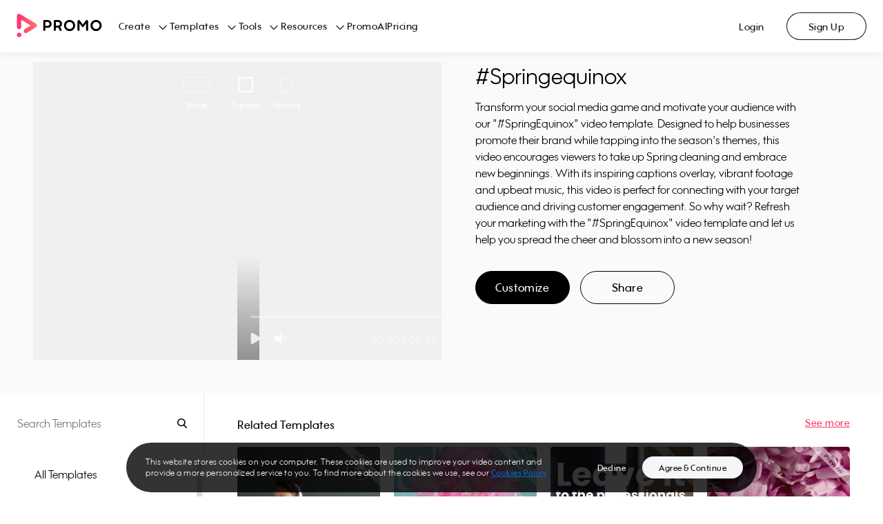

--- FILE ---
content_type: text/css; charset=UTF-8
request_url: https://ak02-promo-cdn.slidely.com/next/_next/static/css/6d80849d0c9c1475.css
body_size: -107
content:
.embed-pricing-page{position:fixed;top:0;left:0;width:100%;height:100%;z-index:100;opacity:1;visibility:visible;transition-property:opacity,visibility;transition-duration:.2s;background-color:#fff}.embed-pricing-page--hidden{opacity:0;visibility:hidden;pointer-events:none}.embed-pricing-page__iframe{width:100%;height:100%;border:0}

--- FILE ---
content_type: application/javascript; charset=UTF-8
request_url: https://ak02-promo-cdn.slidely.com/next/_next/static/chunks/pages/templates/%5Bcategory%5D-70156a8c198afc85.js
body_size: 710
content:
(self.webpackChunk_N_E=self.webpackChunk_N_E||[]).push([[9346],{33749:function(e,r,t){(window.__NEXT_P=window.__NEXT_P||[]).push(["/templates/[category]",function(){return t(94265)}])},94265:function(e,r,t){"use strict";t.r(r),t.d(r,{__N_SSP:function(){return O}});var a=t(85893),i=t(67294),s=t(45697),n=t.n(s),o=t(5791),c=t(86743),u=t(92812),l=t(76829),d=t(4870),g=t(80837),f=t(69750),p=t(71333),y=t(55e3),h=t(42269),v=t(9061),w=t(13519),_=new u.Z(d.Z),Z=new l.Z(d.Z),b=function(e){var r=e.sortOrder,t=e.ratio,s=e.videos,n=e.categories,o=e.baseUrl,u=e.category,l=e.selectedCategoryId,d=e.categoriesList,p=e.hasNext,y=e.keyword,b=e.page,O=e.headerConfig,C=e.featureFlags,m=u.metaTags,N=m.title,k=m.description;return(0,i.useEffect)((function(){(0,v.Z)()}),[]),(0,a.jsx)(w.Z,{featureFlags:C,children:(0,a.jsx)(f.Z,{sortOrder:r,ratio:t,categories:n,categoriesList:d,baseUrl:o,templatesService:_,categoriesService:Z,selectedCategoryId:l,videos:s,keyword:y,templatesPageType:h.Z.CATEGORY,hasNext:p,page:b,children:(0,a.jsx)(c.Z,{showFooter:!1,metaTags:{title:N,description:k,og:{title:N,description:k},twitter:{title:N,description:k}},pageType:"templateDirectory",headerConfig:O,children:(0,a.jsx)(g.Z,{})})})})};b.propTypes={sortOrder:n().string,ratio:n().string,videos:n().arrayOf(o.default),categories:n().arrayOf(y.Z),baseUrl:n().string,category:p.Z,categoriesList:n().arrayOf(p.Z),selectedCategoryId:n().string,keyword:n().string,hasNext:n().bool.isRequired,page:n().number,headerConfig:n().arrayOf(Object),featureFlags:n().object},b.defaultProps={sortOrder:void 0,ratio:void 0,videos:[],category:null,categories:null,categoriesList:null,baseUrl:null,selectedCategoryId:null,keyword:void 0,headerConfig:[],featureFlags:{},page:1};var O=!0;r.default=b},9061:function(e,r,t){"use strict";t.d(r,{Z:function(){return s}});var a=t(47568),i=t(97582);function s(){return n.apply(this,arguments)}function n(){return(n=(0,a.Z)((function(){var e,r,t;return(0,i.__generator)(this,(function(a){switch(a.label){case 0:e={},a.label=1;case 1:return a.trys.push([1,4,,5]),r=window.location.href.split("?")[1],[4,fetch("/api/v2/promoVideos/user-api/user-reporting-data/init-campaign-data?".concat(r||""))];case 2:return[4,a.sent().json()];case 3:return e=a.sent(),[3,5];case 4:return t=a.sent(),console.error("error => init campaign: ",t),[3,5];case 5:return[2,e]}}))}))).apply(this,arguments)}}},function(e){e.O(0,[5908,8550,60,7851,5660,9878,4969,6455,2913,6743,6530,837,9774,2888,179],(function(){return r=33749,e(e.s=r);var r}));var r=e.O();_N_E=r}]);

--- FILE ---
content_type: image/svg+xml
request_url: https://ak03-cdn.slidely.com/static/promo-composite-components/assets/img/icons/footer/social/linkedin.svg?ver=1.3
body_size: 139
content:
<svg width="32" height="32" viewBox="0 0 32 32" fill="none" xmlns="http://www.w3.org/2000/svg">
<path fill-rule="evenodd" clip-rule="evenodd" d="M16 32C24.8366 32 32 24.8366 32 16C32 7.16344 24.8366 0 16 0C7.16344 0 0 7.16344 0 16C0 24.8366 7.16344 32 16 32ZM9.33398 10.2725C9.33398 11.1592 10.0478 11.8785 10.9272 11.8785C11.8076 11.8785 12.5205 11.1592 12.5205 10.2725C12.5205 9.38574 11.8067 8.6665 10.9272 8.6665C10.0478 8.6665 9.33398 9.38574 9.33398 10.2725ZM9.56159 23.0476H12.2929V13.0329H9.56159V23.0476ZM23.218 23.0476H20.4867V17.9456C20.4867 14.8792 16.845 15.1114 16.845 17.9456V23.0476H14.1137V13.0329H16.845V14.6398C18.1159 12.2854 23.218 12.1116 23.218 16.894V23.0476Z" fill="#0E1114"/>
</svg>


--- FILE ---
content_type: application/javascript; charset=UTF-8
request_url: https://ak02-promo-cdn.slidely.com/next/_next/static/chunks/6743-10aaed1e63840dde.js
body_size: 3431
content:
"use strict";(self.webpackChunk_N_E=self.webpackChunk_N_E||[]).push([[6743],{86743:function(e,t,n){n.d(t,{Z:function(){return ne}});var r=n(26042),o=n(85893),i=n(67294),a=n(11752),u=n.n(a),c=n(14940),s=n(45697),l=n.n(s),p=n(93967),d=n.n(p),f=n(68528),m=n.n(f),h=n(18141),w=n.n(h),g=n(60187),v=n(14372),C=n(13311),k=n(65478),P=n(9133),y=n(54149),b=n(47568),Z=n(97582),x=n(99241),j=function(){var e=(0,i.useState)(null),t=e[0],n=e[1];return(0,i.useEffect)((function(){(0,b.Z)((function(){var e;return(0,Z.__generator)(this,(function(t){switch(t.label){case 0:return[4,x.W.getUser()];case 1:return e=t.sent(),n(e),[2]}}))}))()}),[]),t},N=n(24097),I=n(57355),L=function(e){var t=e.accountInfo,n=e.children;return(0,o.jsx)(I.UserLimitsProvider,{isAuthenticated:!!t,children:n})},_=n(828),S=n(37798),T=n.n(S),M=n(13519),O=function(){return(0,i.useContext)(M._).featureFlags},R=n(62499),E=n(33926),F=n(47394),U=i.createContext(null),A=function(){return(0,i.useContext)(U)},D=function(e){var t=e.children,n=(0,i.useState)(!1),r=(0,i.useState)(),a=(0,i.useMemo)((function(){return{embedPricingState:n,embedPricingParamsState:r}}),[n,r]);return(0,o.jsx)(U.Provider,{value:a,children:t})},G=function(){return A().embedPricingState},H=function(){return A().embedPricingParamsState},V=function(){var e=(0,_.Z)(G(),2)[1],t=(0,_.Z)(H(),2)[1];return(0,i.useCallback)(function(){var n=(0,b.Z)((function(n){return(0,Z.__generator)(this,(function(r){switch(r.label){case 0:return t(n),[4,(0,F.delay)(100)];case 1:return r.sent(),e(!0),[2]}}))}));return function(e){return n.apply(this,arguments)}}(),[e,t])},q=function(e){var t=e.accountInfo,n=e.headerConfig,r=O(),a=(0,i.useContext)(R._y).onOpenMenuChanged,u=(0,_.Z)((0,I.useUserLimits)(),1)[0],c=V(),s=(0,i.useCallback)((function(){a("HEADER_SUBMENU")}),[]),l=(0,i.useCallback)((function(){c({successUrl:window.location.href})}),[c]),p=(0,i.useCallback)((function(e){e&&E.rQ()}),[]),d=(0,i.useCallback)((function(e){E.SC(e)}),[]),f=(0,i.useCallback)((function(e){E.Dk(e)}),[]);return(0,o.jsx)(T(),{accountInfo:t,onSidebarMenuOpen:s,items:n,userLimits:u,featureFlags:r,onGetUnlimitedProjects:l,onGetMorePremiumClips:l,onGetMoreAIVideos:l,onToggleCreateNew:p,onSelectCreateNew:d,onGenerateCreateNew:f})},z=n(87918),B=n(96688),W=n.n(B),K=(n(53482),function(e){var t=e.accountInfo,n=e.onClose,r=(0,_.Z)(G(),2),a=r[0],u=r[1],c=(0,_.Z)(H(),2),s=c[0],l=c[1],p=((0,z.useDeferredVideoModalsPromise)()||{}).deferRef,d=(0,I.useUpdateUserLimits)(),f=(0,i.useCallback)((0,b.Z)((function(){return(0,Z.__generator)(this,(function(e){switch(e.label){case 0:return[4,d()];case 1:return e.sent(),p&&p.resolve(!0),[2]}}))})),[d,p]),m=(0,i.useCallback)((function(e){u(!1),l(void 0),e&&p&&p.resolve(!1),n&&n()}),[u,l,n,p]);if(!t)return null;var h=s||{},w=h.successUrl,g=h.widgetName;return(0,o.jsx)(W(),{isVisible:a,onClose:m,onSubscriptionChange:f,successUrl:w,pageType:"templates",widgetName:g})}),Q=function(e){var t=e.children,n=e.className,r=e.metaTags,a=e.showHeader,c=e.showFooter,s=e.pageType,l=e.headerConfig,p=e.footerConfig,f=u()().publicRuntimeConfig.seoTags.facebook.appId,h=j(),v=(0,N.Z)(),P=v.showCookiesNotice,b=v.acceptCookies,Z=v.declineCookies,x=(0,i.useCallback)((function(e){g.w.report("external link clicked",{clickedOn:"".concat(s,"_footer"),linkName:e.toLowerCase()})}),[]);return(0,o.jsxs)(y.Z,{appId:f,children:[(0,o.jsx)(C.Z,{children:(0,o.jsx)(L,{accountInfo:h,children:(0,o.jsxs)(D,{children:[(0,o.jsxs)("div",{className:d()("promo-layout",n),children:[(0,o.jsx)(k.Z,{metaTags:r}),a&&(0,o.jsx)(q,{accountInfo:h,headerConfig:l}),t,c&&(0,o.jsx)(m(),{onExternalLinkClick:x,items:p})]}),(0,o.jsx)(K,{accountInfo:h})]})})}),P&&(0,o.jsx)(w(),{onAccept:b,onDecline:Z})]})};Q.propTypes={children:l().node.isRequired,className:l().string,metaTags:P.Z,showHeader:l().bool,showFooter:l().bool,pageType:l().string,headerConfig:l().arrayOf(Object),footerConfig:l().arrayOf(Object)},Q.defaultProps={className:null,metaTags:{},showHeader:!0,showFooter:!0,pageType:null,headerConfig:[],footerConfig:[]};var X=(0,v.Z)(Q),J=n(15446),Y=n.n(J),$=function(e){var t=e.children,n=e.className,r=e.metaTags;return(0,i.useEffect)((function(){var e=u()().publicRuntimeConfig.postMessages.targetOrigin;Y().onReady({width:document.documentElement.scrollWidth,height:document.documentElement.scrollHeight},e)}),[]),(0,o.jsx)(C.Z,{children:(0,o.jsxs)("div",{className:d()("istock-layout",n),children:[(0,o.jsx)(k.Z,{metaTags:r}),t]})})};$.propTypes={children:l().node.isRequired,className:l().string,metaTags:P.Z},$.defaultProps={className:null,metaTags:{}};var ee=(0,v.Z)($),te=u()().publicRuntimeConfig.platform,ne=function(e){var t=function(){switch(te){case c.Z.PROMO:return X;case c.Z.ISTOCK:return ee;default:throw new Error("The platform ".concat(te," is invalid"))}}();return(0,o.jsx)(t,(0,r.Z)({},e))}},13519:function(e,t,n){n.d(t,{_:function(){return u}});var r=n(85893),o=n(67294),i=n(45697),a=n.n(i),u=o.createContext(null),c=function(e){var t=e.featureFlags,n=e.children;return(0,r.jsx)(u.Provider,{value:{featureFlags:t},children:n})};c.propTypes={featureFlags:a().object,children:a().node.isRequired},c.defaultProps={featureFlags:{}},t.Z=c},13311:function(e,t,n){n.d(t,{_:function(){return k},Z:function(){return y}});var r=n(85893),o=n(67294),i=n(45697),a=n.n(i),u=n(4111),c=n(51438),s=n(52951),l=n(14924),p=n(28668),d=n(26042),f=n(69396),m=n(29815),h=n(26626),w=n(76743),g=0,v=5e4,C=function(e){var t=function(t){(0,p.Z)(i,t);var n=(0,h.Z)(i);function i(){var e;return(0,c.Z)(this,i),e=n.apply(this,arguments),(0,l.Z)((0,u.Z)(e),"state",{popups:[]}),(0,l.Z)((0,u.Z)(e),"onPopupContainerClick",(function(t){if(t.target.classList.contains("popup-container")){var n=e.state.popups,r=n[n.length-1],o=r.props.onClose||e.removePopup,i=r.config;i.closeOnBlur&&(e.removePopup(i.id),o(i.id))}})),(0,l.Z)((0,u.Z)(e),"addPopup",(function(t){if(t.config||(t.config={}),t.props||(t.props={}),t.config.id){if("string"!==typeof t.config.id)throw new Error("popup id must be a string")}else t.config.id=e.generatePopupId();if(!e.state.popups.find((function(e){return e.config.id===t.config.id}))){var n=e.state.popups,r=(0,m.Z)(n).concat([t]);e.setState({popups:r})}})),(0,l.Z)((0,u.Z)(e),"removePopup",(function(t){var n=e.state.popups,r=(0,m.Z)(n);if(t){if("string"!==typeof t)throw new Error("popup id must be a string");var o=r.findIndex((function(e){return e.config.id===t}));-1!==o&&r.splice(o,1)}else r.splice(r.length-1,1);e.setState({popups:r})})),(0,l.Z)((0,u.Z)(e),"renderPopup",(function(t,n){var o=t.component,i=t.props.onClose||e.removePopup,a=t.config;return(0,r.jsx)("div",{onClick:e.onPopupContainerClick,className:"popup-container",style:{zIndex:v+n},children:(0,r.jsx)(o,(0,f.Z)((0,d.Z)({},t.props),{onClose:function(){return i(a.id)}}))})})),e}return(0,s.Z)(i,[{key:"generatePopupId",value:function(){return g++,"popup_".concat(g)}},{key:"renderPopups",value:function(){var e=this,t=this.state.popups;return 0===t.length?null:(0,r.jsxs)("div",{className:"popup-manager",children:[(0,r.jsx)(w.Z,{in:!0,appear:!0,timeout:100,classNames:"popup-fade",children:(0,r.jsx)("div",{className:"overlay popup-container",style:{zIndex:49999+t.length}})}),t.map((function(t,n){return e.renderAnimatedPopup(t,n)}))]})}},{key:"renderAnimatedPopup",value:function(e,t){return(0,r.jsx)(w.Z,{in:!0,appear:!0,timeout:100,classNames:"popup-fade",children:this.renderPopup(e,t)},e.config.id)}},{key:"render",value:function(){return(0,r.jsxs)(o.Fragment,{children:[(0,r.jsx)(e,(0,f.Z)((0,d.Z)({},this.props),{addPopup:this.addPopup,removePopup:this.removePopup})),this.renderPopups()]})}}]),i}(o.Component);return t},k=o.createContext(),P=function(e){var t=e.addPopup,n=e.removePopup,o=e.children;return(0,r.jsx)(k.Provider,{value:{addPopup:t,removePopup:n},children:o})};P.propTypes={children:a().node.isRequired,addPopup:a().func.isRequired,removePopup:a().func.isRequired};var y=C(P)},33926:function(e,t,n){n.d(t,{Dk:function(){return O},G3:function(){return h},H4:function(){return l},IA:function(){return k},IW:function(){return a},If:function(){return _},Iz:function(){return y},KE:function(){return C},Lo:function(){return Z},MC:function(){return b},Mg:function(){return w},OM:function(){return s},OV:function(){return g},Og:function(){return x},SC:function(){return M},X1:function(){return v},_G:function(){return P},_u:function(){return f},bR:function(){return j},et:function(){return p},fx:function(){return c},gD:function(){return d},iH:function(){return m},lo:function(){return I},mS:function(){return S},rQ:function(){return T},vt:function(){return L},xG:function(){return u},xV:function(){return N}});var r=n(47568),o=n(97582),i=n(60187),a=function(){i.w.report("template directory viewed",{},{google:{nonInteraction:!0}})},u=function(e){i.w.report("template directory loaded",{templateId:e})},c=function(e){i.w.report("embed video viewed",e,{internal:{controller:"promo-player",action:"embed-video-viewed",videoId:e.videoId},mixpanel:!1,google:!1})},s=function(){var e=(0,r.Z)((function(e,t){return(0,o.__generator)(this,(function(n){switch(n.label){case 0:return i.w.report("template page viewed",{keyword:e},{google:{nonInteraction:!0}}),[4,i.w.getSystem()];case 1:return n.sent().libs.facebook.reportRemarketing("ViewContent",{content_ids:[t],content_type:"product"}),[2]}}))}));return function(t,n){return e.apply(this,arguments)}}(),l=function(e,t,n,r){i.w.report("search submitted from search box",{keyword:e,"LC keyword":e.toLowerCase(),where:t,isStickyBar:!1,mediaLevel:"All Media",filterName:n,ratioFilter:r})},p=function(e,t,n){i.w.report("successful collection results loaded",{keyword:e,"LC keyword":e.toLowerCase(),where:"templateDirectory",mediaLevel:"All Media",filterName:t,ratioFilter:n})},d=function(e,t,n){i.w.report("empty collection results loaded",{keyword:e,"LC keyword":e.toLowerCase(),where:"templateDirectory",mediaLevel:"All Media",filterName:t,ratioFilter:n})},f=function(){var e=arguments.length>0&&void 0!==arguments[0]?arguments[0]:"",t=arguments.length>1?arguments[1]:void 0;i.w.report("filter type chosen",{keyword:e,"LC keyword":e.toLowerCase(),filterName:t,where:"templateDirectory"})},m=function(){var e=arguments.length>0&&void 0!==arguments[0]?arguments[0]:"",t=arguments.length>1?arguments[1]:void 0;i.w.report("ratio filter chosen",{keyword:e,"LC keyword":e.toLowerCase(),ratioFilter:t,where:"templateDirectory"})},h=function(e,t){i.w.report("browse templates menu selected",{templateCategory:e,where:t})},w=function(){i.w.report("aspect ratio button clicked",{where:"templatePage"})},g=function(){i.w.report("video preview playing",{where:"templatePage"})},v=function(){i.w.report("video preview loaded",{where:"templatePage"})},C=function(){i.w.report("video volume adjustment clicked",{where:"templatePage"})},k=function(){i.w.report("play video clicked",{where:"templatePage"})},P=function(){i.w.report("pause video clicked",{where:"templatePage"})},y=function(){i.w.report("template page see more clicked")},b=function(){i.w.report("replay video clicked",{where:"templatePage"})},Z=function(){i.w.report("video preview watched until the end",{where:"templatePage"})},x=function(){i.w.report("video fullscreen - enter",{where:"templatePage"})},j=function(){i.w.report("video preview watched for 25% of total duration",{where:"templatePage"})},N=function(){i.w.report("video preview watched for 50% of total duration",{where:"templatePage"})},I=function(){i.w.report("video preview watched for 75% of total duration",{where:"templatePage"})},L=function(){i.w.report("video preview watched for more than 10 sec",{where:"templatePage"})},_=function(e){i.w.report("edit page customize button clicked",{where:"templatePage",buttonLocation:e})},S=function(e){i.w.report("share video icon was clicked",{where:"templatePage",typeVideoShared:"template",buttonLocation:e})},T=function(){i.w.report("create button clicked")},M=function(e){i.w.report("create selected from create button",{asset:e})},O=function(e){i.w.report("generate button clicked",{textInput:e})}}}]);

--- FILE ---
content_type: image/svg+xml
request_url: https://ak03-cdn.slidely.com/static/promo-composite-components/assets/img/icons/footer/social/facebook.svg?ver=1.3
body_size: 160
content:
<svg width="32" height="32" viewBox="0 0 32 32" fill="none" xmlns="http://www.w3.org/2000/svg">
<path fill-rule="evenodd" clip-rule="evenodd" d="M16 32C24.8366 32 32 24.8366 32 16C32 7.16344 24.8366 0 16 0C7.16344 0 0 7.16344 0 16C0 24.8366 7.16344 32 16 32ZM16.0004 6.3999C21.3023 6.3999 25.6004 10.7233 25.6004 16.0565C25.6004 20.8764 22.0898 24.8713 17.5004 25.5958V18.8478H19.7373L20.1629 16.0565H17.5004V14.2451C17.5004 13.4814 17.8723 12.737 19.0649 12.737H20.2754V10.3606C20.2754 10.3606 19.1768 10.172 18.1265 10.172C15.9336 10.172 14.5004 11.5088 14.5004 13.929V16.0565H12.0629V18.8478H14.5004V25.5958C9.91097 24.8713 6.40039 20.8764 6.40039 16.0565C6.40039 10.7233 10.6985 6.3999 16.0004 6.3999Z" fill="#0E1114"/>
</svg>


--- FILE ---
content_type: application/javascript; charset=UTF-8
request_url: https://ak02-promo-cdn.slidely.com/next/_next/static/chunks/7851-a35e613f45a410f2.js
body_size: 7582
content:
(self.webpackChunk_N_E=self.webpackChunk_N_E||[]).push([[7851],{84260:function(e,t,r){e.exports=function(e){var t={};function r(n){if(t[n])return t[n].exports;var o=t[n]={i:n,l:!1,exports:{}};return e[n].call(o.exports,o,o.exports,r),o.l=!0,o.exports}return r.m=e,r.c=t,r.d=function(e,t,n){r.o(e,t)||Object.defineProperty(e,t,{enumerable:!0,get:n})},r.r=function(e){"undefined"!=typeof Symbol&&Symbol.toStringTag&&Object.defineProperty(e,Symbol.toStringTag,{value:"Module"}),Object.defineProperty(e,"__esModule",{value:!0})},r.t=function(e,t){if(1&t&&(e=r(e)),8&t)return e;if(4&t&&"object"==typeof e&&e&&e.__esModule)return e;var n=Object.create(null);if(r.r(n),Object.defineProperty(n,"default",{enumerable:!0,value:e}),2&t&&"string"!=typeof e)for(var o in e)r.d(n,o,function(t){return e[t]}.bind(null,o));return n},r.n=function(e){var t=e&&e.__esModule?function(){return e.default}:function(){return e};return r.d(t,"a",t),t},r.o=function(e,t){return Object.prototype.hasOwnProperty.call(e,t)},r.p="",r(r.s=382)}({0:function(e,t){e.exports=r(67294)},382:function(e,t,r){"use strict";var n=this&&this.__importDefault||function(e){return e&&e.__esModule?e:{default:e}};Object.defineProperty(t,"__esModule",{value:!0});const o=n(r(0)),a=r(383);t.default=({headTag:e,domain:t,path:r,title:n,description:i,facebook:l,og:u,twitter:c,al:s,google:f,bing:d,referrerOrigin:p=!1,organizationSchema:m})=>{const v=(0,a.getCanonicalUrl)(t,r),g=e,{name:y,url:b,image:h,telephone:_,streetAddress:O,addressLocality:E,postalCode:P,addressCountry:S}=m||{};return o.default.createElement(g,null,o.default.createElement("title",null,n),o.default.createElement("meta",{httpEquiv:"X-UA-Compatible",content:"IE=edge"}),o.default.createElement("meta",{property:"fb:app_id",content:`${l.appId}`}),o.default.createElement("meta",{name:"pinterest",content:"nohover"}),o.default.createElement("meta",{property:"og:updated_time",content:`${(0,a.getTimestamp)()}`}),o.default.createElement("meta",{property:"og:url",content:v}),o.default.createElement("meta",{property:"og:title",content:u.title}),o.default.createElement("meta",{property:"og:description",content:u.description}),o.default.createElement("meta",{property:"og:type",content:"object"}),o.default.createElement("meta",{property:"og:image",content:u.image.url}),o.default.createElement("meta",{property:"og:image:width",content:`${u.image.width}`}),o.default.createElement("meta",{property:"og:image:height",content:`${u.image.height}`}),o.default.createElement("meta",{property:"og:site_name",content:u.siteName}),o.default.createElement("meta",{property:"twitter:card",content:c.card}),o.default.createElement("meta",{property:"twitter:site",content:c.site}),o.default.createElement("meta",{property:"twitter:title",content:c.title}),o.default.createElement("meta",{property:"twitter:description",content:c.description}),o.default.createElement("meta",{property:"twitter:image:src",content:c.image.url}),o.default.createElement("meta",{property:"twitter:app:name:iphone",content:s.ios.appName}),o.default.createElement("meta",{property:"twitter:app:id:iphone",content:s.ios.appStoreId}),o.default.createElement("meta",{property:"twitter:app:name:ipad",content:s.ios.appName}),o.default.createElement("meta",{property:"twitter:app:id:ipad",content:s.ios.appStoreId}),o.default.createElement("meta",{property:"twitter:app:name:googleplay",content:s.android.appName}),o.default.createElement("meta",{property:"twitter:app:id:googleplay",content:s.android.package}),o.default.createElement("meta",{property:"twitter:app:url:googleplay",content:`https://play.google.com/store/apps/details?id=${s.android.package}`}),o.default.createElement("meta",{property:"al:ios:url",content:s.ios.url}),o.default.createElement("meta",{property:"al:ios:app_store_id",content:s.ios.appStoreId}),o.default.createElement("meta",{property:"al:ios:app_name",content:s.ios.appName}),o.default.createElement("meta",{property:"al:android:url",content:s.android.url}),o.default.createElement("meta",{property:"al:android:app_name",content:s.android.appName}),o.default.createElement("meta",{property:"al:android:package",content:s.android.package}),o.default.createElement("meta",{name:"description",content:i}),o.default.createElement("meta",{name:"google-site-verification",content:f.siteVerification}),o.default.createElement("meta",{name:"msvalidate.01",content:d.msvalidate}),p&&o.default.createElement("meta",{name:"referrer",content:"origin"}),o.default.createElement("link",{href:v,rel:"canonical"}),o.default.createElement("link",{href:v,hrefLang:"x-default",rel:"alternate"}),m&&o.default.createElement("script",{type:"application/ld+json",dangerouslySetInnerHTML:{__html:JSON.stringify({"@context":"https://schema.org","@type":"ProfessionalService",name:y,image:h,"@id":"",url:b,telephone:_,address:{"@type":"PostalAddress",streetAddress:O,addressLocality:E,postalCode:P,addressCountry:S}})}}))}},383:function(e,t,r){"use strict";var n=this&&this.__importDefault||function(e){return e&&e.__esModule?e:{default:e}};Object.defineProperty(t,"__esModule",{value:!0}),t.getCanonicalUrl=t.getTimestamp=void 0;const o=n(r(384));t.getTimestamp=(e=new Date)=>Math.floor(e.getTime()/1e3),t.getCanonicalUrl=(e,t)=>{const r=`https://${e}${new URL(`https://${e}${t}`).pathname}`;return(0,o.default)(r,"/")}},384:function(e,t){e.exports=r(10691)}})},18141:function(e,t,r){e.exports=function(e){var t={};function r(n){if(t[n])return t[n].exports;var o=t[n]={i:n,l:!1,exports:{}};return e[n].call(o.exports,o,o.exports,r),o.l=!0,o.exports}return r.m=e,r.c=t,r.d=function(e,t,n){r.o(e,t)||Object.defineProperty(e,t,{enumerable:!0,get:n})},r.r=function(e){"undefined"!=typeof Symbol&&Symbol.toStringTag&&Object.defineProperty(e,Symbol.toStringTag,{value:"Module"}),Object.defineProperty(e,"__esModule",{value:!0})},r.t=function(e,t){if(1&t&&(e=r(e)),8&t)return e;if(4&t&&"object"==typeof e&&e&&e.__esModule)return e;var n=Object.create(null);if(r.r(n),Object.defineProperty(n,"default",{enumerable:!0,value:e}),2&t&&"string"!=typeof e)for(var o in e)r.d(n,o,function(t){return e[t]}.bind(null,o));return n},r.n=function(e){var t=e&&e.__esModule?function(){return e.default}:function(){return e};return r.d(t,"a",t),t},r.o=function(e,t){return Object.prototype.hasOwnProperty.call(e,t)},r.p="",r(r.s=102)}({0:function(e,t){e.exports=r(67294)},1:function(e,t){e.exports=r(93967)},10:function(e,t,r){"use strict";Object.defineProperty(t,"__esModule",{value:!0}),t.cardNames=void 0;var n={width:32,height:32};t.cardNames=[{iconName:"visa",name:"Visa",size:n},{iconName:"master-card",name:"mastercard",size:n},{iconName:"amx",name:"American Express",size:n},{iconName:"discover",name:"Discover",size:n},{iconName:"jcb",name:"JCB",size:n},{iconName:"union-pay",name:"Union Pay",size:n},{iconName:"diners-club",name:"Diners club international",size:n},{iconName:"google-pay",name:"Google Pay",size:{width:38,height:32}},{iconName:"apple-pay",name:"Apple Pay",size:{width:33,height:32}}]},102:function(e,t,r){"use strict";var n=this&&this.__createBinding||(Object.create?function(e,t,r,n){void 0===n&&(n=r);var o=Object.getOwnPropertyDescriptor(t,r);o&&!("get"in o?!t.__esModule:o.writable||o.configurable)||(o={enumerable:!0,get:function(){return t[r]}}),Object.defineProperty(e,n,o)}:function(e,t,r,n){void 0===n&&(n=r),e[n]=t[r]}),o=this&&this.__setModuleDefault||(Object.create?function(e,t){Object.defineProperty(e,"default",{enumerable:!0,value:t})}:function(e,t){e.default=t}),a=this&&this.__importStar||function(e){if(e&&e.__esModule)return e;var t={};if(null!=e)for(var r in e)"default"!==r&&Object.prototype.hasOwnProperty.call(e,r)&&n(t,e,r);return o(t,e),t},i=this&&this.__importDefault||function(e){return e&&e.__esModule?e:{default:e}};Object.defineProperty(t,"__esModule",{value:!0});var l=a(r(0)),u=i(r(16)),c=i(r(31));r(103),t.default=function(e){var t=e.onAccept,r=e.onDecline,n=e.cookiesPolicyUrl,o=void 0===n?"/cookies-policy":n,a=(0,l.useCallback)((function(){t()}),[t]),i=(0,l.useCallback)((function(){r&&r()}),[r]);return l.default.createElement(u.default,null,l.default.createElement("div",{className:"cookies-notice"},l.default.createElement("div",{className:"cookies-notice__content"},l.default.createElement("div",{className:"text-body-micro cookies-notice__message"},"This website stores cookies on your computer. These cookies are used to improve your video content and provide a more personalized service to you. To find more about the cookies we use, see our\xa0",l.default.createElement("a",{target:"_blank",href:o,className:"button-small",rel:"noopener noreferrer"},"Cookies Policy")),l.default.createElement("div",{className:"cookies-notice__buttons-right"},l.default.createElement(c.default,{type:"ghost",variant:"contra",size:"small",dataQaid:"cookies_popup_button_decline",onClick:i},"Decline"),l.default.createElement(c.default,{variant:"contra",size:"small",dataQaid:"cookies_popup_button_agree",onClick:a},"Agree & Continue")))))}},103:function(e,t,r){},11:function(e,t,r){"use strict";Object.defineProperty(t,"__esModule",{value:!0}),t.S3_IMAGES_URL=void 0,t.S3_IMAGES_URL="https://ak03-cdn.slidely.com/static/promo-design-system/assets/img"},12:function(e,t){e.exports=r(21804)},13:function(e,t,r){},16:function(e,t,r){"use strict";var n=this&&this.__read||function(e,t){var r="function"==typeof Symbol&&e[Symbol.iterator];if(!r)return e;var n,o,a=r.call(e),i=[];try{for(;(void 0===t||t-- >0)&&!(n=a.next()).done;)i.push(n.value)}catch(e){o={error:e}}finally{try{n&&!n.done&&(r=a.return)&&r.call(a)}finally{if(o)throw o.error}}return i},o=this&&this.__importDefault||function(e){return e&&e.__esModule?e:{default:e}};Object.defineProperty(t,"__esModule",{value:!0});var a=r(0),i=o(r(18));r(19),t.default=function(e){var t=e.children,r=n((0,a.useState)(!1),2),o=r[0],l=r[1];return(0,a.useEffect)((function(){var e=document.getElementById("modal-portal");e||((e=document.createElement("div")).id="modal-portal",document.body.appendChild(e)),l(!0)}),[]),o?i.default.createPortal(t,document.getElementById("modal-portal")):null}},18:function(e,t){e.exports=r(73935)},19:function(e,t,r){},2:function(e,t,r){"use strict";var n=this&&this.__assign||function(){return n=Object.assign||function(e){for(var t,r=1,n=arguments.length;r<n;r++)for(var o in t=arguments[r])Object.prototype.hasOwnProperty.call(t,o)&&(e[o]=t[o]);return e},n.apply(this,arguments)},o=this&&this.__createBinding||(Object.create?function(e,t,r,n){void 0===n&&(n=r);var o=Object.getOwnPropertyDescriptor(t,r);o&&!("get"in o?!t.__esModule:o.writable||o.configurable)||(o={enumerable:!0,get:function(){return t[r]}}),Object.defineProperty(e,n,o)}:function(e,t,r,n){void 0===n&&(n=r),e[n]=t[r]}),a=this&&this.__setModuleDefault||(Object.create?function(e,t){Object.defineProperty(e,"default",{enumerable:!0,value:t})}:function(e,t){e.default=t}),i=this&&this.__importStar||function(e){if(e&&e.__esModule)return e;var t={};if(null!=e)for(var r in e)"default"!==r&&Object.prototype.hasOwnProperty.call(e,r)&&o(t,e,r);return a(t,e),t},l=this&&this.__rest||function(e,t){var r={};for(var n in e)Object.prototype.hasOwnProperty.call(e,n)&&t.indexOf(n)<0&&(r[n]=e[n]);if(null!=e&&"function"==typeof Object.getOwnPropertySymbols){var o=0;for(n=Object.getOwnPropertySymbols(e);o<n.length;o++)t.indexOf(n[o])<0&&Object.prototype.propertyIsEnumerable.call(e,n[o])&&(r[n[o]]=e[n[o]])}return r},u=this&&this.__importDefault||function(e){return e&&e.__esModule?e:{default:e}};Object.defineProperty(t,"__esModule",{value:!0});var c=i(r(0)),s=u(r(1)),f=u(r(12)),d=r(3);r(13);var p=function(e){var t,r,o,a=e.fill,i=void 0===a?"Dark01":a,u=e.name,p=e.size,m=void 0===p?"medium":p,v=e.className,g=void 0===v?"":v,y=e.style,b=e.dataQaid,h=e.isCurrentColor,_=l(e,["fill","name","size","className","style","dataQaid","isCurrentColor"]);return c.createElement("div",n({className:(0,s.default)("promo__icon",g,(t={},t["".concat(i,"-bg")]=i,t["promo__icon--".concat(m)]=m,t["promo__icon--current-color"]=h,t)),style:(r=(0,d.getImageUrl)("/Icons/16/ic16-".concat((0,f.default)(u),".svg")),o="url('".concat(r,"')"),n(n({},y),{WebkitMaskImage:o,maskImage:o})),"data-qaid":b},_))};p.displayName="Icon",t.default=p},3:function(e,t,r){"use strict";Object.defineProperty(t,"__esModule",{value:!0}),t.getImageUrl=void 0;var n=r(4);t.getImageUrl=function(e){return"".concat(n.S3_IMAGES_URL).concat(e,"?ver=").concat(n.ASSETS_VERSION)}},31:function(e,t,r){"use strict";var n=this&&this.__assign||function(){return n=Object.assign||function(e){for(var t,r=1,n=arguments.length;r<n;r++)for(var o in t=arguments[r])Object.prototype.hasOwnProperty.call(t,o)&&(e[o]=t[o]);return e},n.apply(this,arguments)},o=this&&this.__importDefault||function(e){return e&&e.__esModule?e:{default:e}};Object.defineProperty(t,"__esModule",{value:!0});var a=o(r(0)),i=o(r(1)),l=o(r(2));r(32);var u=a.default.forwardRef((function(e,t){var r,o=e.buttonType,u=void 0===o?"button":o,c=e.children,s=e.className,f=void 0===s?"":s,d=e.disabled,p=void 0!==d&&d,m=e.fill,v=void 0===m?"filled":m,g=e.href,y=void 0===g?"":g,b=e.onClick,h=void 0===b?void 0:b,_=e.openInNewTab,O=void 0!==_&&_,E=e.size,P=void 0===E?"large":E,S=e.type,k=void 0===S?"default":S,j=e.variant,C=void 0===j?"primary":j,w=e.dataQaid,M=void 0===w?"":w,x=e.activeIcon,D=void 0!==x&&x,L=e.iconPosition,A=void 0===L?"left":L,I=e.iconName,N=void 0===I?"AlignCenter":I,T=e.style,R="promo__button",z=D&&"activeIcon",B={className:(0,i.default)(R,f,((r={})["".concat(R,"--").concat(k)]=k,r["".concat(R,"--").concat(C)]=C,r["".concat(R,"--").concat(P)]=P,r["".concat(R,"--").concat(v)]=v,r["".concat(z,"--").concat(A)]=A,r.activeIcon=D,r.disabled=p,r.isLink=""!==y,r)),"data-qaid":M,style:T},U=function(){return a.default.createElement(a.default.Fragment,null,D&&a.default.createElement(l.default,{size:"large"===P?"medium":P,name:N,isCurrentColor:!0}),c)};return a.default.createElement(a.default.Fragment,null,""!==y?a.default.createElement("a",n({href:y,target:O&&!p?"_blank":void 0,ref:t},B),U()):a.default.createElement("button",n({disabled:p,onClick:p?void 0:h,type:u,ref:t},B),U()))}));u.displayName="Button",t.default=u},32:function(e,t,r){},4:function(e,t,r){"use strict";Object.defineProperty(t,"__esModule",{value:!0}),t.ASSETS_VERSION=t.iconOptions=t.typeOptions=t.fillOptions=t.sizeOptions=t.variantOptions=t.S3_IMAGES_URL=t.cardNames=t.badgeVariant=t.badgeShape=t.badgeSize=t.businessListTopLevel=t.colorValues=t.IconNames=t.SocialIcons=void 0;var n=r(5);Object.defineProperty(t,"SocialIcons",{enumerable:!0,get:function(){return n.SocialIcons}});var o=r(6);Object.defineProperty(t,"IconNames",{enumerable:!0,get:function(){return o.IconNames}});var a=r(7);Object.defineProperty(t,"colorValues",{enumerable:!0,get:function(){return a.colorValues}});var i=r(8);Object.defineProperty(t,"businessListTopLevel",{enumerable:!0,get:function(){return i.businessListTopLevel}});var l=r(9);Object.defineProperty(t,"badgeSize",{enumerable:!0,get:function(){return l.badgeSize}}),Object.defineProperty(t,"badgeShape",{enumerable:!0,get:function(){return l.badgeShape}}),Object.defineProperty(t,"badgeVariant",{enumerable:!0,get:function(){return l.badgeVariant}});var u=r(10);Object.defineProperty(t,"cardNames",{enumerable:!0,get:function(){return u.cardNames}});var c=r(11);Object.defineProperty(t,"S3_IMAGES_URL",{enumerable:!0,get:function(){return c.S3_IMAGES_URL}}),t.variantOptions=["primary","primary-blue","secondary","contra","success","destructive"],t.sizeOptions=["large","medium","small"],t.fillOptions=["filled","outline"],t.typeOptions=["default","ghost"],t.iconOptions=["left","right"],t.ASSETS_VERSION="2.1"},5:function(e,t,r){"use strict";Object.defineProperty(t,"__esModule",{value:!0}),t.SocialIcons=void 0,t.SocialIcons=["facebook","instagram","twitter","youtube","messenger","whatsapp","linkedin","pinterest","tiktok"]},6:function(e,t,r){"use strict";Object.defineProperty(t,"__esModule",{value:!0}),t.IconNames=void 0,t.IconNames=["3-Stars","Adjustments1","Adjustments","AiEditVideoDraft","AiMessageSquare","AiRefresh","AlertTriangle","AlignCenter","AlignJustify","AlignLeft","AlignRight","AllBrands","ArrowDown","ArrowLeftDown","ArrowLeftUp","ArrowLeft","ArrowRightDown","ArrowRightUp","ArrowRight","ArrowUp","At","Backspace","BellOff","Bell","Bitcoin","Bold","Bolt","Book","Bookmark","Bucket","BulbOff","Bulb","CalendarMinus","CalendarPlus","Calendar","CameraDisabled","Camera","CheckCircle1","CheckCircle","Check","ChevronDown","ChevronLeftDown","ChevronLeftUp","ChevronLeft","ChevronRightDown","ChevronRightUp","ChevronRight","ChevronUp","ChevronsDown","ChevronsLeft","ChevronsRight","ChevronsUp","CircleCancel","CircleCrossed","CircleMinus","CirclePlus","Clock","Code2","Code","ColorPallet","ColorPickerFilled","ColorPicker","CopyToClipboard","CornerUpLeft","CornerUpRight","Cpu","Crop","Cut2","Cut","DeviceDesktop","DeviceMobile","Devices","DirectLink","Dollar","Dots1","Dots2","DotsGrid","Download","Duplicate","Edit1","EditVideo","Edit","Emoji","Enter","Ereaser","Euro","EyeOff","Eye","FileExport","FileImport","FileText","File","Film","Flag","FolderDelete","FolderPlus","Folder","Folders","Globe","Hash","HeartFilled","Heart","Home","HorizontalFlip","Horizontal","IcnMock","Image","InfoCircle","Italic","Layout1","Layout2","LayoutAlignBottom","LayoutAlignCenter","LayoutAlignLeft","LayoutAlignMiddle","LayoutAlignRight","LayoutAlignTop","LayoutDistributeHorizontal","LayoutDistributeVertical","Link1","Link2","Link","Lock","Locker1","Locker2","Mail1","Mail","Maximize","Menu","MessageCircle","MessageDots","MessageSquare","MicrophoneOff","Microphone","Minimize1","Minimize","Minus","Mock","Move","Multiple","Music","Mute","Pause","PenTool","PieChart","PlayCircle","Play","PlayerBackward","PlayerForward","PlayerSkipBack","PlayerSkipForward","PlayerStop","Plus","Pound","Record","Refresh","RotateClockwise","Rotate","Rupees","Search","Send","Settings","Share2","Share","SocialLike","SocialNoLike","Speakerphone","Square","StarFilled","Star","Stop","T","Tag","Terminal","ThreeDotsHorizontal","ThreeDotsVertical","Trash","TxtColor","TxtLowerCase","TxtSentenceCase","TxtUpperCase","Underline","Unlock","Upload","User","VerticalFlip","Vertical","VideoDisabled","Video","Volume1","Volume2","X","Yen","YoutubeBrand","ZoomCancel","ZoomIn","ZoomOut","ZoomIn"]},7:function(e,t,r){"use strict";Object.defineProperty(t,"__esModule",{value:!0}),t.colorValues=void 0,t.colorValues=["Blue01","Blue02","Blue03","Blue04","Dark01","Dark02","Dark03","Dark04","Dark05","Dark06","Dark07","Dark08","Dark09","Dark10","Error01","Error02","Error03","Error04","Gradient01","Gradient02","Gradient03","Gradient04","Green01","Green02","Green03","Green04","OldBlue01","OldBlue02","OldBlue03","Pink01","Pink02","Pink03","Pink04","Purple01","Purple02","Purple03","Purple04","Success01","Success02","Success03","Success04","Warning01","Warning02","Warning03","Warning04","White","Yellow01","Yellow02","Yellow03","Yellow04"]},8:function(e,t,r){"use strict";Object.defineProperty(t,"__esModule",{value:!0}),t.businessListTopLevel=void 0,t.businessListTopLevel=["Digital Marketing","Real Estate","Health & Fitness","Beauty & Care","Food","Retail & Ecommerce","Recruitment & HR","Financial Services","Education","Travel & Tourism","Fashion & Style","Automotive","Home Construction","Music","Non-Profit","Medical","Pets","Sports","Children","Religion","Weddings","Venue","Books","Professional Services","More Industries","Other"]},9:function(e,t,r){"use strict";Object.defineProperty(t,"__esModule",{value:!0}),t.badgeVariant=t.badgeSize=t.badgeShape=void 0,t.badgeShape=["round","oval"],t.badgeSize=["small","big"],t.badgeVariant=["general","new","coming-soon","free","premium","status-success","status-warning","status-error","status-info"]}})},96874:function(e){e.exports=function(e,t,r){switch(r.length){case 0:return e.call(t);case 1:return e.call(t,r[0]);case 2:return e.call(t,r[0],r[1]);case 3:return e.call(t,r[0],r[1],r[2])}return e.apply(t,r)}},44286:function(e){e.exports=function(e){return e.split("")}},86556:function(e,t,r){var n=r(89465),o=r(77813);e.exports=function(e,t,r){(void 0!==r&&!o(e[t],r)||void 0===r&&!(t in e))&&n(e,t,r)}},41848:function(e){e.exports=function(e,t,r,n){for(var o=e.length,a=r+(n?1:-1);n?a--:++a<o;)if(t(e[a],a,e))return a;return-1}},42118:function(e,t,r){var n=r(41848),o=r(62722),a=r(42351);e.exports=function(e,t,r){return t===t?a(e,t,r):n(e,o,r)}},62722:function(e){e.exports=function(e){return e!==e}},42980:function(e,t,r){var n=r(46384),o=r(86556),a=r(28483),i=r(59783),l=r(13218),u=r(81704),c=r(36390);e.exports=function e(t,r,s,f,d){t!==r&&a(r,(function(a,u){if(d||(d=new n),l(a))i(t,r,u,s,e,f,d);else{var p=f?f(c(t,u),a,u+"",t,r,d):void 0;void 0===p&&(p=a),o(t,u,p)}}),u)}},59783:function(e,t,r){var n=r(86556),o=r(64626),a=r(77133),i=r(278),l=r(38517),u=r(35694),c=r(1469),s=r(29246),f=r(44144),d=r(23560),p=r(13218),m=r(68630),v=r(36719),g=r(36390),y=r(59881);e.exports=function(e,t,r,b,h,_,O){var E=g(e,r),P=g(t,r),S=O.get(P);if(S)n(e,r,S);else{var k=_?_(E,P,r+"",e,t,O):void 0,j=void 0===k;if(j){var C=c(P),w=!C&&f(P),M=!C&&!w&&v(P);k=P,C||w||M?c(E)?k=E:s(E)?k=i(E):w?(j=!1,k=o(P,!0)):M?(j=!1,k=a(P,!0)):k=[]:m(P)||u(P)?(k=E,u(E)?k=y(E):p(E)&&!d(E)||(k=l(P))):j=!1}j&&(O.set(P,k),h(k,P,b,_,O),O.delete(P)),n(e,r,k)}}},5976:function(e,t,r){var n=r(6557),o=r(45357),a=r(30061);e.exports=function(e,t){return a(o(e,t,n),e+"")}},56560:function(e,t,r){var n=r(75703),o=r(38777),a=r(6557),i=o?function(e,t){return o(e,"toString",{configurable:!0,enumerable:!1,value:n(t),writable:!0})}:a;e.exports=i},14259:function(e){e.exports=function(e,t,r){var n=-1,o=e.length;t<0&&(t=-t>o?0:o+t),(r=r>o?o:r)<0&&(r+=o),o=t>r?0:r-t>>>0,t>>>=0;for(var a=Array(o);++n<o;)a[n]=e[n+t];return a}},40180:function(e,t,r){var n=r(14259);e.exports=function(e,t,r){var o=e.length;return r=void 0===r?o:r,!t&&r>=o?e:n(e,t,r)}},5512:function(e,t,r){var n=r(42118);e.exports=function(e,t){for(var r=e.length;r--&&n(t,e[r],0)>-1;);return r}},21463:function(e,t,r){var n=r(5976),o=r(16612);e.exports=function(e){return n((function(t,r){var n=-1,a=r.length,i=a>1?r[a-1]:void 0,l=a>2?r[2]:void 0;for(i=e.length>3&&"function"==typeof i?(a--,i):void 0,l&&o(r[0],r[1],l)&&(i=a<3?void 0:i,a=1),t=Object(t);++n<a;){var u=r[n];u&&e(t,u,n,i)}return t}))}},62689:function(e){var t=RegExp("[\\u200d\\ud800-\\udfff\\u0300-\\u036f\\ufe20-\\ufe2f\\u20d0-\\u20ff\\ufe0e\\ufe0f]");e.exports=function(e){return t.test(e)}},16612:function(e,t,r){var n=r(77813),o=r(98612),a=r(65776),i=r(13218);e.exports=function(e,t,r){if(!i(r))return!1;var l=typeof t;return!!("number"==l?o(r)&&a(t,r.length):"string"==l&&t in r)&&n(r[t],e)}},45357:function(e,t,r){var n=r(96874),o=Math.max;e.exports=function(e,t,r){return t=o(void 0===t?e.length-1:t,0),function(){for(var a=arguments,i=-1,l=o(a.length-t,0),u=Array(l);++i<l;)u[i]=a[t+i];i=-1;for(var c=Array(t+1);++i<t;)c[i]=a[i];return c[t]=r(u),n(e,this,c)}}},36390:function(e){e.exports=function(e,t){if(("constructor"!==t||"function"!==typeof e[t])&&"__proto__"!=t)return e[t]}},30061:function(e,t,r){var n=r(56560),o=r(21275)(n);e.exports=o},21275:function(e){var t=Date.now;e.exports=function(e){var r=0,n=0;return function(){var o=t(),a=16-(o-n);if(n=o,a>0){if(++r>=800)return arguments[0]}else r=0;return e.apply(void 0,arguments)}}},42351:function(e){e.exports=function(e,t,r){for(var n=r-1,o=e.length;++n<o;)if(e[n]===t)return n;return-1}},83140:function(e,t,r){var n=r(44286),o=r(62689),a=r(676);e.exports=function(e){return o(e)?a(e):n(e)}},67990:function(e){var t=/\s/;e.exports=function(e){for(var r=e.length;r--&&t.test(e.charAt(r)););return r}},676:function(e){var t="[\\ud800-\\udfff]",r="[\\u0300-\\u036f\\ufe20-\\ufe2f\\u20d0-\\u20ff]",n="\\ud83c[\\udffb-\\udfff]",o="[^\\ud800-\\udfff]",a="(?:\\ud83c[\\udde6-\\uddff]){2}",i="[\\ud800-\\udbff][\\udc00-\\udfff]",l="(?:"+r+"|"+n+")"+"?",u="[\\ufe0e\\ufe0f]?",c=u+l+("(?:\\u200d(?:"+[o,a,i].join("|")+")"+u+l+")*"),s="(?:"+[o+r+"?",r,a,i,t].join("|")+")",f=RegExp(n+"(?="+n+")|"+s+c,"g");e.exports=function(e){return e.match(f)||[]}},75703:function(e){e.exports=function(e){return function(){return e}}},29246:function(e,t,r){var n=r(98612),o=r(37005);e.exports=function(e){return o(e)&&n(e)}},68630:function(e,t,r){var n=r(44239),o=r(85924),a=r(37005),i=Function.prototype,l=Object.prototype,u=i.toString,c=l.hasOwnProperty,s=u.call(Object);e.exports=function(e){if(!a(e)||"[object Object]"!=n(e))return!1;var t=o(e);if(null===t)return!0;var r=c.call(t,"constructor")&&t.constructor;return"function"==typeof r&&r instanceof r&&u.call(r)==s}},30236:function(e,t,r){var n=r(42980),o=r(21463)((function(e,t,r,o){n(e,t,r,o)}));e.exports=o},59881:function(e,t,r){var n=r(98363),o=r(81704);e.exports=function(e){return n(e,o(e))}},10691:function(e,t,r){var n=r(80531),o=r(40180),a=r(5512),i=r(83140),l=r(79833),u=r(67990);e.exports=function(e,t,r){if((e=l(e))&&(r||void 0===t))return e.slice(0,u(e)+1);if(!e||!(t=n(t)))return e;var c=i(e),s=a(c,i(t))+1;return o(c,0,s).join("")}},69396:function(e,t,r){"use strict";function n(e,t){return t=null!=t?t:{},Object.getOwnPropertyDescriptors?Object.defineProperties(e,Object.getOwnPropertyDescriptors(t)):function(e,t){var r=Object.keys(e);if(Object.getOwnPropertySymbols){var n=Object.getOwnPropertySymbols(e);t&&(n=n.filter((function(t){return Object.getOwnPropertyDescriptor(e,t).enumerable}))),r.push.apply(r,n)}return r}(Object(t)).forEach((function(r){Object.defineProperty(e,r,Object.getOwnPropertyDescriptor(t,r))})),e}r.d(t,{Z:function(){return n}})},99534:function(e,t,r){"use strict";function n(e,t){if(null==e)return{};var r,n,o=function(e,t){if(null==e)return{};var r,n,o={},a=Object.keys(e);for(n=0;n<a.length;n++)r=a[n],t.indexOf(r)>=0||(o[r]=e[r]);return o}(e,t);if(Object.getOwnPropertySymbols){var a=Object.getOwnPropertySymbols(e);for(n=0;n<a.length;n++)r=a[n],t.indexOf(r)>=0||Object.prototype.propertyIsEnumerable.call(e,r)&&(o[r]=e[r])}return o}r.d(t,{Z:function(){return n}})}}]);

--- FILE ---
content_type: image/svg+xml
request_url: https://ak03-cdn.slidely.com/static/promo-composite-components/assets/img/icons/player/volume-mute.svg?ver=1.3
body_size: 60
content:
<?xml version="1.0" encoding="UTF-8"?>
<svg width="24px" height="18px" viewBox="0 0 24 18" version="1.1" xmlns="http://www.w3.org/2000/svg" xmlns:xlink="http://www.w3.org/1999/xlink">
    <!-- Generator: sketchtool 53.2 (72643) - https://sketchapp.com -->
    <title>AF179531-C7ED-440A-88CF-F827D0AE3CD9</title>
    <desc>Created with sketchtool.</desc>
    <g id="Page-1" stroke="none" stroke-width="1" fill="none" fill-rule="evenodd" stroke-linecap="round" stroke-linejoin="round">
        <g id="icons" transform="translate(-119.000000, -101.000000)" stroke="#FFFFFF" stroke-width="1.5">
            <g id="Volume-mute" transform="translate(120.000000, 102.000000)">
                <polygon id="Path" fill="#FFFFFF" points="10.2857143 0 4.57142857 4.57142857 0 4.57142857 0 11.4285714 4.57142857 11.4285714 10.2857143 16"></polygon>
                <path d="M21.8571429,4.57142857 L15,11.4285714" id="Path"></path>
                <path d="M15,4.57142857 L21.8571429,11.4285714" id="Path"></path>
            </g>
        </g>
    </g>
</svg>

--- FILE ---
content_type: image/svg+xml
request_url: https://ak03-cdn.slidely.com/static/promo-composite-components/assets/img/icons/player/loader.svg?ver=1.3
body_size: -137
content:
<svg width='38' height='38' viewBox='0 0 38 38' xmlns='http://www.w3.org/2000/svg' stroke='#fff'>
    <g fill='none' fillRule='evenodd'>
        <g transform='translate(1 1)' strokeWidth='2'>
            <circle strokeOpacity='.5' cx='18' cy='18' r='18' />
            <path d='M36 18c0-9.94-8.06-18-18-18' stroke='#ff4070'>
                <animateTransform attributeName='transform' type='rotate' from='0 18 18' to='360 18 18' dur='1s' repeatCount='indefinite' />
            </path>
        </g>
    </g>
</svg>

--- FILE ---
content_type: image/svg+xml
request_url: https://ak02-promo-cdn.slidely.com/next/static/promo-js/images/icons/arrow.svg
body_size: -32
content:
<?xml version="1.0" encoding="UTF-8"?>
<svg width="10px" height="6px" viewBox="0 0 10 6" version="1.1" xmlns="http://www.w3.org/2000/svg" xmlns:xlink="http://www.w3.org/1999/xlink">
    <!-- Generator: sketchtool 53.1 (72631) - https://sketchapp.com -->
    <title>9C3B30C1-290C-4E98-8768-E8C24EF37691</title>
    <desc>Created with sketchtool.</desc>
    <g id="Page-1" stroke="none" stroke-width="1" fill="none" fill-rule="evenodd" stroke-linecap="round" stroke-linejoin="round">
        <g id="icons" transform="translate(-39.000000, -140.000000)" stroke="#000000" stroke-width="1.4">
            <polyline id="Down-arrow-" points="40 141 44 145 48 141"></polyline>
        </g>
    </g>
</svg>

--- FILE ---
content_type: application/javascript
request_url: https://ak01-promo-cdn.slidely.com/1764862379/dist/pa/promoAnalytics.bundle.js
body_size: 159396
content:
/*! For license information please see promoAnalytics.bundle.js.LICENSE.txt */
!function(t){var e={};function n(r){if(e[r])return e[r].exports;var i=e[r]={i:r,l:!1,exports:{}};return t[r].call(i.exports,i,i.exports,n),i.l=!0,i.exports}n.m=t,n.c=e,n.d=function(t,e,r){n.o(t,e)||Object.defineProperty(t,e,{enumerable:!0,get:r})},n.r=function(t){"undefined"!=typeof Symbol&&Symbol.toStringTag&&Object.defineProperty(t,Symbol.toStringTag,{value:"Module"}),Object.defineProperty(t,"__esModule",{value:!0})},n.t=function(t,e){if(1&e&&(t=n(t)),8&e)return t;if(4&e&&"object"==typeof t&&t&&t.__esModule)return t;var r=Object.create(null);if(n.r(r),Object.defineProperty(r,"default",{enumerable:!0,value:t}),2&e&&"string"!=typeof t)for(var i in t)n.d(r,i,function(e){return t[e]}.bind(null,i));return r},n.n=function(t){var e=t&&t.__esModule?function(){return t.default}:function(){return t};return n.d(e,"a",e),e},n.o=function(t,e){return Object.prototype.hasOwnProperty.call(t,e)},n.p="/1764861994607/dist/dist/",n(n.s=59)}([function(t,e,n){"use strict";(function(t){n.d(e,"e",(function(){return r})),n.d(e,"p",(function(){return i})),n.d(e,"a",(function(){return o})),n.d(e,"c",(function(){return a})),n.d(e,"d",(function(){return s})),n.d(e,"o",(function(){return u})),n.d(e,"q",(function(){return c})),n.d(e,"t",(function(){return l})),n.d(e,"i",(function(){return f})),n.d(e,"r",(function(){return p})),n.d(e,"s",(function(){return d})),n.d(e,"k",(function(){return h})),n.d(e,"m",(function(){return g})),n.d(e,"j",(function(){return v})),n.d(e,"l",(function(){return m})),n.d(e,"g",(function(){return y})),n.d(e,"f",(function(){return b})),n.d(e,"h",(function(){return w})),n.d(e,"n",(function(){return _})),n.d(e,"b",(function(){return x}));var r="1.13.6",i="object"==typeof self&&self.self===self&&self||"object"==typeof t&&t.global===t&&t||Function("return this")()||{},o=Array.prototype,a=Object.prototype,s="undefined"!=typeof Symbol?Symbol.prototype:null,u=o.push,c=o.slice,l=a.toString,f=a.hasOwnProperty,p="undefined"!=typeof ArrayBuffer,d="undefined"!=typeof DataView,h=Array.isArray,g=Object.keys,v=Object.create,m=p&&ArrayBuffer.isView,y=isNaN,b=isFinite,w=!{toString:null}.propertyIsEnumerable("toString"),_=["valueOf","isPrototypeOf","toString","propertyIsEnumerable","hasOwnProperty","toLocaleString"],x=Math.pow(2,53)-1}).call(this,n(5))},function(t,e,n){"use strict";n.r(e),n.d(e,"default",(function(){return xn})),n.d(e,"VERSION",(function(){return i.e})),n.d(e,"restArguments",(function(){return o})),n.d(e,"isObject",(function(){return a})),n.d(e,"isNull",(function(){return s})),n.d(e,"isUndefined",(function(){return u})),n.d(e,"isBoolean",(function(){return c})),n.d(e,"isElement",(function(){return l})),n.d(e,"isString",(function(){return p})),n.d(e,"isNumber",(function(){return d})),n.d(e,"isDate",(function(){return h})),n.d(e,"isRegExp",(function(){return g})),n.d(e,"isError",(function(){return v})),n.d(e,"isSymbol",(function(){return m})),n.d(e,"isArrayBuffer",(function(){return y})),n.d(e,"isDataView",(function(){return A})),n.d(e,"isArray",(function(){return O})),n.d(e,"isFunction",(function(){return _})),n.d(e,"isArguments",(function(){return I})),n.d(e,"isFinite",(function(){return C})),n.d(e,"isNaN",(function(){return j})),n.d(e,"isTypedArray",(function(){return B})),n.d(e,"isEmpty",(function(){return H})),n.d(e,"isMatch",(function(){return z})),n.d(e,"isEqual",(function(){return Y})),n.d(e,"isMap",(function(){return rt})),n.d(e,"isWeakMap",(function(){return it})),n.d(e,"isSet",(function(){return ot})),n.d(e,"isWeakSet",(function(){return at})),n.d(e,"keys",(function(){return $})),n.d(e,"allKeys",(function(){return J})),n.d(e,"values",(function(){return st})),n.d(e,"pairs",(function(){return ut})),n.d(e,"invert",(function(){return ct})),n.d(e,"functions",(function(){return lt})),n.d(e,"methods",(function(){return lt})),n.d(e,"extend",(function(){return pt})),n.d(e,"extendOwn",(function(){return dt})),n.d(e,"assign",(function(){return dt})),n.d(e,"defaults",(function(){return ht})),n.d(e,"create",(function(){return vt})),n.d(e,"clone",(function(){return mt})),n.d(e,"tap",(function(){return yt})),n.d(e,"get",(function(){return xt})),n.d(e,"has",(function(){return kt})),n.d(e,"mapObject",(function(){return Ct})),n.d(e,"identity",(function(){return St})),n.d(e,"constant",(function(){return D})),n.d(e,"noop",(function(){return jt})),n.d(e,"toPath",(function(){return bt})),n.d(e,"property",(function(){return At})),n.d(e,"propertyOf",(function(){return Dt})),n.d(e,"matcher",(function(){return Et})),n.d(e,"matches",(function(){return Et})),n.d(e,"times",(function(){return Rt})),n.d(e,"random",(function(){return Nt})),n.d(e,"now",(function(){return Mt})),n.d(e,"escape",(function(){return Bt})),n.d(e,"unescape",(function(){return Ut})),n.d(e,"templateSettings",(function(){return qt})),n.d(e,"template",(function(){return Gt})),n.d(e,"result",(function(){return Yt})),n.d(e,"uniqueId",(function(){return Kt})),n.d(e,"chain",(function(){return Xt})),n.d(e,"iteratee",(function(){return Pt})),n.d(e,"partial",(function(){return te})),n.d(e,"bind",(function(){return ee})),n.d(e,"bindAll",(function(){return ie})),n.d(e,"memoize",(function(){return oe})),n.d(e,"delay",(function(){return ae})),n.d(e,"defer",(function(){return se})),n.d(e,"throttle",(function(){return ue})),n.d(e,"debounce",(function(){return ce})),n.d(e,"wrap",(function(){return le})),n.d(e,"negate",(function(){return fe})),n.d(e,"compose",(function(){return pe})),n.d(e,"after",(function(){return de})),n.d(e,"before",(function(){return he})),n.d(e,"once",(function(){return ge})),n.d(e,"findKey",(function(){return ve})),n.d(e,"findIndex",(function(){return ye})),n.d(e,"findLastIndex",(function(){return be})),n.d(e,"sortedIndex",(function(){return we})),n.d(e,"indexOf",(function(){return xe})),n.d(e,"lastIndexOf",(function(){return ke})),n.d(e,"find",(function(){return Se})),n.d(e,"detect",(function(){return Se})),n.d(e,"findWhere",(function(){return Ee})),n.d(e,"each",(function(){return Ae})),n.d(e,"forEach",(function(){return Ae})),n.d(e,"map",(function(){return Oe})),n.d(e,"collect",(function(){return Oe})),n.d(e,"reduce",(function(){return Pe})),n.d(e,"foldl",(function(){return Pe})),n.d(e,"inject",(function(){return Pe})),n.d(e,"reduceRight",(function(){return Ie})),n.d(e,"foldr",(function(){return Ie})),n.d(e,"filter",(function(){return Ce})),n.d(e,"select",(function(){return Ce})),n.d(e,"reject",(function(){return je})),n.d(e,"every",(function(){return De})),n.d(e,"all",(function(){return De})),n.d(e,"some",(function(){return Re})),n.d(e,"any",(function(){return Re})),n.d(e,"contains",(function(){return Ne})),n.d(e,"includes",(function(){return Ne})),n.d(e,"include",(function(){return Ne})),n.d(e,"invoke",(function(){return Me})),n.d(e,"pluck",(function(){return Fe})),n.d(e,"where",(function(){return Le})),n.d(e,"max",(function(){return Be})),n.d(e,"min",(function(){return Ue})),n.d(e,"shuffle",(function(){return ze})),n.d(e,"sample",(function(){return He})),n.d(e,"sortBy",(function(){return Ve})),n.d(e,"groupBy",(function(){return Ge})),n.d(e,"indexBy",(function(){return Ye})),n.d(e,"countBy",(function(){return Je})),n.d(e,"partition",(function(){return Ke})),n.d(e,"toArray",(function(){return $e})),n.d(e,"size",(function(){return Xe})),n.d(e,"pick",(function(){return Ze})),n.d(e,"omit",(function(){return tn})),n.d(e,"first",(function(){return nn})),n.d(e,"head",(function(){return nn})),n.d(e,"take",(function(){return nn})),n.d(e,"initial",(function(){return en})),n.d(e,"last",(function(){return on})),n.d(e,"rest",(function(){return rn})),n.d(e,"tail",(function(){return rn})),n.d(e,"drop",(function(){return rn})),n.d(e,"compact",(function(){return an})),n.d(e,"flatten",(function(){return sn})),n.d(e,"without",(function(){return cn})),n.d(e,"uniq",(function(){return ln})),n.d(e,"unique",(function(){return ln})),n.d(e,"union",(function(){return fn})),n.d(e,"intersection",(function(){return pn})),n.d(e,"difference",(function(){return un})),n.d(e,"unzip",(function(){return dn})),n.d(e,"transpose",(function(){return dn})),n.d(e,"zip",(function(){return hn})),n.d(e,"object",(function(){return gn})),n.d(e,"range",(function(){return vn})),n.d(e,"chunk",(function(){return mn})),n.d(e,"mixin",(function(){return bn}));var r={};n.r(r),n.d(r,"VERSION",(function(){return i.e})),n.d(r,"restArguments",(function(){return o})),n.d(r,"isObject",(function(){return a})),n.d(r,"isNull",(function(){return s})),n.d(r,"isUndefined",(function(){return u})),n.d(r,"isBoolean",(function(){return c})),n.d(r,"isElement",(function(){return l})),n.d(r,"isString",(function(){return p})),n.d(r,"isNumber",(function(){return d})),n.d(r,"isDate",(function(){return h})),n.d(r,"isRegExp",(function(){return g})),n.d(r,"isError",(function(){return v})),n.d(r,"isSymbol",(function(){return m})),n.d(r,"isArrayBuffer",(function(){return y})),n.d(r,"isDataView",(function(){return A})),n.d(r,"isArray",(function(){return O})),n.d(r,"isFunction",(function(){return _})),n.d(r,"isArguments",(function(){return I})),n.d(r,"isFinite",(function(){return C})),n.d(r,"isNaN",(function(){return j})),n.d(r,"isTypedArray",(function(){return B})),n.d(r,"isEmpty",(function(){return H})),n.d(r,"isMatch",(function(){return z})),n.d(r,"isEqual",(function(){return Y})),n.d(r,"isMap",(function(){return rt})),n.d(r,"isWeakMap",(function(){return it})),n.d(r,"isSet",(function(){return ot})),n.d(r,"isWeakSet",(function(){return at})),n.d(r,"keys",(function(){return $})),n.d(r,"allKeys",(function(){return J})),n.d(r,"values",(function(){return st})),n.d(r,"pairs",(function(){return ut})),n.d(r,"invert",(function(){return ct})),n.d(r,"functions",(function(){return lt})),n.d(r,"methods",(function(){return lt})),n.d(r,"extend",(function(){return pt})),n.d(r,"extendOwn",(function(){return dt})),n.d(r,"assign",(function(){return dt})),n.d(r,"defaults",(function(){return ht})),n.d(r,"create",(function(){return vt})),n.d(r,"clone",(function(){return mt})),n.d(r,"tap",(function(){return yt})),n.d(r,"get",(function(){return xt})),n.d(r,"has",(function(){return kt})),n.d(r,"mapObject",(function(){return Ct})),n.d(r,"identity",(function(){return St})),n.d(r,"constant",(function(){return D})),n.d(r,"noop",(function(){return jt})),n.d(r,"toPath",(function(){return bt})),n.d(r,"property",(function(){return At})),n.d(r,"propertyOf",(function(){return Dt})),n.d(r,"matcher",(function(){return Et})),n.d(r,"matches",(function(){return Et})),n.d(r,"times",(function(){return Rt})),n.d(r,"random",(function(){return Nt})),n.d(r,"now",(function(){return Mt})),n.d(r,"escape",(function(){return Bt})),n.d(r,"unescape",(function(){return Ut})),n.d(r,"templateSettings",(function(){return qt})),n.d(r,"template",(function(){return Gt})),n.d(r,"result",(function(){return Yt})),n.d(r,"uniqueId",(function(){return Kt})),n.d(r,"chain",(function(){return Xt})),n.d(r,"iteratee",(function(){return Pt})),n.d(r,"partial",(function(){return te})),n.d(r,"bind",(function(){return ee})),n.d(r,"bindAll",(function(){return ie})),n.d(r,"memoize",(function(){return oe})),n.d(r,"delay",(function(){return ae})),n.d(r,"defer",(function(){return se})),n.d(r,"throttle",(function(){return ue})),n.d(r,"debounce",(function(){return ce})),n.d(r,"wrap",(function(){return le})),n.d(r,"negate",(function(){return fe})),n.d(r,"compose",(function(){return pe})),n.d(r,"after",(function(){return de})),n.d(r,"before",(function(){return he})),n.d(r,"once",(function(){return ge})),n.d(r,"findKey",(function(){return ve})),n.d(r,"findIndex",(function(){return ye})),n.d(r,"findLastIndex",(function(){return be})),n.d(r,"sortedIndex",(function(){return we})),n.d(r,"indexOf",(function(){return xe})),n.d(r,"lastIndexOf",(function(){return ke})),n.d(r,"find",(function(){return Se})),n.d(r,"detect",(function(){return Se})),n.d(r,"findWhere",(function(){return Ee})),n.d(r,"each",(function(){return Ae})),n.d(r,"forEach",(function(){return Ae})),n.d(r,"map",(function(){return Oe})),n.d(r,"collect",(function(){return Oe})),n.d(r,"reduce",(function(){return Pe})),n.d(r,"foldl",(function(){return Pe})),n.d(r,"inject",(function(){return Pe})),n.d(r,"reduceRight",(function(){return Ie})),n.d(r,"foldr",(function(){return Ie})),n.d(r,"filter",(function(){return Ce})),n.d(r,"select",(function(){return Ce})),n.d(r,"reject",(function(){return je})),n.d(r,"every",(function(){return De})),n.d(r,"all",(function(){return De})),n.d(r,"some",(function(){return Re})),n.d(r,"any",(function(){return Re})),n.d(r,"contains",(function(){return Ne})),n.d(r,"includes",(function(){return Ne})),n.d(r,"include",(function(){return Ne})),n.d(r,"invoke",(function(){return Me})),n.d(r,"pluck",(function(){return Fe})),n.d(r,"where",(function(){return Le})),n.d(r,"max",(function(){return Be})),n.d(r,"min",(function(){return Ue})),n.d(r,"shuffle",(function(){return ze})),n.d(r,"sample",(function(){return He})),n.d(r,"sortBy",(function(){return Ve})),n.d(r,"groupBy",(function(){return Ge})),n.d(r,"indexBy",(function(){return Ye})),n.d(r,"countBy",(function(){return Je})),n.d(r,"partition",(function(){return Ke})),n.d(r,"toArray",(function(){return $e})),n.d(r,"size",(function(){return Xe})),n.d(r,"pick",(function(){return Ze})),n.d(r,"omit",(function(){return tn})),n.d(r,"first",(function(){return nn})),n.d(r,"head",(function(){return nn})),n.d(r,"take",(function(){return nn})),n.d(r,"initial",(function(){return en})),n.d(r,"last",(function(){return on})),n.d(r,"rest",(function(){return rn})),n.d(r,"tail",(function(){return rn})),n.d(r,"drop",(function(){return rn})),n.d(r,"compact",(function(){return an})),n.d(r,"flatten",(function(){return sn})),n.d(r,"without",(function(){return cn})),n.d(r,"uniq",(function(){return ln})),n.d(r,"unique",(function(){return ln})),n.d(r,"union",(function(){return fn})),n.d(r,"intersection",(function(){return pn})),n.d(r,"difference",(function(){return un})),n.d(r,"unzip",(function(){return dn})),n.d(r,"transpose",(function(){return dn})),n.d(r,"zip",(function(){return hn})),n.d(r,"object",(function(){return gn})),n.d(r,"range",(function(){return vn})),n.d(r,"chunk",(function(){return mn})),n.d(r,"mixin",(function(){return bn})),n.d(r,"default",(function(){return wn}));var i=n(0);function o(t,e){return e=null==e?t.length-1:+e,function(){for(var n=Math.max(arguments.length-e,0),r=Array(n),i=0;i<n;i++)r[i]=arguments[i+e];switch(e){case 0:return t.call(this,r);case 1:return t.call(this,arguments[0],r);case 2:return t.call(this,arguments[0],arguments[1],r)}var o=Array(e+1);for(i=0;i<e;i++)o[i]=arguments[i];return o[e]=r,t.apply(this,o)}}function a(t){var e=typeof t;return"function"===e||"object"===e&&!!t}function s(t){return null===t}function u(t){return void 0===t}function c(t){return!0===t||!1===t||"[object Boolean]"===i.t.call(t)}function l(t){return!(!t||1!==t.nodeType)}function f(t){var e="[object "+t+"]";return function(t){return i.t.call(t)===e}}var p=f("String"),d=f("Number"),h=f("Date"),g=f("RegExp"),v=f("Error"),m=f("Symbol"),y=f("ArrayBuffer"),b=f("Function"),w=i.p.document&&i.p.document.childNodes;"object"!=typeof Int8Array&&"function"!=typeof w&&(b=function(t){return"function"==typeof t||!1});var _=b,x=f("Object"),k=i.s&&x(new DataView(new ArrayBuffer(8))),S="undefined"!=typeof Map&&x(new Map),E=f("DataView");var A=k?function(t){return null!=t&&_(t.getInt8)&&y(t.buffer)}:E,O=i.k||f("Array");function T(t,e){return null!=t&&i.i.call(t,e)}var P=f("Arguments");!function(){P(arguments)||(P=function(t){return T(t,"callee")})}();var I=P;function C(t){return!m(t)&&Object(i.f)(t)&&!isNaN(parseFloat(t))}function j(t){return d(t)&&Object(i.g)(t)}function D(t){return function(){return t}}function R(t){return function(e){var n=t(e);return"number"==typeof n&&n>=0&&n<=i.b}}function N(t){return function(e){return null==e?void 0:e[t]}}var M=N("byteLength"),F=R(M),L=/\[object ((I|Ui)nt(8|16|32)|Float(32|64)|Uint8Clamped|Big(I|Ui)nt64)Array\]/;var B=i.r?function(t){return i.l?Object(i.l)(t)&&!A(t):F(t)&&L.test(i.t.call(t))}:D(!1),U=N("length");function q(t,e){e=function(t){for(var e={},n=t.length,r=0;r<n;++r)e[t[r]]=!0;return{contains:function(t){return!0===e[t]},push:function(n){return e[n]=!0,t.push(n)}}}(e);var n=i.n.length,r=t.constructor,o=_(r)&&r.prototype||i.c,a="constructor";for(T(t,a)&&!e.contains(a)&&e.push(a);n--;)(a=i.n[n])in t&&t[a]!==o[a]&&!e.contains(a)&&e.push(a)}function $(t){if(!a(t))return[];if(i.m)return Object(i.m)(t);var e=[];for(var n in t)T(t,n)&&e.push(n);return i.h&&q(t,e),e}function H(t){if(null==t)return!0;var e=U(t);return"number"==typeof e&&(O(t)||p(t)||I(t))?0===e:0===U($(t))}function z(t,e){var n=$(e),r=n.length;if(null==t)return!r;for(var i=Object(t),o=0;o<r;o++){var a=n[o];if(e[a]!==i[a]||!(a in i))return!1}return!0}function V(t){return t instanceof V?t:this instanceof V?void(this._wrapped=t):new V(t)}function W(t){return new Uint8Array(t.buffer||t,t.byteOffset||0,M(t))}V.VERSION=i.e,V.prototype.value=function(){return this._wrapped},V.prototype.valueOf=V.prototype.toJSON=V.prototype.value,V.prototype.toString=function(){return String(this._wrapped)};function G(t,e,n,r){if(t===e)return 0!==t||1/t==1/e;if(null==t||null==e)return!1;if(t!=t)return e!=e;var o=typeof t;return("function"===o||"object"===o||"object"==typeof e)&&function t(e,n,r,o){e instanceof V&&(e=e._wrapped);n instanceof V&&(n=n._wrapped);var a=i.t.call(e);if(a!==i.t.call(n))return!1;if(k&&"[object Object]"==a&&A(e)){if(!A(n))return!1;a="[object DataView]"}switch(a){case"[object RegExp]":case"[object String]":return""+e==""+n;case"[object Number]":return+e!=+e?+n!=+n:0==+e?1/+e==1/n:+e==+n;case"[object Date]":case"[object Boolean]":return+e==+n;case"[object Symbol]":return i.d.valueOf.call(e)===i.d.valueOf.call(n);case"[object ArrayBuffer]":case"[object DataView]":return t(W(e),W(n),r,o)}var s="[object Array]"===a;if(!s&&B(e)){if(M(e)!==M(n))return!1;if(e.buffer===n.buffer&&e.byteOffset===n.byteOffset)return!0;s=!0}if(!s){if("object"!=typeof e||"object"!=typeof n)return!1;var u=e.constructor,c=n.constructor;if(u!==c&&!(_(u)&&u instanceof u&&_(c)&&c instanceof c)&&"constructor"in e&&"constructor"in n)return!1}o=o||[];var l=(r=r||[]).length;for(;l--;)if(r[l]===e)return o[l]===n;if(r.push(e),o.push(n),s){if((l=e.length)!==n.length)return!1;for(;l--;)if(!G(e[l],n[l],r,o))return!1}else{var f,p=$(e);if(l=p.length,$(n).length!==l)return!1;for(;l--;)if(f=p[l],!T(n,f)||!G(e[f],n[f],r,o))return!1}return r.pop(),o.pop(),!0}(t,e,n,r)}function Y(t,e){return G(t,e)}function J(t){if(!a(t))return[];var e=[];for(var n in t)e.push(n);return i.h&&q(t,e),e}function K(t){var e=U(t);return function(n){if(null==n)return!1;var r=J(n);if(U(r))return!1;for(var i=0;i<e;i++)if(!_(n[t[i]]))return!1;return t!==et||!_(n[X])}}var X="forEach",Q=["clear","delete"],Z=["get","has","set"],tt=Q.concat(X,Z),et=Q.concat(Z),nt=["add"].concat(Q,X,"has"),rt=S?K(tt):f("Map"),it=S?K(et):f("WeakMap"),ot=S?K(nt):f("Set"),at=f("WeakSet");function st(t){for(var e=$(t),n=e.length,r=Array(n),i=0;i<n;i++)r[i]=t[e[i]];return r}function ut(t){for(var e=$(t),n=e.length,r=Array(n),i=0;i<n;i++)r[i]=[e[i],t[e[i]]];return r}function ct(t){for(var e={},n=$(t),r=0,i=n.length;r<i;r++)e[t[n[r]]]=n[r];return e}function lt(t){var e=[];for(var n in t)_(t[n])&&e.push(n);return e.sort()}function ft(t,e){return function(n){var r=arguments.length;if(e&&(n=Object(n)),r<2||null==n)return n;for(var i=1;i<r;i++)for(var o=arguments[i],a=t(o),s=a.length,u=0;u<s;u++){var c=a[u];e&&void 0!==n[c]||(n[c]=o[c])}return n}}var pt=ft(J),dt=ft($),ht=ft(J,!0);function gt(t){if(!a(t))return{};if(i.j)return Object(i.j)(t);var e=function(){};e.prototype=t;var n=new e;return e.prototype=null,n}function vt(t,e){var n=gt(t);return e&&dt(n,e),n}function mt(t){return a(t)?O(t)?t.slice():pt({},t):t}function yt(t,e){return e(t),t}function bt(t){return O(t)?t:[t]}function wt(t){return V.toPath(t)}function _t(t,e){for(var n=e.length,r=0;r<n;r++){if(null==t)return;t=t[e[r]]}return n?t:void 0}function xt(t,e,n){var r=_t(t,wt(e));return u(r)?n:r}function kt(t,e){for(var n=(e=wt(e)).length,r=0;r<n;r++){var i=e[r];if(!T(t,i))return!1;t=t[i]}return!!n}function St(t){return t}function Et(t){return t=dt({},t),function(e){return z(e,t)}}function At(t){return t=wt(t),function(e){return _t(e,t)}}function Ot(t,e,n){if(void 0===e)return t;switch(null==n?3:n){case 1:return function(n){return t.call(e,n)};case 3:return function(n,r,i){return t.call(e,n,r,i)};case 4:return function(n,r,i,o){return t.call(e,n,r,i,o)}}return function(){return t.apply(e,arguments)}}function Tt(t,e,n){return null==t?St:_(t)?Ot(t,e,n):a(t)&&!O(t)?Et(t):At(t)}function Pt(t,e){return Tt(t,e,1/0)}function It(t,e,n){return V.iteratee!==Pt?V.iteratee(t,e):Tt(t,e,n)}function Ct(t,e,n){e=It(e,n);for(var r=$(t),i=r.length,o={},a=0;a<i;a++){var s=r[a];o[s]=e(t[s],s,t)}return o}function jt(){}function Dt(t){return null==t?jt:function(e){return xt(t,e)}}function Rt(t,e,n){var r=Array(Math.max(0,t));e=Ot(e,n,1);for(var i=0;i<t;i++)r[i]=e(i);return r}function Nt(t,e){return null==e&&(e=t,t=0),t+Math.floor(Math.random()*(e-t+1))}V.toPath=bt,V.iteratee=Pt;var Mt=Date.now||function(){return(new Date).getTime()};function Ft(t){var e=function(e){return t[e]},n="(?:"+$(t).join("|")+")",r=RegExp(n),i=RegExp(n,"g");return function(t){return t=null==t?"":""+t,r.test(t)?t.replace(i,e):t}}var Lt={"&":"&amp;","<":"&lt;",">":"&gt;",'"':"&quot;","'":"&#x27;","`":"&#x60;"},Bt=Ft(Lt),Ut=Ft(ct(Lt)),qt=V.templateSettings={evaluate:/<%([\s\S]+?)%>/g,interpolate:/<%=([\s\S]+?)%>/g,escape:/<%-([\s\S]+?)%>/g},$t=/(.)^/,Ht={"'":"'","\\":"\\","\r":"r","\n":"n","\u2028":"u2028","\u2029":"u2029"},zt=/\\|'|\r|\n|\u2028|\u2029/g;function Vt(t){return"\\"+Ht[t]}var Wt=/^\s*(\w|\$)+\s*$/;function Gt(t,e,n){!e&&n&&(e=n),e=ht({},e,V.templateSettings);var r=RegExp([(e.escape||$t).source,(e.interpolate||$t).source,(e.evaluate||$t).source].join("|")+"|$","g"),i=0,o="__p+='";t.replace(r,(function(e,n,r,a,s){return o+=t.slice(i,s).replace(zt,Vt),i=s+e.length,n?o+="'+\n((__t=("+n+"))==null?'':_.escape(__t))+\n'":r?o+="'+\n((__t=("+r+"))==null?'':__t)+\n'":a&&(o+="';\n"+a+"\n__p+='"),e})),o+="';\n";var a,s=e.variable;if(s){if(!Wt.test(s))throw new Error("variable is not a bare identifier: "+s)}else o="with(obj||{}){\n"+o+"}\n",s="obj";o="var __t,__p='',__j=Array.prototype.join,print=function(){__p+=__j.call(arguments,'');};\n"+o+"return __p;\n";try{a=new Function(s,"_",o)}catch(t){throw t.source=o,t}var u=function(t){return a.call(this,t,V)};return u.source="function("+s+"){\n"+o+"}",u}function Yt(t,e,n){var r=(e=wt(e)).length;if(!r)return _(n)?n.call(t):n;for(var i=0;i<r;i++){var o=null==t?void 0:t[e[i]];void 0===o&&(o=n,i=r),t=_(o)?o.call(t):o}return t}var Jt=0;function Kt(t){var e=++Jt+"";return t?t+e:e}function Xt(t){var e=V(t);return e._chain=!0,e}function Qt(t,e,n,r,i){if(!(r instanceof e))return t.apply(n,i);var o=gt(t.prototype),s=t.apply(o,i);return a(s)?s:o}var Zt=o((function(t,e){var n=Zt.placeholder,r=function(){for(var i=0,o=e.length,a=Array(o),s=0;s<o;s++)a[s]=e[s]===n?arguments[i++]:e[s];for(;i<arguments.length;)a.push(arguments[i++]);return Qt(t,r,this,this,a)};return r}));Zt.placeholder=V;var te=Zt,ee=o((function(t,e,n){if(!_(t))throw new TypeError("Bind must be called on a function");var r=o((function(i){return Qt(t,r,e,this,n.concat(i))}));return r})),ne=R(U);function re(t,e,n,r){if(r=r||[],e||0===e){if(e<=0)return r.concat(t)}else e=1/0;for(var i=r.length,o=0,a=U(t);o<a;o++){var s=t[o];if(ne(s)&&(O(s)||I(s)))if(e>1)re(s,e-1,n,r),i=r.length;else for(var u=0,c=s.length;u<c;)r[i++]=s[u++];else n||(r[i++]=s)}return r}var ie=o((function(t,e){var n=(e=re(e,!1,!1)).length;if(n<1)throw new Error("bindAll must be passed function names");for(;n--;){var r=e[n];t[r]=ee(t[r],t)}return t}));function oe(t,e){var n=function(r){var i=n.cache,o=""+(e?e.apply(this,arguments):r);return T(i,o)||(i[o]=t.apply(this,arguments)),i[o]};return n.cache={},n}var ae=o((function(t,e,n){return setTimeout((function(){return t.apply(null,n)}),e)})),se=te(ae,V,1);function ue(t,e,n){var r,i,o,a,s=0;n||(n={});var u=function(){s=!1===n.leading?0:Mt(),r=null,a=t.apply(i,o),r||(i=o=null)},c=function(){var c=Mt();s||!1!==n.leading||(s=c);var l=e-(c-s);return i=this,o=arguments,l<=0||l>e?(r&&(clearTimeout(r),r=null),s=c,a=t.apply(i,o),r||(i=o=null)):r||!1===n.trailing||(r=setTimeout(u,l)),a};return c.cancel=function(){clearTimeout(r),s=0,r=i=o=null},c}function ce(t,e,n){var r,i,a,s,u,c=function(){var o=Mt()-i;e>o?r=setTimeout(c,e-o):(r=null,n||(s=t.apply(u,a)),r||(a=u=null))},l=o((function(o){return u=this,a=o,i=Mt(),r||(r=setTimeout(c,e),n&&(s=t.apply(u,a))),s}));return l.cancel=function(){clearTimeout(r),r=a=u=null},l}function le(t,e){return te(e,t)}function fe(t){return function(){return!t.apply(this,arguments)}}function pe(){var t=arguments,e=t.length-1;return function(){for(var n=e,r=t[e].apply(this,arguments);n--;)r=t[n].call(this,r);return r}}function de(t,e){return function(){if(--t<1)return e.apply(this,arguments)}}function he(t,e){var n;return function(){return--t>0&&(n=e.apply(this,arguments)),t<=1&&(e=null),n}}var ge=te(he,2);function ve(t,e,n){e=It(e,n);for(var r,i=$(t),o=0,a=i.length;o<a;o++)if(e(t[r=i[o]],r,t))return r}function me(t){return function(e,n,r){n=It(n,r);for(var i=U(e),o=t>0?0:i-1;o>=0&&o<i;o+=t)if(n(e[o],o,e))return o;return-1}}var ye=me(1),be=me(-1);function we(t,e,n,r){for(var i=(n=It(n,r,1))(e),o=0,a=U(t);o<a;){var s=Math.floor((o+a)/2);n(t[s])<i?o=s+1:a=s}return o}function _e(t,e,n){return function(r,o,a){var s=0,u=U(r);if("number"==typeof a)t>0?s=a>=0?a:Math.max(a+u,s):u=a>=0?Math.min(a+1,u):a+u+1;else if(n&&a&&u)return r[a=n(r,o)]===o?a:-1;if(o!=o)return(a=e(i.q.call(r,s,u),j))>=0?a+s:-1;for(a=t>0?s:u-1;a>=0&&a<u;a+=t)if(r[a]===o)return a;return-1}}var xe=_e(1,ye,we),ke=_e(-1,be);function Se(t,e,n){var r=(ne(t)?ye:ve)(t,e,n);if(void 0!==r&&-1!==r)return t[r]}function Ee(t,e){return Se(t,Et(e))}function Ae(t,e,n){var r,i;if(e=Ot(e,n),ne(t))for(r=0,i=t.length;r<i;r++)e(t[r],r,t);else{var o=$(t);for(r=0,i=o.length;r<i;r++)e(t[o[r]],o[r],t)}return t}function Oe(t,e,n){e=It(e,n);for(var r=!ne(t)&&$(t),i=(r||t).length,o=Array(i),a=0;a<i;a++){var s=r?r[a]:a;o[a]=e(t[s],s,t)}return o}function Te(t){var e=function(e,n,r,i){var o=!ne(e)&&$(e),a=(o||e).length,s=t>0?0:a-1;for(i||(r=e[o?o[s]:s],s+=t);s>=0&&s<a;s+=t){var u=o?o[s]:s;r=n(r,e[u],u,e)}return r};return function(t,n,r,i){var o=arguments.length>=3;return e(t,Ot(n,i,4),r,o)}}var Pe=Te(1),Ie=Te(-1);function Ce(t,e,n){var r=[];return e=It(e,n),Ae(t,(function(t,n,i){e(t,n,i)&&r.push(t)})),r}function je(t,e,n){return Ce(t,fe(It(e)),n)}function De(t,e,n){e=It(e,n);for(var r=!ne(t)&&$(t),i=(r||t).length,o=0;o<i;o++){var a=r?r[o]:o;if(!e(t[a],a,t))return!1}return!0}function Re(t,e,n){e=It(e,n);for(var r=!ne(t)&&$(t),i=(r||t).length,o=0;o<i;o++){var a=r?r[o]:o;if(e(t[a],a,t))return!0}return!1}function Ne(t,e,n,r){return ne(t)||(t=st(t)),("number"!=typeof n||r)&&(n=0),xe(t,e,n)>=0}var Me=o((function(t,e,n){var r,i;return _(e)?i=e:(e=wt(e),r=e.slice(0,-1),e=e[e.length-1]),Oe(t,(function(t){var o=i;if(!o){if(r&&r.length&&(t=_t(t,r)),null==t)return;o=t[e]}return null==o?o:o.apply(t,n)}))}));function Fe(t,e){return Oe(t,At(e))}function Le(t,e){return Ce(t,Et(e))}function Be(t,e,n){var r,i,o=-1/0,a=-1/0;if(null==e||"number"==typeof e&&"object"!=typeof t[0]&&null!=t)for(var s=0,u=(t=ne(t)?t:st(t)).length;s<u;s++)null!=(r=t[s])&&r>o&&(o=r);else e=It(e,n),Ae(t,(function(t,n,r){((i=e(t,n,r))>a||i===-1/0&&o===-1/0)&&(o=t,a=i)}));return o}function Ue(t,e,n){var r,i,o=1/0,a=1/0;if(null==e||"number"==typeof e&&"object"!=typeof t[0]&&null!=t)for(var s=0,u=(t=ne(t)?t:st(t)).length;s<u;s++)null!=(r=t[s])&&r<o&&(o=r);else e=It(e,n),Ae(t,(function(t,n,r){((i=e(t,n,r))<a||i===1/0&&o===1/0)&&(o=t,a=i)}));return o}var qe=/[^\ud800-\udfff]|[\ud800-\udbff][\udc00-\udfff]|[\ud800-\udfff]/g;function $e(t){return t?O(t)?i.q.call(t):p(t)?t.match(qe):ne(t)?Oe(t,St):st(t):[]}function He(t,e,n){if(null==e||n)return ne(t)||(t=st(t)),t[Nt(t.length-1)];var r=$e(t),i=U(r);e=Math.max(Math.min(e,i),0);for(var o=i-1,a=0;a<e;a++){var s=Nt(a,o),u=r[a];r[a]=r[s],r[s]=u}return r.slice(0,e)}function ze(t){return He(t,1/0)}function Ve(t,e,n){var r=0;return e=It(e,n),Fe(Oe(t,(function(t,n,i){return{value:t,index:r++,criteria:e(t,n,i)}})).sort((function(t,e){var n=t.criteria,r=e.criteria;if(n!==r){if(n>r||void 0===n)return 1;if(n<r||void 0===r)return-1}return t.index-e.index})),"value")}function We(t,e){return function(n,r,i){var o=e?[[],[]]:{};return r=It(r,i),Ae(n,(function(e,i){var a=r(e,i,n);t(o,e,a)})),o}}var Ge=We((function(t,e,n){T(t,n)?t[n].push(e):t[n]=[e]})),Ye=We((function(t,e,n){t[n]=e})),Je=We((function(t,e,n){T(t,n)?t[n]++:t[n]=1})),Ke=We((function(t,e,n){t[n?0:1].push(e)}),!0);function Xe(t){return null==t?0:ne(t)?t.length:$(t).length}function Qe(t,e,n){return e in n}var Ze=o((function(t,e){var n={},r=e[0];if(null==t)return n;_(r)?(e.length>1&&(r=Ot(r,e[1])),e=J(t)):(r=Qe,e=re(e,!1,!1),t=Object(t));for(var i=0,o=e.length;i<o;i++){var a=e[i],s=t[a];r(s,a,t)&&(n[a]=s)}return n})),tn=o((function(t,e){var n,r=e[0];return _(r)?(r=fe(r),e.length>1&&(n=e[1])):(e=Oe(re(e,!1,!1),String),r=function(t,n){return!Ne(e,n)}),Ze(t,r,n)}));function en(t,e,n){return i.q.call(t,0,Math.max(0,t.length-(null==e||n?1:e)))}function nn(t,e,n){return null==t||t.length<1?null==e||n?void 0:[]:null==e||n?t[0]:en(t,t.length-e)}function rn(t,e,n){return i.q.call(t,null==e||n?1:e)}function on(t,e,n){return null==t||t.length<1?null==e||n?void 0:[]:null==e||n?t[t.length-1]:rn(t,Math.max(0,t.length-e))}function an(t){return Ce(t,Boolean)}function sn(t,e){return re(t,e,!1)}var un=o((function(t,e){return e=re(e,!0,!0),Ce(t,(function(t){return!Ne(e,t)}))})),cn=o((function(t,e){return un(t,e)}));function ln(t,e,n,r){c(e)||(r=n,n=e,e=!1),null!=n&&(n=It(n,r));for(var i=[],o=[],a=0,s=U(t);a<s;a++){var u=t[a],l=n?n(u,a,t):u;e&&!n?(a&&o===l||i.push(u),o=l):n?Ne(o,l)||(o.push(l),i.push(u)):Ne(i,u)||i.push(u)}return i}var fn=o((function(t){return ln(re(t,!0,!0))}));function pn(t){for(var e=[],n=arguments.length,r=0,i=U(t);r<i;r++){var o=t[r];if(!Ne(e,o)){var a;for(a=1;a<n&&Ne(arguments[a],o);a++);a===n&&e.push(o)}}return e}function dn(t){for(var e=t&&Be(t,U).length||0,n=Array(e),r=0;r<e;r++)n[r]=Fe(t,r);return n}var hn=o(dn);function gn(t,e){for(var n={},r=0,i=U(t);r<i;r++)e?n[t[r]]=e[r]:n[t[r][0]]=t[r][1];return n}function vn(t,e,n){null==e&&(e=t||0,t=0),n||(n=e<t?-1:1);for(var r=Math.max(Math.ceil((e-t)/n),0),i=Array(r),o=0;o<r;o++,t+=n)i[o]=t;return i}function mn(t,e){if(null==e||e<1)return[];for(var n=[],r=0,o=t.length;r<o;)n.push(i.q.call(t,r,r+=e));return n}function yn(t,e){return t._chain?V(e).chain():e}function bn(t){return Ae(lt(t),(function(e){var n=V[e]=t[e];V.prototype[e]=function(){var t=[this._wrapped];return i.o.apply(t,arguments),yn(this,n.apply(V,t))}})),V}Ae(["pop","push","reverse","shift","sort","splice","unshift"],(function(t){var e=i.a[t];V.prototype[t]=function(){var n=this._wrapped;return null!=n&&(e.apply(n,arguments),"shift"!==t&&"splice"!==t||0!==n.length||delete n[0]),yn(this,n)}})),Ae(["concat","join","slice"],(function(t){var e=i.a[t];V.prototype[t]=function(){var t=this._wrapped;return null!=t&&(t=e.apply(t,arguments)),yn(this,t)}}));var wn=V,_n=bn(r);_n._=_n;var xn=_n},function(t,e,n){"use strict";(function(r){var i;void 0===(i=function(t,e,i){r.extend(e,n(14),n(15),n(16),n(18),n(22),n(9),n(23),n(24),n(25),n(26),n(27),n(28),n(29),n(31),{STATE_UNLOADED:0,STATE_LOADING:1,STATE_LOADED:2,STATE_ERROR:3}),"undefined"==typeof Worker&&(window.Worker=!1),e.debug=function(){console.log.apply(console,arguments)}}.call(e,n,e,t))||(t.exports=i)}).call(this,n(1))},function(t,e,n){const r=n(8),{isPromoPlatform:i}=n(19),o=n(20).default;i()||r(document).ajaxComplete((t,e)=>{o.onReport(e)}),t.exports=r},function(t,e){t.exports=function(t){return t.webpackPolyfill||(t.deprecate=function(){},t.paths=[],t.children||(t.children=[]),Object.defineProperty(t,"loaded",{enumerable:!0,get:function(){return t.l}}),Object.defineProperty(t,"id",{enumerable:!0,get:function(){return t.i}}),t.webpackPolyfill=1),t}},function(t,e){var n;n=function(){return this}();try{n=n||new Function("return this")()}catch(t){"object"==typeof window&&(n=window)}t.exports=n},function(t,e,n){"use strict";(function(r,i){var o;void 0===(o=function(t,e){function o(){const t=function(){let t=["appcues","userpilot","facebook","mixpanel","intercom"];return t=t.filter((function(t){return!window.system.isReportingDisabled(t)})),new Set(t)}();return new Promise((function(e,n){const r=setInterval((function(){t.forEach((function(e){const r=window.system.libs[e];if(r||n("window.system.libs."+e+"can't be found"),r.isLoaded()){try{r.clear()}catch(t){n("Failed to logout from the library "+r+", reason: "+t.message)}t.delete(e)}})),0===t.size&&(clearInterval(r),e())}),50)}))}e.init=function(t){const e=n(2),a=t,s=n(32);if((e.detectUserAgent("IE-lt9")||e.detectUserAgent("safari-lt-5.1")&&!window.noSupportRedirection)&&-1===window.location.href.indexOf(a.upgradeErrorUrl))return window.location.href=a.upgradeErrorUrl;const u={},c=n(33);if(c.init(u,a.reports),r.extend(u,i.Events,n(34),c),r.defaults(u.config=a,{connected:!1,analytics:!1,session:null,cdnHost:window.location.host,animationConfigsCDN:window.location.host,typeKitLoaded:!1}),u.on({connect:function(){a.connected=!0},disconnect:function(){a.connected=!1},userPreferencesChange:function(t,e){a.userPreferences.hasOwnProperty(t)&&(a.userPreferences[t]=e)},featureFlagsChange:function(t,e){a.featureFlags.hasOwnProperty(t)&&(a.featureFlags[t]=e)}}),u.isConnected=function(){return a.connected},u.getFeatureFlags=function(){return a.featureFlags},u.getUserPreferences=function(){return a.userPreferences},u.logout=o,u.libs={},u.session=new s(a.session,u),u.listenTo(u.session,{"load:data":function(){!1===a.connected&&this.trigger("connect")},"clear:data":function(){a.connected&&this.trigger("disconnect")}}),a.analytics&&a.analytics.google){const t=n(35);u.libs.googleAnalytics=new t(a.analytics.google,u)}if(a.analytics&&a.analytics.mixpanel){const t=n(36);u.libs.mixpanel=new t(a.analytics.mixpanel,u)}if(a.facebook){const t=n(37);u.libs.facebook=new t(a.facebook,u)}const l=n(39);u.libs.iterable=new l(a.iterable,u);const f=n(45);u.libs.appcues=new f(a.appcues,a.appcues&&a.appcues.isActive,u);const p=n(46);u.libs.userpilot=new p(a.userpilot,a.userpilot&&!a.userpilot.isDisabled,u);const d=n(47);u.libs.eshkol=new d(a.eshkol,a.eshkol&&!a.eshkol.isDisabled,u);const h=n(48);u.libs.pinterest=new h(a.pinterest,u);const g=n(49);u.libs.intercom=new g(a.intercom,u);const v=n(50);u.libs.quora=new v({},u);const m=n(51);u.libs.twitter=new m({},u);const y=n(52);u.libs.linkedIn=new y({},u);const b=n(53);u.libs.bing=new b({},u);const w=n(54);u.libs.capterra=new w({},u);const _=n(55);u.libs.taboola=new _({},u);const x=n(56);return u.libs.tuneaffiliate=new x(a.tuneaffiliate,u),u.session.load(),u.trigger("load:session"),window.ezAuth=r.clone(i.Events),u}}.call(e,n,e,t))||(t.exports=o)}).call(this,n(1),n(7))},function(t,e,n){(function(r){var i,o,a;a="object"==typeof self&&self.self===self&&self||"object"==typeof r&&r.global===r&&r,i=[n(1),n(8),e],void 0===(o=function(t,e,n){a.Backbone=function(t,e,n,r){var i=t.Backbone,o=Array.prototype.slice;e.VERSION="1.6.0",e.$=r,e.noConflict=function(){return t.Backbone=i,this},e.emulateHTTP=!1,e.emulateJSON=!1;var a,s=e.Events={},u=/\s+/,c=function(t,e,r,i,o){var a,s=0;if(r&&"object"==typeof r){void 0!==i&&"context"in o&&void 0===o.context&&(o.context=i);for(a=n.keys(r);s<a.length;s++)e=c(t,e,a[s],r[a[s]],o)}else if(r&&u.test(r))for(a=r.split(u);s<a.length;s++)e=t(e,a[s],i,o);else e=t(e,r,i,o);return e};s.on=function(t,e,n){return this._events=c(l,this._events||{},t,e,{context:n,ctx:this,listening:a}),a&&((this._listeners||(this._listeners={}))[a.id]=a,a.interop=!1),this},s.listenTo=function(t,e,r){if(!t)return this;var i=t._listenId||(t._listenId=n.uniqueId("l")),o=this._listeningTo||(this._listeningTo={}),s=a=o[i];s||(this._listenId||(this._listenId=n.uniqueId("l")),s=a=o[i]=new v(this,t));var u=f(t,e,r,this);if(a=void 0,u)throw u;return s.interop&&s.on(e,r),this};var l=function(t,e,n,r){if(n){var i=t[e]||(t[e]=[]),o=r.context,a=r.ctx,s=r.listening;s&&s.count++,i.push({callback:n,context:o,ctx:o||a,listening:s})}return t},f=function(t,e,n,r){try{t.on(e,n,r)}catch(t){return t}};s.off=function(t,e,n){return this._events?(this._events=c(p,this._events,t,e,{context:n,listeners:this._listeners}),this):this},s.stopListening=function(t,e,r){var i=this._listeningTo;if(!i)return this;for(var o=t?[t._listenId]:n.keys(i),a=0;a<o.length;a++){var s=i[o[a]];if(!s)break;s.obj.off(e,r,this),s.interop&&s.off(e,r)}return n.isEmpty(i)&&(this._listeningTo=void 0),this};var p=function(t,e,r,i){if(t){var o,a=i.context,s=i.listeners,u=0;if(e||a||r){for(o=e?[e]:n.keys(t);u<o.length;u++){var c=t[e=o[u]];if(!c)break;for(var l=[],f=0;f<c.length;f++){var p=c[f];if(r&&r!==p.callback&&r!==p.callback._callback||a&&a!==p.context)l.push(p);else{var d=p.listening;d&&d.off(e,r)}}l.length?t[e]=l:delete t[e]}return t}for(o=n.keys(s);u<o.length;u++)s[o[u]].cleanup()}};s.once=function(t,e,n){var r=c(d,{},t,e,this.off.bind(this));return"string"==typeof t&&null==n&&(e=void 0),this.on(r,e,n)},s.listenToOnce=function(t,e,n){var r=c(d,{},e,n,this.stopListening.bind(this,t));return this.listenTo(t,r)};var d=function(t,e,r,i){if(r){var o=t[e]=n.once((function(){i(e,o),r.apply(this,arguments)}));o._callback=r}return t};s.trigger=function(t){if(!this._events)return this;for(var e=Math.max(0,arguments.length-1),n=Array(e),r=0;r<e;r++)n[r]=arguments[r+1];return c(h,this._events,t,void 0,n),this};var h=function(t,e,n,r){if(t){var i=t[e],o=t.all;i&&o&&(o=o.slice()),i&&g(i,r),o&&g(o,[e].concat(r))}return t},g=function(t,e){var n,r=-1,i=t.length,o=e[0],a=e[1],s=e[2];switch(e.length){case 0:for(;++r<i;)(n=t[r]).callback.call(n.ctx);return;case 1:for(;++r<i;)(n=t[r]).callback.call(n.ctx,o);return;case 2:for(;++r<i;)(n=t[r]).callback.call(n.ctx,o,a);return;case 3:for(;++r<i;)(n=t[r]).callback.call(n.ctx,o,a,s);return;default:for(;++r<i;)(n=t[r]).callback.apply(n.ctx,e);return}},v=function(t,e){this.id=t._listenId,this.listener=t,this.obj=e,this.interop=!0,this.count=0,this._events=void 0};v.prototype.on=s.on,v.prototype.off=function(t,e){var n;this.interop?(this._events=c(p,this._events,t,e,{context:void 0,listeners:void 0}),n=!this._events):(this.count--,n=0===this.count),n&&this.cleanup()},v.prototype.cleanup=function(){delete this.listener._listeningTo[this.obj._listenId],this.interop||delete this.obj._listeners[this.id]},s.bind=s.on,s.unbind=s.off,n.extend(e,s);var m=e.Model=function(t,e){var r=t||{};e||(e={}),this.preinitialize.apply(this,arguments),this.cid=n.uniqueId(this.cidPrefix),this.attributes={},e.collection&&(this.collection=e.collection),e.parse&&(r=this.parse(r,e)||{});var i=n.result(this,"defaults");r=n.defaults(n.extend({},i,r),i),this.set(r,e),this.changed={},this.initialize.apply(this,arguments)};n.extend(m.prototype,s,{changed:null,validationError:null,idAttribute:"id",cidPrefix:"c",preinitialize:function(){},initialize:function(){},toJSON:function(t){return n.clone(this.attributes)},sync:function(){return e.sync.apply(this,arguments)},get:function(t){return this.attributes[t]},escape:function(t){return n.escape(this.get(t))},has:function(t){return null!=this.get(t)},matches:function(t){return!!n.iteratee(t,this)(this.attributes)},set:function(t,e,r){if(null==t)return this;var i;if("object"==typeof t?(i=t,r=e):(i={})[t]=e,r||(r={}),!this._validate(i,r))return!1;var o=r.unset,a=r.silent,s=[],u=this._changing;this._changing=!0,u||(this._previousAttributes=n.clone(this.attributes),this.changed={});var c=this.attributes,l=this.changed,f=this._previousAttributes;for(var p in i)e=i[p],n.isEqual(c[p],e)||s.push(p),n.isEqual(f[p],e)?delete l[p]:l[p]=e,o?delete c[p]:c[p]=e;if(this.idAttribute in i){var d=this.id;this.id=this.get(this.idAttribute),this.trigger("changeId",this,d,r)}if(!a){s.length&&(this._pending=r);for(var h=0;h<s.length;h++)this.trigger("change:"+s[h],this,c[s[h]],r)}if(u)return this;if(!a)for(;this._pending;)r=this._pending,this._pending=!1,this.trigger("change",this,r);return this._pending=!1,this._changing=!1,this},unset:function(t,e){return this.set(t,void 0,n.extend({},e,{unset:!0}))},clear:function(t){var e={};for(var r in this.attributes)e[r]=void 0;return this.set(e,n.extend({},t,{unset:!0}))},hasChanged:function(t){return null==t?!n.isEmpty(this.changed):n.has(this.changed,t)},changedAttributes:function(t){if(!t)return!!this.hasChanged()&&n.clone(this.changed);var e,r=this._changing?this._previousAttributes:this.attributes,i={};for(var o in t){var a=t[o];n.isEqual(r[o],a)||(i[o]=a,e=!0)}return!!e&&i},previous:function(t){return null!=t&&this._previousAttributes?this._previousAttributes[t]:null},previousAttributes:function(){return n.clone(this._previousAttributes)},fetch:function(t){t=n.extend({parse:!0},t);var e=this,r=t.success;return t.success=function(n){var i=t.parse?e.parse(n,t):n;if(!e.set(i,t))return!1;r&&r.call(t.context,e,n,t),e.trigger("sync",e,n,t)},z(this,t),this.sync("read",this,t)},save:function(t,e,r){var i;null==t||"object"==typeof t?(i=t,r=e):(i={})[t]=e;var o=(r=n.extend({validate:!0,parse:!0},r)).wait;if(i&&!o){if(!this.set(i,r))return!1}else if(!this._validate(i,r))return!1;var a=this,s=r.success,u=this.attributes;r.success=function(t){a.attributes=u;var e=r.parse?a.parse(t,r):t;if(o&&(e=n.extend({},i,e)),e&&!a.set(e,r))return!1;s&&s.call(r.context,a,t,r),a.trigger("sync",a,t,r)},z(this,r),i&&o&&(this.attributes=n.extend({},u,i));var c=this.isNew()?"create":r.patch?"patch":"update";"patch"!==c||r.attrs||(r.attrs=i);var l=this.sync(c,this,r);return this.attributes=u,l},destroy:function(t){t=t?n.clone(t):{};var e=this,r=t.success,i=t.wait,o=function(){e.stopListening(),e.trigger("destroy",e,e.collection,t)};t.success=function(n){i&&o(),r&&r.call(t.context,e,n,t),e.isNew()||e.trigger("sync",e,n,t)};var a=!1;return this.isNew()?n.defer(t.success):(z(this,t),a=this.sync("delete",this,t)),i||o(),a},url:function(){var t=n.result(this,"urlRoot")||n.result(this.collection,"url")||H();if(this.isNew())return t;var e=this.get(this.idAttribute);return t.replace(/[^\/]$/,"$&/")+encodeURIComponent(e)},parse:function(t,e){return t},clone:function(){return new this.constructor(this.attributes)},isNew:function(){return!this.has(this.idAttribute)},isValid:function(t){return this._validate({},n.extend({},t,{validate:!0}))},_validate:function(t,e){if(!e.validate||!this.validate)return!0;t=n.extend({},this.attributes,t);var r=this.validationError=this.validate(t,e)||null;return!r||(this.trigger("invalid",this,r,n.extend(e,{validationError:r})),!1)}});var y=e.Collection=function(t,e){e||(e={}),this.preinitialize.apply(this,arguments),e.model&&(this.model=e.model),void 0!==e.comparator&&(this.comparator=e.comparator),this._reset(),this.initialize.apply(this,arguments),t&&this.reset(t,n.extend({silent:!0},e))},b={add:!0,remove:!0,merge:!0},w={add:!0,remove:!1},_=function(t,e,n){n=Math.min(Math.max(n,0),t.length);var r,i=Array(t.length-n),o=e.length;for(r=0;r<i.length;r++)i[r]=t[r+n];for(r=0;r<o;r++)t[r+n]=e[r];for(r=0;r<i.length;r++)t[r+o+n]=i[r]};n.extend(y.prototype,s,{model:m,preinitialize:function(){},initialize:function(){},toJSON:function(t){return this.map((function(e){return e.toJSON(t)}))},sync:function(){return e.sync.apply(this,arguments)},add:function(t,e){return this.set(t,n.extend({merge:!1},e,w))},remove:function(t,e){e=n.extend({},e);var r=!n.isArray(t);t=r?[t]:t.slice();var i=this._removeModels(t,e);return!e.silent&&i.length&&(e.changes={added:[],merged:[],removed:i},this.trigger("update",this,e)),r?i[0]:i},set:function(t,e){if(null!=t){(e=n.extend({},b,e)).parse&&!this._isModel(t)&&(t=this.parse(t,e)||[]);var r=!n.isArray(t);t=r?[t]:t.slice();var i=e.at;null!=i&&(i=+i),i>this.length&&(i=this.length),i<0&&(i+=this.length+1);var o,a,s=[],u=[],c=[],l=[],f={},p=e.add,d=e.merge,h=e.remove,g=!1,v=this.comparator&&null==i&&!1!==e.sort,m=n.isString(this.comparator)?this.comparator:null;for(a=0;a<t.length;a++){o=t[a];var y=this.get(o);if(y){if(d&&o!==y){var w=this._isModel(o)?o.attributes:o;e.parse&&(w=y.parse(w,e)),y.set(w,e),c.push(y),v&&!g&&(g=y.hasChanged(m))}f[y.cid]||(f[y.cid]=!0,s.push(y)),t[a]=y}else p&&(o=t[a]=this._prepareModel(o,e))&&(u.push(o),this._addReference(o,e),f[o.cid]=!0,s.push(o))}if(h){for(a=0;a<this.length;a++)f[(o=this.models[a]).cid]||l.push(o);l.length&&this._removeModels(l,e)}var x=!1,k=!v&&p&&h;if(s.length&&k?(x=this.length!==s.length||n.some(this.models,(function(t,e){return t!==s[e]})),this.models.length=0,_(this.models,s,0),this.length=this.models.length):u.length&&(v&&(g=!0),_(this.models,u,null==i?this.length:i),this.length=this.models.length),g&&this.sort({silent:!0}),!e.silent){for(a=0;a<u.length;a++)null!=i&&(e.index=i+a),(o=u[a]).trigger("add",o,this,e);(g||x)&&this.trigger("sort",this,e),(u.length||l.length||c.length)&&(e.changes={added:u,removed:l,merged:c},this.trigger("update",this,e))}return r?t[0]:t}},reset:function(t,e){e=e?n.clone(e):{};for(var r=0;r<this.models.length;r++)this._removeReference(this.models[r],e);return e.previousModels=this.models,this._reset(),t=this.add(t,n.extend({silent:!0},e)),e.silent||this.trigger("reset",this,e),t},push:function(t,e){return this.add(t,n.extend({at:this.length},e))},pop:function(t){var e=this.at(this.length-1);return this.remove(e,t)},unshift:function(t,e){return this.add(t,n.extend({at:0},e))},shift:function(t){var e=this.at(0);return this.remove(e,t)},slice:function(){return o.apply(this.models,arguments)},get:function(t){if(null!=t)return this._byId[t]||this._byId[this.modelId(this._isModel(t)?t.attributes:t,t.idAttribute)]||t.cid&&this._byId[t.cid]},has:function(t){return null!=this.get(t)},at:function(t){return t<0&&(t+=this.length),this.models[t]},where:function(t,e){return this[e?"find":"filter"](t)},findWhere:function(t){return this.where(t,!0)},sort:function(t){var e=this.comparator;if(!e)throw new Error("Cannot sort a set without a comparator");t||(t={});var r=e.length;return n.isFunction(e)&&(e=e.bind(this)),1===r||n.isString(e)?this.models=this.sortBy(e):this.models.sort(e),t.silent||this.trigger("sort",this,t),this},pluck:function(t){return this.map(t+"")},fetch:function(t){var e=(t=n.extend({parse:!0},t)).success,r=this;return t.success=function(n){var i=t.reset?"reset":"set";r[i](n,t),e&&e.call(t.context,r,n,t),r.trigger("sync",r,n,t)},z(this,t),this.sync("read",this,t)},create:function(t,e){var r=(e=e?n.clone(e):{}).wait;if(!(t=this._prepareModel(t,e)))return!1;r||this.add(t,e);var i=this,o=e.success;return e.success=function(t,e,n){r&&(t.off("error",i._forwardPristineError,i),i.add(t,n)),o&&o.call(n.context,t,e,n)},r&&t.once("error",this._forwardPristineError,this),t.save(null,e),t},parse:function(t,e){return t},clone:function(){return new this.constructor(this.models,{model:this.model,comparator:this.comparator})},modelId:function(t,e){return t[e||this.model.prototype.idAttribute||"id"]},values:function(){return new k(this,S)},keys:function(){return new k(this,E)},entries:function(){return new k(this,A)},_reset:function(){this.length=0,this.models=[],this._byId={}},_prepareModel:function(t,e){return this._isModel(t)?(t.collection||(t.collection=this),t):((e=e?n.clone(e):{}).collection=this,(r=this.model.prototype?new this.model(t,e):this.model(t,e)).validationError?(this.trigger("invalid",this,r.validationError,e),!1):r);var r},_removeModels:function(t,e){for(var n=[],r=0;r<t.length;r++){var i=this.get(t[r]);if(i){var o=this.indexOf(i);this.models.splice(o,1),this.length--,delete this._byId[i.cid];var a=this.modelId(i.attributes,i.idAttribute);null!=a&&delete this._byId[a],e.silent||(e.index=o,i.trigger("remove",i,this,e)),n.push(i),this._removeReference(i,e)}}return t.length>0&&!e.silent&&delete e.index,n},_isModel:function(t){return t instanceof m},_addReference:function(t,e){this._byId[t.cid]=t;var n=this.modelId(t.attributes,t.idAttribute);null!=n&&(this._byId[n]=t),t.on("all",this._onModelEvent,this)},_removeReference:function(t,e){delete this._byId[t.cid];var n=this.modelId(t.attributes,t.idAttribute);null!=n&&delete this._byId[n],this===t.collection&&delete t.collection,t.off("all",this._onModelEvent,this)},_onModelEvent:function(t,e,n,r){if(e){if(("add"===t||"remove"===t)&&n!==this)return;if("destroy"===t&&this.remove(e,r),"changeId"===t){var i=this.modelId(e.previousAttributes(),e.idAttribute),o=this.modelId(e.attributes,e.idAttribute);null!=i&&delete this._byId[i],null!=o&&(this._byId[o]=e)}}this.trigger.apply(this,arguments)},_forwardPristineError:function(t,e,n){this.has(t)||this._onModelEvent("error",t,e,n)}});var x="function"==typeof Symbol&&Symbol.iterator;x&&(y.prototype[x]=y.prototype.values);var k=function(t,e){this._collection=t,this._kind=e,this._index=0},S=1,E=2,A=3;x&&(k.prototype[x]=function(){return this}),k.prototype.next=function(){if(this._collection){if(this._index<this._collection.length){var t,e=this._collection.at(this._index);if(this._index++,this._kind===S)t=e;else{var n=this._collection.modelId(e.attributes,e.idAttribute);t=this._kind===E?n:[n,e]}return{value:t,done:!1}}this._collection=void 0}return{value:void 0,done:!0}};var O=e.View=function(t){this.cid=n.uniqueId("view"),this.preinitialize.apply(this,arguments),n.extend(this,n.pick(t,P)),this._ensureElement(),this.initialize.apply(this,arguments)},T=/^(\S+)\s*(.*)$/,P=["model","collection","el","id","attributes","className","tagName","events"];n.extend(O.prototype,s,{tagName:"div",$:function(t){return this.$el.find(t)},preinitialize:function(){},initialize:function(){},render:function(){return this},remove:function(){return this._removeElement(),this.stopListening(),this},_removeElement:function(){this.$el.remove()},setElement:function(t){return this.undelegateEvents(),this._setElement(t),this.delegateEvents(),this},_setElement:function(t){this.$el=t instanceof e.$?t:e.$(t),this.el=this.$el[0]},delegateEvents:function(t){if(t||(t=n.result(this,"events")),!t)return this;for(var e in this.undelegateEvents(),t){var r=t[e];if(n.isFunction(r)||(r=this[r]),r){var i=e.match(T);this.delegate(i[1],i[2],r.bind(this))}}return this},delegate:function(t,e,n){return this.$el.on(t+".delegateEvents"+this.cid,e,n),this},undelegateEvents:function(){return this.$el&&this.$el.off(".delegateEvents"+this.cid),this},undelegate:function(t,e,n){return this.$el.off(t+".delegateEvents"+this.cid,e,n),this},_createElement:function(t){return document.createElement(t)},_ensureElement:function(){if(this.el)this.setElement(n.result(this,"el"));else{var t=n.extend({},n.result(this,"attributes"));this.id&&(t.id=n.result(this,"id")),this.className&&(t.class=n.result(this,"className")),this.setElement(this._createElement(n.result(this,"tagName"))),this._setAttributes(t)}},_setAttributes:function(t){this.$el.attr(t)}});var I=function(t,e,r,i){n.each(r,(function(n,r){e[r]&&(t.prototype[r]=function(t,e,n,r){switch(e){case 1:return function(){return t[n](this[r])};case 2:return function(e){return t[n](this[r],e)};case 3:return function(e,i){return t[n](this[r],C(e,this),i)};case 4:return function(e,i,o){return t[n](this[r],C(e,this),i,o)};default:return function(){var e=o.call(arguments);return e.unshift(this[r]),t[n].apply(t,e)}}}(e,n,r,i))}))},C=function(t,e){return n.isFunction(t)?t:n.isObject(t)&&!e._isModel(t)?j(t):n.isString(t)?function(e){return e.get(t)}:t},j=function(t){var e=n.matches(t);return function(t){return e(t.attributes)}};n.each([[y,{forEach:3,each:3,map:3,collect:3,reduce:0,foldl:0,inject:0,reduceRight:0,foldr:0,find:3,detect:3,filter:3,select:3,reject:3,every:3,all:3,some:3,any:3,include:3,includes:3,contains:3,invoke:0,max:3,min:3,toArray:1,size:1,first:3,head:3,take:3,initial:3,rest:3,tail:3,drop:3,last:3,without:0,difference:0,indexOf:3,shuffle:1,lastIndexOf:3,isEmpty:1,chain:1,sample:3,partition:3,groupBy:3,countBy:3,sortBy:3,indexBy:3,findIndex:3,findLastIndex:3},"models"],[m,{keys:1,values:1,pairs:1,invert:1,pick:0,omit:0,chain:1,isEmpty:1},"attributes"]],(function(t){var e=t[0],r=t[1],i=t[2];e.mixin=function(t){var r=n.reduce(n.functions(t),(function(t,e){return t[e]=0,t}),{});I(e,t,r,i)},I(e,n,r,i)})),e.sync=function(t,r,i){var o=D[t];n.defaults(i||(i={}),{emulateHTTP:e.emulateHTTP,emulateJSON:e.emulateJSON});var a={type:o,dataType:"json"};if(i.url||(a.url=n.result(r,"url")||H()),null!=i.data||!r||"create"!==t&&"update"!==t&&"patch"!==t||(a.contentType="application/json",a.data=JSON.stringify(i.attrs||r.toJSON(i))),i.emulateJSON&&(a.contentType="application/x-www-form-urlencoded",a.data=a.data?{model:a.data}:{}),i.emulateHTTP&&("PUT"===o||"DELETE"===o||"PATCH"===o)){a.type="POST",i.emulateJSON&&(a.data._method=o);var s=i.beforeSend;i.beforeSend=function(t){if(t.setRequestHeader("X-HTTP-Method-Override",o),s)return s.apply(this,arguments)}}"GET"===a.type||i.emulateJSON||(a.processData=!1);var u=i.error;i.error=function(t,e,n){i.textStatus=e,i.errorThrown=n,u&&u.call(i.context,t,e,n)};var c=i.xhr=e.ajax(n.extend(a,i));return r.trigger("request",r,c,i),c};var D={create:"POST",update:"PUT",patch:"PATCH",delete:"DELETE",read:"GET"};e.ajax=function(){return e.$.ajax.apply(e.$,arguments)};var R=e.Router=function(t){t||(t={}),this.preinitialize.apply(this,arguments),t.routes&&(this.routes=t.routes),this._bindRoutes(),this.initialize.apply(this,arguments)},N=/\((.*?)\)/g,M=/(\(\?)?:\w+/g,F=/\*\w+/g,L=/[\-{}\[\]+?.,\\\^$|#\s]/g;n.extend(R.prototype,s,{preinitialize:function(){},initialize:function(){},route:function(t,r,i){n.isRegExp(t)||(t=this._routeToRegExp(t)),n.isFunction(r)&&(i=r,r=""),i||(i=this[r]);var o=this;return e.history.route(t,(function(n){var a=o._extractParameters(t,n);!1!==o.execute(i,a,r)&&(o.trigger.apply(o,["route:"+r].concat(a)),o.trigger("route",r,a),e.history.trigger("route",o,r,a))})),this},execute:function(t,e,n){t&&t.apply(this,e)},navigate:function(t,n){return e.history.navigate(t,n),this},_bindRoutes:function(){if(this.routes){this.routes=n.result(this,"routes");for(var t,e=n.keys(this.routes);null!=(t=e.pop());)this.route(t,this.routes[t])}},_routeToRegExp:function(t){return t=t.replace(L,"\\$&").replace(N,"(?:$1)?").replace(M,(function(t,e){return e?t:"([^/?]+)"})).replace(F,"([^?]*?)"),new RegExp("^"+t+"(?:\\?([\\s\\S]*))?$")},_extractParameters:function(t,e){var r=t.exec(e).slice(1);return n.map(r,(function(t,e){return e===r.length-1?t||null:t?decodeURIComponent(t):null}))}});var B=e.History=function(){this.handlers=[],this.checkUrl=this.checkUrl.bind(this),"undefined"!=typeof window&&(this.location=window.location,this.history=window.history)},U=/^[#\/]|\s+$/g,q=/^\/+|\/+$/g,$=/#.*$/;B.started=!1,n.extend(B.prototype,s,{interval:50,atRoot:function(){return this.location.pathname.replace(/[^\/]$/,"$&/")===this.root&&!this.getSearch()},matchRoot:function(){return this.decodeFragment(this.location.pathname).slice(0,this.root.length-1)+"/"===this.root},decodeFragment:function(t){return decodeURI(t.replace(/%25/g,"%2525"))},getSearch:function(){var t=this.location.href.replace(/#.*/,"").match(/\?.+/);return t?t[0]:""},getHash:function(t){var e=(t||this).location.href.match(/#(.*)$/);return e?e[1]:""},getPath:function(){var t=this.decodeFragment(this.location.pathname+this.getSearch()).slice(this.root.length-1);return"/"===t.charAt(0)?t.slice(1):t},getFragment:function(t){return null==t&&(t=this._usePushState||!this._wantsHashChange?this.getPath():this.getHash()),t.replace(U,"")},start:function(t){if(B.started)throw new Error("Backbone.history has already been started");if(B.started=!0,this.options=n.extend({root:"/"},this.options,t),this.root=this.options.root,this._trailingSlash=this.options.trailingSlash,this._wantsHashChange=!1!==this.options.hashChange,this._hasHashChange="onhashchange"in window&&(void 0===document.documentMode||document.documentMode>7),this._useHashChange=this._wantsHashChange&&this._hasHashChange,this._wantsPushState=!!this.options.pushState,this._hasPushState=!(!this.history||!this.history.pushState),this._usePushState=this._wantsPushState&&this._hasPushState,this.fragment=this.getFragment(),this.root=("/"+this.root+"/").replace(q,"/"),this._wantsHashChange&&this._wantsPushState){if(!this._hasPushState&&!this.atRoot()){var e=this.root.slice(0,-1)||"/";return this.location.replace(e+"#"+this.getPath()),!0}this._hasPushState&&this.atRoot()&&this.navigate(this.getHash(),{replace:!0})}if(!this._hasHashChange&&this._wantsHashChange&&!this._usePushState){this.iframe=document.createElement("iframe"),this.iframe.src="javascript:0",this.iframe.style.display="none",this.iframe.tabIndex=-1;var r=document.body,i=r.insertBefore(this.iframe,r.firstChild).contentWindow;i.document.open(),i.document.close(),i.location.hash="#"+this.fragment}var o=window.addEventListener||function(t,e){return attachEvent("on"+t,e)};if(this._usePushState?o("popstate",this.checkUrl,!1):this._useHashChange&&!this.iframe?o("hashchange",this.checkUrl,!1):this._wantsHashChange&&(this._checkUrlInterval=setInterval(this.checkUrl,this.interval)),!this.options.silent)return this.loadUrl()},stop:function(){var t=window.removeEventListener||function(t,e){return detachEvent("on"+t,e)};this._usePushState?t("popstate",this.checkUrl,!1):this._useHashChange&&!this.iframe&&t("hashchange",this.checkUrl,!1),this.iframe&&(document.body.removeChild(this.iframe),this.iframe=null),this._checkUrlInterval&&clearInterval(this._checkUrlInterval),B.started=!1},route:function(t,e){this.handlers.unshift({route:t,callback:e})},checkUrl:function(t){var e=this.getFragment();if(e===this.fragment&&this.iframe&&(e=this.getHash(this.iframe.contentWindow)),e===this.fragment)return!this.matchRoot()&&this.notfound();this.iframe&&this.navigate(e),this.loadUrl()},loadUrl:function(t){return this.matchRoot()?(t=this.fragment=this.getFragment(t),n.some(this.handlers,(function(e){if(e.route.test(t))return e.callback(t),!0}))||this.notfound()):this.notfound()},notfound:function(){return this.trigger("notfound"),!1},navigate:function(t,e){if(!B.started)return!1;e&&!0!==e||(e={trigger:!!e}),t=this.getFragment(t||"");var n=this.root;this._trailingSlash||""!==t&&"?"!==t.charAt(0)||(n=n.slice(0,-1)||"/");var r=n+t;t=t.replace($,"");var i=this.decodeFragment(t);if(this.fragment!==i){if(this.fragment=i,this._usePushState)this.history[e.replace?"replaceState":"pushState"]({},document.title,r);else{if(!this._wantsHashChange)return this.location.assign(r);if(this._updateHash(this.location,t,e.replace),this.iframe&&t!==this.getHash(this.iframe.contentWindow)){var o=this.iframe.contentWindow;e.replace||(o.document.open(),o.document.close()),this._updateHash(o.location,t,e.replace)}}return e.trigger?this.loadUrl(t):void 0}},_updateHash:function(t,e,n){if(n){var r=t.href.replace(/(javascript:|#).*$/,"");t.replace(r+"#"+e)}else t.hash="#"+e}}),e.history=new B,m.extend=y.extend=R.extend=O.extend=B.extend=function(t,e){var r,i=this;return r=t&&n.has(t,"constructor")?t.constructor:function(){return i.apply(this,arguments)},n.extend(r,i,e),r.prototype=n.create(i.prototype,t),r.prototype.constructor=r,r.__super__=i.prototype,r};var H=function(){throw new Error('A "url" property or function must be specified')},z=function(t,e){var n=e.error;e.error=function(r){n&&n.call(e.context,t,r,e),t.trigger("error",t,r,e)}};return e._debug=function(){return{root:t,_:n}},e}(a,n,t,e)}.apply(e,i))||(t.exports=o)}).call(this,n(5))},function(t,e,n){var r,i,o;i="undefined"!=typeof window?window:this,o=function(n,i){var o=[],a=n.document,s=o.slice,u=o.concat,c=o.push,l=o.indexOf,f={},p=f.toString,d=f.hasOwnProperty,h={},g=function(t,e){return new g.fn.init(t,e)},v=/^[\s\uFEFF\xA0]+|[\s\uFEFF\xA0]+$/g,m=/^-ms-/,y=/-([\da-z])/gi,b=function(t,e){return e.toUpperCase()};function w(t){var e=!!t&&"length"in t&&t.length,n=g.type(t);return"function"!==n&&!g.isWindow(t)&&("array"===n||0===e||"number"==typeof e&&e>0&&e-1 in t)}g.fn=g.prototype={jquery:"2.2.4",constructor:g,selector:"",length:0,toArray:function(){return s.call(this)},get:function(t){return null!=t?t<0?this[t+this.length]:this[t]:s.call(this)},pushStack:function(t){var e=g.merge(this.constructor(),t);return e.prevObject=this,e.context=this.context,e},each:function(t){return g.each(this,t)},map:function(t){return this.pushStack(g.map(this,(function(e,n){return t.call(e,n,e)})))},slice:function(){return this.pushStack(s.apply(this,arguments))},first:function(){return this.eq(0)},last:function(){return this.eq(-1)},eq:function(t){var e=this.length,n=+t+(t<0?e:0);return this.pushStack(n>=0&&n<e?[this[n]]:[])},end:function(){return this.prevObject||this.constructor()},push:c,sort:o.sort,splice:o.splice},g.extend=g.fn.extend=function(){var t,e,n,r,i,o,a=arguments[0]||{},s=1,u=arguments.length,c=!1;for("boolean"==typeof a&&(c=a,a=arguments[s]||{},s++),"object"==typeof a||g.isFunction(a)||(a={}),s===u&&(a=this,s--);s<u;s++)if(null!=(t=arguments[s]))for(e in t)n=a[e],a!==(r=t[e])&&(c&&r&&(g.isPlainObject(r)||(i=g.isArray(r)))?(i?(i=!1,o=n&&g.isArray(n)?n:[]):o=n&&g.isPlainObject(n)?n:{},a[e]=g.extend(c,o,r)):void 0!==r&&(a[e]=r));return a},g.extend({expando:"jQuery"+("2.2.4"+Math.random()).replace(/\D/g,""),isReady:!0,error:function(t){throw new Error(t)},noop:function(){},isFunction:function(t){return"function"===g.type(t)},isArray:Array.isArray,isWindow:function(t){return null!=t&&t===t.window},isNumeric:function(t){var e=t&&t.toString();return!g.isArray(t)&&e-parseFloat(e)+1>=0},isPlainObject:function(t){var e;if("object"!==g.type(t)||t.nodeType||g.isWindow(t))return!1;if(t.constructor&&!d.call(t,"constructor")&&!d.call(t.constructor.prototype||{},"isPrototypeOf"))return!1;for(e in t);return void 0===e||d.call(t,e)},isEmptyObject:function(t){var e;for(e in t)return!1;return!0},type:function(t){return null==t?t+"":"object"==typeof t||"function"==typeof t?f[p.call(t)]||"object":typeof t},globalEval:function(t){var e,n=eval;(t=g.trim(t))&&(1===t.indexOf("use strict")?((e=a.createElement("script")).text=t,a.head.appendChild(e).parentNode.removeChild(e)):n(t))},camelCase:function(t){return t.replace(m,"ms-").replace(y,b)},nodeName:function(t,e){return t.nodeName&&t.nodeName.toLowerCase()===e.toLowerCase()},each:function(t,e){var n,r=0;if(w(t))for(n=t.length;r<n&&!1!==e.call(t[r],r,t[r]);r++);else for(r in t)if(!1===e.call(t[r],r,t[r]))break;return t},trim:function(t){return null==t?"":(t+"").replace(v,"")},makeArray:function(t,e){var n=e||[];return null!=t&&(w(Object(t))?g.merge(n,"string"==typeof t?[t]:t):c.call(n,t)),n},inArray:function(t,e,n){return null==e?-1:l.call(e,t,n)},merge:function(t,e){for(var n=+e.length,r=0,i=t.length;r<n;r++)t[i++]=e[r];return t.length=i,t},grep:function(t,e,n){for(var r=[],i=0,o=t.length,a=!n;i<o;i++)!e(t[i],i)!==a&&r.push(t[i]);return r},map:function(t,e,n){var r,i,o=0,a=[];if(w(t))for(r=t.length;o<r;o++)null!=(i=e(t[o],o,n))&&a.push(i);else for(o in t)null!=(i=e(t[o],o,n))&&a.push(i);return u.apply([],a)},guid:1,proxy:function(t,e){var n,r,i;if("string"==typeof e&&(n=t[e],e=t,t=n),g.isFunction(t))return r=s.call(arguments,2),(i=function(){return t.apply(e||this,r.concat(s.call(arguments)))}).guid=t.guid=t.guid||g.guid++,i},now:Date.now,support:h}),"function"==typeof Symbol&&(g.fn[Symbol.iterator]=o[Symbol.iterator]),g.each("Boolean Number String Function Array Date RegExp Object Error Symbol".split(" "),(function(t,e){f["[object "+e+"]"]=e.toLowerCase()}));var _=function(t){var e,n,r,i,o,a,s,u,c,l,f,p,d,h,g,v,m,y,b,w="sizzle"+1*new Date,_=t.document,x=0,k=0,S=it(),E=it(),A=it(),O=function(t,e){return t===e&&(f=!0),0},T={}.hasOwnProperty,P=[],I=P.pop,C=P.push,j=P.push,D=P.slice,R=function(t,e){for(var n=0,r=t.length;n<r;n++)if(t[n]===e)return n;return-1},N="checked|selected|async|autofocus|autoplay|controls|defer|disabled|hidden|ismap|loop|multiple|open|readonly|required|scoped",M="[\\x20\\t\\r\\n\\f]",F="(?:\\\\.|[\\w-]|[^\\x00-\\xa0])+",L="\\["+M+"*("+F+")(?:"+M+"*([*^$|!~]?=)"+M+"*(?:'((?:\\\\.|[^\\\\'])*)'|\"((?:\\\\.|[^\\\\\"])*)\"|("+F+"))|)"+M+"*\\]",B=":("+F+")(?:\\((('((?:\\\\.|[^\\\\'])*)'|\"((?:\\\\.|[^\\\\\"])*)\")|((?:\\\\.|[^\\\\()[\\]]|"+L+")*)|.*)\\)|)",U=new RegExp(M+"+","g"),q=new RegExp("^"+M+"+|((?:^|[^\\\\])(?:\\\\.)*)"+M+"+$","g"),$=new RegExp("^"+M+"*,"+M+"*"),H=new RegExp("^"+M+"*([>+~]|"+M+")"+M+"*"),z=new RegExp("="+M+"*([^\\]'\"]*?)"+M+"*\\]","g"),V=new RegExp(B),W=new RegExp("^"+F+"$"),G={ID:new RegExp("^#("+F+")"),CLASS:new RegExp("^\\.("+F+")"),TAG:new RegExp("^("+F+"|[*])"),ATTR:new RegExp("^"+L),PSEUDO:new RegExp("^"+B),CHILD:new RegExp("^:(only|first|last|nth|nth-last)-(child|of-type)(?:\\("+M+"*(even|odd|(([+-]|)(\\d*)n|)"+M+"*(?:([+-]|)"+M+"*(\\d+)|))"+M+"*\\)|)","i"),bool:new RegExp("^(?:"+N+")$","i"),needsContext:new RegExp("^"+M+"*[>+~]|:(even|odd|eq|gt|lt|nth|first|last)(?:\\("+M+"*((?:-\\d)?\\d*)"+M+"*\\)|)(?=[^-]|$)","i")},Y=/^(?:input|select|textarea|button)$/i,J=/^h\d$/i,K=/^[^{]+\{\s*\[native \w/,X=/^(?:#([\w-]+)|(\w+)|\.([\w-]+))$/,Q=/[+~]/,Z=/'|\\/g,tt=new RegExp("\\\\([\\da-f]{1,6}"+M+"?|("+M+")|.)","ig"),et=function(t,e,n){var r="0x"+e-65536;return r!=r||n?e:r<0?String.fromCharCode(r+65536):String.fromCharCode(r>>10|55296,1023&r|56320)},nt=function(){p()};try{j.apply(P=D.call(_.childNodes),_.childNodes),P[_.childNodes.length].nodeType}catch(t){j={apply:P.length?function(t,e){C.apply(t,D.call(e))}:function(t,e){for(var n=t.length,r=0;t[n++]=e[r++];);t.length=n-1}}}function rt(t,e,r,i){var o,s,c,l,f,h,m,y,x=e&&e.ownerDocument,k=e?e.nodeType:9;if(r=r||[],"string"!=typeof t||!t||1!==k&&9!==k&&11!==k)return r;if(!i&&((e?e.ownerDocument||e:_)!==d&&p(e),e=e||d,g)){if(11!==k&&(h=X.exec(t)))if(o=h[1]){if(9===k){if(!(c=e.getElementById(o)))return r;if(c.id===o)return r.push(c),r}else if(x&&(c=x.getElementById(o))&&b(e,c)&&c.id===o)return r.push(c),r}else{if(h[2])return j.apply(r,e.getElementsByTagName(t)),r;if((o=h[3])&&n.getElementsByClassName&&e.getElementsByClassName)return j.apply(r,e.getElementsByClassName(o)),r}if(n.qsa&&!A[t+" "]&&(!v||!v.test(t))){if(1!==k)x=e,y=t;else if("object"!==e.nodeName.toLowerCase()){for((l=e.getAttribute("id"))?l=l.replace(Z,"\\$&"):e.setAttribute("id",l=w),s=(m=a(t)).length,f=W.test(l)?"#"+l:"[id='"+l+"']";s--;)m[s]=f+" "+ht(m[s]);y=m.join(","),x=Q.test(t)&&pt(e.parentNode)||e}if(y)try{return j.apply(r,x.querySelectorAll(y)),r}catch(t){}finally{l===w&&e.removeAttribute("id")}}}return u(t.replace(q,"$1"),e,r,i)}function it(){var t=[];return function e(n,i){return t.push(n+" ")>r.cacheLength&&delete e[t.shift()],e[n+" "]=i}}function ot(t){return t[w]=!0,t}function at(t){var e=d.createElement("div");try{return!!t(e)}catch(t){return!1}finally{e.parentNode&&e.parentNode.removeChild(e),e=null}}function st(t,e){for(var n=t.split("|"),i=n.length;i--;)r.attrHandle[n[i]]=e}function ut(t,e){var n=e&&t,r=n&&1===t.nodeType&&1===e.nodeType&&(~e.sourceIndex||1<<31)-(~t.sourceIndex||1<<31);if(r)return r;if(n)for(;n=n.nextSibling;)if(n===e)return-1;return t?1:-1}function ct(t){return function(e){return"input"===e.nodeName.toLowerCase()&&e.type===t}}function lt(t){return function(e){var n=e.nodeName.toLowerCase();return("input"===n||"button"===n)&&e.type===t}}function ft(t){return ot((function(e){return e=+e,ot((function(n,r){for(var i,o=t([],n.length,e),a=o.length;a--;)n[i=o[a]]&&(n[i]=!(r[i]=n[i]))}))}))}function pt(t){return t&&void 0!==t.getElementsByTagName&&t}for(e in n=rt.support={},o=rt.isXML=function(t){var e=t&&(t.ownerDocument||t).documentElement;return!!e&&"HTML"!==e.nodeName},p=rt.setDocument=function(t){var e,i,a=t?t.ownerDocument||t:_;return a!==d&&9===a.nodeType&&a.documentElement?(h=(d=a).documentElement,g=!o(d),(i=d.defaultView)&&i.top!==i&&(i.addEventListener?i.addEventListener("unload",nt,!1):i.attachEvent&&i.attachEvent("onunload",nt)),n.attributes=at((function(t){return t.className="i",!t.getAttribute("className")})),n.getElementsByTagName=at((function(t){return t.appendChild(d.createComment("")),!t.getElementsByTagName("*").length})),n.getElementsByClassName=K.test(d.getElementsByClassName),n.getById=at((function(t){return h.appendChild(t).id=w,!d.getElementsByName||!d.getElementsByName(w).length})),n.getById?(r.find.ID=function(t,e){if(void 0!==e.getElementById&&g){var n=e.getElementById(t);return n?[n]:[]}},r.filter.ID=function(t){var e=t.replace(tt,et);return function(t){return t.getAttribute("id")===e}}):(delete r.find.ID,r.filter.ID=function(t){var e=t.replace(tt,et);return function(t){var n=void 0!==t.getAttributeNode&&t.getAttributeNode("id");return n&&n.value===e}}),r.find.TAG=n.getElementsByTagName?function(t,e){return void 0!==e.getElementsByTagName?e.getElementsByTagName(t):n.qsa?e.querySelectorAll(t):void 0}:function(t,e){var n,r=[],i=0,o=e.getElementsByTagName(t);if("*"===t){for(;n=o[i++];)1===n.nodeType&&r.push(n);return r}return o},r.find.CLASS=n.getElementsByClassName&&function(t,e){if(void 0!==e.getElementsByClassName&&g)return e.getElementsByClassName(t)},m=[],v=[],(n.qsa=K.test(d.querySelectorAll))&&(at((function(t){h.appendChild(t).innerHTML="<a id='"+w+"'></a><select id='"+w+"-\r\\' msallowcapture=''><option selected=''></option></select>",t.querySelectorAll("[msallowcapture^='']").length&&v.push("[*^$]="+M+"*(?:''|\"\")"),t.querySelectorAll("[selected]").length||v.push("\\["+M+"*(?:value|"+N+")"),t.querySelectorAll("[id~="+w+"-]").length||v.push("~="),t.querySelectorAll(":checked").length||v.push(":checked"),t.querySelectorAll("a#"+w+"+*").length||v.push(".#.+[+~]")})),at((function(t){var e=d.createElement("input");e.setAttribute("type","hidden"),t.appendChild(e).setAttribute("name","D"),t.querySelectorAll("[name=d]").length&&v.push("name"+M+"*[*^$|!~]?="),t.querySelectorAll(":enabled").length||v.push(":enabled",":disabled"),t.querySelectorAll("*,:x"),v.push(",.*:")}))),(n.matchesSelector=K.test(y=h.matches||h.webkitMatchesSelector||h.mozMatchesSelector||h.oMatchesSelector||h.msMatchesSelector))&&at((function(t){n.disconnectedMatch=y.call(t,"div"),y.call(t,"[s!='']:x"),m.push("!=",B)})),v=v.length&&new RegExp(v.join("|")),m=m.length&&new RegExp(m.join("|")),e=K.test(h.compareDocumentPosition),b=e||K.test(h.contains)?function(t,e){var n=9===t.nodeType?t.documentElement:t,r=e&&e.parentNode;return t===r||!(!r||1!==r.nodeType||!(n.contains?n.contains(r):t.compareDocumentPosition&&16&t.compareDocumentPosition(r)))}:function(t,e){if(e)for(;e=e.parentNode;)if(e===t)return!0;return!1},O=e?function(t,e){if(t===e)return f=!0,0;var r=!t.compareDocumentPosition-!e.compareDocumentPosition;return r||(1&(r=(t.ownerDocument||t)===(e.ownerDocument||e)?t.compareDocumentPosition(e):1)||!n.sortDetached&&e.compareDocumentPosition(t)===r?t===d||t.ownerDocument===_&&b(_,t)?-1:e===d||e.ownerDocument===_&&b(_,e)?1:l?R(l,t)-R(l,e):0:4&r?-1:1)}:function(t,e){if(t===e)return f=!0,0;var n,r=0,i=t.parentNode,o=e.parentNode,a=[t],s=[e];if(!i||!o)return t===d?-1:e===d?1:i?-1:o?1:l?R(l,t)-R(l,e):0;if(i===o)return ut(t,e);for(n=t;n=n.parentNode;)a.unshift(n);for(n=e;n=n.parentNode;)s.unshift(n);for(;a[r]===s[r];)r++;return r?ut(a[r],s[r]):a[r]===_?-1:s[r]===_?1:0},d):d},rt.matches=function(t,e){return rt(t,null,null,e)},rt.matchesSelector=function(t,e){if((t.ownerDocument||t)!==d&&p(t),e=e.replace(z,"='$1']"),n.matchesSelector&&g&&!A[e+" "]&&(!m||!m.test(e))&&(!v||!v.test(e)))try{var r=y.call(t,e);if(r||n.disconnectedMatch||t.document&&11!==t.document.nodeType)return r}catch(t){}return rt(e,d,null,[t]).length>0},rt.contains=function(t,e){return(t.ownerDocument||t)!==d&&p(t),b(t,e)},rt.attr=function(t,e){(t.ownerDocument||t)!==d&&p(t);var i=r.attrHandle[e.toLowerCase()],o=i&&T.call(r.attrHandle,e.toLowerCase())?i(t,e,!g):void 0;return void 0!==o?o:n.attributes||!g?t.getAttribute(e):(o=t.getAttributeNode(e))&&o.specified?o.value:null},rt.error=function(t){throw new Error("Syntax error, unrecognized expression: "+t)},rt.uniqueSort=function(t){var e,r=[],i=0,o=0;if(f=!n.detectDuplicates,l=!n.sortStable&&t.slice(0),t.sort(O),f){for(;e=t[o++];)e===t[o]&&(i=r.push(o));for(;i--;)t.splice(r[i],1)}return l=null,t},i=rt.getText=function(t){var e,n="",r=0,o=t.nodeType;if(o){if(1===o||9===o||11===o){if("string"==typeof t.textContent)return t.textContent;for(t=t.firstChild;t;t=t.nextSibling)n+=i(t)}else if(3===o||4===o)return t.nodeValue}else for(;e=t[r++];)n+=i(e);return n},(r=rt.selectors={cacheLength:50,createPseudo:ot,match:G,attrHandle:{},find:{},relative:{">":{dir:"parentNode",first:!0}," ":{dir:"parentNode"},"+":{dir:"previousSibling",first:!0},"~":{dir:"previousSibling"}},preFilter:{ATTR:function(t){return t[1]=t[1].replace(tt,et),t[3]=(t[3]||t[4]||t[5]||"").replace(tt,et),"~="===t[2]&&(t[3]=" "+t[3]+" "),t.slice(0,4)},CHILD:function(t){return t[1]=t[1].toLowerCase(),"nth"===t[1].slice(0,3)?(t[3]||rt.error(t[0]),t[4]=+(t[4]?t[5]+(t[6]||1):2*("even"===t[3]||"odd"===t[3])),t[5]=+(t[7]+t[8]||"odd"===t[3])):t[3]&&rt.error(t[0]),t},PSEUDO:function(t){var e,n=!t[6]&&t[2];return G.CHILD.test(t[0])?null:(t[3]?t[2]=t[4]||t[5]||"":n&&V.test(n)&&(e=a(n,!0))&&(e=n.indexOf(")",n.length-e)-n.length)&&(t[0]=t[0].slice(0,e),t[2]=n.slice(0,e)),t.slice(0,3))}},filter:{TAG:function(t){var e=t.replace(tt,et).toLowerCase();return"*"===t?function(){return!0}:function(t){return t.nodeName&&t.nodeName.toLowerCase()===e}},CLASS:function(t){var e=S[t+" "];return e||(e=new RegExp("(^|"+M+")"+t+"("+M+"|$)"))&&S(t,(function(t){return e.test("string"==typeof t.className&&t.className||void 0!==t.getAttribute&&t.getAttribute("class")||"")}))},ATTR:function(t,e,n){return function(r){var i=rt.attr(r,t);return null==i?"!="===e:!e||(i+="","="===e?i===n:"!="===e?i!==n:"^="===e?n&&0===i.indexOf(n):"*="===e?n&&i.indexOf(n)>-1:"$="===e?n&&i.slice(-n.length)===n:"~="===e?(" "+i.replace(U," ")+" ").indexOf(n)>-1:"|="===e&&(i===n||i.slice(0,n.length+1)===n+"-"))}},CHILD:function(t,e,n,r,i){var o="nth"!==t.slice(0,3),a="last"!==t.slice(-4),s="of-type"===e;return 1===r&&0===i?function(t){return!!t.parentNode}:function(e,n,u){var c,l,f,p,d,h,g=o!==a?"nextSibling":"previousSibling",v=e.parentNode,m=s&&e.nodeName.toLowerCase(),y=!u&&!s,b=!1;if(v){if(o){for(;g;){for(p=e;p=p[g];)if(s?p.nodeName.toLowerCase()===m:1===p.nodeType)return!1;h=g="only"===t&&!h&&"nextSibling"}return!0}if(h=[a?v.firstChild:v.lastChild],a&&y){for(b=(d=(c=(l=(f=(p=v)[w]||(p[w]={}))[p.uniqueID]||(f[p.uniqueID]={}))[t]||[])[0]===x&&c[1])&&c[2],p=d&&v.childNodes[d];p=++d&&p&&p[g]||(b=d=0)||h.pop();)if(1===p.nodeType&&++b&&p===e){l[t]=[x,d,b];break}}else if(y&&(b=d=(c=(l=(f=(p=e)[w]||(p[w]={}))[p.uniqueID]||(f[p.uniqueID]={}))[t]||[])[0]===x&&c[1]),!1===b)for(;(p=++d&&p&&p[g]||(b=d=0)||h.pop())&&((s?p.nodeName.toLowerCase()!==m:1!==p.nodeType)||!++b||(y&&((l=(f=p[w]||(p[w]={}))[p.uniqueID]||(f[p.uniqueID]={}))[t]=[x,b]),p!==e)););return(b-=i)===r||b%r==0&&b/r>=0}}},PSEUDO:function(t,e){var n,i=r.pseudos[t]||r.setFilters[t.toLowerCase()]||rt.error("unsupported pseudo: "+t);return i[w]?i(e):i.length>1?(n=[t,t,"",e],r.setFilters.hasOwnProperty(t.toLowerCase())?ot((function(t,n){for(var r,o=i(t,e),a=o.length;a--;)t[r=R(t,o[a])]=!(n[r]=o[a])})):function(t){return i(t,0,n)}):i}},pseudos:{not:ot((function(t){var e=[],n=[],r=s(t.replace(q,"$1"));return r[w]?ot((function(t,e,n,i){for(var o,a=r(t,null,i,[]),s=t.length;s--;)(o=a[s])&&(t[s]=!(e[s]=o))})):function(t,i,o){return e[0]=t,r(e,null,o,n),e[0]=null,!n.pop()}})),has:ot((function(t){return function(e){return rt(t,e).length>0}})),contains:ot((function(t){return t=t.replace(tt,et),function(e){return(e.textContent||e.innerText||i(e)).indexOf(t)>-1}})),lang:ot((function(t){return W.test(t||"")||rt.error("unsupported lang: "+t),t=t.replace(tt,et).toLowerCase(),function(e){var n;do{if(n=g?e.lang:e.getAttribute("xml:lang")||e.getAttribute("lang"))return(n=n.toLowerCase())===t||0===n.indexOf(t+"-")}while((e=e.parentNode)&&1===e.nodeType);return!1}})),target:function(e){var n=t.location&&t.location.hash;return n&&n.slice(1)===e.id},root:function(t){return t===h},focus:function(t){return t===d.activeElement&&(!d.hasFocus||d.hasFocus())&&!!(t.type||t.href||~t.tabIndex)},enabled:function(t){return!1===t.disabled},disabled:function(t){return!0===t.disabled},checked:function(t){var e=t.nodeName.toLowerCase();return"input"===e&&!!t.checked||"option"===e&&!!t.selected},selected:function(t){return t.parentNode&&t.parentNode.selectedIndex,!0===t.selected},empty:function(t){for(t=t.firstChild;t;t=t.nextSibling)if(t.nodeType<6)return!1;return!0},parent:function(t){return!r.pseudos.empty(t)},header:function(t){return J.test(t.nodeName)},input:function(t){return Y.test(t.nodeName)},button:function(t){var e=t.nodeName.toLowerCase();return"input"===e&&"button"===t.type||"button"===e},text:function(t){var e;return"input"===t.nodeName.toLowerCase()&&"text"===t.type&&(null==(e=t.getAttribute("type"))||"text"===e.toLowerCase())},first:ft((function(){return[0]})),last:ft((function(t,e){return[e-1]})),eq:ft((function(t,e,n){return[n<0?n+e:n]})),even:ft((function(t,e){for(var n=0;n<e;n+=2)t.push(n);return t})),odd:ft((function(t,e){for(var n=1;n<e;n+=2)t.push(n);return t})),lt:ft((function(t,e,n){for(var r=n<0?n+e:n;--r>=0;)t.push(r);return t})),gt:ft((function(t,e,n){for(var r=n<0?n+e:n;++r<e;)t.push(r);return t}))}}).pseudos.nth=r.pseudos.eq,{radio:!0,checkbox:!0,file:!0,password:!0,image:!0})r.pseudos[e]=ct(e);for(e in{submit:!0,reset:!0})r.pseudos[e]=lt(e);function dt(){}function ht(t){for(var e=0,n=t.length,r="";e<n;e++)r+=t[e].value;return r}function gt(t,e,n){var r=e.dir,i=n&&"parentNode"===r,o=k++;return e.first?function(e,n,o){for(;e=e[r];)if(1===e.nodeType||i)return t(e,n,o)}:function(e,n,a){var s,u,c,l=[x,o];if(a){for(;e=e[r];)if((1===e.nodeType||i)&&t(e,n,a))return!0}else for(;e=e[r];)if(1===e.nodeType||i){if((s=(u=(c=e[w]||(e[w]={}))[e.uniqueID]||(c[e.uniqueID]={}))[r])&&s[0]===x&&s[1]===o)return l[2]=s[2];if(u[r]=l,l[2]=t(e,n,a))return!0}}}function vt(t){return t.length>1?function(e,n,r){for(var i=t.length;i--;)if(!t[i](e,n,r))return!1;return!0}:t[0]}function mt(t,e,n,r,i){for(var o,a=[],s=0,u=t.length,c=null!=e;s<u;s++)(o=t[s])&&(n&&!n(o,r,i)||(a.push(o),c&&e.push(s)));return a}function yt(t,e,n,r,i,o){return r&&!r[w]&&(r=yt(r)),i&&!i[w]&&(i=yt(i,o)),ot((function(o,a,s,u){var c,l,f,p=[],d=[],h=a.length,g=o||function(t,e,n){for(var r=0,i=e.length;r<i;r++)rt(t,e[r],n);return n}(e||"*",s.nodeType?[s]:s,[]),v=!t||!o&&e?g:mt(g,p,t,s,u),m=n?i||(o?t:h||r)?[]:a:v;if(n&&n(v,m,s,u),r)for(c=mt(m,d),r(c,[],s,u),l=c.length;l--;)(f=c[l])&&(m[d[l]]=!(v[d[l]]=f));if(o){if(i||t){if(i){for(c=[],l=m.length;l--;)(f=m[l])&&c.push(v[l]=f);i(null,m=[],c,u)}for(l=m.length;l--;)(f=m[l])&&(c=i?R(o,f):p[l])>-1&&(o[c]=!(a[c]=f))}}else m=mt(m===a?m.splice(h,m.length):m),i?i(null,a,m,u):j.apply(a,m)}))}function bt(t){for(var e,n,i,o=t.length,a=r.relative[t[0].type],s=a||r.relative[" "],u=a?1:0,l=gt((function(t){return t===e}),s,!0),f=gt((function(t){return R(e,t)>-1}),s,!0),p=[function(t,n,r){var i=!a&&(r||n!==c)||((e=n).nodeType?l(t,n,r):f(t,n,r));return e=null,i}];u<o;u++)if(n=r.relative[t[u].type])p=[gt(vt(p),n)];else{if((n=r.filter[t[u].type].apply(null,t[u].matches))[w]){for(i=++u;i<o&&!r.relative[t[i].type];i++);return yt(u>1&&vt(p),u>1&&ht(t.slice(0,u-1).concat({value:" "===t[u-2].type?"*":""})).replace(q,"$1"),n,u<i&&bt(t.slice(u,i)),i<o&&bt(t=t.slice(i)),i<o&&ht(t))}p.push(n)}return vt(p)}return dt.prototype=r.filters=r.pseudos,r.setFilters=new dt,a=rt.tokenize=function(t,e){var n,i,o,a,s,u,c,l=E[t+" "];if(l)return e?0:l.slice(0);for(s=t,u=[],c=r.preFilter;s;){for(a in n&&!(i=$.exec(s))||(i&&(s=s.slice(i[0].length)||s),u.push(o=[])),n=!1,(i=H.exec(s))&&(n=i.shift(),o.push({value:n,type:i[0].replace(q," ")}),s=s.slice(n.length)),r.filter)!(i=G[a].exec(s))||c[a]&&!(i=c[a](i))||(n=i.shift(),o.push({value:n,type:a,matches:i}),s=s.slice(n.length));if(!n)break}return e?s.length:s?rt.error(t):E(t,u).slice(0)},s=rt.compile=function(t,e){var n,i=[],o=[],s=A[t+" "];if(!s){for(e||(e=a(t)),n=e.length;n--;)(s=bt(e[n]))[w]?i.push(s):o.push(s);(s=A(t,function(t,e){var n=e.length>0,i=t.length>0,o=function(o,a,s,u,l){var f,h,v,m=0,y="0",b=o&&[],w=[],_=c,k=o||i&&r.find.TAG("*",l),S=x+=null==_?1:Math.random()||.1,E=k.length;for(l&&(c=a===d||a||l);y!==E&&null!=(f=k[y]);y++){if(i&&f){for(h=0,a||f.ownerDocument===d||(p(f),s=!g);v=t[h++];)if(v(f,a||d,s)){u.push(f);break}l&&(x=S)}n&&((f=!v&&f)&&m--,o&&b.push(f))}if(m+=y,n&&y!==m){for(h=0;v=e[h++];)v(b,w,a,s);if(o){if(m>0)for(;y--;)b[y]||w[y]||(w[y]=I.call(u));w=mt(w)}j.apply(u,w),l&&!o&&w.length>0&&m+e.length>1&&rt.uniqueSort(u)}return l&&(x=S,c=_),b};return n?ot(o):o}(o,i))).selector=t}return s},u=rt.select=function(t,e,i,o){var u,c,l,f,p,d="function"==typeof t&&t,h=!o&&a(t=d.selector||t);if(i=i||[],1===h.length){if((c=h[0]=h[0].slice(0)).length>2&&"ID"===(l=c[0]).type&&n.getById&&9===e.nodeType&&g&&r.relative[c[1].type]){if(!(e=(r.find.ID(l.matches[0].replace(tt,et),e)||[])[0]))return i;d&&(e=e.parentNode),t=t.slice(c.shift().value.length)}for(u=G.needsContext.test(t)?0:c.length;u--&&(l=c[u],!r.relative[f=l.type]);)if((p=r.find[f])&&(o=p(l.matches[0].replace(tt,et),Q.test(c[0].type)&&pt(e.parentNode)||e))){if(c.splice(u,1),!(t=o.length&&ht(c)))return j.apply(i,o),i;break}}return(d||s(t,h))(o,e,!g,i,!e||Q.test(t)&&pt(e.parentNode)||e),i},n.sortStable=w.split("").sort(O).join("")===w,n.detectDuplicates=!!f,p(),n.sortDetached=at((function(t){return 1&t.compareDocumentPosition(d.createElement("div"))})),at((function(t){return t.innerHTML="<a href='#'></a>","#"===t.firstChild.getAttribute("href")}))||st("type|href|height|width",(function(t,e,n){if(!n)return t.getAttribute(e,"type"===e.toLowerCase()?1:2)})),n.attributes&&at((function(t){return t.innerHTML="<input/>",t.firstChild.setAttribute("value",""),""===t.firstChild.getAttribute("value")}))||st("value",(function(t,e,n){if(!n&&"input"===t.nodeName.toLowerCase())return t.defaultValue})),at((function(t){return null==t.getAttribute("disabled")}))||st(N,(function(t,e,n){var r;if(!n)return!0===t[e]?e.toLowerCase():(r=t.getAttributeNode(e))&&r.specified?r.value:null})),rt}(n);g.find=_,g.expr=_.selectors,g.expr[":"]=g.expr.pseudos,g.uniqueSort=g.unique=_.uniqueSort,g.text=_.getText,g.isXMLDoc=_.isXML,g.contains=_.contains;var x=function(t,e,n){for(var r=[],i=void 0!==n;(t=t[e])&&9!==t.nodeType;)if(1===t.nodeType){if(i&&g(t).is(n))break;r.push(t)}return r},k=function(t,e){for(var n=[];t;t=t.nextSibling)1===t.nodeType&&t!==e&&n.push(t);return n},S=g.expr.match.needsContext,E=/^<([\w-]+)\s*\/?>(?:<\/\1>|)$/,A=/^.[^:#\[\.,]*$/;function O(t,e,n){if(g.isFunction(e))return g.grep(t,(function(t,r){return!!e.call(t,r,t)!==n}));if(e.nodeType)return g.grep(t,(function(t){return t===e!==n}));if("string"==typeof e){if(A.test(e))return g.filter(e,t,n);e=g.filter(e,t)}return g.grep(t,(function(t){return l.call(e,t)>-1!==n}))}g.filter=function(t,e,n){var r=e[0];return n&&(t=":not("+t+")"),1===e.length&&1===r.nodeType?g.find.matchesSelector(r,t)?[r]:[]:g.find.matches(t,g.grep(e,(function(t){return 1===t.nodeType})))},g.fn.extend({find:function(t){var e,n=this.length,r=[],i=this;if("string"!=typeof t)return this.pushStack(g(t).filter((function(){for(e=0;e<n;e++)if(g.contains(i[e],this))return!0})));for(e=0;e<n;e++)g.find(t,i[e],r);return(r=this.pushStack(n>1?g.unique(r):r)).selector=this.selector?this.selector+" "+t:t,r},filter:function(t){return this.pushStack(O(this,t||[],!1))},not:function(t){return this.pushStack(O(this,t||[],!0))},is:function(t){return!!O(this,"string"==typeof t&&S.test(t)?g(t):t||[],!1).length}});var T,P=/^(?:\s*(<[\w\W]+>)[^>]*|#([\w-]*))$/;(g.fn.init=function(t,e,n){var r,i;if(!t)return this;if(n=n||T,"string"==typeof t){if(!(r="<"===t[0]&&">"===t[t.length-1]&&t.length>=3?[null,t,null]:P.exec(t))||!r[1]&&e)return!e||e.jquery?(e||n).find(t):this.constructor(e).find(t);if(r[1]){if(e=e instanceof g?e[0]:e,g.merge(this,g.parseHTML(r[1],e&&e.nodeType?e.ownerDocument||e:a,!0)),E.test(r[1])&&g.isPlainObject(e))for(r in e)g.isFunction(this[r])?this[r](e[r]):this.attr(r,e[r]);return this}return(i=a.getElementById(r[2]))&&i.parentNode&&(this.length=1,this[0]=i),this.context=a,this.selector=t,this}return t.nodeType?(this.context=this[0]=t,this.length=1,this):g.isFunction(t)?void 0!==n.ready?n.ready(t):t(g):(void 0!==t.selector&&(this.selector=t.selector,this.context=t.context),g.makeArray(t,this))}).prototype=g.fn,T=g(a);var I=/^(?:parents|prev(?:Until|All))/,C={children:!0,contents:!0,next:!0,prev:!0};function j(t,e){for(;(t=t[e])&&1!==t.nodeType;);return t}g.fn.extend({has:function(t){var e=g(t,this),n=e.length;return this.filter((function(){for(var t=0;t<n;t++)if(g.contains(this,e[t]))return!0}))},closest:function(t,e){for(var n,r=0,i=this.length,o=[],a=S.test(t)||"string"!=typeof t?g(t,e||this.context):0;r<i;r++)for(n=this[r];n&&n!==e;n=n.parentNode)if(n.nodeType<11&&(a?a.index(n)>-1:1===n.nodeType&&g.find.matchesSelector(n,t))){o.push(n);break}return this.pushStack(o.length>1?g.uniqueSort(o):o)},index:function(t){return t?"string"==typeof t?l.call(g(t),this[0]):l.call(this,t.jquery?t[0]:t):this[0]&&this[0].parentNode?this.first().prevAll().length:-1},add:function(t,e){return this.pushStack(g.uniqueSort(g.merge(this.get(),g(t,e))))},addBack:function(t){return this.add(null==t?this.prevObject:this.prevObject.filter(t))}}),g.each({parent:function(t){var e=t.parentNode;return e&&11!==e.nodeType?e:null},parents:function(t){return x(t,"parentNode")},parentsUntil:function(t,e,n){return x(t,"parentNode",n)},next:function(t){return j(t,"nextSibling")},prev:function(t){return j(t,"previousSibling")},nextAll:function(t){return x(t,"nextSibling")},prevAll:function(t){return x(t,"previousSibling")},nextUntil:function(t,e,n){return x(t,"nextSibling",n)},prevUntil:function(t,e,n){return x(t,"previousSibling",n)},siblings:function(t){return k((t.parentNode||{}).firstChild,t)},children:function(t){return k(t.firstChild)},contents:function(t){return t.contentDocument||g.merge([],t.childNodes)}},(function(t,e){g.fn[t]=function(n,r){var i=g.map(this,e,n);return"Until"!==t.slice(-5)&&(r=n),r&&"string"==typeof r&&(i=g.filter(r,i)),this.length>1&&(C[t]||g.uniqueSort(i),I.test(t)&&i.reverse()),this.pushStack(i)}}));var D,R=/\S+/g;function N(){a.removeEventListener("DOMContentLoaded",N),n.removeEventListener("load",N),g.ready()}g.Callbacks=function(t){t="string"==typeof t?function(t){var e={};return g.each(t.match(R)||[],(function(t,n){e[n]=!0})),e}(t):g.extend({},t);var e,n,r,i,o=[],a=[],s=-1,u=function(){for(i=t.once,r=e=!0;a.length;s=-1)for(n=a.shift();++s<o.length;)!1===o[s].apply(n[0],n[1])&&t.stopOnFalse&&(s=o.length,n=!1);t.memory||(n=!1),e=!1,i&&(o=n?[]:"")},c={add:function(){return o&&(n&&!e&&(s=o.length-1,a.push(n)),function e(n){g.each(n,(function(n,r){g.isFunction(r)?t.unique&&c.has(r)||o.push(r):r&&r.length&&"string"!==g.type(r)&&e(r)}))}(arguments),n&&!e&&u()),this},remove:function(){return g.each(arguments,(function(t,e){for(var n;(n=g.inArray(e,o,n))>-1;)o.splice(n,1),n<=s&&s--})),this},has:function(t){return t?g.inArray(t,o)>-1:o.length>0},empty:function(){return o&&(o=[]),this},disable:function(){return i=a=[],o=n="",this},disabled:function(){return!o},lock:function(){return i=a=[],n||(o=n=""),this},locked:function(){return!!i},fireWith:function(t,n){return i||(n=[t,(n=n||[]).slice?n.slice():n],a.push(n),e||u()),this},fire:function(){return c.fireWith(this,arguments),this},fired:function(){return!!r}};return c},g.extend({Deferred:function(t){var e=[["resolve","done",g.Callbacks("once memory"),"resolved"],["reject","fail",g.Callbacks("once memory"),"rejected"],["notify","progress",g.Callbacks("memory")]],n="pending",r={state:function(){return n},always:function(){return i.done(arguments).fail(arguments),this},then:function(){var t=arguments;return g.Deferred((function(n){g.each(e,(function(e,o){var a=g.isFunction(t[e])&&t[e];i[o[1]]((function(){var t=a&&a.apply(this,arguments);t&&g.isFunction(t.promise)?t.promise().progress(n.notify).done(n.resolve).fail(n.reject):n[o[0]+"With"](this===r?n.promise():this,a?[t]:arguments)}))})),t=null})).promise()},promise:function(t){return null!=t?g.extend(t,r):r}},i={};return r.pipe=r.then,g.each(e,(function(t,o){var a=o[2],s=o[3];r[o[1]]=a.add,s&&a.add((function(){n=s}),e[1^t][2].disable,e[2][2].lock),i[o[0]]=function(){return i[o[0]+"With"](this===i?r:this,arguments),this},i[o[0]+"With"]=a.fireWith})),r.promise(i),t&&t.call(i,i),i},when:function(t){var e,n,r,i=0,o=s.call(arguments),a=o.length,u=1!==a||t&&g.isFunction(t.promise)?a:0,c=1===u?t:g.Deferred(),l=function(t,n,r){return function(i){n[t]=this,r[t]=arguments.length>1?s.call(arguments):i,r===e?c.notifyWith(n,r):--u||c.resolveWith(n,r)}};if(a>1)for(e=new Array(a),n=new Array(a),r=new Array(a);i<a;i++)o[i]&&g.isFunction(o[i].promise)?o[i].promise().progress(l(i,n,e)).done(l(i,r,o)).fail(c.reject):--u;return u||c.resolveWith(r,o),c.promise()}}),g.fn.ready=function(t){return g.ready.promise().done(t),this},g.extend({isReady:!1,readyWait:1,holdReady:function(t){t?g.readyWait++:g.ready(!0)},ready:function(t){(!0===t?--g.readyWait:g.isReady)||(g.isReady=!0,!0!==t&&--g.readyWait>0||(D.resolveWith(a,[g]),g.fn.triggerHandler&&(g(a).triggerHandler("ready"),g(a).off("ready"))))}}),g.ready.promise=function(t){return D||(D=g.Deferred(),"complete"===a.readyState||"loading"!==a.readyState&&!a.documentElement.doScroll?n.setTimeout(g.ready):(a.addEventListener("DOMContentLoaded",N),n.addEventListener("load",N))),D.promise(t)},g.ready.promise();var M=function(t,e,n,r,i,o,a){var s=0,u=t.length,c=null==n;if("object"===g.type(n))for(s in i=!0,n)M(t,e,s,n[s],!0,o,a);else if(void 0!==r&&(i=!0,g.isFunction(r)||(a=!0),c&&(a?(e.call(t,r),e=null):(c=e,e=function(t,e,n){return c.call(g(t),n)})),e))for(;s<u;s++)e(t[s],n,a?r:r.call(t[s],s,e(t[s],n)));return i?t:c?e.call(t):u?e(t[0],n):o},F=function(t){return 1===t.nodeType||9===t.nodeType||!+t.nodeType};function L(){this.expando=g.expando+L.uid++}L.uid=1,L.prototype={register:function(t,e){var n=e||{};return t.nodeType?t[this.expando]=n:Object.defineProperty(t,this.expando,{value:n,writable:!0,configurable:!0}),t[this.expando]},cache:function(t){if(!F(t))return{};var e=t[this.expando];return e||(e={},F(t)&&(t.nodeType?t[this.expando]=e:Object.defineProperty(t,this.expando,{value:e,configurable:!0}))),e},set:function(t,e,n){var r,i=this.cache(t);if("string"==typeof e)i[e]=n;else for(r in e)i[r]=e[r];return i},get:function(t,e){return void 0===e?this.cache(t):t[this.expando]&&t[this.expando][e]},access:function(t,e,n){var r;return void 0===e||e&&"string"==typeof e&&void 0===n?void 0!==(r=this.get(t,e))?r:this.get(t,g.camelCase(e)):(this.set(t,e,n),void 0!==n?n:e)},remove:function(t,e){var n,r,i,o=t[this.expando];if(void 0!==o){if(void 0===e)this.register(t);else{g.isArray(e)?r=e.concat(e.map(g.camelCase)):(i=g.camelCase(e),r=e in o?[e,i]:(r=i)in o?[r]:r.match(R)||[]),n=r.length;for(;n--;)delete o[r[n]]}(void 0===e||g.isEmptyObject(o))&&(t.nodeType?t[this.expando]=void 0:delete t[this.expando])}},hasData:function(t){var e=t[this.expando];return void 0!==e&&!g.isEmptyObject(e)}};var B=new L,U=new L,q=/^(?:\{[\w\W]*\}|\[[\w\W]*\])$/,$=/[A-Z]/g;function H(t,e,n){var r;if(void 0===n&&1===t.nodeType)if(r="data-"+e.replace($,"-$&").toLowerCase(),"string"==typeof(n=t.getAttribute(r))){try{n="true"===n||"false"!==n&&("null"===n?null:+n+""===n?+n:q.test(n)?g.parseJSON(n):n)}catch(t){}U.set(t,e,n)}else n=void 0;return n}g.extend({hasData:function(t){return U.hasData(t)||B.hasData(t)},data:function(t,e,n){return U.access(t,e,n)},removeData:function(t,e){U.remove(t,e)},_data:function(t,e,n){return B.access(t,e,n)},_removeData:function(t,e){B.remove(t,e)}}),g.fn.extend({data:function(t,e){var n,r,i,o=this[0],a=o&&o.attributes;if(void 0===t){if(this.length&&(i=U.get(o),1===o.nodeType&&!B.get(o,"hasDataAttrs"))){for(n=a.length;n--;)a[n]&&0===(r=a[n].name).indexOf("data-")&&(r=g.camelCase(r.slice(5)),H(o,r,i[r]));B.set(o,"hasDataAttrs",!0)}return i}return"object"==typeof t?this.each((function(){U.set(this,t)})):M(this,(function(e){var n,r;if(o&&void 0===e)return void 0!==(n=U.get(o,t)||U.get(o,t.replace($,"-$&").toLowerCase()))?n:(r=g.camelCase(t),void 0!==(n=U.get(o,r))||void 0!==(n=H(o,r,void 0))?n:void 0);r=g.camelCase(t),this.each((function(){var n=U.get(this,r);U.set(this,r,e),t.indexOf("-")>-1&&void 0!==n&&U.set(this,t,e)}))}),null,e,arguments.length>1,null,!0)},removeData:function(t){return this.each((function(){U.remove(this,t)}))}}),g.extend({queue:function(t,e,n){var r;if(t)return e=(e||"fx")+"queue",r=B.get(t,e),n&&(!r||g.isArray(n)?r=B.access(t,e,g.makeArray(n)):r.push(n)),r||[]},dequeue:function(t,e){e=e||"fx";var n=g.queue(t,e),r=n.length,i=n.shift(),o=g._queueHooks(t,e);"inprogress"===i&&(i=n.shift(),r--),i&&("fx"===e&&n.unshift("inprogress"),delete o.stop,i.call(t,(function(){g.dequeue(t,e)}),o)),!r&&o&&o.empty.fire()},_queueHooks:function(t,e){var n=e+"queueHooks";return B.get(t,n)||B.access(t,n,{empty:g.Callbacks("once memory").add((function(){B.remove(t,[e+"queue",n])}))})}}),g.fn.extend({queue:function(t,e){var n=2;return"string"!=typeof t&&(e=t,t="fx",n--),arguments.length<n?g.queue(this[0],t):void 0===e?this:this.each((function(){var n=g.queue(this,t,e);g._queueHooks(this,t),"fx"===t&&"inprogress"!==n[0]&&g.dequeue(this,t)}))},dequeue:function(t){return this.each((function(){g.dequeue(this,t)}))},clearQueue:function(t){return this.queue(t||"fx",[])},promise:function(t,e){var n,r=1,i=g.Deferred(),o=this,a=this.length,s=function(){--r||i.resolveWith(o,[o])};for("string"!=typeof t&&(e=t,t=void 0),t=t||"fx";a--;)(n=B.get(o[a],t+"queueHooks"))&&n.empty&&(r++,n.empty.add(s));return s(),i.promise(e)}});var z=/[+-]?(?:\d*\.|)\d+(?:[eE][+-]?\d+|)/.source,V=new RegExp("^(?:([+-])=|)("+z+")([a-z%]*)$","i"),W=["Top","Right","Bottom","Left"],G=function(t,e){return t=e||t,"none"===g.css(t,"display")||!g.contains(t.ownerDocument,t)};function Y(t,e,n,r){var i,o=1,a=20,s=r?function(){return r.cur()}:function(){return g.css(t,e,"")},u=s(),c=n&&n[3]||(g.cssNumber[e]?"":"px"),l=(g.cssNumber[e]||"px"!==c&&+u)&&V.exec(g.css(t,e));if(l&&l[3]!==c){c=c||l[3],n=n||[],l=+u||1;do{l/=o=o||".5",g.style(t,e,l+c)}while(o!==(o=s()/u)&&1!==o&&--a)}return n&&(l=+l||+u||0,i=n[1]?l+(n[1]+1)*n[2]:+n[2],r&&(r.unit=c,r.start=l,r.end=i)),i}var J=/^(?:checkbox|radio)$/i,K=/<([\w:-]+)/,X=/^$|\/(?:java|ecma)script/i,Q={option:[1,"<select multiple='multiple'>","</select>"],thead:[1,"<table>","</table>"],col:[2,"<table><colgroup>","</colgroup></table>"],tr:[2,"<table><tbody>","</tbody></table>"],td:[3,"<table><tbody><tr>","</tr></tbody></table>"],_default:[0,"",""]};function Z(t,e){var n=void 0!==t.getElementsByTagName?t.getElementsByTagName(e||"*"):void 0!==t.querySelectorAll?t.querySelectorAll(e||"*"):[];return void 0===e||e&&g.nodeName(t,e)?g.merge([t],n):n}function tt(t,e){for(var n=0,r=t.length;n<r;n++)B.set(t[n],"globalEval",!e||B.get(e[n],"globalEval"))}Q.optgroup=Q.option,Q.tbody=Q.tfoot=Q.colgroup=Q.caption=Q.thead,Q.th=Q.td;var et,nt,rt=/<|&#?\w+;/;function it(t,e,n,r,i){for(var o,a,s,u,c,l,f=e.createDocumentFragment(),p=[],d=0,h=t.length;d<h;d++)if((o=t[d])||0===o)if("object"===g.type(o))g.merge(p,o.nodeType?[o]:o);else if(rt.test(o)){for(a=a||f.appendChild(e.createElement("div")),s=(K.exec(o)||["",""])[1].toLowerCase(),u=Q[s]||Q._default,a.innerHTML=u[1]+g.htmlPrefilter(o)+u[2],l=u[0];l--;)a=a.lastChild;g.merge(p,a.childNodes),(a=f.firstChild).textContent=""}else p.push(e.createTextNode(o));for(f.textContent="",d=0;o=p[d++];)if(r&&g.inArray(o,r)>-1)i&&i.push(o);else if(c=g.contains(o.ownerDocument,o),a=Z(f.appendChild(o),"script"),c&&tt(a),n)for(l=0;o=a[l++];)X.test(o.type||"")&&n.push(o);return f}et=a.createDocumentFragment().appendChild(a.createElement("div")),(nt=a.createElement("input")).setAttribute("type","radio"),nt.setAttribute("checked","checked"),nt.setAttribute("name","t"),et.appendChild(nt),h.checkClone=et.cloneNode(!0).cloneNode(!0).lastChild.checked,et.innerHTML="<textarea>x</textarea>",h.noCloneChecked=!!et.cloneNode(!0).lastChild.defaultValue;var ot=/^key/,at=/^(?:mouse|pointer|contextmenu|drag|drop)|click/,st=/^([^.]*)(?:\.(.+)|)/;function ut(){return!0}function ct(){return!1}function lt(){try{return a.activeElement}catch(t){}}function ft(t,e,n,r,i,o){var a,s;if("object"==typeof e){for(s in"string"!=typeof n&&(r=r||n,n=void 0),e)ft(t,s,n,r,e[s],o);return t}if(null==r&&null==i?(i=n,r=n=void 0):null==i&&("string"==typeof n?(i=r,r=void 0):(i=r,r=n,n=void 0)),!1===i)i=ct;else if(!i)return t;return 1===o&&(a=i,(i=function(t){return g().off(t),a.apply(this,arguments)}).guid=a.guid||(a.guid=g.guid++)),t.each((function(){g.event.add(this,e,i,r,n)}))}g.event={global:{},add:function(t,e,n,r,i){var o,a,s,u,c,l,f,p,d,h,v,m=B.get(t);if(m)for(n.handler&&(n=(o=n).handler,i=o.selector),n.guid||(n.guid=g.guid++),(u=m.events)||(u=m.events={}),(a=m.handle)||(a=m.handle=function(e){return void 0!==g&&g.event.triggered!==e.type?g.event.dispatch.apply(t,arguments):void 0}),c=(e=(e||"").match(R)||[""]).length;c--;)d=v=(s=st.exec(e[c])||[])[1],h=(s[2]||"").split(".").sort(),d&&(f=g.event.special[d]||{},d=(i?f.delegateType:f.bindType)||d,f=g.event.special[d]||{},l=g.extend({type:d,origType:v,data:r,handler:n,guid:n.guid,selector:i,needsContext:i&&g.expr.match.needsContext.test(i),namespace:h.join(".")},o),(p=u[d])||((p=u[d]=[]).delegateCount=0,f.setup&&!1!==f.setup.call(t,r,h,a)||t.addEventListener&&t.addEventListener(d,a)),f.add&&(f.add.call(t,l),l.handler.guid||(l.handler.guid=n.guid)),i?p.splice(p.delegateCount++,0,l):p.push(l),g.event.global[d]=!0)},remove:function(t,e,n,r,i){var o,a,s,u,c,l,f,p,d,h,v,m=B.hasData(t)&&B.get(t);if(m&&(u=m.events)){for(c=(e=(e||"").match(R)||[""]).length;c--;)if(d=v=(s=st.exec(e[c])||[])[1],h=(s[2]||"").split(".").sort(),d){for(f=g.event.special[d]||{},p=u[d=(r?f.delegateType:f.bindType)||d]||[],s=s[2]&&new RegExp("(^|\\.)"+h.join("\\.(?:.*\\.|)")+"(\\.|$)"),a=o=p.length;o--;)l=p[o],!i&&v!==l.origType||n&&n.guid!==l.guid||s&&!s.test(l.namespace)||r&&r!==l.selector&&("**"!==r||!l.selector)||(p.splice(o,1),l.selector&&p.delegateCount--,f.remove&&f.remove.call(t,l));a&&!p.length&&(f.teardown&&!1!==f.teardown.call(t,h,m.handle)||g.removeEvent(t,d,m.handle),delete u[d])}else for(d in u)g.event.remove(t,d+e[c],n,r,!0);g.isEmptyObject(u)&&B.remove(t,"handle events")}},dispatch:function(t){t=g.event.fix(t);var e,n,r,i,o,a=[],u=s.call(arguments),c=(B.get(this,"events")||{})[t.type]||[],l=g.event.special[t.type]||{};if(u[0]=t,t.delegateTarget=this,!l.preDispatch||!1!==l.preDispatch.call(this,t)){for(a=g.event.handlers.call(this,t,c),e=0;(i=a[e++])&&!t.isPropagationStopped();)for(t.currentTarget=i.elem,n=0;(o=i.handlers[n++])&&!t.isImmediatePropagationStopped();)t.rnamespace&&!t.rnamespace.test(o.namespace)||(t.handleObj=o,t.data=o.data,void 0!==(r=((g.event.special[o.origType]||{}).handle||o.handler).apply(i.elem,u))&&!1===(t.result=r)&&(t.preventDefault(),t.stopPropagation()));return l.postDispatch&&l.postDispatch.call(this,t),t.result}},handlers:function(t,e){var n,r,i,o,a=[],s=e.delegateCount,u=t.target;if(s&&u.nodeType&&("click"!==t.type||isNaN(t.button)||t.button<1))for(;u!==this;u=u.parentNode||this)if(1===u.nodeType&&(!0!==u.disabled||"click"!==t.type)){for(r=[],n=0;n<s;n++)void 0===r[i=(o=e[n]).selector+" "]&&(r[i]=o.needsContext?g(i,this).index(u)>-1:g.find(i,this,null,[u]).length),r[i]&&r.push(o);r.length&&a.push({elem:u,handlers:r})}return s<e.length&&a.push({elem:this,handlers:e.slice(s)}),a},props:"altKey bubbles cancelable ctrlKey currentTarget detail eventPhase metaKey relatedTarget shiftKey target timeStamp view which".split(" "),fixHooks:{},keyHooks:{props:"char charCode key keyCode".split(" "),filter:function(t,e){return null==t.which&&(t.which=null!=e.charCode?e.charCode:e.keyCode),t}},mouseHooks:{props:"button buttons clientX clientY offsetX offsetY pageX pageY screenX screenY toElement".split(" "),filter:function(t,e){var n,r,i,o=e.button;return null==t.pageX&&null!=e.clientX&&(r=(n=t.target.ownerDocument||a).documentElement,i=n.body,t.pageX=e.clientX+(r&&r.scrollLeft||i&&i.scrollLeft||0)-(r&&r.clientLeft||i&&i.clientLeft||0),t.pageY=e.clientY+(r&&r.scrollTop||i&&i.scrollTop||0)-(r&&r.clientTop||i&&i.clientTop||0)),t.which||void 0===o||(t.which=1&o?1:2&o?3:4&o?2:0),t}},fix:function(t){if(t[g.expando])return t;var e,n,r,i=t.type,o=t,s=this.fixHooks[i];for(s||(this.fixHooks[i]=s=at.test(i)?this.mouseHooks:ot.test(i)?this.keyHooks:{}),r=s.props?this.props.concat(s.props):this.props,t=new g.Event(o),e=r.length;e--;)t[n=r[e]]=o[n];return t.target||(t.target=a),3===t.target.nodeType&&(t.target=t.target.parentNode),s.filter?s.filter(t,o):t},special:{load:{noBubble:!0},focus:{trigger:function(){if(this!==lt()&&this.focus)return this.focus(),!1},delegateType:"focusin"},blur:{trigger:function(){if(this===lt()&&this.blur)return this.blur(),!1},delegateType:"focusout"},click:{trigger:function(){if("checkbox"===this.type&&this.click&&g.nodeName(this,"input"))return this.click(),!1},_default:function(t){return g.nodeName(t.target,"a")}},beforeunload:{postDispatch:function(t){void 0!==t.result&&t.originalEvent&&(t.originalEvent.returnValue=t.result)}}}},g.removeEvent=function(t,e,n){t.removeEventListener&&t.removeEventListener(e,n)},g.Event=function(t,e){if(!(this instanceof g.Event))return new g.Event(t,e);t&&t.type?(this.originalEvent=t,this.type=t.type,this.isDefaultPrevented=t.defaultPrevented||void 0===t.defaultPrevented&&!1===t.returnValue?ut:ct):this.type=t,e&&g.extend(this,e),this.timeStamp=t&&t.timeStamp||g.now(),this[g.expando]=!0},g.Event.prototype={constructor:g.Event,isDefaultPrevented:ct,isPropagationStopped:ct,isImmediatePropagationStopped:ct,isSimulated:!1,preventDefault:function(){var t=this.originalEvent;this.isDefaultPrevented=ut,t&&!this.isSimulated&&t.preventDefault()},stopPropagation:function(){var t=this.originalEvent;this.isPropagationStopped=ut,t&&!this.isSimulated&&t.stopPropagation()},stopImmediatePropagation:function(){var t=this.originalEvent;this.isImmediatePropagationStopped=ut,t&&!this.isSimulated&&t.stopImmediatePropagation(),this.stopPropagation()}},g.each({mouseenter:"mouseover",mouseleave:"mouseout",pointerenter:"pointerover",pointerleave:"pointerout"},(function(t,e){g.event.special[t]={delegateType:e,bindType:e,handle:function(t){var n,r=this,i=t.relatedTarget,o=t.handleObj;return i&&(i===r||g.contains(r,i))||(t.type=o.origType,n=o.handler.apply(this,arguments),t.type=e),n}}})),g.fn.extend({on:function(t,e,n,r){return ft(this,t,e,n,r)},one:function(t,e,n,r){return ft(this,t,e,n,r,1)},off:function(t,e,n){var r,i;if(t&&t.preventDefault&&t.handleObj)return r=t.handleObj,g(t.delegateTarget).off(r.namespace?r.origType+"."+r.namespace:r.origType,r.selector,r.handler),this;if("object"==typeof t){for(i in t)this.off(i,e,t[i]);return this}return!1!==e&&"function"!=typeof e||(n=e,e=void 0),!1===n&&(n=ct),this.each((function(){g.event.remove(this,t,n,e)}))}});var pt=/<(?!area|br|col|embed|hr|img|input|link|meta|param)(([\w:-]+)[^>]*)\/>/gi,dt=/<script|<style|<link/i,ht=/checked\s*(?:[^=]|=\s*.checked.)/i,gt=/^true\/(.*)/,vt=/^\s*<!(?:\[CDATA\[|--)|(?:\]\]|--)>\s*$/g;function mt(t,e){return g.nodeName(t,"table")&&g.nodeName(11!==e.nodeType?e:e.firstChild,"tr")?t.getElementsByTagName("tbody")[0]||t.appendChild(t.ownerDocument.createElement("tbody")):t}function yt(t){return t.type=(null!==t.getAttribute("type"))+"/"+t.type,t}function bt(t){var e=gt.exec(t.type);return e?t.type=e[1]:t.removeAttribute("type"),t}function wt(t,e){var n,r,i,o,a,s,u,c;if(1===e.nodeType){if(B.hasData(t)&&(o=B.access(t),a=B.set(e,o),c=o.events))for(i in delete a.handle,a.events={},c)for(n=0,r=c[i].length;n<r;n++)g.event.add(e,i,c[i][n]);U.hasData(t)&&(s=U.access(t),u=g.extend({},s),U.set(e,u))}}function _t(t,e,n,r){e=u.apply([],e);var i,o,a,s,c,l,f=0,p=t.length,d=p-1,v=e[0],m=g.isFunction(v);if(m||p>1&&"string"==typeof v&&!h.checkClone&&ht.test(v))return t.each((function(i){var o=t.eq(i);m&&(e[0]=v.call(this,i,o.html())),_t(o,e,n,r)}));if(p&&(o=(i=it(e,t[0].ownerDocument,!1,t,r)).firstChild,1===i.childNodes.length&&(i=o),o||r)){for(s=(a=g.map(Z(i,"script"),yt)).length;f<p;f++)c=i,f!==d&&(c=g.clone(c,!0,!0),s&&g.merge(a,Z(c,"script"))),n.call(t[f],c,f);if(s)for(l=a[a.length-1].ownerDocument,g.map(a,bt),f=0;f<s;f++)c=a[f],X.test(c.type||"")&&!B.access(c,"globalEval")&&g.contains(l,c)&&(c.src?g._evalUrl&&g._evalUrl(c.src):g.globalEval(c.textContent.replace(vt,"")))}return t}function xt(t,e,n){for(var r,i=e?g.filter(e,t):t,o=0;null!=(r=i[o]);o++)n||1!==r.nodeType||g.cleanData(Z(r)),r.parentNode&&(n&&g.contains(r.ownerDocument,r)&&tt(Z(r,"script")),r.parentNode.removeChild(r));return t}g.extend({htmlPrefilter:function(t){return t.replace(pt,"<$1></$2>")},clone:function(t,e,n){var r,i,o,a,s,u,c,l=t.cloneNode(!0),f=g.contains(t.ownerDocument,t);if(!(h.noCloneChecked||1!==t.nodeType&&11!==t.nodeType||g.isXMLDoc(t)))for(a=Z(l),r=0,i=(o=Z(t)).length;r<i;r++)s=o[r],u=a[r],c=void 0,"input"===(c=u.nodeName.toLowerCase())&&J.test(s.type)?u.checked=s.checked:"input"!==c&&"textarea"!==c||(u.defaultValue=s.defaultValue);if(e)if(n)for(o=o||Z(t),a=a||Z(l),r=0,i=o.length;r<i;r++)wt(o[r],a[r]);else wt(t,l);return(a=Z(l,"script")).length>0&&tt(a,!f&&Z(t,"script")),l},cleanData:function(t){for(var e,n,r,i=g.event.special,o=0;void 0!==(n=t[o]);o++)if(F(n)){if(e=n[B.expando]){if(e.events)for(r in e.events)i[r]?g.event.remove(n,r):g.removeEvent(n,r,e.handle);n[B.expando]=void 0}n[U.expando]&&(n[U.expando]=void 0)}}}),g.fn.extend({domManip:_t,detach:function(t){return xt(this,t,!0)},remove:function(t){return xt(this,t)},text:function(t){return M(this,(function(t){return void 0===t?g.text(this):this.empty().each((function(){1!==this.nodeType&&11!==this.nodeType&&9!==this.nodeType||(this.textContent=t)}))}),null,t,arguments.length)},append:function(){return _t(this,arguments,(function(t){1!==this.nodeType&&11!==this.nodeType&&9!==this.nodeType||mt(this,t).appendChild(t)}))},prepend:function(){return _t(this,arguments,(function(t){if(1===this.nodeType||11===this.nodeType||9===this.nodeType){var e=mt(this,t);e.insertBefore(t,e.firstChild)}}))},before:function(){return _t(this,arguments,(function(t){this.parentNode&&this.parentNode.insertBefore(t,this)}))},after:function(){return _t(this,arguments,(function(t){this.parentNode&&this.parentNode.insertBefore(t,this.nextSibling)}))},empty:function(){for(var t,e=0;null!=(t=this[e]);e++)1===t.nodeType&&(g.cleanData(Z(t,!1)),t.textContent="");return this},clone:function(t,e){return t=null!=t&&t,e=null==e?t:e,this.map((function(){return g.clone(this,t,e)}))},html:function(t){return M(this,(function(t){var e=this[0]||{},n=0,r=this.length;if(void 0===t&&1===e.nodeType)return e.innerHTML;if("string"==typeof t&&!dt.test(t)&&!Q[(K.exec(t)||["",""])[1].toLowerCase()]){t=g.htmlPrefilter(t);try{for(;n<r;n++)1===(e=this[n]||{}).nodeType&&(g.cleanData(Z(e,!1)),e.innerHTML=t);e=0}catch(t){}}e&&this.empty().append(t)}),null,t,arguments.length)},replaceWith:function(){var t=[];return _t(this,arguments,(function(e){var n=this.parentNode;g.inArray(this,t)<0&&(g.cleanData(Z(this)),n&&n.replaceChild(e,this))}),t)}}),g.each({appendTo:"append",prependTo:"prepend",insertBefore:"before",insertAfter:"after",replaceAll:"replaceWith"},(function(t,e){g.fn[t]=function(t){for(var n,r=[],i=g(t),o=i.length-1,a=0;a<=o;a++)n=a===o?this:this.clone(!0),g(i[a])[e](n),c.apply(r,n.get());return this.pushStack(r)}}));var kt,St={HTML:"block",BODY:"block"};function Et(t,e){var n=g(e.createElement(t)).appendTo(e.body),r=g.css(n[0],"display");return n.detach(),r}function At(t){var e=a,n=St[t];return n||("none"!==(n=Et(t,e))&&n||((e=(kt=(kt||g("<iframe frameborder='0' width='0' height='0'/>")).appendTo(e.documentElement))[0].contentDocument).write(),e.close(),n=Et(t,e),kt.detach()),St[t]=n),n}var Ot=/^margin/,Tt=new RegExp("^("+z+")(?!px)[a-z%]+$","i"),Pt=function(t){var e=t.ownerDocument.defaultView;return e&&e.opener||(e=n),e.getComputedStyle(t)},It=function(t,e,n,r){var i,o,a={};for(o in e)a[o]=t.style[o],t.style[o]=e[o];for(o in i=n.apply(t,r||[]),e)t.style[o]=a[o];return i},Ct=a.documentElement;function jt(t,e,n){var r,i,o,a,s=t.style;return""!==(a=(n=n||Pt(t))?n.getPropertyValue(e)||n[e]:void 0)&&void 0!==a||g.contains(t.ownerDocument,t)||(a=g.style(t,e)),n&&!h.pixelMarginRight()&&Tt.test(a)&&Ot.test(e)&&(r=s.width,i=s.minWidth,o=s.maxWidth,s.minWidth=s.maxWidth=s.width=a,a=n.width,s.width=r,s.minWidth=i,s.maxWidth=o),void 0!==a?a+"":a}function Dt(t,e){return{get:function(){if(!t())return(this.get=e).apply(this,arguments);delete this.get}}}!function(){var t,e,r,i,o=a.createElement("div"),s=a.createElement("div");function u(){s.style.cssText="-webkit-box-sizing:border-box;-moz-box-sizing:border-box;box-sizing:border-box;position:relative;display:block;margin:auto;border:1px;padding:1px;top:1%;width:50%",s.innerHTML="",Ct.appendChild(o);var a=n.getComputedStyle(s);t="1%"!==a.top,i="2px"===a.marginLeft,e="4px"===a.width,s.style.marginRight="50%",r="4px"===a.marginRight,Ct.removeChild(o)}s.style&&(s.style.backgroundClip="content-box",s.cloneNode(!0).style.backgroundClip="",h.clearCloneStyle="content-box"===s.style.backgroundClip,o.style.cssText="border:0;width:8px;height:0;top:0;left:-9999px;padding:0;margin-top:1px;position:absolute",o.appendChild(s),g.extend(h,{pixelPosition:function(){return u(),t},boxSizingReliable:function(){return null==e&&u(),e},pixelMarginRight:function(){return null==e&&u(),r},reliableMarginLeft:function(){return null==e&&u(),i},reliableMarginRight:function(){var t,e=s.appendChild(a.createElement("div"));return e.style.cssText=s.style.cssText="-webkit-box-sizing:content-box;box-sizing:content-box;display:block;margin:0;border:0;padding:0",e.style.marginRight=e.style.width="0",s.style.width="1px",Ct.appendChild(o),t=!parseFloat(n.getComputedStyle(e).marginRight),Ct.removeChild(o),s.removeChild(e),t}}))}();var Rt=/^(none|table(?!-c[ea]).+)/,Nt={position:"absolute",visibility:"hidden",display:"block"},Mt={letterSpacing:"0",fontWeight:"400"},Ft=["Webkit","O","Moz","ms"],Lt=a.createElement("div").style;function Bt(t){if(t in Lt)return t;for(var e=t[0].toUpperCase()+t.slice(1),n=Ft.length;n--;)if((t=Ft[n]+e)in Lt)return t}function Ut(t,e,n){var r=V.exec(e);return r?Math.max(0,r[2]-(n||0))+(r[3]||"px"):e}function qt(t,e,n,r,i){for(var o=n===(r?"border":"content")?4:"width"===e?1:0,a=0;o<4;o+=2)"margin"===n&&(a+=g.css(t,n+W[o],!0,i)),r?("content"===n&&(a-=g.css(t,"padding"+W[o],!0,i)),"margin"!==n&&(a-=g.css(t,"border"+W[o]+"Width",!0,i))):(a+=g.css(t,"padding"+W[o],!0,i),"padding"!==n&&(a+=g.css(t,"border"+W[o]+"Width",!0,i)));return a}function $t(t,e,n){var r=!0,i="width"===e?t.offsetWidth:t.offsetHeight,o=Pt(t),a="border-box"===g.css(t,"boxSizing",!1,o);if(i<=0||null==i){if(((i=jt(t,e,o))<0||null==i)&&(i=t.style[e]),Tt.test(i))return i;r=a&&(h.boxSizingReliable()||i===t.style[e]),i=parseFloat(i)||0}return i+qt(t,e,n||(a?"border":"content"),r,o)+"px"}function Ht(t,e){for(var n,r,i,o=[],a=0,s=t.length;a<s;a++)(r=t[a]).style&&(o[a]=B.get(r,"olddisplay"),n=r.style.display,e?(o[a]||"none"!==n||(r.style.display=""),""===r.style.display&&G(r)&&(o[a]=B.access(r,"olddisplay",At(r.nodeName)))):(i=G(r),"none"===n&&i||B.set(r,"olddisplay",i?n:g.css(r,"display"))));for(a=0;a<s;a++)(r=t[a]).style&&(e&&"none"!==r.style.display&&""!==r.style.display||(r.style.display=e?o[a]||"":"none"));return t}function zt(t,e,n,r,i){return new zt.prototype.init(t,e,n,r,i)}g.extend({cssHooks:{opacity:{get:function(t,e){if(e){var n=jt(t,"opacity");return""===n?"1":n}}}},cssNumber:{animationIterationCount:!0,columnCount:!0,fillOpacity:!0,flexGrow:!0,flexShrink:!0,fontWeight:!0,lineHeight:!0,opacity:!0,order:!0,orphans:!0,widows:!0,zIndex:!0,zoom:!0},cssProps:{float:"cssFloat"},style:function(t,e,n,r){if(t&&3!==t.nodeType&&8!==t.nodeType&&t.style){var i,o,a,s=g.camelCase(e),u=t.style;if(e=g.cssProps[s]||(g.cssProps[s]=Bt(s)||s),a=g.cssHooks[e]||g.cssHooks[s],void 0===n)return a&&"get"in a&&void 0!==(i=a.get(t,!1,r))?i:u[e];"string"==(o=typeof n)&&(i=V.exec(n))&&i[1]&&(n=Y(t,e,i),o="number"),null!=n&&n==n&&("number"===o&&(n+=i&&i[3]||(g.cssNumber[s]?"":"px")),h.clearCloneStyle||""!==n||0!==e.indexOf("background")||(u[e]="inherit"),a&&"set"in a&&void 0===(n=a.set(t,n,r))||(u[e]=n))}},css:function(t,e,n,r){var i,o,a,s=g.camelCase(e);return e=g.cssProps[s]||(g.cssProps[s]=Bt(s)||s),(a=g.cssHooks[e]||g.cssHooks[s])&&"get"in a&&(i=a.get(t,!0,n)),void 0===i&&(i=jt(t,e,r)),"normal"===i&&e in Mt&&(i=Mt[e]),""===n||n?(o=parseFloat(i),!0===n||isFinite(o)?o||0:i):i}}),g.each(["height","width"],(function(t,e){g.cssHooks[e]={get:function(t,n,r){if(n)return Rt.test(g.css(t,"display"))&&0===t.offsetWidth?It(t,Nt,(function(){return $t(t,e,r)})):$t(t,e,r)},set:function(t,n,r){var i,o=r&&Pt(t),a=r&&qt(t,e,r,"border-box"===g.css(t,"boxSizing",!1,o),o);return a&&(i=V.exec(n))&&"px"!==(i[3]||"px")&&(t.style[e]=n,n=g.css(t,e)),Ut(0,n,a)}}})),g.cssHooks.marginLeft=Dt(h.reliableMarginLeft,(function(t,e){if(e)return(parseFloat(jt(t,"marginLeft"))||t.getBoundingClientRect().left-It(t,{marginLeft:0},(function(){return t.getBoundingClientRect().left})))+"px"})),g.cssHooks.marginRight=Dt(h.reliableMarginRight,(function(t,e){if(e)return It(t,{display:"inline-block"},jt,[t,"marginRight"])})),g.each({margin:"",padding:"",border:"Width"},(function(t,e){g.cssHooks[t+e]={expand:function(n){for(var r=0,i={},o="string"==typeof n?n.split(" "):[n];r<4;r++)i[t+W[r]+e]=o[r]||o[r-2]||o[0];return i}},Ot.test(t)||(g.cssHooks[t+e].set=Ut)})),g.fn.extend({css:function(t,e){return M(this,(function(t,e,n){var r,i,o={},a=0;if(g.isArray(e)){for(r=Pt(t),i=e.length;a<i;a++)o[e[a]]=g.css(t,e[a],!1,r);return o}return void 0!==n?g.style(t,e,n):g.css(t,e)}),t,e,arguments.length>1)},show:function(){return Ht(this,!0)},hide:function(){return Ht(this)},toggle:function(t){return"boolean"==typeof t?t?this.show():this.hide():this.each((function(){G(this)?g(this).show():g(this).hide()}))}}),g.Tween=zt,zt.prototype={constructor:zt,init:function(t,e,n,r,i,o){this.elem=t,this.prop=n,this.easing=i||g.easing._default,this.options=e,this.start=this.now=this.cur(),this.end=r,this.unit=o||(g.cssNumber[n]?"":"px")},cur:function(){var t=zt.propHooks[this.prop];return t&&t.get?t.get(this):zt.propHooks._default.get(this)},run:function(t){var e,n=zt.propHooks[this.prop];return this.options.duration?this.pos=e=g.easing[this.easing](t,this.options.duration*t,0,1,this.options.duration):this.pos=e=t,this.now=(this.end-this.start)*e+this.start,this.options.step&&this.options.step.call(this.elem,this.now,this),n&&n.set?n.set(this):zt.propHooks._default.set(this),this}},zt.prototype.init.prototype=zt.prototype,zt.propHooks={_default:{get:function(t){var e;return 1!==t.elem.nodeType||null!=t.elem[t.prop]&&null==t.elem.style[t.prop]?t.elem[t.prop]:(e=g.css(t.elem,t.prop,""))&&"auto"!==e?e:0},set:function(t){g.fx.step[t.prop]?g.fx.step[t.prop](t):1!==t.elem.nodeType||null==t.elem.style[g.cssProps[t.prop]]&&!g.cssHooks[t.prop]?t.elem[t.prop]=t.now:g.style(t.elem,t.prop,t.now+t.unit)}}},zt.propHooks.scrollTop=zt.propHooks.scrollLeft={set:function(t){t.elem.nodeType&&t.elem.parentNode&&(t.elem[t.prop]=t.now)}},g.easing={linear:function(t){return t},swing:function(t){return.5-Math.cos(t*Math.PI)/2},_default:"swing"},g.fx=zt.prototype.init,g.fx.step={};var Vt,Wt,Gt=/^(?:toggle|show|hide)$/,Yt=/queueHooks$/;function Jt(){return n.setTimeout((function(){Vt=void 0})),Vt=g.now()}function Kt(t,e){var n,r=0,i={height:t};for(e=e?1:0;r<4;r+=2-e)i["margin"+(n=W[r])]=i["padding"+n]=t;return e&&(i.opacity=i.width=t),i}function Xt(t,e,n){for(var r,i=(Qt.tweeners[e]||[]).concat(Qt.tweeners["*"]),o=0,a=i.length;o<a;o++)if(r=i[o].call(n,e,t))return r}function Qt(t,e,n){var r,i,o=0,a=Qt.prefilters.length,s=g.Deferred().always((function(){delete u.elem})),u=function(){if(i)return!1;for(var e=Vt||Jt(),n=Math.max(0,c.startTime+c.duration-e),r=1-(n/c.duration||0),o=0,a=c.tweens.length;o<a;o++)c.tweens[o].run(r);return s.notifyWith(t,[c,r,n]),r<1&&a?n:(s.resolveWith(t,[c]),!1)},c=s.promise({elem:t,props:g.extend({},e),opts:g.extend(!0,{specialEasing:{},easing:g.easing._default},n),originalProperties:e,originalOptions:n,startTime:Vt||Jt(),duration:n.duration,tweens:[],createTween:function(e,n){var r=g.Tween(t,c.opts,e,n,c.opts.specialEasing[e]||c.opts.easing);return c.tweens.push(r),r},stop:function(e){var n=0,r=e?c.tweens.length:0;if(i)return this;for(i=!0;n<r;n++)c.tweens[n].run(1);return e?(s.notifyWith(t,[c,1,0]),s.resolveWith(t,[c,e])):s.rejectWith(t,[c,e]),this}}),l=c.props;for(function(t,e){var n,r,i,o,a;for(n in t)if(i=e[r=g.camelCase(n)],o=t[n],g.isArray(o)&&(i=o[1],o=t[n]=o[0]),n!==r&&(t[r]=o,delete t[n]),(a=g.cssHooks[r])&&"expand"in a)for(n in o=a.expand(o),delete t[r],o)n in t||(t[n]=o[n],e[n]=i);else e[r]=i}(l,c.opts.specialEasing);o<a;o++)if(r=Qt.prefilters[o].call(c,t,l,c.opts))return g.isFunction(r.stop)&&(g._queueHooks(c.elem,c.opts.queue).stop=g.proxy(r.stop,r)),r;return g.map(l,Xt,c),g.isFunction(c.opts.start)&&c.opts.start.call(t,c),g.fx.timer(g.extend(u,{elem:t,anim:c,queue:c.opts.queue})),c.progress(c.opts.progress).done(c.opts.done,c.opts.complete).fail(c.opts.fail).always(c.opts.always)}g.Animation=g.extend(Qt,{tweeners:{"*":[function(t,e){var n=this.createTween(t,e);return Y(n.elem,t,V.exec(e),n),n}]},tweener:function(t,e){g.isFunction(t)?(e=t,t=["*"]):t=t.match(R);for(var n,r=0,i=t.length;r<i;r++)n=t[r],Qt.tweeners[n]=Qt.tweeners[n]||[],Qt.tweeners[n].unshift(e)},prefilters:[function(t,e,n){var r,i,o,a,s,u,c,l=this,f={},p=t.style,d=t.nodeType&&G(t),h=B.get(t,"fxshow");for(r in n.queue||(null==(s=g._queueHooks(t,"fx")).unqueued&&(s.unqueued=0,u=s.empty.fire,s.empty.fire=function(){s.unqueued||u()}),s.unqueued++,l.always((function(){l.always((function(){s.unqueued--,g.queue(t,"fx").length||s.empty.fire()}))}))),1===t.nodeType&&("height"in e||"width"in e)&&(n.overflow=[p.overflow,p.overflowX,p.overflowY],"inline"===("none"===(c=g.css(t,"display"))?B.get(t,"olddisplay")||At(t.nodeName):c)&&"none"===g.css(t,"float")&&(p.display="inline-block")),n.overflow&&(p.overflow="hidden",l.always((function(){p.overflow=n.overflow[0],p.overflowX=n.overflow[1],p.overflowY=n.overflow[2]}))),e)if(i=e[r],Gt.exec(i)){if(delete e[r],o=o||"toggle"===i,i===(d?"hide":"show")){if("show"!==i||!h||void 0===h[r])continue;d=!0}f[r]=h&&h[r]||g.style(t,r)}else c=void 0;if(g.isEmptyObject(f))"inline"===("none"===c?At(t.nodeName):c)&&(p.display=c);else for(r in h?"hidden"in h&&(d=h.hidden):h=B.access(t,"fxshow",{}),o&&(h.hidden=!d),d?g(t).show():l.done((function(){g(t).hide()})),l.done((function(){var e;for(e in B.remove(t,"fxshow"),f)g.style(t,e,f[e])})),f)a=Xt(d?h[r]:0,r,l),r in h||(h[r]=a.start,d&&(a.end=a.start,a.start="width"===r||"height"===r?1:0))}],prefilter:function(t,e){e?Qt.prefilters.unshift(t):Qt.prefilters.push(t)}}),g.speed=function(t,e,n){var r=t&&"object"==typeof t?g.extend({},t):{complete:n||!n&&e||g.isFunction(t)&&t,duration:t,easing:n&&e||e&&!g.isFunction(e)&&e};return r.duration=g.fx.off?0:"number"==typeof r.duration?r.duration:r.duration in g.fx.speeds?g.fx.speeds[r.duration]:g.fx.speeds._default,null!=r.queue&&!0!==r.queue||(r.queue="fx"),r.old=r.complete,r.complete=function(){g.isFunction(r.old)&&r.old.call(this),r.queue&&g.dequeue(this,r.queue)},r},g.fn.extend({fadeTo:function(t,e,n,r){return this.filter(G).css("opacity",0).show().end().animate({opacity:e},t,n,r)},animate:function(t,e,n,r){var i=g.isEmptyObject(t),o=g.speed(e,n,r),a=function(){var e=Qt(this,g.extend({},t),o);(i||B.get(this,"finish"))&&e.stop(!0)};return a.finish=a,i||!1===o.queue?this.each(a):this.queue(o.queue,a)},stop:function(t,e,n){var r=function(t){var e=t.stop;delete t.stop,e(n)};return"string"!=typeof t&&(n=e,e=t,t=void 0),e&&!1!==t&&this.queue(t||"fx",[]),this.each((function(){var e=!0,i=null!=t&&t+"queueHooks",o=g.timers,a=B.get(this);if(i)a[i]&&a[i].stop&&r(a[i]);else for(i in a)a[i]&&a[i].stop&&Yt.test(i)&&r(a[i]);for(i=o.length;i--;)o[i].elem!==this||null!=t&&o[i].queue!==t||(o[i].anim.stop(n),e=!1,o.splice(i,1));!e&&n||g.dequeue(this,t)}))},finish:function(t){return!1!==t&&(t=t||"fx"),this.each((function(){var e,n=B.get(this),r=n[t+"queue"],i=n[t+"queueHooks"],o=g.timers,a=r?r.length:0;for(n.finish=!0,g.queue(this,t,[]),i&&i.stop&&i.stop.call(this,!0),e=o.length;e--;)o[e].elem===this&&o[e].queue===t&&(o[e].anim.stop(!0),o.splice(e,1));for(e=0;e<a;e++)r[e]&&r[e].finish&&r[e].finish.call(this);delete n.finish}))}}),g.each(["toggle","show","hide"],(function(t,e){var n=g.fn[e];g.fn[e]=function(t,r,i){return null==t||"boolean"==typeof t?n.apply(this,arguments):this.animate(Kt(e,!0),t,r,i)}})),g.each({slideDown:Kt("show"),slideUp:Kt("hide"),slideToggle:Kt("toggle"),fadeIn:{opacity:"show"},fadeOut:{opacity:"hide"},fadeToggle:{opacity:"toggle"}},(function(t,e){g.fn[t]=function(t,n,r){return this.animate(e,t,n,r)}})),g.timers=[],g.fx.tick=function(){var t,e=0,n=g.timers;for(Vt=g.now();e<n.length;e++)(t=n[e])()||n[e]!==t||n.splice(e--,1);n.length||g.fx.stop(),Vt=void 0},g.fx.timer=function(t){g.timers.push(t),t()?g.fx.start():g.timers.pop()},g.fx.interval=13,g.fx.start=function(){Wt||(Wt=n.setInterval(g.fx.tick,g.fx.interval))},g.fx.stop=function(){n.clearInterval(Wt),Wt=null},g.fx.speeds={slow:600,fast:200,_default:400},g.fn.delay=function(t,e){return t=g.fx&&g.fx.speeds[t]||t,e=e||"fx",this.queue(e,(function(e,r){var i=n.setTimeout(e,t);r.stop=function(){n.clearTimeout(i)}}))},function(){var t=a.createElement("input"),e=a.createElement("select"),n=e.appendChild(a.createElement("option"));t.type="checkbox",h.checkOn=""!==t.value,h.optSelected=n.selected,e.disabled=!0,h.optDisabled=!n.disabled,(t=a.createElement("input")).value="t",t.type="radio",h.radioValue="t"===t.value}();var Zt,te=g.expr.attrHandle;g.fn.extend({attr:function(t,e){return M(this,g.attr,t,e,arguments.length>1)},removeAttr:function(t){return this.each((function(){g.removeAttr(this,t)}))}}),g.extend({attr:function(t,e,n){var r,i,o=t.nodeType;if(3!==o&&8!==o&&2!==o)return void 0===t.getAttribute?g.prop(t,e,n):(1===o&&g.isXMLDoc(t)||(e=e.toLowerCase(),i=g.attrHooks[e]||(g.expr.match.bool.test(e)?Zt:void 0)),void 0!==n?null===n?void g.removeAttr(t,e):i&&"set"in i&&void 0!==(r=i.set(t,n,e))?r:(t.setAttribute(e,n+""),n):i&&"get"in i&&null!==(r=i.get(t,e))?r:null==(r=g.find.attr(t,e))?void 0:r)},attrHooks:{type:{set:function(t,e){if(!h.radioValue&&"radio"===e&&g.nodeName(t,"input")){var n=t.value;return t.setAttribute("type",e),n&&(t.value=n),e}}}},removeAttr:function(t,e){var n,r,i=0,o=e&&e.match(R);if(o&&1===t.nodeType)for(;n=o[i++];)r=g.propFix[n]||n,g.expr.match.bool.test(n)&&(t[r]=!1),t.removeAttribute(n)}}),Zt={set:function(t,e,n){return!1===e?g.removeAttr(t,n):t.setAttribute(n,n),n}},g.each(g.expr.match.bool.source.match(/\w+/g),(function(t,e){var n=te[e]||g.find.attr;te[e]=function(t,e,r){var i,o;return r||(o=te[e],te[e]=i,i=null!=n(t,e,r)?e.toLowerCase():null,te[e]=o),i}}));var ee=/^(?:input|select|textarea|button)$/i,ne=/^(?:a|area)$/i;g.fn.extend({prop:function(t,e){return M(this,g.prop,t,e,arguments.length>1)},removeProp:function(t){return this.each((function(){delete this[g.propFix[t]||t]}))}}),g.extend({prop:function(t,e,n){var r,i,o=t.nodeType;if(3!==o&&8!==o&&2!==o)return 1===o&&g.isXMLDoc(t)||(e=g.propFix[e]||e,i=g.propHooks[e]),void 0!==n?i&&"set"in i&&void 0!==(r=i.set(t,n,e))?r:t[e]=n:i&&"get"in i&&null!==(r=i.get(t,e))?r:t[e]},propHooks:{tabIndex:{get:function(t){var e=g.find.attr(t,"tabindex");return e?parseInt(e,10):ee.test(t.nodeName)||ne.test(t.nodeName)&&t.href?0:-1}}},propFix:{for:"htmlFor",class:"className"}}),h.optSelected||(g.propHooks.selected={get:function(t){var e=t.parentNode;return e&&e.parentNode&&e.parentNode.selectedIndex,null},set:function(t){var e=t.parentNode;e&&(e.selectedIndex,e.parentNode&&e.parentNode.selectedIndex)}}),g.each(["tabIndex","readOnly","maxLength","cellSpacing","cellPadding","rowSpan","colSpan","useMap","frameBorder","contentEditable"],(function(){g.propFix[this.toLowerCase()]=this}));var re=/[\t\r\n\f]/g;function ie(t){return t.getAttribute&&t.getAttribute("class")||""}g.fn.extend({addClass:function(t){var e,n,r,i,o,a,s,u=0;if(g.isFunction(t))return this.each((function(e){g(this).addClass(t.call(this,e,ie(this)))}));if("string"==typeof t&&t)for(e=t.match(R)||[];n=this[u++];)if(i=ie(n),r=1===n.nodeType&&(" "+i+" ").replace(re," ")){for(a=0;o=e[a++];)r.indexOf(" "+o+" ")<0&&(r+=o+" ");i!==(s=g.trim(r))&&n.setAttribute("class",s)}return this},removeClass:function(t){var e,n,r,i,o,a,s,u=0;if(g.isFunction(t))return this.each((function(e){g(this).removeClass(t.call(this,e,ie(this)))}));if(!arguments.length)return this.attr("class","");if("string"==typeof t&&t)for(e=t.match(R)||[];n=this[u++];)if(i=ie(n),r=1===n.nodeType&&(" "+i+" ").replace(re," ")){for(a=0;o=e[a++];)for(;r.indexOf(" "+o+" ")>-1;)r=r.replace(" "+o+" "," ");i!==(s=g.trim(r))&&n.setAttribute("class",s)}return this},toggleClass:function(t,e){var n=typeof t;return"boolean"==typeof e&&"string"===n?e?this.addClass(t):this.removeClass(t):g.isFunction(t)?this.each((function(n){g(this).toggleClass(t.call(this,n,ie(this),e),e)})):this.each((function(){var e,r,i,o;if("string"===n)for(r=0,i=g(this),o=t.match(R)||[];e=o[r++];)i.hasClass(e)?i.removeClass(e):i.addClass(e);else void 0!==t&&"boolean"!==n||((e=ie(this))&&B.set(this,"__className__",e),this.setAttribute&&this.setAttribute("class",e||!1===t?"":B.get(this,"__className__")||""))}))},hasClass:function(t){var e,n,r=0;for(e=" "+t+" ";n=this[r++];)if(1===n.nodeType&&(" "+ie(n)+" ").replace(re," ").indexOf(e)>-1)return!0;return!1}});var oe=/\r/g,ae=/[\x20\t\r\n\f]+/g;g.fn.extend({val:function(t){var e,n,r,i=this[0];return arguments.length?(r=g.isFunction(t),this.each((function(n){var i;1===this.nodeType&&(null==(i=r?t.call(this,n,g(this).val()):t)?i="":"number"==typeof i?i+="":g.isArray(i)&&(i=g.map(i,(function(t){return null==t?"":t+""}))),(e=g.valHooks[this.type]||g.valHooks[this.nodeName.toLowerCase()])&&"set"in e&&void 0!==e.set(this,i,"value")||(this.value=i))}))):i?(e=g.valHooks[i.type]||g.valHooks[i.nodeName.toLowerCase()])&&"get"in e&&void 0!==(n=e.get(i,"value"))?n:"string"==typeof(n=i.value)?n.replace(oe,""):null==n?"":n:void 0}}),g.extend({valHooks:{option:{get:function(t){var e=g.find.attr(t,"value");return null!=e?e:g.trim(g.text(t)).replace(ae," ")}},select:{get:function(t){for(var e,n,r=t.options,i=t.selectedIndex,o="select-one"===t.type||i<0,a=o?null:[],s=o?i+1:r.length,u=i<0?s:o?i:0;u<s;u++)if(((n=r[u]).selected||u===i)&&(h.optDisabled?!n.disabled:null===n.getAttribute("disabled"))&&(!n.parentNode.disabled||!g.nodeName(n.parentNode,"optgroup"))){if(e=g(n).val(),o)return e;a.push(e)}return a},set:function(t,e){for(var n,r,i=t.options,o=g.makeArray(e),a=i.length;a--;)((r=i[a]).selected=g.inArray(g.valHooks.option.get(r),o)>-1)&&(n=!0);return n||(t.selectedIndex=-1),o}}}}),g.each(["radio","checkbox"],(function(){g.valHooks[this]={set:function(t,e){if(g.isArray(e))return t.checked=g.inArray(g(t).val(),e)>-1}},h.checkOn||(g.valHooks[this].get=function(t){return null===t.getAttribute("value")?"on":t.value})}));var se=/^(?:focusinfocus|focusoutblur)$/;g.extend(g.event,{trigger:function(t,e,r,i){var o,s,u,c,l,f,p,h=[r||a],v=d.call(t,"type")?t.type:t,m=d.call(t,"namespace")?t.namespace.split("."):[];if(s=u=r=r||a,3!==r.nodeType&&8!==r.nodeType&&!se.test(v+g.event.triggered)&&(v.indexOf(".")>-1&&(m=v.split("."),v=m.shift(),m.sort()),l=v.indexOf(":")<0&&"on"+v,(t=t[g.expando]?t:new g.Event(v,"object"==typeof t&&t)).isTrigger=i?2:3,t.namespace=m.join("."),t.rnamespace=t.namespace?new RegExp("(^|\\.)"+m.join("\\.(?:.*\\.|)")+"(\\.|$)"):null,t.result=void 0,t.target||(t.target=r),e=null==e?[t]:g.makeArray(e,[t]),p=g.event.special[v]||{},i||!p.trigger||!1!==p.trigger.apply(r,e))){if(!i&&!p.noBubble&&!g.isWindow(r)){for(c=p.delegateType||v,se.test(c+v)||(s=s.parentNode);s;s=s.parentNode)h.push(s),u=s;u===(r.ownerDocument||a)&&h.push(u.defaultView||u.parentWindow||n)}for(o=0;(s=h[o++])&&!t.isPropagationStopped();)t.type=o>1?c:p.bindType||v,(f=(B.get(s,"events")||{})[t.type]&&B.get(s,"handle"))&&f.apply(s,e),(f=l&&s[l])&&f.apply&&F(s)&&(t.result=f.apply(s,e),!1===t.result&&t.preventDefault());return t.type=v,i||t.isDefaultPrevented()||p._default&&!1!==p._default.apply(h.pop(),e)||!F(r)||l&&g.isFunction(r[v])&&!g.isWindow(r)&&((u=r[l])&&(r[l]=null),g.event.triggered=v,r[v](),g.event.triggered=void 0,u&&(r[l]=u)),t.result}},simulate:function(t,e,n){var r=g.extend(new g.Event,n,{type:t,isSimulated:!0});g.event.trigger(r,null,e)}}),g.fn.extend({trigger:function(t,e){return this.each((function(){g.event.trigger(t,e,this)}))},triggerHandler:function(t,e){var n=this[0];if(n)return g.event.trigger(t,e,n,!0)}}),g.each("blur focus focusin focusout load resize scroll unload click dblclick mousedown mouseup mousemove mouseover mouseout mouseenter mouseleave change select submit keydown keypress keyup error contextmenu".split(" "),(function(t,e){g.fn[e]=function(t,n){return arguments.length>0?this.on(e,null,t,n):this.trigger(e)}})),g.fn.extend({hover:function(t,e){return this.mouseenter(t).mouseleave(e||t)}}),h.focusin="onfocusin"in n,h.focusin||g.each({focus:"focusin",blur:"focusout"},(function(t,e){var n=function(t){g.event.simulate(e,t.target,g.event.fix(t))};g.event.special[e]={setup:function(){var r=this.ownerDocument||this,i=B.access(r,e);i||r.addEventListener(t,n,!0),B.access(r,e,(i||0)+1)},teardown:function(){var r=this.ownerDocument||this,i=B.access(r,e)-1;i?B.access(r,e,i):(r.removeEventListener(t,n,!0),B.remove(r,e))}}}));var ue=n.location,ce=g.now(),le=/\?/;g.parseJSON=function(t){return JSON.parse(t+"")},g.parseXML=function(t){var e;if(!t||"string"!=typeof t)return null;try{e=(new n.DOMParser).parseFromString(t,"text/xml")}catch(t){e=void 0}return e&&!e.getElementsByTagName("parsererror").length||g.error("Invalid XML: "+t),e};var fe=/#.*$/,pe=/([?&])_=[^&]*/,de=/^(.*?):[ \t]*([^\r\n]*)$/gm,he=/^(?:GET|HEAD)$/,ge=/^\/\//,ve={},me={},ye="*/".concat("*"),be=a.createElement("a");function we(t){return function(e,n){"string"!=typeof e&&(n=e,e="*");var r,i=0,o=e.toLowerCase().match(R)||[];if(g.isFunction(n))for(;r=o[i++];)"+"===r[0]?(r=r.slice(1)||"*",(t[r]=t[r]||[]).unshift(n)):(t[r]=t[r]||[]).push(n)}}function _e(t,e,n,r){var i={},o=t===me;function a(s){var u;return i[s]=!0,g.each(t[s]||[],(function(t,s){var c=s(e,n,r);return"string"!=typeof c||o||i[c]?o?!(u=c):void 0:(e.dataTypes.unshift(c),a(c),!1)})),u}return a(e.dataTypes[0])||!i["*"]&&a("*")}function xe(t,e){var n,r,i=g.ajaxSettings.flatOptions||{};for(n in e)void 0!==e[n]&&((i[n]?t:r||(r={}))[n]=e[n]);return r&&g.extend(!0,t,r),t}be.href=ue.href,g.extend({active:0,lastModified:{},etag:{},ajaxSettings:{url:ue.href,type:"GET",isLocal:/^(?:about|app|app-storage|.+-extension|file|res|widget):$/.test(ue.protocol),global:!0,processData:!0,async:!0,contentType:"application/x-www-form-urlencoded; charset=UTF-8",accepts:{"*":ye,text:"text/plain",html:"text/html",xml:"application/xml, text/xml",json:"application/json, text/javascript"},contents:{xml:/\bxml\b/,html:/\bhtml/,json:/\bjson\b/},responseFields:{xml:"responseXML",text:"responseText",json:"responseJSON"},converters:{"* text":String,"text html":!0,"text json":g.parseJSON,"text xml":g.parseXML},flatOptions:{url:!0,context:!0}},ajaxSetup:function(t,e){return e?xe(xe(t,g.ajaxSettings),e):xe(g.ajaxSettings,t)},ajaxPrefilter:we(ve),ajaxTransport:we(me),ajax:function(t,e){"object"==typeof t&&(e=t,t=void 0),e=e||{};var r,i,o,s,u,c,l,f,p=g.ajaxSetup({},e),d=p.context||p,h=p.context&&(d.nodeType||d.jquery)?g(d):g.event,v=g.Deferred(),m=g.Callbacks("once memory"),y=p.statusCode||{},b={},w={},_=0,x="canceled",k={readyState:0,getResponseHeader:function(t){var e;if(2===_){if(!s)for(s={};e=de.exec(o);)s[e[1].toLowerCase()]=e[2];e=s[t.toLowerCase()]}return null==e?null:e},getAllResponseHeaders:function(){return 2===_?o:null},setRequestHeader:function(t,e){var n=t.toLowerCase();return _||(t=w[n]=w[n]||t,b[t]=e),this},overrideMimeType:function(t){return _||(p.mimeType=t),this},statusCode:function(t){var e;if(t)if(_<2)for(e in t)y[e]=[y[e],t[e]];else k.always(t[k.status]);return this},abort:function(t){var e=t||x;return r&&r.abort(e),S(0,e),this}};if(v.promise(k).complete=m.add,k.success=k.done,k.error=k.fail,p.url=((t||p.url||ue.href)+"").replace(fe,"").replace(ge,ue.protocol+"//"),p.type=e.method||e.type||p.method||p.type,p.dataTypes=g.trim(p.dataType||"*").toLowerCase().match(R)||[""],null==p.crossDomain){c=a.createElement("a");try{c.href=p.url,c.href=c.href,p.crossDomain=be.protocol+"//"+be.host!=c.protocol+"//"+c.host}catch(t){p.crossDomain=!0}}if(p.data&&p.processData&&"string"!=typeof p.data&&(p.data=g.param(p.data,p.traditional)),_e(ve,p,e,k),2===_)return k;for(f in(l=g.event&&p.global)&&0==g.active++&&g.event.trigger("ajaxStart"),p.type=p.type.toUpperCase(),p.hasContent=!he.test(p.type),i=p.url,p.hasContent||(p.data&&(i=p.url+=(le.test(i)?"&":"?")+p.data,delete p.data),!1===p.cache&&(p.url=pe.test(i)?i.replace(pe,"$1_="+ce++):i+(le.test(i)?"&":"?")+"_="+ce++)),p.ifModified&&(g.lastModified[i]&&k.setRequestHeader("If-Modified-Since",g.lastModified[i]),g.etag[i]&&k.setRequestHeader("If-None-Match",g.etag[i])),(p.data&&p.hasContent&&!1!==p.contentType||e.contentType)&&k.setRequestHeader("Content-Type",p.contentType),k.setRequestHeader("Accept",p.dataTypes[0]&&p.accepts[p.dataTypes[0]]?p.accepts[p.dataTypes[0]]+("*"!==p.dataTypes[0]?", "+ye+"; q=0.01":""):p.accepts["*"]),p.headers)k.setRequestHeader(f,p.headers[f]);if(p.beforeSend&&(!1===p.beforeSend.call(d,k,p)||2===_))return k.abort();for(f in x="abort",{success:1,error:1,complete:1})k[f](p[f]);if(r=_e(me,p,e,k)){if(k.readyState=1,l&&h.trigger("ajaxSend",[k,p]),2===_)return k;p.async&&p.timeout>0&&(u=n.setTimeout((function(){k.abort("timeout")}),p.timeout));try{_=1,r.send(b,S)}catch(t){if(!(_<2))throw t;S(-1,t)}}else S(-1,"No Transport");function S(t,e,a,s){var c,f,b,w,x,S=e;2!==_&&(_=2,u&&n.clearTimeout(u),r=void 0,o=s||"",k.readyState=t>0?4:0,c=t>=200&&t<300||304===t,a&&(w=function(t,e,n){for(var r,i,o,a,s=t.contents,u=t.dataTypes;"*"===u[0];)u.shift(),void 0===r&&(r=t.mimeType||e.getResponseHeader("Content-Type"));if(r)for(i in s)if(s[i]&&s[i].test(r)){u.unshift(i);break}if(u[0]in n)o=u[0];else{for(i in n){if(!u[0]||t.converters[i+" "+u[0]]){o=i;break}a||(a=i)}o=o||a}if(o)return o!==u[0]&&u.unshift(o),n[o]}(p,k,a)),w=function(t,e,n,r){var i,o,a,s,u,c={},l=t.dataTypes.slice();if(l[1])for(a in t.converters)c[a.toLowerCase()]=t.converters[a];for(o=l.shift();o;)if(t.responseFields[o]&&(n[t.responseFields[o]]=e),!u&&r&&t.dataFilter&&(e=t.dataFilter(e,t.dataType)),u=o,o=l.shift())if("*"===o)o=u;else if("*"!==u&&u!==o){if(!(a=c[u+" "+o]||c["* "+o]))for(i in c)if((s=i.split(" "))[1]===o&&(a=c[u+" "+s[0]]||c["* "+s[0]])){!0===a?a=c[i]:!0!==c[i]&&(o=s[0],l.unshift(s[1]));break}if(!0!==a)if(a&&t.throws)e=a(e);else try{e=a(e)}catch(t){return{state:"parsererror",error:a?t:"No conversion from "+u+" to "+o}}}return{state:"success",data:e}}(p,w,k,c),c?(p.ifModified&&((x=k.getResponseHeader("Last-Modified"))&&(g.lastModified[i]=x),(x=k.getResponseHeader("etag"))&&(g.etag[i]=x)),204===t||"HEAD"===p.type?S="nocontent":304===t?S="notmodified":(S=w.state,f=w.data,c=!(b=w.error))):(b=S,!t&&S||(S="error",t<0&&(t=0))),k.status=t,k.statusText=(e||S)+"",c?v.resolveWith(d,[f,S,k]):v.rejectWith(d,[k,S,b]),k.statusCode(y),y=void 0,l&&h.trigger(c?"ajaxSuccess":"ajaxError",[k,p,c?f:b]),m.fireWith(d,[k,S]),l&&(h.trigger("ajaxComplete",[k,p]),--g.active||g.event.trigger("ajaxStop")))}return k},getJSON:function(t,e,n){return g.get(t,e,n,"json")},getScript:function(t,e){return g.get(t,void 0,e,"script")}}),g.each(["get","post"],(function(t,e){g[e]=function(t,n,r,i){return g.isFunction(n)&&(i=i||r,r=n,n=void 0),g.ajax(g.extend({url:t,type:e,dataType:i,data:n,success:r},g.isPlainObject(t)&&t))}})),g._evalUrl=function(t){return g.ajax({url:t,type:"GET",dataType:"script",async:!1,global:!1,throws:!0})},g.fn.extend({wrapAll:function(t){var e;return g.isFunction(t)?this.each((function(e){g(this).wrapAll(t.call(this,e))})):(this[0]&&(e=g(t,this[0].ownerDocument).eq(0).clone(!0),this[0].parentNode&&e.insertBefore(this[0]),e.map((function(){for(var t=this;t.firstElementChild;)t=t.firstElementChild;return t})).append(this)),this)},wrapInner:function(t){return g.isFunction(t)?this.each((function(e){g(this).wrapInner(t.call(this,e))})):this.each((function(){var e=g(this),n=e.contents();n.length?n.wrapAll(t):e.append(t)}))},wrap:function(t){var e=g.isFunction(t);return this.each((function(n){g(this).wrapAll(e?t.call(this,n):t)}))},unwrap:function(){return this.parent().each((function(){g.nodeName(this,"body")||g(this).replaceWith(this.childNodes)})).end()}}),g.expr.filters.hidden=function(t){return!g.expr.filters.visible(t)},g.expr.filters.visible=function(t){return t.offsetWidth>0||t.offsetHeight>0||t.getClientRects().length>0};var ke=/%20/g,Se=/\[\]$/,Ee=/\r?\n/g,Ae=/^(?:submit|button|image|reset|file)$/i,Oe=/^(?:input|select|textarea|keygen)/i;function Te(t,e,n,r){var i;if(g.isArray(e))g.each(e,(function(e,i){n||Se.test(t)?r(t,i):Te(t+"["+("object"==typeof i&&null!=i?e:"")+"]",i,n,r)}));else if(n||"object"!==g.type(e))r(t,e);else for(i in e)Te(t+"["+i+"]",e[i],n,r)}g.param=function(t,e){var n,r=[],i=function(t,e){e=g.isFunction(e)?e():null==e?"":e,r[r.length]=encodeURIComponent(t)+"="+encodeURIComponent(e)};if(void 0===e&&(e=g.ajaxSettings&&g.ajaxSettings.traditional),g.isArray(t)||t.jquery&&!g.isPlainObject(t))g.each(t,(function(){i(this.name,this.value)}));else for(n in t)Te(n,t[n],e,i);return r.join("&").replace(ke,"+")},g.fn.extend({serialize:function(){return g.param(this.serializeArray())},serializeArray:function(){return this.map((function(){var t=g.prop(this,"elements");return t?g.makeArray(t):this})).filter((function(){var t=this.type;return this.name&&!g(this).is(":disabled")&&Oe.test(this.nodeName)&&!Ae.test(t)&&(this.checked||!J.test(t))})).map((function(t,e){var n=g(this).val();return null==n?null:g.isArray(n)?g.map(n,(function(t){return{name:e.name,value:t.replace(Ee,"\r\n")}})):{name:e.name,value:n.replace(Ee,"\r\n")}})).get()}}),g.ajaxSettings.xhr=function(){try{return new n.XMLHttpRequest}catch(t){}};var Pe={0:200,1223:204},Ie=g.ajaxSettings.xhr();h.cors=!!Ie&&"withCredentials"in Ie,h.ajax=Ie=!!Ie,g.ajaxTransport((function(t){var e,r;if(h.cors||Ie&&!t.crossDomain)return{send:function(i,o){var a,s=t.xhr();if(s.open(t.type,t.url,t.async,t.username,t.password),t.xhrFields)for(a in t.xhrFields)s[a]=t.xhrFields[a];for(a in t.mimeType&&s.overrideMimeType&&s.overrideMimeType(t.mimeType),t.crossDomain||i["X-Requested-With"]||(i["X-Requested-With"]="XMLHttpRequest"),i)s.setRequestHeader(a,i[a]);e=function(t){return function(){e&&(e=r=s.onload=s.onerror=s.onabort=s.onreadystatechange=null,"abort"===t?s.abort():"error"===t?"number"!=typeof s.status?o(0,"error"):o(s.status,s.statusText):o(Pe[s.status]||s.status,s.statusText,"text"!==(s.responseType||"text")||"string"!=typeof s.responseText?{binary:s.response}:{text:s.responseText},s.getAllResponseHeaders()))}},s.onload=e(),r=s.onerror=e("error"),void 0!==s.onabort?s.onabort=r:s.onreadystatechange=function(){4===s.readyState&&n.setTimeout((function(){e&&r()}))},e=e("abort");try{s.send(t.hasContent&&t.data||null)}catch(t){if(e)throw t}},abort:function(){e&&e()}}})),g.ajaxSetup({accepts:{script:"text/javascript, application/javascript, application/ecmascript, application/x-ecmascript"},contents:{script:/\b(?:java|ecma)script\b/},converters:{"text script":function(t){return g.globalEval(t),t}}}),g.ajaxPrefilter("script",(function(t){void 0===t.cache&&(t.cache=!1),t.crossDomain&&(t.type="GET")})),g.ajaxTransport("script",(function(t){var e,n;if(t.crossDomain)return{send:function(r,i){e=g("<script>").prop({charset:t.scriptCharset,src:t.url}).on("load error",n=function(t){e.remove(),n=null,t&&i("error"===t.type?404:200,t.type)}),a.head.appendChild(e[0])},abort:function(){n&&n()}}}));var Ce=[],je=/(=)\?(?=&|$)|\?\?/;g.ajaxSetup({jsonp:"callback",jsonpCallback:function(){var t=Ce.pop()||g.expando+"_"+ce++;return this[t]=!0,t}}),g.ajaxPrefilter("json jsonp",(function(t,e,r){var i,o,a,s=!1!==t.jsonp&&(je.test(t.url)?"url":"string"==typeof t.data&&0===(t.contentType||"").indexOf("application/x-www-form-urlencoded")&&je.test(t.data)&&"data");if(s||"jsonp"===t.dataTypes[0])return i=t.jsonpCallback=g.isFunction(t.jsonpCallback)?t.jsonpCallback():t.jsonpCallback,s?t[s]=t[s].replace(je,"$1"+i):!1!==t.jsonp&&(t.url+=(le.test(t.url)?"&":"?")+t.jsonp+"="+i),t.converters["script json"]=function(){return a||g.error(i+" was not called"),a[0]},t.dataTypes[0]="json",o=n[i],n[i]=function(){a=arguments},r.always((function(){void 0===o?g(n).removeProp(i):n[i]=o,t[i]&&(t.jsonpCallback=e.jsonpCallback,Ce.push(i)),a&&g.isFunction(o)&&o(a[0]),a=o=void 0})),"script"})),g.parseHTML=function(t,e,n){if(!t||"string"!=typeof t)return null;"boolean"==typeof e&&(n=e,e=!1),e=e||a;var r=E.exec(t),i=!n&&[];return r?[e.createElement(r[1])]:(r=it([t],e,i),i&&i.length&&g(i).remove(),g.merge([],r.childNodes))};var De=g.fn.load;function Re(t){return g.isWindow(t)?t:9===t.nodeType&&t.defaultView}g.fn.load=function(t,e,n){if("string"!=typeof t&&De)return De.apply(this,arguments);var r,i,o,a=this,s=t.indexOf(" ");return s>-1&&(r=g.trim(t.slice(s)),t=t.slice(0,s)),g.isFunction(e)?(n=e,e=void 0):e&&"object"==typeof e&&(i="POST"),a.length>0&&g.ajax({url:t,type:i||"GET",dataType:"html",data:e}).done((function(t){o=arguments,a.html(r?g("<div>").append(g.parseHTML(t)).find(r):t)})).always(n&&function(t,e){a.each((function(){n.apply(this,o||[t.responseText,e,t])}))}),this},g.each(["ajaxStart","ajaxStop","ajaxComplete","ajaxError","ajaxSuccess","ajaxSend"],(function(t,e){g.fn[e]=function(t){return this.on(e,t)}})),g.expr.filters.animated=function(t){return g.grep(g.timers,(function(e){return t===e.elem})).length},g.offset={setOffset:function(t,e,n){var r,i,o,a,s,u,c=g.css(t,"position"),l=g(t),f={};"static"===c&&(t.style.position="relative"),s=l.offset(),o=g.css(t,"top"),u=g.css(t,"left"),("absolute"===c||"fixed"===c)&&(o+u).indexOf("auto")>-1?(a=(r=l.position()).top,i=r.left):(a=parseFloat(o)||0,i=parseFloat(u)||0),g.isFunction(e)&&(e=e.call(t,n,g.extend({},s))),null!=e.top&&(f.top=e.top-s.top+a),null!=e.left&&(f.left=e.left-s.left+i),"using"in e?e.using.call(t,f):l.css(f)}},g.fn.extend({offset:function(t){if(arguments.length)return void 0===t?this:this.each((function(e){g.offset.setOffset(this,t,e)}));var e,n,r=this[0],i={top:0,left:0},o=r&&r.ownerDocument;return o?(e=o.documentElement,g.contains(e,r)?(i=r.getBoundingClientRect(),n=Re(o),{top:i.top+n.pageYOffset-e.clientTop,left:i.left+n.pageXOffset-e.clientLeft}):i):void 0},position:function(){if(this[0]){var t,e,n=this[0],r={top:0,left:0};return"fixed"===g.css(n,"position")?e=n.getBoundingClientRect():(t=this.offsetParent(),e=this.offset(),g.nodeName(t[0],"html")||(r=t.offset()),r.top+=g.css(t[0],"borderTopWidth",!0),r.left+=g.css(t[0],"borderLeftWidth",!0)),{top:e.top-r.top-g.css(n,"marginTop",!0),left:e.left-r.left-g.css(n,"marginLeft",!0)}}},offsetParent:function(){return this.map((function(){for(var t=this.offsetParent;t&&"static"===g.css(t,"position");)t=t.offsetParent;return t||Ct}))}}),g.each({scrollLeft:"pageXOffset",scrollTop:"pageYOffset"},(function(t,e){var n="pageYOffset"===e;g.fn[t]=function(r){return M(this,(function(t,r,i){var o=Re(t);if(void 0===i)return o?o[e]:t[r];o?o.scrollTo(n?o.pageXOffset:i,n?i:o.pageYOffset):t[r]=i}),t,r,arguments.length)}})),g.each(["top","left"],(function(t,e){g.cssHooks[e]=Dt(h.pixelPosition,(function(t,n){if(n)return n=jt(t,e),Tt.test(n)?g(t).position()[e]+"px":n}))})),g.each({Height:"height",Width:"width"},(function(t,e){g.each({padding:"inner"+t,content:e,"":"outer"+t},(function(n,r){g.fn[r]=function(r,i){var o=arguments.length&&(n||"boolean"!=typeof r),a=n||(!0===r||!0===i?"margin":"border");return M(this,(function(e,n,r){var i;return g.isWindow(e)?e.document.documentElement["client"+t]:9===e.nodeType?(i=e.documentElement,Math.max(e.body["scroll"+t],i["scroll"+t],e.body["offset"+t],i["offset"+t],i["client"+t])):void 0===r?g.css(e,n,a):g.style(e,n,r,a)}),e,o?r:void 0,o,null)}}))})),g.fn.extend({bind:function(t,e,n){return this.on(t,null,e,n)},unbind:function(t,e){return this.off(t,null,e)},delegate:function(t,e,n,r){return this.on(e,t,n,r)},undelegate:function(t,e,n){return 1===arguments.length?this.off(t,"**"):this.off(e,t||"**",n)},size:function(){return this.length}}),g.fn.andSelf=g.fn.addBack,void 0===(r=function(){return g}.apply(e,[]))||(t.exports=r);var Ne=n.jQuery,Me=n.$;return g.noConflict=function(t){return n.$===g&&(n.$=Me),t&&n.jQuery===g&&(n.jQuery=Ne),g},i||(n.jQuery=n.$=g),g},"object"==typeof t.exports?t.exports=i.document?o(i,!0):function(t){if(!t.document)throw new Error("jQuery requires a window with a document");return o(t)}:o(i)},function(t,e,n){"use strict";var r;void 0===(r=function(t,e,n){e.numberFormat=function(t,e){if(t=parseInt(t||0),!0===e){if(t>999999)return Math.floor(t/1e6)+"m";if(t>99999)return Math.floor(t/1e3)+"k";if(t>999)return Math.floor(t/100)/10+"k"}return t.toString().replace(/\B(?=(\d{3})+(?!\d))/g,",")},e.ucfirst=function(t){return t.charAt(0).toUpperCase()+t.slice(1).toLowerCase()},e.sprintf=function(){var t=/%%|%(\d+\$)?([-+\'#0 ]*)(\*\d+\$|\*|\d+)?(\.(\*\d+\$|\*|\d+))?([scboxXuidfegEG])/g,e=arguments,n=0,r=e[n++],i=function(t,e,n,r){n||(n=" ");var i=t.length>=e?"":Array(1+e-t.length>>>0).join(n);return r?t+i:i+t},o=function(t,e,n,r,o,a){var s=r-t.length;return s>0&&(t=n||!o?i(t,r,a,n):t.slice(0,e.length)+i("",s,"0",!0)+t.slice(e.length)),t},a=function(t,e,n,r,a,s,u){var c=t>>>0;return t=(n=n&&c&&{2:"0b",8:"0",16:"0x"}[e]||"")+i(c.toString(e),s||0,"0",!1),o(t,n,r,a,u)},s=function(t,e,n,r,i,a){return null!=r&&(t=t.slice(0,r)),o(t,"",e,n,i,a)},u=function(t,r,u,c,l,f,p){var d,h,g,v,m;if("%%"==t)return"%";for(var y=!1,b="",w=!1,_=!1,x=" ",k=u.length,S=0;u&&S<k;S++)switch(u.charAt(S)){case" ":b=" ";break;case"+":b="+";break;case"-":y=!0;break;case"'":x=u.charAt(S+1);break;case"0":w=!0;break;case"#":_=!0}if((c=c?"*"==c?+e[n++]:"*"==c.charAt(0)?+e[c.slice(1,-1)]:+c:0)<0&&(c=-c,y=!0),!isFinite(c))throw new Error("sprintf: (minimum-)width must be finite");switch(f=f?"*"==f?+e[n++]:"*"==f.charAt(0)?+e[f.slice(1,-1)]:+f:"fFeE".indexOf(p)>-1?6:"d"==p?0:void 0,m=r?e[r.slice(0,-1)]:e[n++],p){case"s":return s(String(m),y,c,f,w,x);case"c":return s(String.fromCharCode(+m),y,c,f,w);case"b":return a(m,2,_,y,c,f,w);case"o":return a(m,8,_,y,c,f,w);case"x":return a(m,16,_,y,c,f,w);case"X":return a(m,16,_,y,c,f,w).toUpperCase();case"u":return a(m,10,_,y,c,f,w);case"i":case"d":return m=(h=(d=0|+m)<0?"-":b)+i(String(Math.abs(d)),f,"0",!1),o(m,h,y,c,w);case"e":case"E":case"f":case"F":case"g":case"G":return h=(d=+m)<0?"-":b,g=["toExponential","toFixed","toPrecision"]["efg".indexOf(p.toLowerCase())],v=["toString","toUpperCase"]["eEfFgG".indexOf(p)%2],m=h+Math.abs(d)[g](f),o(m,h,y,c,w)[v]();default:return t}};return r.replace(t,u)},e.vsprintf=function(t,e){return this.sprintf.apply(this,[t].concat(e))},e.decodeHtml=function(t){var e=document.createElement("textarea");return e.innerHTML=t,e.value},e.escapeForJs=function(t){return t.replace(/\</g,"&lt;").replace(/\>/g,"&gt;").replace(/\"/g,"&quot;")},e.addS=function(t){return 1!==t?"s":""}}.call(e,n,e,t))||(t.exports=r)},function(t,e,n){var r;r=function(){return function(t){var e={};function n(r){if(e[r])return e[r].exports;var i=e[r]={exports:{},id:r,loaded:!1};return t[r].call(i.exports,i,i.exports,n),i.loaded=!0,i.exports}return n.m=t,n.c=e,n.p="",n(0)}([function(t,e,n){"use strict";var r=n(1).default;e.__esModule=!0;var i=r(n(2)),o=r(n(84)),a=n(85),s=n(90),u=r(n(91)),c=r(n(88)),l=r(n(83)),f=i.default.create;function p(){var t=f();return t.compile=function(e,n){return s.compile(e,n,t)},t.precompile=function(e,n){return s.precompile(e,n,t)},t.AST=o.default,t.Compiler=s.Compiler,t.JavaScriptCompiler=u.default,t.Parser=a.parser,t.parse=a.parse,t.parseWithoutProcessing=a.parseWithoutProcessing,t}var d=p();d.create=p,l.default(d),d.Visitor=c.default,d.default=d,e.default=d,t.exports=e.default},function(t,e){"use strict";e.default=function(t){return t&&t.__esModule?t:{default:t}},e.__esModule=!0},function(t,e,n){"use strict";var r=n(3).default,i=n(1).default;e.__esModule=!0;var o=r(n(4)),a=i(n(77)),s=i(n(6)),u=r(n(5)),c=r(n(78)),l=i(n(83));function f(){var t=new o.HandlebarsEnvironment;return u.extend(t,o),t.SafeString=a.default,t.Exception=s.default,t.Utils=u,t.escapeExpression=u.escapeExpression,t.VM=c,t.template=function(e){return c.template(e,t)},t}var p=f();p.create=f,l.default(p),p.default=p,e.default=p,t.exports=e.default},function(t,e){"use strict";e.default=function(t){if(t&&t.__esModule)return t;var e={};if(null!=t)for(var n in t)Object.prototype.hasOwnProperty.call(t,n)&&(e[n]=t[n]);return e.default=t,e},e.__esModule=!0},function(t,e,n){"use strict";var r=n(1).default;e.__esModule=!0,e.HandlebarsEnvironment=l;var i=n(5),o=r(n(6)),a=n(10),s=n(70),u=r(n(72)),c=n(73);function l(t,e,n){this.helpers=t||{},this.partials=e||{},this.decorators=n||{},a.registerDefaultHelpers(this),s.registerDefaultDecorators(this)}e.VERSION="4.7.8",e.COMPILER_REVISION=8,e.LAST_COMPATIBLE_COMPILER_REVISION=7,e.REVISION_CHANGES={1:"<= 1.0.rc.2",2:"== 1.0.0-rc.3",3:"== 1.0.0-rc.4",4:"== 1.x.x",5:"== 2.0.0-alpha.x",6:">= 2.0.0-beta.1",7:">= 4.0.0 <4.3.0",8:">= 4.3.0"},l.prototype={constructor:l,logger:u.default,log:u.default.log,registerHelper:function(t,e){if("[object Object]"===i.toString.call(t)){if(e)throw new o.default("Arg not supported with multiple helpers");i.extend(this.helpers,t)}else this.helpers[t]=e},unregisterHelper:function(t){delete this.helpers[t]},registerPartial:function(t,e){if("[object Object]"===i.toString.call(t))i.extend(this.partials,t);else{if(void 0===e)throw new o.default('Attempting to register a partial called "'+t+'" as undefined');this.partials[t]=e}},unregisterPartial:function(t){delete this.partials[t]},registerDecorator:function(t,e){if("[object Object]"===i.toString.call(t)){if(e)throw new o.default("Arg not supported with multiple decorators");i.extend(this.decorators,t)}else this.decorators[t]=e},unregisterDecorator:function(t){delete this.decorators[t]},resetLoggedPropertyAccesses:function(){c.resetLoggedProperties()}};var f=u.default.log;e.log=f,e.createFrame=i.createFrame,e.logger=u.default},function(t,e){"use strict";e.__esModule=!0,e.extend=a,e.indexOf=function(t,e){for(var n=0,r=t.length;n<r;n++)if(t[n]===e)return n;return-1},e.escapeExpression=function(t){if("string"!=typeof t){if(t&&t.toHTML)return t.toHTML();if(null==t)return"";if(!t)return t+"";t=""+t}return i.test(t)?t.replace(r,o):t},e.isEmpty=function(t){return!t&&0!==t||!(!c(t)||0!==t.length)},e.createFrame=function(t){var e=a({},t);return e._parent=t,e},e.blockParams=function(t,e){return t.path=e,t},e.appendContextPath=function(t,e){return(t?t+".":"")+e};var n={"&":"&amp;","<":"&lt;",">":"&gt;",'"':"&quot;","'":"&#x27;","`":"&#x60;","=":"&#x3D;"},r=/[&<>"'`=]/g,i=/[&<>"'`=]/;function o(t){return n[t]}function a(t){for(var e=1;e<arguments.length;e++)for(var n in arguments[e])Object.prototype.hasOwnProperty.call(arguments[e],n)&&(t[n]=arguments[e][n]);return t}var s=Object.prototype.toString;e.toString=s;var u=function(t){return"function"==typeof t};u(/x/)&&(e.isFunction=u=function(t){return"function"==typeof t&&"[object Function]"===s.call(t)}),e.isFunction=u;var c=Array.isArray||function(t){return!(!t||"object"!=typeof t)&&"[object Array]"===s.call(t)};e.isArray=c},function(t,e,n){"use strict";var r=n(7).default;e.__esModule=!0;var i=["description","fileName","lineNumber","endLineNumber","message","name","number","stack"];function o(t,e){var n=e&&e.loc,a=void 0,s=void 0,u=void 0,c=void 0;n&&(a=n.start.line,s=n.end.line,u=n.start.column,c=n.end.column,t+=" - "+a+":"+u);for(var l=Error.prototype.constructor.call(this,t),f=0;f<i.length;f++)this[i[f]]=l[i[f]];Error.captureStackTrace&&Error.captureStackTrace(this,o);try{n&&(this.lineNumber=a,this.endLineNumber=s,r?(Object.defineProperty(this,"column",{value:u,enumerable:!0}),Object.defineProperty(this,"endColumn",{value:c,enumerable:!0})):(this.column=u,this.endColumn=c))}catch(t){}}o.prototype=new Error,e.default=o,t.exports=e.default},function(t,e,n){t.exports={default:n(8),__esModule:!0}},function(t,e,n){var r=n(9);t.exports=function(t,e,n){return r.setDesc(t,e,n)}},function(t,e){var n=Object;t.exports={create:n.create,getProto:n.getPrototypeOf,isEnum:{}.propertyIsEnumerable,getDesc:n.getOwnPropertyDescriptor,setDesc:n.defineProperty,setDescs:n.defineProperties,getKeys:n.keys,getNames:n.getOwnPropertyNames,getSymbols:n.getOwnPropertySymbols,each:[].forEach}},function(t,e,n){"use strict";var r=n(1).default;e.__esModule=!0,e.registerDefaultHelpers=function(t){i.default(t),o.default(t),a.default(t),s.default(t),u.default(t),c.default(t),l.default(t)},e.moveHelperToHooks=function(t,e,n){t.helpers[e]&&(t.hooks[e]=t.helpers[e],n||delete t.helpers[e])};var i=r(n(11)),o=r(n(12)),a=r(n(65)),s=r(n(66)),u=r(n(67)),c=r(n(68)),l=r(n(69))},function(t,e,n){"use strict";e.__esModule=!0;var r=n(5);e.default=function(t){t.registerHelper("blockHelperMissing",(function(e,n){var i=n.inverse,o=n.fn;if(!0===e)return o(this);if(!1===e||null==e)return i(this);if(r.isArray(e))return e.length>0?(n.ids&&(n.ids=[n.name]),t.helpers.each(e,n)):i(this);if(n.data&&n.ids){var a=r.createFrame(n.data);a.contextPath=r.appendContextPath(n.data.contextPath,n.name),n={data:a}}return o(e,n)}))},t.exports=e.default},function(t,e,n){"use strict";var r=n(13).default,i=n(43).default,o=n(55).default,a=n(60).default,s=n(1).default;e.__esModule=!0;var u=n(5),c=s(n(6));e.default=function(t){t.registerHelper("each",(function(t,e){if(!e)throw new c.default("Must pass iterator to #each");var n,s=e.fn,l=e.inverse,f=0,p="",d=void 0,h=void 0;function g(e,n,r){d&&(d.key=e,d.index=n,d.first=0===n,d.last=!!r,h&&(d.contextPath=h+e)),p+=s(t[e],{data:d,blockParams:u.blockParams([t[e],e],[h+e,null])})}if(e.data&&e.ids&&(h=u.appendContextPath(e.data.contextPath,e.ids[0])+"."),u.isFunction(t)&&(t=t.call(this)),e.data&&(d=u.createFrame(e.data)),t&&"object"==typeof t)if(u.isArray(t))for(var v=t.length;f<v;f++)f in t&&g(f,f,f===t.length-1);else if("function"==typeof r&&t[i]){for(var m=[],y=o(t),b=y.next();!b.done;b=y.next())m.push(b.value);for(v=(t=m).length;f<v;f++)g(f,f,f===t.length-1)}else n=void 0,a(t).forEach((function(t){void 0!==n&&g(n,f-1),n=t,f++})),void 0!==n&&g(n,f-1,!0);return 0===f&&(p=l(this)),p}))},t.exports=e.default},function(t,e,n){t.exports={default:n(14),__esModule:!0}},function(t,e,n){n(15),n(42),t.exports=n(21).Symbol},function(t,e,n){"use strict";var r=n(9),i=n(16),o=n(17),a=n(18),s=n(20),u=n(24),c=n(19),l=n(27),f=n(28),p=n(30),d=n(29),h=n(31),g=n(36),v=n(37),m=n(38),y=n(39),b=n(32),w=n(26),_=r.getDesc,x=r.setDesc,k=r.create,S=g.get,E=i.Symbol,A=i.JSON,O=A&&A.stringify,T=!1,P=d("_hidden"),I=r.isEnum,C=l("symbol-registry"),j=l("symbols"),D="function"==typeof E,R=Object.prototype,N=a&&c((function(){return 7!=k(x({},"a",{get:function(){return x(this,"a",{value:7}).a}})).a}))?function(t,e,n){var r=_(R,e);r&&delete R[e],x(t,e,n),r&&t!==R&&x(R,e,r)}:x,M=function(t){var e=j[t]=k(E.prototype);return e._k=t,a&&T&&N(R,t,{configurable:!0,set:function(e){o(this,P)&&o(this[P],t)&&(this[P][t]=!1),N(this,t,w(1,e))}}),e},F=function(t){return"symbol"==typeof t},L=function(t,e,n){return n&&o(j,e)?(n.enumerable?(o(t,P)&&t[P][e]&&(t[P][e]=!1),n=k(n,{enumerable:w(0,!1)})):(o(t,P)||x(t,P,w(1,{})),t[P][e]=!0),N(t,e,n)):x(t,e,n)},B=function(t,e){y(t);for(var n,r=v(e=b(e)),i=0,o=r.length;o>i;)L(t,n=r[i++],e[n]);return t},U=function(t,e){return void 0===e?k(t):B(k(t),e)},q=function(t){var e=I.call(this,t);return!(e||!o(this,t)||!o(j,t)||o(this,P)&&this[P][t])||e},$=function(t,e){var n=_(t=b(t),e);return!n||!o(j,e)||o(t,P)&&t[P][e]||(n.enumerable=!0),n},H=function(t){for(var e,n=S(b(t)),r=[],i=0;n.length>i;)o(j,e=n[i++])||e==P||r.push(e);return r},z=function(t){for(var e,n=S(b(t)),r=[],i=0;n.length>i;)o(j,e=n[i++])&&r.push(j[e]);return r},V=c((function(){var t=E();return"[null]"!=O([t])||"{}"!=O({a:t})||"{}"!=O(Object(t))}));D||(u((E=function(){if(F(this))throw TypeError("Symbol is not a constructor");return M(p(arguments.length>0?arguments[0]:void 0))}).prototype,"toString",(function(){return this._k})),F=function(t){return t instanceof E},r.create=U,r.isEnum=q,r.getDesc=$,r.setDesc=L,r.setDescs=B,r.getNames=g.get=H,r.getSymbols=z,a&&!n(41)&&u(R,"propertyIsEnumerable",q,!0));var W={for:function(t){return o(C,t+="")?C[t]:C[t]=E(t)},keyFor:function(t){return h(C,t)},useSetter:function(){T=!0},useSimple:function(){T=!1}};r.each.call("hasInstance,isConcatSpreadable,iterator,match,replace,search,species,split,toPrimitive,toStringTag,unscopables".split(","),(function(t){var e=d(t);W[t]=D?e:M(e)})),T=!0,s(s.G+s.W,{Symbol:E}),s(s.S,"Symbol",W),s(s.S+s.F*!D,"Object",{create:U,defineProperty:L,defineProperties:B,getOwnPropertyDescriptor:$,getOwnPropertyNames:H,getOwnPropertySymbols:z}),A&&s(s.S+s.F*(!D||V),"JSON",{stringify:function(t){if(void 0!==t&&!F(t)){for(var e,n,r=[t],i=1,o=arguments;o.length>i;)r.push(o[i++]);return"function"==typeof(e=r[1])&&(n=e),!n&&m(e)||(e=function(t,e){if(n&&(e=n.call(this,t,e)),!F(e))return e}),r[1]=e,O.apply(A,r)}}}),f(E,"Symbol"),f(Math,"Math",!0),f(i.JSON,"JSON",!0)},function(t,e){var n=t.exports="undefined"!=typeof window&&window.Math==Math?window:"undefined"!=typeof self&&self.Math==Math?self:Function("return this")();"number"==typeof __g&&(__g=n)},function(t,e){var n={}.hasOwnProperty;t.exports=function(t,e){return n.call(t,e)}},function(t,e,n){t.exports=!n(19)((function(){return 7!=Object.defineProperty({},"a",{get:function(){return 7}}).a}))},function(t,e){t.exports=function(t){try{return!!t()}catch(t){return!0}}},function(t,e,n){var r=n(16),i=n(21),o=n(22),a=function(t,e,n){var s,u,c,l=t&a.F,f=t&a.G,p=t&a.S,d=t&a.P,h=t&a.B,g=t&a.W,v=f?i:i[e]||(i[e]={}),m=f?r:p?r[e]:(r[e]||{}).prototype;for(s in f&&(n=e),n)(u=!l&&m&&s in m)&&s in v||(c=u?m[s]:n[s],v[s]=f&&"function"!=typeof m[s]?n[s]:h&&u?o(c,r):g&&m[s]==c?function(t){var e=function(e){return this instanceof t?new t(e):t(e)};return e.prototype=t.prototype,e}(c):d&&"function"==typeof c?o(Function.call,c):c,d&&((v.prototype||(v.prototype={}))[s]=c))};a.F=1,a.G=2,a.S=4,a.P=8,a.B=16,a.W=32,t.exports=a},function(t,e){var n=t.exports={version:"1.2.6"};"number"==typeof __e&&(__e=n)},function(t,e,n){var r=n(23);t.exports=function(t,e,n){if(r(t),void 0===e)return t;switch(n){case 1:return function(n){return t.call(e,n)};case 2:return function(n,r){return t.call(e,n,r)};case 3:return function(n,r,i){return t.call(e,n,r,i)}}return function(){return t.apply(e,arguments)}}},function(t,e){t.exports=function(t){if("function"!=typeof t)throw TypeError(t+" is not a function!");return t}},function(t,e,n){t.exports=n(25)},function(t,e,n){var r=n(9),i=n(26);t.exports=n(18)?function(t,e,n){return r.setDesc(t,e,i(1,n))}:function(t,e,n){return t[e]=n,t}},function(t,e){t.exports=function(t,e){return{enumerable:!(1&t),configurable:!(2&t),writable:!(4&t),value:e}}},function(t,e,n){var r=n(16),i=r["__core-js_shared__"]||(r["__core-js_shared__"]={});t.exports=function(t){return i[t]||(i[t]={})}},function(t,e,n){var r=n(9).setDesc,i=n(17),o=n(29)("toStringTag");t.exports=function(t,e,n){t&&!i(t=n?t:t.prototype,o)&&r(t,o,{configurable:!0,value:e})}},function(t,e,n){var r=n(27)("wks"),i=n(30),o=n(16).Symbol;t.exports=function(t){return r[t]||(r[t]=o&&o[t]||(o||i)("Symbol."+t))}},function(t,e){var n=0,r=Math.random();t.exports=function(t){return"Symbol(".concat(void 0===t?"":t,")_",(++n+r).toString(36))}},function(t,e,n){var r=n(9),i=n(32);t.exports=function(t,e){for(var n,o=i(t),a=r.getKeys(o),s=a.length,u=0;s>u;)if(o[n=a[u++]]===e)return n}},function(t,e,n){var r=n(33),i=n(35);t.exports=function(t){return r(i(t))}},function(t,e,n){var r=n(34);t.exports=Object("z").propertyIsEnumerable(0)?Object:function(t){return"String"==r(t)?t.split(""):Object(t)}},function(t,e){var n={}.toString;t.exports=function(t){return n.call(t).slice(8,-1)}},function(t,e){t.exports=function(t){if(null==t)throw TypeError("Can't call method on  "+t);return t}},function(t,e,n){var r=n(32),i=n(9).getNames,o={}.toString,a="object"==typeof window&&Object.getOwnPropertyNames?Object.getOwnPropertyNames(window):[];t.exports.get=function(t){return a&&"[object Window]"==o.call(t)?function(t){try{return i(t)}catch(t){return a.slice()}}(t):i(r(t))}},function(t,e,n){var r=n(9);t.exports=function(t){var e=r.getKeys(t),n=r.getSymbols;if(n)for(var i,o=n(t),a=r.isEnum,s=0;o.length>s;)a.call(t,i=o[s++])&&e.push(i);return e}},function(t,e,n){var r=n(34);t.exports=Array.isArray||function(t){return"Array"==r(t)}},function(t,e,n){var r=n(40);t.exports=function(t){if(!r(t))throw TypeError(t+" is not an object!");return t}},function(t,e){t.exports=function(t){return"object"==typeof t?null!==t:"function"==typeof t}},function(t,e){t.exports=!0},function(t,e){},function(t,e,n){t.exports={default:n(44),__esModule:!0}},function(t,e,n){n(45),n(51),t.exports=n(29)("iterator")},function(t,e,n){"use strict";var r=n(46)(!0);n(48)(String,"String",(function(t){this._t=String(t),this._i=0}),(function(){var t,e=this._t,n=this._i;return n>=e.length?{value:void 0,done:!0}:(t=r(e,n),this._i+=t.length,{value:t,done:!1})}))},function(t,e,n){var r=n(47),i=n(35);t.exports=function(t){return function(e,n){var o,a,s=String(i(e)),u=r(n),c=s.length;return u<0||u>=c?t?"":void 0:(o=s.charCodeAt(u))<55296||o>56319||u+1===c||(a=s.charCodeAt(u+1))<56320||a>57343?t?s.charAt(u):o:t?s.slice(u,u+2):a-56320+(o-55296<<10)+65536}}},function(t,e){var n=Math.ceil,r=Math.floor;t.exports=function(t){return isNaN(t=+t)?0:(t>0?r:n)(t)}},function(t,e,n){"use strict";var r=n(41),i=n(20),o=n(24),a=n(25),s=n(17),u=n(49),c=n(50),l=n(28),f=n(9).getProto,p=n(29)("iterator"),d=!([].keys&&"next"in[].keys()),h=function(){return this};t.exports=function(t,e,n,g,v,m,y){c(n,e,g);var b,w,_=function(t){if(!d&&t in E)return E[t];switch(t){case"keys":case"values":return function(){return new n(this,t)}}return function(){return new n(this,t)}},x=e+" Iterator",k="values"==v,S=!1,E=t.prototype,A=E[p]||E["@@iterator"]||v&&E[v],O=A||_(v);if(A){var T=f(O.call(new t));l(T,x,!0),!r&&s(E,"@@iterator")&&a(T,p,h),k&&"values"!==A.name&&(S=!0,O=function(){return A.call(this)})}if(r&&!y||!d&&!S&&E[p]||a(E,p,O),u[e]=O,u[x]=h,v)if(b={values:k?O:_("values"),keys:m?O:_("keys"),entries:k?_("entries"):O},y)for(w in b)w in E||o(E,w,b[w]);else i(i.P+i.F*(d||S),e,b);return b}},function(t,e){t.exports={}},function(t,e,n){"use strict";var r=n(9),i=n(26),o=n(28),a={};n(25)(a,n(29)("iterator"),(function(){return this})),t.exports=function(t,e,n){t.prototype=r.create(a,{next:i(1,n)}),o(t,e+" Iterator")}},function(t,e,n){n(52);var r=n(49);r.NodeList=r.HTMLCollection=r.Array},function(t,e,n){"use strict";var r=n(53),i=n(54),o=n(49),a=n(32);t.exports=n(48)(Array,"Array",(function(t,e){this._t=a(t),this._i=0,this._k=e}),(function(){var t=this._t,e=this._k,n=this._i++;return!t||n>=t.length?(this._t=void 0,i(1)):i(0,"keys"==e?n:"values"==e?t[n]:[n,t[n]])}),"values"),o.Arguments=o.Array,r("keys"),r("values"),r("entries")},function(t,e){t.exports=function(){}},function(t,e){t.exports=function(t,e){return{value:e,done:!!t}}},function(t,e,n){t.exports={default:n(56),__esModule:!0}},function(t,e,n){n(51),n(45),t.exports=n(57)},function(t,e,n){var r=n(39),i=n(58);t.exports=n(21).getIterator=function(t){var e=i(t);if("function"!=typeof e)throw TypeError(t+" is not iterable!");return r(e.call(t))}},function(t,e,n){var r=n(59),i=n(29)("iterator"),o=n(49);t.exports=n(21).getIteratorMethod=function(t){if(null!=t)return t[i]||t["@@iterator"]||o[r(t)]}},function(t,e,n){var r=n(34),i=n(29)("toStringTag"),o="Arguments"==r(function(){return arguments}());t.exports=function(t){var e,n,a;return void 0===t?"Undefined":null===t?"Null":"string"==typeof(n=(e=Object(t))[i])?n:o?r(e):"Object"==(a=r(e))&&"function"==typeof e.callee?"Arguments":a}},function(t,e,n){t.exports={default:n(61),__esModule:!0}},function(t,e,n){n(62),t.exports=n(21).Object.keys},function(t,e,n){var r=n(63);n(64)("keys",(function(t){return function(e){return t(r(e))}}))},function(t,e,n){var r=n(35);t.exports=function(t){return Object(r(t))}},function(t,e,n){var r=n(20),i=n(21),o=n(19);t.exports=function(t,e){var n=(i.Object||{})[t]||Object[t],a={};a[t]=e(n),r(r.S+r.F*o((function(){n(1)})),"Object",a)}},function(t,e,n){"use strict";var r=n(1).default;e.__esModule=!0;var i=r(n(6));e.default=function(t){t.registerHelper("helperMissing",(function(){if(1!==arguments.length)throw new i.default('Missing helper: "'+arguments[arguments.length-1].name+'"')}))},t.exports=e.default},function(t,e,n){"use strict";var r=n(1).default;e.__esModule=!0;var i=n(5),o=r(n(6));e.default=function(t){t.registerHelper("if",(function(t,e){if(2!=arguments.length)throw new o.default("#if requires exactly one argument");return i.isFunction(t)&&(t=t.call(this)),!e.hash.includeZero&&!t||i.isEmpty(t)?e.inverse(this):e.fn(this)})),t.registerHelper("unless",(function(e,n){if(2!=arguments.length)throw new o.default("#unless requires exactly one argument");return t.helpers.if.call(this,e,{fn:n.inverse,inverse:n.fn,hash:n.hash})}))},t.exports=e.default},function(t,e){"use strict";e.__esModule=!0,e.default=function(t){t.registerHelper("log",(function(){for(var e=[void 0],n=arguments[arguments.length-1],r=0;r<arguments.length-1;r++)e.push(arguments[r]);var i=1;null!=n.hash.level?i=n.hash.level:n.data&&null!=n.data.level&&(i=n.data.level),e[0]=i,t.log.apply(t,e)}))},t.exports=e.default},function(t,e){"use strict";e.__esModule=!0,e.default=function(t){t.registerHelper("lookup",(function(t,e,n){return t?n.lookupProperty(t,e):t}))},t.exports=e.default},function(t,e,n){"use strict";var r=n(1).default;e.__esModule=!0;var i=n(5),o=r(n(6));e.default=function(t){t.registerHelper("with",(function(t,e){if(2!=arguments.length)throw new o.default("#with requires exactly one argument");i.isFunction(t)&&(t=t.call(this));var n=e.fn;if(i.isEmpty(t))return e.inverse(this);var r=e.data;return e.data&&e.ids&&((r=i.createFrame(e.data)).contextPath=i.appendContextPath(e.data.contextPath,e.ids[0])),n(t,{data:r,blockParams:i.blockParams([t],[r&&r.contextPath])})}))},t.exports=e.default},function(t,e,n){"use strict";var r=n(1).default;e.__esModule=!0,e.registerDefaultDecorators=function(t){i.default(t)};var i=r(n(71))},function(t,e,n){"use strict";e.__esModule=!0;var r=n(5);e.default=function(t){t.registerDecorator("inline",(function(t,e,n,i){var o=t;return e.partials||(e.partials={},o=function(i,o){var a=n.partials;n.partials=r.extend({},a,e.partials);var s=t(i,o);return n.partials=a,s}),e.partials[i.args[0]]=i.fn,o}))},t.exports=e.default},function(t,e,n){"use strict";e.__esModule=!0;var r=n(5),i={methodMap:["debug","info","warn","error"],level:"info",lookupLevel:function(t){if("string"==typeof t){var e=r.indexOf(i.methodMap,t.toLowerCase());t=e>=0?e:parseInt(t,10)}return t},log:function(t){if(t=i.lookupLevel(t),"undefined"!=typeof console&&i.lookupLevel(i.level)<=t){var e=i.methodMap[t];console[e]||(e="log");for(var n=arguments.length,r=Array(n>1?n-1:0),o=1;o<n;o++)r[o-1]=arguments[o];console[e].apply(console,r)}}};e.default=i,t.exports=e.default},function(t,e,n){"use strict";var r=n(74).default,i=n(60).default,o=n(1).default;e.__esModule=!0,e.createProtoAccessControl=function(t){var e=r(null);e.constructor=!1,e.__defineGetter__=!1,e.__defineSetter__=!1,e.__lookupGetter__=!1;var n=r(null);return n.__proto__=!1,{properties:{whitelist:a.createNewLookupObject(n,t.allowedProtoProperties),defaultValue:t.allowProtoPropertiesByDefault},methods:{whitelist:a.createNewLookupObject(e,t.allowedProtoMethods),defaultValue:t.allowProtoMethodsByDefault}}},e.resultIsAllowed=function(t,e,n){return c("function"==typeof t?e.methods:e.properties,n)},e.resetLoggedProperties=function(){i(u).forEach((function(t){delete u[t]}))};var a=n(76),s=o(n(72)),u=r(null);function c(t,e){return void 0!==t.whitelist[e]?!0===t.whitelist[e]:void 0!==t.defaultValue?t.defaultValue:(function(t){!0!==u[t]&&(u[t]=!0,s.default.log("error",'Handlebars: Access has been denied to resolve the property "'+t+'" because it is not an "own property" of its parent.\nYou can add a runtime option to disable the check or this warning:\nSee https://handlebarsjs.com/api-reference/runtime-options.html#options-to-control-prototype-access for details'))}(e),!1)}},function(t,e,n){t.exports={default:n(75),__esModule:!0}},function(t,e,n){var r=n(9);t.exports=function(t,e){return r.create(t,e)}},function(t,e,n){"use strict";var r=n(74).default;e.__esModule=!0,e.createNewLookupObject=function(){for(var t=arguments.length,e=Array(t),n=0;n<t;n++)e[n]=arguments[n];return i.extend.apply(void 0,[r(null)].concat(e))};var i=n(5)},function(t,e){"use strict";function n(t){this.string=t}e.__esModule=!0,n.prototype.toString=n.prototype.toHTML=function(){return""+this.string},e.default=n,t.exports=e.default},function(t,e,n){"use strict";var r=n(79).default,i=n(60).default,o=n(3).default,a=n(1).default;e.__esModule=!0,e.checkRevision=function(t){var e=t&&t[0]||1,n=c.COMPILER_REVISION;if(!(e>=c.LAST_COMPATIBLE_COMPILER_REVISION&&e<=c.COMPILER_REVISION)){if(e<c.LAST_COMPATIBLE_COMPILER_REVISION){var r=c.REVISION_CHANGES[n],i=c.REVISION_CHANGES[e];throw new u.default("Template was precompiled with an older version of Handlebars than the current runtime. Please update your precompiler to a newer version ("+r+") or downgrade your runtime to an older version ("+i+").")}throw new u.default("Template was precompiled with a newer version of Handlebars than the current runtime. Please update your runtime to a newer version ("+t[1]+").")}},e.template=function(t,e){if(!e)throw new u.default("No environment passed to template");if(!t||!t.main)throw new u.default("Unknown template object: "+typeof t);t.main.decorator=t.main_d,e.VM.checkRevision(t.compiler);var n=t.compiler&&7===t.compiler[0],o={strict:function(t,e,n){if(!t||!(e in t))throw new u.default('"'+e+'" not defined in '+t,{loc:n});return o.lookupProperty(t,e)},lookupProperty:function(t,e){var n=t[e];return null==n||Object.prototype.hasOwnProperty.call(t,e)||p.resultIsAllowed(n,o.protoAccessControl,e)?n:void 0},lookup:function(t,e){for(var n=t.length,r=0;r<n;r++)if(null!=(t[r]&&o.lookupProperty(t[r],e)))return t[r][e]},lambda:function(t,e){return"function"==typeof t?t.call(e):t},escapeExpression:s.escapeExpression,invokePartial:function(n,r,i){i.hash&&(r=s.extend({},r,i.hash),i.ids&&(i.ids[0]=!0)),n=e.VM.resolvePartial.call(this,n,r,i);var o=s.extend({},i,{hooks:this.hooks,protoAccessControl:this.protoAccessControl}),a=e.VM.invokePartial.call(this,n,r,o);if(null==a&&e.compile&&(i.partials[i.name]=e.compile(n,t.compilerOptions,e),a=i.partials[i.name](r,o)),null!=a){if(i.indent){for(var c=a.split("\n"),l=0,f=c.length;l<f&&(c[l]||l+1!==f);l++)c[l]=i.indent+c[l];a=c.join("\n")}return a}throw new u.default("The partial "+i.name+" could not be compiled when running in runtime-only mode")},fn:function(e){var n=t[e];return n.decorator=t[e+"_d"],n},programs:[],program:function(t,e,n,r,i){var o=this.programs[t],a=this.fn(t);return e||i||r||n?o=d(this,t,a,e,n,r,i):o||(o=this.programs[t]=d(this,t,a)),o},data:function(t,e){for(;t&&e--;)t=t._parent;return t},mergeIfNeeded:function(t,e){var n=t||e;return t&&e&&t!==e&&(n=s.extend({},e,t)),n},nullContext:r({}),noop:e.VM.noop,compilerInfo:t.compiler};function a(e){var n=arguments.length<=1||void 0===arguments[1]?{}:arguments[1],r=n.data;a._setup(n),!n.partial&&t.useData&&(r=g(e,r));var i=void 0,s=t.useBlockParams?[]:void 0;function u(e){return""+t.main(o,e,o.helpers,o.partials,r,s,i)}return t.useDepths&&(i=n.depths?e!=n.depths[0]?[e].concat(n.depths):n.depths:[e]),(u=v(t.main,u,o,n.depths||[],r,s))(e,n)}return a.isTop=!0,a._setup=function(r){if(r.partial)o.protoAccessControl=r.protoAccessControl,o.helpers=r.helpers,o.partials=r.partials,o.decorators=r.decorators,o.hooks=r.hooks;else{var a=s.extend({},e.helpers,r.helpers);!function(t,e){i(t).forEach((function(n){var r=t[n];t[n]=function(t,e){var n=e.lookupProperty;return f.wrapHelper(t,(function(t){return s.extend({lookupProperty:n},t)}))}(r,e)}))}(a,o),o.helpers=a,t.usePartial&&(o.partials=o.mergeIfNeeded(r.partials,e.partials)),(t.usePartial||t.useDecorators)&&(o.decorators=s.extend({},e.decorators,r.decorators)),o.hooks={},o.protoAccessControl=p.createProtoAccessControl(r);var u=r.allowCallsToHelperMissing||n;l.moveHelperToHooks(o,"helperMissing",u),l.moveHelperToHooks(o,"blockHelperMissing",u)}},a._child=function(e,n,r,i){if(t.useBlockParams&&!r)throw new u.default("must pass block params");if(t.useDepths&&!i)throw new u.default("must pass parent depths");return d(o,e,t[e],n,0,r,i)},a},e.wrapProgram=d,e.resolvePartial=function(t,e,n){return t?t.call||n.name||(n.name=t,t=n.partials[t]):t="@partial-block"===n.name?n.data["partial-block"]:n.partials[n.name],t},e.invokePartial=function(t,e,n){var r=n.data&&n.data["partial-block"];n.partial=!0,n.ids&&(n.data.contextPath=n.ids[0]||n.data.contextPath);var i=void 0;if(n.fn&&n.fn!==h&&function(){n.data=c.createFrame(n.data);var t=n.fn;i=n.data["partial-block"]=function(e){var n=arguments.length<=1||void 0===arguments[1]?{}:arguments[1];return n.data=c.createFrame(n.data),n.data["partial-block"]=r,t(e,n)},t.partials&&(n.partials=s.extend({},n.partials,t.partials))}(),void 0===t&&i&&(t=i),void 0===t)throw new u.default("The partial "+n.name+" could not be found");if(t instanceof Function)return t(e,n)},e.noop=h;var s=o(n(5)),u=a(n(6)),c=n(4),l=n(10),f=n(82),p=n(73);function d(t,e,n,r,i,o,a){function s(e){var i=arguments.length<=1||void 0===arguments[1]?{}:arguments[1],s=a;return!a||e==a[0]||e===t.nullContext&&null===a[0]||(s=[e].concat(a)),n(t,e,t.helpers,t.partials,i.data||r,o&&[i.blockParams].concat(o),s)}return(s=v(n,s,t,a,r,o)).program=e,s.depth=a?a.length:0,s.blockParams=i||0,s}function h(){return""}function g(t,e){return e&&"root"in e||((e=e?c.createFrame(e):{}).root=t),e}function v(t,e,n,r,i,o){if(t.decorator){var a={};e=t.decorator(e,a,n,r&&r[0],i,o,r),s.extend(e,a)}return e}},function(t,e,n){t.exports={default:n(80),__esModule:!0}},function(t,e,n){n(81),t.exports=n(21).Object.seal},function(t,e,n){var r=n(40);n(64)("seal",(function(t){return function(e){return t&&r(e)?t(e):e}}))},function(t,e){"use strict";e.__esModule=!0,e.wrapHelper=function(t,e){return"function"!=typeof t?t:function(){var n=arguments[arguments.length-1];return arguments[arguments.length-1]=e(n),t.apply(this,arguments)}}},function(t,e){"use strict";e.__esModule=!0,e.default=function(t){"object"!=typeof globalThis&&(Object.prototype.__defineGetter__("__magic__",(function(){return this})),__magic__.globalThis=__magic__,delete Object.prototype.__magic__);var e=globalThis.Handlebars;t.noConflict=function(){return globalThis.Handlebars===t&&(globalThis.Handlebars=e),t}},t.exports=e.default},function(t,e){"use strict";e.__esModule=!0;var n={helpers:{helperExpression:function(t){return"SubExpression"===t.type||("MustacheStatement"===t.type||"BlockStatement"===t.type)&&!!(t.params&&t.params.length||t.hash)},scopedId:function(t){return/^\.|this\b/.test(t.original)},simpleId:function(t){return 1===t.parts.length&&!n.helpers.scopedId(t)&&!t.depth}}};e.default=n,t.exports=e.default},function(t,e,n){"use strict";var r=n(1).default,i=n(3).default;e.__esModule=!0,e.parseWithoutProcessing=l,e.parse=function(t,e){var n=l(t,e);return new a.default(e).accept(n)};var o=r(n(86)),a=r(n(87)),s=i(n(89)),u=n(5);e.parser=o.default;var c={};function l(t,e){return"Program"===t.type?t:(o.default.yy=c,c.locInfo=function(t){return new c.SourceLocation(e&&e.srcName,t)},o.default.parse(t))}u.extend(c,s)},function(t,e){"use strict";e.__esModule=!0;var n=function(){var t={trace:function(){},yy:{},symbols_:{error:2,root:3,program:4,EOF:5,program_repetition0:6,statement:7,mustache:8,block:9,rawBlock:10,partial:11,partialBlock:12,content:13,COMMENT:14,CONTENT:15,openRawBlock:16,rawBlock_repetition0:17,END_RAW_BLOCK:18,OPEN_RAW_BLOCK:19,helperName:20,openRawBlock_repetition0:21,openRawBlock_option0:22,CLOSE_RAW_BLOCK:23,openBlock:24,block_option0:25,closeBlock:26,openInverse:27,block_option1:28,OPEN_BLOCK:29,openBlock_repetition0:30,openBlock_option0:31,openBlock_option1:32,CLOSE:33,OPEN_INVERSE:34,openInverse_repetition0:35,openInverse_option0:36,openInverse_option1:37,openInverseChain:38,OPEN_INVERSE_CHAIN:39,openInverseChain_repetition0:40,openInverseChain_option0:41,openInverseChain_option1:42,inverseAndProgram:43,INVERSE:44,inverseChain:45,inverseChain_option0:46,OPEN_ENDBLOCK:47,OPEN:48,mustache_repetition0:49,mustache_option0:50,OPEN_UNESCAPED:51,mustache_repetition1:52,mustache_option1:53,CLOSE_UNESCAPED:54,OPEN_PARTIAL:55,partialName:56,partial_repetition0:57,partial_option0:58,openPartialBlock:59,OPEN_PARTIAL_BLOCK:60,openPartialBlock_repetition0:61,openPartialBlock_option0:62,param:63,sexpr:64,OPEN_SEXPR:65,sexpr_repetition0:66,sexpr_option0:67,CLOSE_SEXPR:68,hash:69,hash_repetition_plus0:70,hashSegment:71,ID:72,EQUALS:73,blockParams:74,OPEN_BLOCK_PARAMS:75,blockParams_repetition_plus0:76,CLOSE_BLOCK_PARAMS:77,path:78,dataName:79,STRING:80,NUMBER:81,BOOLEAN:82,UNDEFINED:83,NULL:84,DATA:85,pathSegments:86,SEP:87,$accept:0,$end:1},terminals_:{2:"error",5:"EOF",14:"COMMENT",15:"CONTENT",18:"END_RAW_BLOCK",19:"OPEN_RAW_BLOCK",23:"CLOSE_RAW_BLOCK",29:"OPEN_BLOCK",33:"CLOSE",34:"OPEN_INVERSE",39:"OPEN_INVERSE_CHAIN",44:"INVERSE",47:"OPEN_ENDBLOCK",48:"OPEN",51:"OPEN_UNESCAPED",54:"CLOSE_UNESCAPED",55:"OPEN_PARTIAL",60:"OPEN_PARTIAL_BLOCK",65:"OPEN_SEXPR",68:"CLOSE_SEXPR",72:"ID",73:"EQUALS",75:"OPEN_BLOCK_PARAMS",77:"CLOSE_BLOCK_PARAMS",80:"STRING",81:"NUMBER",82:"BOOLEAN",83:"UNDEFINED",84:"NULL",85:"DATA",87:"SEP"},productions_:[0,[3,2],[4,1],[7,1],[7,1],[7,1],[7,1],[7,1],[7,1],[7,1],[13,1],[10,3],[16,5],[9,4],[9,4],[24,6],[27,6],[38,6],[43,2],[45,3],[45,1],[26,3],[8,5],[8,5],[11,5],[12,3],[59,5],[63,1],[63,1],[64,5],[69,1],[71,3],[74,3],[20,1],[20,1],[20,1],[20,1],[20,1],[20,1],[20,1],[56,1],[56,1],[79,2],[78,1],[86,3],[86,1],[6,0],[6,2],[17,0],[17,2],[21,0],[21,2],[22,0],[22,1],[25,0],[25,1],[28,0],[28,1],[30,0],[30,2],[31,0],[31,1],[32,0],[32,1],[35,0],[35,2],[36,0],[36,1],[37,0],[37,1],[40,0],[40,2],[41,0],[41,1],[42,0],[42,1],[46,0],[46,1],[49,0],[49,2],[50,0],[50,1],[52,0],[52,2],[53,0],[53,1],[57,0],[57,2],[58,0],[58,1],[61,0],[61,2],[62,0],[62,1],[66,0],[66,2],[67,0],[67,1],[70,1],[70,2],[76,1],[76,2]],performAction:function(t,e,n,r,i,o,a){var s=o.length-1;switch(i){case 1:return o[s-1];case 2:this.$=r.prepareProgram(o[s]);break;case 3:case 4:case 5:case 6:case 7:case 8:this.$=o[s];break;case 9:this.$={type:"CommentStatement",value:r.stripComment(o[s]),strip:r.stripFlags(o[s],o[s]),loc:r.locInfo(this._$)};break;case 10:this.$={type:"ContentStatement",original:o[s],value:o[s],loc:r.locInfo(this._$)};break;case 11:this.$=r.prepareRawBlock(o[s-2],o[s-1],o[s],this._$);break;case 12:this.$={path:o[s-3],params:o[s-2],hash:o[s-1]};break;case 13:this.$=r.prepareBlock(o[s-3],o[s-2],o[s-1],o[s],!1,this._$);break;case 14:this.$=r.prepareBlock(o[s-3],o[s-2],o[s-1],o[s],!0,this._$);break;case 15:this.$={open:o[s-5],path:o[s-4],params:o[s-3],hash:o[s-2],blockParams:o[s-1],strip:r.stripFlags(o[s-5],o[s])};break;case 16:case 17:this.$={path:o[s-4],params:o[s-3],hash:o[s-2],blockParams:o[s-1],strip:r.stripFlags(o[s-5],o[s])};break;case 18:this.$={strip:r.stripFlags(o[s-1],o[s-1]),program:o[s]};break;case 19:var u=r.prepareBlock(o[s-2],o[s-1],o[s],o[s],!1,this._$),c=r.prepareProgram([u],o[s-1].loc);c.chained=!0,this.$={strip:o[s-2].strip,program:c,chain:!0};break;case 20:this.$=o[s];break;case 21:this.$={path:o[s-1],strip:r.stripFlags(o[s-2],o[s])};break;case 22:case 23:this.$=r.prepareMustache(o[s-3],o[s-2],o[s-1],o[s-4],r.stripFlags(o[s-4],o[s]),this._$);break;case 24:this.$={type:"PartialStatement",name:o[s-3],params:o[s-2],hash:o[s-1],indent:"",strip:r.stripFlags(o[s-4],o[s]),loc:r.locInfo(this._$)};break;case 25:this.$=r.preparePartialBlock(o[s-2],o[s-1],o[s],this._$);break;case 26:this.$={path:o[s-3],params:o[s-2],hash:o[s-1],strip:r.stripFlags(o[s-4],o[s])};break;case 27:case 28:this.$=o[s];break;case 29:this.$={type:"SubExpression",path:o[s-3],params:o[s-2],hash:o[s-1],loc:r.locInfo(this._$)};break;case 30:this.$={type:"Hash",pairs:o[s],loc:r.locInfo(this._$)};break;case 31:this.$={type:"HashPair",key:r.id(o[s-2]),value:o[s],loc:r.locInfo(this._$)};break;case 32:this.$=r.id(o[s-1]);break;case 33:case 34:this.$=o[s];break;case 35:this.$={type:"StringLiteral",value:o[s],original:o[s],loc:r.locInfo(this._$)};break;case 36:this.$={type:"NumberLiteral",value:Number(o[s]),original:Number(o[s]),loc:r.locInfo(this._$)};break;case 37:this.$={type:"BooleanLiteral",value:"true"===o[s],original:"true"===o[s],loc:r.locInfo(this._$)};break;case 38:this.$={type:"UndefinedLiteral",original:void 0,value:void 0,loc:r.locInfo(this._$)};break;case 39:this.$={type:"NullLiteral",original:null,value:null,loc:r.locInfo(this._$)};break;case 40:case 41:this.$=o[s];break;case 42:this.$=r.preparePath(!0,o[s],this._$);break;case 43:this.$=r.preparePath(!1,o[s],this._$);break;case 44:o[s-2].push({part:r.id(o[s]),original:o[s],separator:o[s-1]}),this.$=o[s-2];break;case 45:this.$=[{part:r.id(o[s]),original:o[s]}];break;case 46:this.$=[];break;case 47:o[s-1].push(o[s]);break;case 48:this.$=[];break;case 49:o[s-1].push(o[s]);break;case 50:this.$=[];break;case 51:o[s-1].push(o[s]);break;case 58:this.$=[];break;case 59:o[s-1].push(o[s]);break;case 64:this.$=[];break;case 65:o[s-1].push(o[s]);break;case 70:this.$=[];break;case 71:o[s-1].push(o[s]);break;case 78:this.$=[];break;case 79:o[s-1].push(o[s]);break;case 82:this.$=[];break;case 83:o[s-1].push(o[s]);break;case 86:this.$=[];break;case 87:o[s-1].push(o[s]);break;case 90:this.$=[];break;case 91:o[s-1].push(o[s]);break;case 94:this.$=[];break;case 95:o[s-1].push(o[s]);break;case 98:this.$=[o[s]];break;case 99:o[s-1].push(o[s]);break;case 100:this.$=[o[s]];break;case 101:o[s-1].push(o[s])}},table:[{3:1,4:2,5:[2,46],6:3,14:[2,46],15:[2,46],19:[2,46],29:[2,46],34:[2,46],48:[2,46],51:[2,46],55:[2,46],60:[2,46]},{1:[3]},{5:[1,4]},{5:[2,2],7:5,8:6,9:7,10:8,11:9,12:10,13:11,14:[1,12],15:[1,20],16:17,19:[1,23],24:15,27:16,29:[1,21],34:[1,22],39:[2,2],44:[2,2],47:[2,2],48:[1,13],51:[1,14],55:[1,18],59:19,60:[1,24]},{1:[2,1]},{5:[2,47],14:[2,47],15:[2,47],19:[2,47],29:[2,47],34:[2,47],39:[2,47],44:[2,47],47:[2,47],48:[2,47],51:[2,47],55:[2,47],60:[2,47]},{5:[2,3],14:[2,3],15:[2,3],19:[2,3],29:[2,3],34:[2,3],39:[2,3],44:[2,3],47:[2,3],48:[2,3],51:[2,3],55:[2,3],60:[2,3]},{5:[2,4],14:[2,4],15:[2,4],19:[2,4],29:[2,4],34:[2,4],39:[2,4],44:[2,4],47:[2,4],48:[2,4],51:[2,4],55:[2,4],60:[2,4]},{5:[2,5],14:[2,5],15:[2,5],19:[2,5],29:[2,5],34:[2,5],39:[2,5],44:[2,5],47:[2,5],48:[2,5],51:[2,5],55:[2,5],60:[2,5]},{5:[2,6],14:[2,6],15:[2,6],19:[2,6],29:[2,6],34:[2,6],39:[2,6],44:[2,6],47:[2,6],48:[2,6],51:[2,6],55:[2,6],60:[2,6]},{5:[2,7],14:[2,7],15:[2,7],19:[2,7],29:[2,7],34:[2,7],39:[2,7],44:[2,7],47:[2,7],48:[2,7],51:[2,7],55:[2,7],60:[2,7]},{5:[2,8],14:[2,8],15:[2,8],19:[2,8],29:[2,8],34:[2,8],39:[2,8],44:[2,8],47:[2,8],48:[2,8],51:[2,8],55:[2,8],60:[2,8]},{5:[2,9],14:[2,9],15:[2,9],19:[2,9],29:[2,9],34:[2,9],39:[2,9],44:[2,9],47:[2,9],48:[2,9],51:[2,9],55:[2,9],60:[2,9]},{20:25,72:[1,35],78:26,79:27,80:[1,28],81:[1,29],82:[1,30],83:[1,31],84:[1,32],85:[1,34],86:33},{20:36,72:[1,35],78:26,79:27,80:[1,28],81:[1,29],82:[1,30],83:[1,31],84:[1,32],85:[1,34],86:33},{4:37,6:3,14:[2,46],15:[2,46],19:[2,46],29:[2,46],34:[2,46],39:[2,46],44:[2,46],47:[2,46],48:[2,46],51:[2,46],55:[2,46],60:[2,46]},{4:38,6:3,14:[2,46],15:[2,46],19:[2,46],29:[2,46],34:[2,46],44:[2,46],47:[2,46],48:[2,46],51:[2,46],55:[2,46],60:[2,46]},{15:[2,48],17:39,18:[2,48]},{20:41,56:40,64:42,65:[1,43],72:[1,35],78:26,79:27,80:[1,28],81:[1,29],82:[1,30],83:[1,31],84:[1,32],85:[1,34],86:33},{4:44,6:3,14:[2,46],15:[2,46],19:[2,46],29:[2,46],34:[2,46],47:[2,46],48:[2,46],51:[2,46],55:[2,46],60:[2,46]},{5:[2,10],14:[2,10],15:[2,10],18:[2,10],19:[2,10],29:[2,10],34:[2,10],39:[2,10],44:[2,10],47:[2,10],48:[2,10],51:[2,10],55:[2,10],60:[2,10]},{20:45,72:[1,35],78:26,79:27,80:[1,28],81:[1,29],82:[1,30],83:[1,31],84:[1,32],85:[1,34],86:33},{20:46,72:[1,35],78:26,79:27,80:[1,28],81:[1,29],82:[1,30],83:[1,31],84:[1,32],85:[1,34],86:33},{20:47,72:[1,35],78:26,79:27,80:[1,28],81:[1,29],82:[1,30],83:[1,31],84:[1,32],85:[1,34],86:33},{20:41,56:48,64:42,65:[1,43],72:[1,35],78:26,79:27,80:[1,28],81:[1,29],82:[1,30],83:[1,31],84:[1,32],85:[1,34],86:33},{33:[2,78],49:49,65:[2,78],72:[2,78],80:[2,78],81:[2,78],82:[2,78],83:[2,78],84:[2,78],85:[2,78]},{23:[2,33],33:[2,33],54:[2,33],65:[2,33],68:[2,33],72:[2,33],75:[2,33],80:[2,33],81:[2,33],82:[2,33],83:[2,33],84:[2,33],85:[2,33]},{23:[2,34],33:[2,34],54:[2,34],65:[2,34],68:[2,34],72:[2,34],75:[2,34],80:[2,34],81:[2,34],82:[2,34],83:[2,34],84:[2,34],85:[2,34]},{23:[2,35],33:[2,35],54:[2,35],65:[2,35],68:[2,35],72:[2,35],75:[2,35],80:[2,35],81:[2,35],82:[2,35],83:[2,35],84:[2,35],85:[2,35]},{23:[2,36],33:[2,36],54:[2,36],65:[2,36],68:[2,36],72:[2,36],75:[2,36],80:[2,36],81:[2,36],82:[2,36],83:[2,36],84:[2,36],85:[2,36]},{23:[2,37],33:[2,37],54:[2,37],65:[2,37],68:[2,37],72:[2,37],75:[2,37],80:[2,37],81:[2,37],82:[2,37],83:[2,37],84:[2,37],85:[2,37]},{23:[2,38],33:[2,38],54:[2,38],65:[2,38],68:[2,38],72:[2,38],75:[2,38],80:[2,38],81:[2,38],82:[2,38],83:[2,38],84:[2,38],85:[2,38]},{23:[2,39],33:[2,39],54:[2,39],65:[2,39],68:[2,39],72:[2,39],75:[2,39],80:[2,39],81:[2,39],82:[2,39],83:[2,39],84:[2,39],85:[2,39]},{23:[2,43],33:[2,43],54:[2,43],65:[2,43],68:[2,43],72:[2,43],75:[2,43],80:[2,43],81:[2,43],82:[2,43],83:[2,43],84:[2,43],85:[2,43],87:[1,50]},{72:[1,35],86:51},{23:[2,45],33:[2,45],54:[2,45],65:[2,45],68:[2,45],72:[2,45],75:[2,45],80:[2,45],81:[2,45],82:[2,45],83:[2,45],84:[2,45],85:[2,45],87:[2,45]},{52:52,54:[2,82],65:[2,82],72:[2,82],80:[2,82],81:[2,82],82:[2,82],83:[2,82],84:[2,82],85:[2,82]},{25:53,38:55,39:[1,57],43:56,44:[1,58],45:54,47:[2,54]},{28:59,43:60,44:[1,58],47:[2,56]},{13:62,15:[1,20],18:[1,61]},{33:[2,86],57:63,65:[2,86],72:[2,86],80:[2,86],81:[2,86],82:[2,86],83:[2,86],84:[2,86],85:[2,86]},{33:[2,40],65:[2,40],72:[2,40],80:[2,40],81:[2,40],82:[2,40],83:[2,40],84:[2,40],85:[2,40]},{33:[2,41],65:[2,41],72:[2,41],80:[2,41],81:[2,41],82:[2,41],83:[2,41],84:[2,41],85:[2,41]},{20:64,72:[1,35],78:26,79:27,80:[1,28],81:[1,29],82:[1,30],83:[1,31],84:[1,32],85:[1,34],86:33},{26:65,47:[1,66]},{30:67,33:[2,58],65:[2,58],72:[2,58],75:[2,58],80:[2,58],81:[2,58],82:[2,58],83:[2,58],84:[2,58],85:[2,58]},{33:[2,64],35:68,65:[2,64],72:[2,64],75:[2,64],80:[2,64],81:[2,64],82:[2,64],83:[2,64],84:[2,64],85:[2,64]},{21:69,23:[2,50],65:[2,50],72:[2,50],80:[2,50],81:[2,50],82:[2,50],83:[2,50],84:[2,50],85:[2,50]},{33:[2,90],61:70,65:[2,90],72:[2,90],80:[2,90],81:[2,90],82:[2,90],83:[2,90],84:[2,90],85:[2,90]},{20:74,33:[2,80],50:71,63:72,64:75,65:[1,43],69:73,70:76,71:77,72:[1,78],78:26,79:27,80:[1,28],81:[1,29],82:[1,30],83:[1,31],84:[1,32],85:[1,34],86:33},{72:[1,79]},{23:[2,42],33:[2,42],54:[2,42],65:[2,42],68:[2,42],72:[2,42],75:[2,42],80:[2,42],81:[2,42],82:[2,42],83:[2,42],84:[2,42],85:[2,42],87:[1,50]},{20:74,53:80,54:[2,84],63:81,64:75,65:[1,43],69:82,70:76,71:77,72:[1,78],78:26,79:27,80:[1,28],81:[1,29],82:[1,30],83:[1,31],84:[1,32],85:[1,34],86:33},{26:83,47:[1,66]},{47:[2,55]},{4:84,6:3,14:[2,46],15:[2,46],19:[2,46],29:[2,46],34:[2,46],39:[2,46],44:[2,46],47:[2,46],48:[2,46],51:[2,46],55:[2,46],60:[2,46]},{47:[2,20]},{20:85,72:[1,35],78:26,79:27,80:[1,28],81:[1,29],82:[1,30],83:[1,31],84:[1,32],85:[1,34],86:33},{4:86,6:3,14:[2,46],15:[2,46],19:[2,46],29:[2,46],34:[2,46],47:[2,46],48:[2,46],51:[2,46],55:[2,46],60:[2,46]},{26:87,47:[1,66]},{47:[2,57]},{5:[2,11],14:[2,11],15:[2,11],19:[2,11],29:[2,11],34:[2,11],39:[2,11],44:[2,11],47:[2,11],48:[2,11],51:[2,11],55:[2,11],60:[2,11]},{15:[2,49],18:[2,49]},{20:74,33:[2,88],58:88,63:89,64:75,65:[1,43],69:90,70:76,71:77,72:[1,78],78:26,79:27,80:[1,28],81:[1,29],82:[1,30],83:[1,31],84:[1,32],85:[1,34],86:33},{65:[2,94],66:91,68:[2,94],72:[2,94],80:[2,94],81:[2,94],82:[2,94],83:[2,94],84:[2,94],85:[2,94]},{5:[2,25],14:[2,25],15:[2,25],19:[2,25],29:[2,25],34:[2,25],39:[2,25],44:[2,25],47:[2,25],48:[2,25],51:[2,25],55:[2,25],60:[2,25]},{20:92,72:[1,35],78:26,79:27,80:[1,28],81:[1,29],82:[1,30],83:[1,31],84:[1,32],85:[1,34],86:33},{20:74,31:93,33:[2,60],63:94,64:75,65:[1,43],69:95,70:76,71:77,72:[1,78],75:[2,60],78:26,79:27,80:[1,28],81:[1,29],82:[1,30],83:[1,31],84:[1,32],85:[1,34],86:33},{20:74,33:[2,66],36:96,63:97,64:75,65:[1,43],69:98,70:76,71:77,72:[1,78],75:[2,66],78:26,79:27,80:[1,28],81:[1,29],82:[1,30],83:[1,31],84:[1,32],85:[1,34],86:33},{20:74,22:99,23:[2,52],63:100,64:75,65:[1,43],69:101,70:76,71:77,72:[1,78],78:26,79:27,80:[1,28],81:[1,29],82:[1,30],83:[1,31],84:[1,32],85:[1,34],86:33},{20:74,33:[2,92],62:102,63:103,64:75,65:[1,43],69:104,70:76,71:77,72:[1,78],78:26,79:27,80:[1,28],81:[1,29],82:[1,30],83:[1,31],84:[1,32],85:[1,34],86:33},{33:[1,105]},{33:[2,79],65:[2,79],72:[2,79],80:[2,79],81:[2,79],82:[2,79],83:[2,79],84:[2,79],85:[2,79]},{33:[2,81]},{23:[2,27],33:[2,27],54:[2,27],65:[2,27],68:[2,27],72:[2,27],75:[2,27],80:[2,27],81:[2,27],82:[2,27],83:[2,27],84:[2,27],85:[2,27]},{23:[2,28],33:[2,28],54:[2,28],65:[2,28],68:[2,28],72:[2,28],75:[2,28],80:[2,28],81:[2,28],82:[2,28],83:[2,28],84:[2,28],85:[2,28]},{23:[2,30],33:[2,30],54:[2,30],68:[2,30],71:106,72:[1,107],75:[2,30]},{23:[2,98],33:[2,98],54:[2,98],68:[2,98],72:[2,98],75:[2,98]},{23:[2,45],33:[2,45],54:[2,45],65:[2,45],68:[2,45],72:[2,45],73:[1,108],75:[2,45],80:[2,45],81:[2,45],82:[2,45],83:[2,45],84:[2,45],85:[2,45],87:[2,45]},{23:[2,44],33:[2,44],54:[2,44],65:[2,44],68:[2,44],72:[2,44],75:[2,44],80:[2,44],81:[2,44],82:[2,44],83:[2,44],84:[2,44],85:[2,44],87:[2,44]},{54:[1,109]},{54:[2,83],65:[2,83],72:[2,83],80:[2,83],81:[2,83],82:[2,83],83:[2,83],84:[2,83],85:[2,83]},{54:[2,85]},{5:[2,13],14:[2,13],15:[2,13],19:[2,13],29:[2,13],34:[2,13],39:[2,13],44:[2,13],47:[2,13],48:[2,13],51:[2,13],55:[2,13],60:[2,13]},{38:55,39:[1,57],43:56,44:[1,58],45:111,46:110,47:[2,76]},{33:[2,70],40:112,65:[2,70],72:[2,70],75:[2,70],80:[2,70],81:[2,70],82:[2,70],83:[2,70],84:[2,70],85:[2,70]},{47:[2,18]},{5:[2,14],14:[2,14],15:[2,14],19:[2,14],29:[2,14],34:[2,14],39:[2,14],44:[2,14],47:[2,14],48:[2,14],51:[2,14],55:[2,14],60:[2,14]},{33:[1,113]},{33:[2,87],65:[2,87],72:[2,87],80:[2,87],81:[2,87],82:[2,87],83:[2,87],84:[2,87],85:[2,87]},{33:[2,89]},{20:74,63:115,64:75,65:[1,43],67:114,68:[2,96],69:116,70:76,71:77,72:[1,78],78:26,79:27,80:[1,28],81:[1,29],82:[1,30],83:[1,31],84:[1,32],85:[1,34],86:33},{33:[1,117]},{32:118,33:[2,62],74:119,75:[1,120]},{33:[2,59],65:[2,59],72:[2,59],75:[2,59],80:[2,59],81:[2,59],82:[2,59],83:[2,59],84:[2,59],85:[2,59]},{33:[2,61],75:[2,61]},{33:[2,68],37:121,74:122,75:[1,120]},{33:[2,65],65:[2,65],72:[2,65],75:[2,65],80:[2,65],81:[2,65],82:[2,65],83:[2,65],84:[2,65],85:[2,65]},{33:[2,67],75:[2,67]},{23:[1,123]},{23:[2,51],65:[2,51],72:[2,51],80:[2,51],81:[2,51],82:[2,51],83:[2,51],84:[2,51],85:[2,51]},{23:[2,53]},{33:[1,124]},{33:[2,91],65:[2,91],72:[2,91],80:[2,91],81:[2,91],82:[2,91],83:[2,91],84:[2,91],85:[2,91]},{33:[2,93]},{5:[2,22],14:[2,22],15:[2,22],19:[2,22],29:[2,22],34:[2,22],39:[2,22],44:[2,22],47:[2,22],48:[2,22],51:[2,22],55:[2,22],60:[2,22]},{23:[2,99],33:[2,99],54:[2,99],68:[2,99],72:[2,99],75:[2,99]},{73:[1,108]},{20:74,63:125,64:75,65:[1,43],72:[1,35],78:26,79:27,80:[1,28],81:[1,29],82:[1,30],83:[1,31],84:[1,32],85:[1,34],86:33},{5:[2,23],14:[2,23],15:[2,23],19:[2,23],29:[2,23],34:[2,23],39:[2,23],44:[2,23],47:[2,23],48:[2,23],51:[2,23],55:[2,23],60:[2,23]},{47:[2,19]},{47:[2,77]},{20:74,33:[2,72],41:126,63:127,64:75,65:[1,43],69:128,70:76,71:77,72:[1,78],75:[2,72],78:26,79:27,80:[1,28],81:[1,29],82:[1,30],83:[1,31],84:[1,32],85:[1,34],86:33},{5:[2,24],14:[2,24],15:[2,24],19:[2,24],29:[2,24],34:[2,24],39:[2,24],44:[2,24],47:[2,24],48:[2,24],51:[2,24],55:[2,24],60:[2,24]},{68:[1,129]},{65:[2,95],68:[2,95],72:[2,95],80:[2,95],81:[2,95],82:[2,95],83:[2,95],84:[2,95],85:[2,95]},{68:[2,97]},{5:[2,21],14:[2,21],15:[2,21],19:[2,21],29:[2,21],34:[2,21],39:[2,21],44:[2,21],47:[2,21],48:[2,21],51:[2,21],55:[2,21],60:[2,21]},{33:[1,130]},{33:[2,63]},{72:[1,132],76:131},{33:[1,133]},{33:[2,69]},{15:[2,12],18:[2,12]},{14:[2,26],15:[2,26],19:[2,26],29:[2,26],34:[2,26],47:[2,26],48:[2,26],51:[2,26],55:[2,26],60:[2,26]},{23:[2,31],33:[2,31],54:[2,31],68:[2,31],72:[2,31],75:[2,31]},{33:[2,74],42:134,74:135,75:[1,120]},{33:[2,71],65:[2,71],72:[2,71],75:[2,71],80:[2,71],81:[2,71],82:[2,71],83:[2,71],84:[2,71],85:[2,71]},{33:[2,73],75:[2,73]},{23:[2,29],33:[2,29],54:[2,29],65:[2,29],68:[2,29],72:[2,29],75:[2,29],80:[2,29],81:[2,29],82:[2,29],83:[2,29],84:[2,29],85:[2,29]},{14:[2,15],15:[2,15],19:[2,15],29:[2,15],34:[2,15],39:[2,15],44:[2,15],47:[2,15],48:[2,15],51:[2,15],55:[2,15],60:[2,15]},{72:[1,137],77:[1,136]},{72:[2,100],77:[2,100]},{14:[2,16],15:[2,16],19:[2,16],29:[2,16],34:[2,16],44:[2,16],47:[2,16],48:[2,16],51:[2,16],55:[2,16],60:[2,16]},{33:[1,138]},{33:[2,75]},{33:[2,32]},{72:[2,101],77:[2,101]},{14:[2,17],15:[2,17],19:[2,17],29:[2,17],34:[2,17],39:[2,17],44:[2,17],47:[2,17],48:[2,17],51:[2,17],55:[2,17],60:[2,17]}],defaultActions:{4:[2,1],54:[2,55],56:[2,20],60:[2,57],73:[2,81],82:[2,85],86:[2,18],90:[2,89],101:[2,53],104:[2,93],110:[2,19],111:[2,77],116:[2,97],119:[2,63],122:[2,69],135:[2,75],136:[2,32]},parseError:function(t,e){throw new Error(t)},parse:function(t){var e=this,n=[0],r=[null],i=[],o=this.table,a="",s=0,u=0,c=0;this.lexer.setInput(t),this.lexer.yy=this.yy,this.yy.lexer=this.lexer,this.yy.parser=this,void 0===this.lexer.yylloc&&(this.lexer.yylloc={});var l=this.lexer.yylloc;i.push(l);var f=this.lexer.options&&this.lexer.options.ranges;"function"==typeof this.yy.parseError&&(this.parseError=this.yy.parseError);for(var p,d,h,g,v,m,y,b,w,_,x={};;){if(h=n[n.length-1],this.defaultActions[h]?g=this.defaultActions[h]:(null==p&&(_=void 0,"number"!=typeof(_=e.lexer.lex()||1)&&(_=e.symbols_[_]||_),p=_),g=o[h]&&o[h][p]),void 0===g||!g.length||!g[0]){var k="";if(!c){for(m in w=[],o[h])this.terminals_[m]&&m>2&&w.push("'"+this.terminals_[m]+"'");k=this.lexer.showPosition?"Parse error on line "+(s+1)+":\n"+this.lexer.showPosition()+"\nExpecting "+w.join(", ")+", got '"+(this.terminals_[p]||p)+"'":"Parse error on line "+(s+1)+": Unexpected "+(1==p?"end of input":"'"+(this.terminals_[p]||p)+"'"),this.parseError(k,{text:this.lexer.match,token:this.terminals_[p]||p,line:this.lexer.yylineno,loc:l,expected:w})}}if(g[0]instanceof Array&&g.length>1)throw new Error("Parse Error: multiple actions possible at state: "+h+", token: "+p);switch(g[0]){case 1:n.push(p),r.push(this.lexer.yytext),i.push(this.lexer.yylloc),n.push(g[1]),p=null,d?(p=d,d=null):(u=this.lexer.yyleng,a=this.lexer.yytext,s=this.lexer.yylineno,l=this.lexer.yylloc,c>0&&c--);break;case 2:if(y=this.productions_[g[1]][1],x.$=r[r.length-y],x._$={first_line:i[i.length-(y||1)].first_line,last_line:i[i.length-1].last_line,first_column:i[i.length-(y||1)].first_column,last_column:i[i.length-1].last_column},f&&(x._$.range=[i[i.length-(y||1)].range[0],i[i.length-1].range[1]]),void 0!==(v=this.performAction.call(x,a,u,s,this.yy,g[1],r,i)))return v;y&&(n=n.slice(0,-1*y*2),r=r.slice(0,-1*y),i=i.slice(0,-1*y)),n.push(this.productions_[g[1]][0]),r.push(x.$),i.push(x._$),b=o[n[n.length-2]][n[n.length-1]],n.push(b);break;case 3:return!0}}return!0}},e=function(){var t={EOF:1,parseError:function(t,e){if(!this.yy.parser)throw new Error(t);this.yy.parser.parseError(t,e)},setInput:function(t){return this._input=t,this._more=this._less=this.done=!1,this.yylineno=this.yyleng=0,this.yytext=this.matched=this.match="",this.conditionStack=["INITIAL"],this.yylloc={first_line:1,first_column:0,last_line:1,last_column:0},this.options.ranges&&(this.yylloc.range=[0,0]),this.offset=0,this},input:function(){var t=this._input[0];return this.yytext+=t,this.yyleng++,this.offset++,this.match+=t,this.matched+=t,t.match(/(?:\r\n?|\n).*/g)?(this.yylineno++,this.yylloc.last_line++):this.yylloc.last_column++,this.options.ranges&&this.yylloc.range[1]++,this._input=this._input.slice(1),t},unput:function(t){var e=t.length,n=t.split(/(?:\r\n?|\n)/g);this._input=t+this._input,this.yytext=this.yytext.substr(0,this.yytext.length-e-1),this.offset-=e;var r=this.match.split(/(?:\r\n?|\n)/g);this.match=this.match.substr(0,this.match.length-1),this.matched=this.matched.substr(0,this.matched.length-1),n.length-1&&(this.yylineno-=n.length-1);var i=this.yylloc.range;return this.yylloc={first_line:this.yylloc.first_line,last_line:this.yylineno+1,first_column:this.yylloc.first_column,last_column:n?(n.length===r.length?this.yylloc.first_column:0)+r[r.length-n.length].length-n[0].length:this.yylloc.first_column-e},this.options.ranges&&(this.yylloc.range=[i[0],i[0]+this.yyleng-e]),this},more:function(){return this._more=!0,this},less:function(t){this.unput(this.match.slice(t))},pastInput:function(){var t=this.matched.substr(0,this.matched.length-this.match.length);return(t.length>20?"...":"")+t.substr(-20).replace(/\n/g,"")},upcomingInput:function(){var t=this.match;return t.length<20&&(t+=this._input.substr(0,20-t.length)),(t.substr(0,20)+(t.length>20?"...":"")).replace(/\n/g,"")},showPosition:function(){var t=this.pastInput(),e=new Array(t.length+1).join("-");return t+this.upcomingInput()+"\n"+e+"^"},next:function(){if(this.done)return this.EOF;var t,e,n,r,i;this._input||(this.done=!0),this._more||(this.yytext="",this.match="");for(var o=this._currentRules(),a=0;a<o.length&&(!(n=this._input.match(this.rules[o[a]]))||e&&!(n[0].length>e[0].length)||(e=n,r=a,this.options.flex));a++);return e?((i=e[0].match(/(?:\r\n?|\n).*/g))&&(this.yylineno+=i.length),this.yylloc={first_line:this.yylloc.last_line,last_line:this.yylineno+1,first_column:this.yylloc.last_column,last_column:i?i[i.length-1].length-i[i.length-1].match(/\r?\n?/)[0].length:this.yylloc.last_column+e[0].length},this.yytext+=e[0],this.match+=e[0],this.matches=e,this.yyleng=this.yytext.length,this.options.ranges&&(this.yylloc.range=[this.offset,this.offset+=this.yyleng]),this._more=!1,this._input=this._input.slice(e[0].length),this.matched+=e[0],t=this.performAction.call(this,this.yy,this,o[r],this.conditionStack[this.conditionStack.length-1]),this.done&&this._input&&(this.done=!1),t||void 0):""===this._input?this.EOF:this.parseError("Lexical error on line "+(this.yylineno+1)+". Unrecognized text.\n"+this.showPosition(),{text:"",token:null,line:this.yylineno})},lex:function(){var t=this.next();return void 0!==t?t:this.lex()},begin:function(t){this.conditionStack.push(t)},popState:function(){return this.conditionStack.pop()},_currentRules:function(){return this.conditions[this.conditionStack[this.conditionStack.length-1]].rules},topState:function(){return this.conditionStack[this.conditionStack.length-2]},pushState:function(t){this.begin(t)},options:{},performAction:function(t,e,n,r){function i(t,n){return e.yytext=e.yytext.substring(t,e.yyleng-n+t)}switch(n){case 0:if("\\\\"===e.yytext.slice(-2)?(i(0,1),this.begin("mu")):"\\"===e.yytext.slice(-1)?(i(0,1),this.begin("emu")):this.begin("mu"),e.yytext)return 15;break;case 1:return 15;case 2:return this.popState(),15;case 3:return this.begin("raw"),15;case 4:return this.popState(),"raw"===this.conditionStack[this.conditionStack.length-1]?15:(i(5,9),"END_RAW_BLOCK");case 5:return 15;case 6:return this.popState(),14;case 7:return 65;case 8:return 68;case 9:return 19;case 10:return this.popState(),this.begin("raw"),23;case 11:return 55;case 12:return 60;case 13:return 29;case 14:return 47;case 15:case 16:return this.popState(),44;case 17:return 34;case 18:return 39;case 19:return 51;case 20:return 48;case 21:this.unput(e.yytext),this.popState(),this.begin("com");break;case 22:return this.popState(),14;case 23:return 48;case 24:return 73;case 25:case 26:return 72;case 27:return 87;case 28:break;case 29:return this.popState(),54;case 30:return this.popState(),33;case 31:return e.yytext=i(1,2).replace(/\\"/g,'"'),80;case 32:return e.yytext=i(1,2).replace(/\\'/g,"'"),80;case 33:return 85;case 34:case 35:return 82;case 36:return 83;case 37:return 84;case 38:return 81;case 39:return 75;case 40:return 77;case 41:return 72;case 42:return e.yytext=e.yytext.replace(/\\([\\\]])/g,"$1"),72;case 43:return"INVALID";case 44:return 5}},rules:[/^(?:[^\x00]*?(?=(\{\{)))/,/^(?:[^\x00]+)/,/^(?:[^\x00]{2,}?(?=(\{\{|\\\{\{|\\\\\{\{|$)))/,/^(?:\{\{\{\{(?=[^/]))/,/^(?:\{\{\{\{\/[^\s!"#%-,\.\/;->@\[-\^`\{-~]+(?=[=}\s\/.])\}\}\}\})/,/^(?:[^\x00]+?(?=(\{\{\{\{)))/,/^(?:[\s\S]*?--(~)?\}\})/,/^(?:\()/,/^(?:\))/,/^(?:\{\{\{\{)/,/^(?:\}\}\}\})/,/^(?:\{\{(~)?>)/,/^(?:\{\{(~)?#>)/,/^(?:\{\{(~)?#\*?)/,/^(?:\{\{(~)?\/)/,/^(?:\{\{(~)?\^\s*(~)?\}\})/,/^(?:\{\{(~)?\s*else\s*(~)?\}\})/,/^(?:\{\{(~)?\^)/,/^(?:\{\{(~)?\s*else\b)/,/^(?:\{\{(~)?\{)/,/^(?:\{\{(~)?&)/,/^(?:\{\{(~)?!--)/,/^(?:\{\{(~)?![\s\S]*?\}\})/,/^(?:\{\{(~)?\*?)/,/^(?:=)/,/^(?:\.\.)/,/^(?:\.(?=([=~}\s\/.)|])))/,/^(?:[\/.])/,/^(?:\s+)/,/^(?:\}(~)?\}\})/,/^(?:(~)?\}\})/,/^(?:"(\\["]|[^"])*")/,/^(?:'(\\[']|[^'])*')/,/^(?:@)/,/^(?:true(?=([~}\s)])))/,/^(?:false(?=([~}\s)])))/,/^(?:undefined(?=([~}\s)])))/,/^(?:null(?=([~}\s)])))/,/^(?:-?[0-9]+(?:\.[0-9]+)?(?=([~}\s)])))/,/^(?:as\s+\|)/,/^(?:\|)/,/^(?:([^\s!"#%-,\.\/;->@\[-\^`\{-~]+(?=([=~}\s\/.)|]))))/,/^(?:\[(\\\]|[^\]])*\])/,/^(?:.)/,/^(?:$)/],conditions:{mu:{rules:[7,8,9,10,11,12,13,14,15,16,17,18,19,20,21,22,23,24,25,26,27,28,29,30,31,32,33,34,35,36,37,38,39,40,41,42,43,44],inclusive:!1},emu:{rules:[2],inclusive:!1},com:{rules:[6],inclusive:!1},raw:{rules:[3,4,5],inclusive:!1},INITIAL:{rules:[0,1,44],inclusive:!0}}};return t}();function n(){this.yy={}}return t.lexer=e,n.prototype=t,t.Parser=n,new n}();e.default=n,t.exports=e.default},function(t,e,n){"use strict";var r=n(1).default;e.__esModule=!0;var i=r(n(88));function o(){var t=arguments.length<=0||void 0===arguments[0]?{}:arguments[0];this.options=t}function a(t,e,n){void 0===e&&(e=t.length);var r=t[e-1],i=t[e-2];return r?"ContentStatement"===r.type?(i||!n?/\r?\n\s*?$/:/(^|\r?\n)\s*?$/).test(r.original):void 0:n}function s(t,e,n){void 0===e&&(e=-1);var r=t[e+1],i=t[e+2];return r?"ContentStatement"===r.type?(i||!n?/^\s*?\r?\n/:/^\s*?(\r?\n|$)/).test(r.original):void 0:n}function u(t,e,n){var r=t[null==e?0:e+1];if(r&&"ContentStatement"===r.type&&(n||!r.rightStripped)){var i=r.value;r.value=r.value.replace(n?/^\s+/:/^[ \t]*\r?\n?/,""),r.rightStripped=r.value!==i}}function c(t,e,n){var r=t[null==e?t.length-1:e-1];if(r&&"ContentStatement"===r.type&&(n||!r.leftStripped)){var i=r.value;return r.value=r.value.replace(n?/\s+$/:/[ \t]+$/,""),r.leftStripped=r.value!==i,r.leftStripped}}o.prototype=new i.default,o.prototype.Program=function(t){var e=!this.options.ignoreStandalone,n=!this.isRootSeen;this.isRootSeen=!0;for(var r=t.body,i=0,o=r.length;i<o;i++){var l=r[i],f=this.accept(l);if(f){var p=a(r,i,n),d=s(r,i,n),h=f.openStandalone&&p,g=f.closeStandalone&&d,v=f.inlineStandalone&&p&&d;f.close&&u(r,i,!0),f.open&&c(r,i,!0),e&&v&&(u(r,i),c(r,i)&&"PartialStatement"===l.type&&(l.indent=/([ \t]+$)/.exec(r[i-1].original)[1])),e&&h&&(u((l.program||l.inverse).body),c(r,i)),e&&g&&(u(r,i),c((l.inverse||l.program).body))}}return t},o.prototype.BlockStatement=o.prototype.DecoratorBlock=o.prototype.PartialBlockStatement=function(t){this.accept(t.program),this.accept(t.inverse);var e=t.program||t.inverse,n=t.program&&t.inverse,r=n,i=n;if(n&&n.chained)for(r=n.body[0].program;i.chained;)i=i.body[i.body.length-1].program;var o={open:t.openStrip.open,close:t.closeStrip.close,openStandalone:s(e.body),closeStandalone:a((r||e).body)};if(t.openStrip.close&&u(e.body,null,!0),n){var l=t.inverseStrip;l.open&&c(e.body,null,!0),l.close&&u(r.body,null,!0),t.closeStrip.open&&c(i.body,null,!0),!this.options.ignoreStandalone&&a(e.body)&&s(r.body)&&(c(e.body),u(r.body))}else t.closeStrip.open&&c(e.body,null,!0);return o},o.prototype.Decorator=o.prototype.MustacheStatement=function(t){return t.strip},o.prototype.PartialStatement=o.prototype.CommentStatement=function(t){var e=t.strip||{};return{inlineStandalone:!0,open:e.open,close:e.close}},e.default=o,t.exports=e.default},function(t,e,n){"use strict";var r=n(1).default;e.__esModule=!0;var i=r(n(6));function o(){this.parents=[]}function a(t){this.acceptRequired(t,"path"),this.acceptArray(t.params),this.acceptKey(t,"hash")}function s(t){a.call(this,t),this.acceptKey(t,"program"),this.acceptKey(t,"inverse")}function u(t){this.acceptRequired(t,"name"),this.acceptArray(t.params),this.acceptKey(t,"hash")}o.prototype={constructor:o,mutating:!1,acceptKey:function(t,e){var n=this.accept(t[e]);if(this.mutating){if(n&&!o.prototype[n.type])throw new i.default('Unexpected node type "'+n.type+'" found when accepting '+e+" on "+t.type);t[e]=n}},acceptRequired:function(t,e){if(this.acceptKey(t,e),!t[e])throw new i.default(t.type+" requires "+e)},acceptArray:function(t){for(var e=0,n=t.length;e<n;e++)this.acceptKey(t,e),t[e]||(t.splice(e,1),e--,n--)},accept:function(t){if(t){if(!this[t.type])throw new i.default("Unknown type: "+t.type,t);this.current&&this.parents.unshift(this.current),this.current=t;var e=this[t.type](t);return this.current=this.parents.shift(),!this.mutating||e?e:!1!==e?t:void 0}},Program:function(t){this.acceptArray(t.body)},MustacheStatement:a,Decorator:a,BlockStatement:s,DecoratorBlock:s,PartialStatement:u,PartialBlockStatement:function(t){u.call(this,t),this.acceptKey(t,"program")},ContentStatement:function(){},CommentStatement:function(){},SubExpression:a,PathExpression:function(){},StringLiteral:function(){},NumberLiteral:function(){},BooleanLiteral:function(){},UndefinedLiteral:function(){},NullLiteral:function(){},Hash:function(t){this.acceptArray(t.pairs)},HashPair:function(t){this.acceptRequired(t,"value")}},e.default=o,t.exports=e.default},function(t,e,n){"use strict";var r=n(1).default;e.__esModule=!0,e.SourceLocation=function(t,e){this.source=t,this.start={line:e.first_line,column:e.first_column},this.end={line:e.last_line,column:e.last_column}},e.id=function(t){return/^\[.*\]$/.test(t)?t.substring(1,t.length-1):t},e.stripFlags=function(t,e){return{open:"~"===t.charAt(2),close:"~"===e.charAt(e.length-3)}},e.stripComment=function(t){return t.replace(/^\{\{~?!-?-?/,"").replace(/-?-?~?\}\}$/,"")},e.preparePath=function(t,e,n){n=this.locInfo(n);for(var r=t?"@":"",o=[],a=0,s=0,u=e.length;s<u;s++){var c=e[s].part,l=e[s].original!==c;if(r+=(e[s].separator||"")+c,l||".."!==c&&"."!==c&&"this"!==c)o.push(c);else{if(o.length>0)throw new i.default("Invalid path: "+r,{loc:n});".."===c&&a++}}return{type:"PathExpression",data:t,depth:a,parts:o,original:r,loc:n}},e.prepareMustache=function(t,e,n,r,i,o){var a=r.charAt(3)||r.charAt(2),s="{"!==a&&"&"!==a;return{type:/\*/.test(r)?"Decorator":"MustacheStatement",path:t,params:e,hash:n,escaped:s,strip:i,loc:this.locInfo(o)}},e.prepareRawBlock=function(t,e,n,r){o(t,n),r=this.locInfo(r);var i={type:"Program",body:e,strip:{},loc:r};return{type:"BlockStatement",path:t.path,params:t.params,hash:t.hash,program:i,openStrip:{},inverseStrip:{},closeStrip:{},loc:r}},e.prepareBlock=function(t,e,n,r,a,s){r&&r.path&&o(t,r);var u=/\*/.test(t.open);e.blockParams=t.blockParams;var c=void 0,l=void 0;if(n){if(u)throw new i.default("Unexpected inverse block on decorator",n);n.chain&&(n.program.body[0].closeStrip=r.strip),l=n.strip,c=n.program}return a&&(a=c,c=e,e=a),{type:u?"DecoratorBlock":"BlockStatement",path:t.path,params:t.params,hash:t.hash,program:e,inverse:c,openStrip:t.strip,inverseStrip:l,closeStrip:r&&r.strip,loc:this.locInfo(s)}},e.prepareProgram=function(t,e){if(!e&&t.length){var n=t[0].loc,r=t[t.length-1].loc;n&&r&&(e={source:n.source,start:{line:n.start.line,column:n.start.column},end:{line:r.end.line,column:r.end.column}})}return{type:"Program",body:t,strip:{},loc:e}},e.preparePartialBlock=function(t,e,n,r){return o(t,n),{type:"PartialBlockStatement",name:t.path,params:t.params,hash:t.hash,program:e,openStrip:t.strip,closeStrip:n&&n.strip,loc:this.locInfo(r)}};var i=r(n(6));function o(t,e){if(e=e.path?e.path.original:e,t.path.original!==e){var n={loc:t.path.loc};throw new i.default(t.path.original+" doesn't match "+e,n)}}},function(t,e,n){"use strict";var r=n(74).default,i=n(1).default;e.__esModule=!0,e.Compiler=c,e.precompile=function(t,e,n){if(null==t||"string"!=typeof t&&"Program"!==t.type)throw new o.default("You must pass a string or Handlebars AST to Handlebars.precompile. You passed "+t);"data"in(e=e||{})||(e.data=!0),e.compat&&(e.useDepths=!0);var r=n.parse(t,e),i=(new n.Compiler).compile(r,e);return(new n.JavaScriptCompiler).compile(i,e)},e.compile=function(t,e,n){if(void 0===e&&(e={}),null==t||"string"!=typeof t&&"Program"!==t.type)throw new o.default("You must pass a string or Handlebars AST to Handlebars.compile. You passed "+t);"data"in(e=a.extend({},e))||(e.data=!0),e.compat&&(e.useDepths=!0);var r=void 0;function i(){var r=n.parse(t,e),i=(new n.Compiler).compile(r,e),o=(new n.JavaScriptCompiler).compile(i,e,void 0,!0);return n.template(o)}function s(t,e){return r||(r=i()),r.call(this,t,e)}return s._setup=function(t){return r||(r=i()),r._setup(t)},s._child=function(t,e,n,o){return r||(r=i()),r._child(t,e,n,o)},s};var o=i(n(6)),a=n(5),s=i(n(84)),u=[].slice;function c(){}function l(t,e){if(t===e)return!0;if(a.isArray(t)&&a.isArray(e)&&t.length===e.length){for(var n=0;n<t.length;n++)if(!l(t[n],e[n]))return!1;return!0}}function f(t){if(!t.path.parts){var e=t.path;t.path={type:"PathExpression",data:!1,depth:0,parts:[e.original+""],original:e.original+"",loc:e.loc}}}c.prototype={compiler:c,equals:function(t){var e=this.opcodes.length;if(t.opcodes.length!==e)return!1;for(var n=0;n<e;n++){var r=this.opcodes[n],i=t.opcodes[n];if(r.opcode!==i.opcode||!l(r.args,i.args))return!1}for(e=this.children.length,n=0;n<e;n++)if(!this.children[n].equals(t.children[n]))return!1;return!0},guid:0,compile:function(t,e){return this.sourceNode=[],this.opcodes=[],this.children=[],this.options=e,this.stringParams=e.stringParams,this.trackIds=e.trackIds,e.blockParams=e.blockParams||[],e.knownHelpers=a.extend(r(null),{helperMissing:!0,blockHelperMissing:!0,each:!0,if:!0,unless:!0,with:!0,log:!0,lookup:!0},e.knownHelpers),this.accept(t)},compileProgram:function(t){var e=(new this.compiler).compile(t,this.options),n=this.guid++;return this.usePartial=this.usePartial||e.usePartial,this.children[n]=e,this.useDepths=this.useDepths||e.useDepths,n},accept:function(t){if(!this[t.type])throw new o.default("Unknown type: "+t.type,t);this.sourceNode.unshift(t);var e=this[t.type](t);return this.sourceNode.shift(),e},Program:function(t){this.options.blockParams.unshift(t.blockParams);for(var e=t.body,n=e.length,r=0;r<n;r++)this.accept(e[r]);return this.options.blockParams.shift(),this.isSimple=1===n,this.blockParams=t.blockParams?t.blockParams.length:0,this},BlockStatement:function(t){f(t);var e=t.program,n=t.inverse;e=e&&this.compileProgram(e),n=n&&this.compileProgram(n);var r=this.classifySexpr(t);"helper"===r?this.helperSexpr(t,e,n):"simple"===r?(this.simpleSexpr(t),this.opcode("pushProgram",e),this.opcode("pushProgram",n),this.opcode("emptyHash"),this.opcode("blockValue",t.path.original)):(this.ambiguousSexpr(t,e,n),this.opcode("pushProgram",e),this.opcode("pushProgram",n),this.opcode("emptyHash"),this.opcode("ambiguousBlockValue")),this.opcode("append")},DecoratorBlock:function(t){var e=t.program&&this.compileProgram(t.program),n=this.setupFullMustacheParams(t,e,void 0),r=t.path;this.useDecorators=!0,this.opcode("registerDecorator",n.length,r.original)},PartialStatement:function(t){this.usePartial=!0;var e=t.program;e&&(e=this.compileProgram(t.program));var n=t.params;if(n.length>1)throw new o.default("Unsupported number of partial arguments: "+n.length,t);n.length||(this.options.explicitPartialContext?this.opcode("pushLiteral","undefined"):n.push({type:"PathExpression",parts:[],depth:0}));var r=t.name.original,i="SubExpression"===t.name.type;i&&this.accept(t.name),this.setupFullMustacheParams(t,e,void 0,!0);var a=t.indent||"";this.options.preventIndent&&a&&(this.opcode("appendContent",a),a=""),this.opcode("invokePartial",i,r,a),this.opcode("append")},PartialBlockStatement:function(t){this.PartialStatement(t)},MustacheStatement:function(t){this.SubExpression(t),t.escaped&&!this.options.noEscape?this.opcode("appendEscaped"):this.opcode("append")},Decorator:function(t){this.DecoratorBlock(t)},ContentStatement:function(t){t.value&&this.opcode("appendContent",t.value)},CommentStatement:function(){},SubExpression:function(t){f(t);var e=this.classifySexpr(t);"simple"===e?this.simpleSexpr(t):"helper"===e?this.helperSexpr(t):this.ambiguousSexpr(t)},ambiguousSexpr:function(t,e,n){var r=t.path,i=r.parts[0],o=null!=e||null!=n;this.opcode("getContext",r.depth),this.opcode("pushProgram",e),this.opcode("pushProgram",n),r.strict=!0,this.accept(r),this.opcode("invokeAmbiguous",i,o)},simpleSexpr:function(t){var e=t.path;e.strict=!0,this.accept(e),this.opcode("resolvePossibleLambda")},helperSexpr:function(t,e,n){var r=this.setupFullMustacheParams(t,e,n),i=t.path,a=i.parts[0];if(this.options.knownHelpers[a])this.opcode("invokeKnownHelper",r.length,a);else{if(this.options.knownHelpersOnly)throw new o.default("You specified knownHelpersOnly, but used the unknown helper "+a,t);i.strict=!0,i.falsy=!0,this.accept(i),this.opcode("invokeHelper",r.length,i.original,s.default.helpers.simpleId(i))}},PathExpression:function(t){this.addDepth(t.depth),this.opcode("getContext",t.depth);var e=t.parts[0],n=s.default.helpers.scopedId(t),r=!t.depth&&!n&&this.blockParamIndex(e);r?this.opcode("lookupBlockParam",r,t.parts):e?t.data?(this.options.data=!0,this.opcode("lookupData",t.depth,t.parts,t.strict)):this.opcode("lookupOnContext",t.parts,t.falsy,t.strict,n):this.opcode("pushContext")},StringLiteral:function(t){this.opcode("pushString",t.value)},NumberLiteral:function(t){this.opcode("pushLiteral",t.value)},BooleanLiteral:function(t){this.opcode("pushLiteral",t.value)},UndefinedLiteral:function(){this.opcode("pushLiteral","undefined")},NullLiteral:function(){this.opcode("pushLiteral","null")},Hash:function(t){var e=t.pairs,n=0,r=e.length;for(this.opcode("pushHash");n<r;n++)this.pushParam(e[n].value);for(;n--;)this.opcode("assignToHash",e[n].key);this.opcode("popHash")},opcode:function(t){this.opcodes.push({opcode:t,args:u.call(arguments,1),loc:this.sourceNode[0].loc})},addDepth:function(t){t&&(this.useDepths=!0)},classifySexpr:function(t){var e=s.default.helpers.simpleId(t.path),n=e&&!!this.blockParamIndex(t.path.parts[0]),r=!n&&s.default.helpers.helperExpression(t),i=!n&&(r||e);if(i&&!r){var o=t.path.parts[0],a=this.options;a.knownHelpers[o]?r=!0:a.knownHelpersOnly&&(i=!1)}return r?"helper":i?"ambiguous":"simple"},pushParams:function(t){for(var e=0,n=t.length;e<n;e++)this.pushParam(t[e])},pushParam:function(t){var e=null!=t.value?t.value:t.original||"";if(this.stringParams)e.replace&&(e=e.replace(/^(\.?\.\/)*/g,"").replace(/\//g,".")),t.depth&&this.addDepth(t.depth),this.opcode("getContext",t.depth||0),this.opcode("pushStringParam",e,t.type),"SubExpression"===t.type&&this.accept(t);else{if(this.trackIds){var n=void 0;if(!t.parts||s.default.helpers.scopedId(t)||t.depth||(n=this.blockParamIndex(t.parts[0])),n){var r=t.parts.slice(1).join(".");this.opcode("pushId","BlockParam",n,r)}else(e=t.original||e).replace&&(e=e.replace(/^this(?:\.|$)/,"").replace(/^\.\//,"").replace(/^\.$/,"")),this.opcode("pushId",t.type,e)}this.accept(t)}},setupFullMustacheParams:function(t,e,n,r){var i=t.params;return this.pushParams(i),this.opcode("pushProgram",e),this.opcode("pushProgram",n),t.hash?this.accept(t.hash):this.opcode("emptyHash",r),i},blockParamIndex:function(t){for(var e=0,n=this.options.blockParams.length;e<n;e++){var r=this.options.blockParams[e],i=r&&a.indexOf(r,t);if(r&&i>=0)return[e,i]}}}},function(t,e,n){"use strict";var r=n(60).default,i=n(1).default;e.__esModule=!0;var o=n(4),a=i(n(6)),s=n(5),u=i(n(92));function c(t){this.value=t}function l(){}l.prototype={nameLookup:function(t,e){return this.internalNameLookup(t,e)},depthedLookup:function(t){return[this.aliasable("container.lookup"),"(depths, ",JSON.stringify(t),")"]},compilerInfo:function(){var t=o.COMPILER_REVISION;return[t,o.REVISION_CHANGES[t]]},appendToBuffer:function(t,e,n){return s.isArray(t)||(t=[t]),t=this.source.wrap(t,e),this.environment.isSimple?["return ",t,";"]:n?["buffer += ",t,";"]:(t.appendToBuffer=!0,t)},initializeBuffer:function(){return this.quotedString("")},internalNameLookup:function(t,e){return this.lookupPropertyFunctionIsUsed=!0,["lookupProperty(",t,",",JSON.stringify(e),")"]},lookupPropertyFunctionIsUsed:!1,compile:function(t,e,n,r){this.environment=t,this.options=e,this.stringParams=this.options.stringParams,this.trackIds=this.options.trackIds,this.precompile=!r,this.name=this.environment.name,this.isChild=!!n,this.context=n||{decorators:[],programs:[],environments:[]},this.preamble(),this.stackSlot=0,this.stackVars=[],this.aliases={},this.registers={list:[]},this.hashes=[],this.compileStack=[],this.inlineStack=[],this.blockParams=[],this.compileChildren(t,e),this.useDepths=this.useDepths||t.useDepths||t.useDecorators||this.options.compat,this.useBlockParams=this.useBlockParams||t.useBlockParams;var i=t.opcodes,o=void 0,s=void 0,u=void 0,c=void 0;for(u=0,c=i.length;u<c;u++)o=i[u],this.source.currentLocation=o.loc,s=s||o.loc,this[o.opcode].apply(this,o.args);if(this.source.currentLocation=s,this.pushSource(""),this.stackSlot||this.inlineStack.length||this.compileStack.length)throw new a.default("Compile completed with content left on stack");this.decorators.isEmpty()?this.decorators=void 0:(this.useDecorators=!0,this.decorators.prepend(["var decorators = container.decorators, ",this.lookupPropertyFunctionVarDeclaration(),";\n"]),this.decorators.push("return fn;"),r?this.decorators=Function.apply(this,["fn","props","container","depth0","data","blockParams","depths",this.decorators.merge()]):(this.decorators.prepend("function(fn, props, container, depth0, data, blockParams, depths) {\n"),this.decorators.push("}\n"),this.decorators=this.decorators.merge()));var l=this.createFunctionContext(r);if(this.isChild)return l;var f={compiler:this.compilerInfo(),main:l};this.decorators&&(f.main_d=this.decorators,f.useDecorators=!0);var p=this.context,d=p.programs,h=p.decorators;for(u=0,c=d.length;u<c;u++)d[u]&&(f[u]=d[u],h[u]&&(f[u+"_d"]=h[u],f.useDecorators=!0));return this.environment.usePartial&&(f.usePartial=!0),this.options.data&&(f.useData=!0),this.useDepths&&(f.useDepths=!0),this.useBlockParams&&(f.useBlockParams=!0),this.options.compat&&(f.compat=!0),r?f.compilerOptions=this.options:(f.compiler=JSON.stringify(f.compiler),this.source.currentLocation={start:{line:1,column:0}},f=this.objectLiteral(f),e.srcName?(f=f.toStringWithSourceMap({file:e.destName})).map=f.map&&f.map.toString():f=f.toString()),f},preamble:function(){this.lastContext=0,this.source=new u.default(this.options.srcName),this.decorators=new u.default(this.options.srcName)},createFunctionContext:function(t){var e=this,n="",i=this.stackVars.concat(this.registers.list);i.length>0&&(n+=", "+i.join(", "));var o=0;r(this.aliases).forEach((function(t){var r=e.aliases[t];r.children&&r.referenceCount>1&&(n+=", alias"+ ++o+"="+t,r.children[0]="alias"+o)})),this.lookupPropertyFunctionIsUsed&&(n+=", "+this.lookupPropertyFunctionVarDeclaration());var a=["container","depth0","helpers","partials","data"];(this.useBlockParams||this.useDepths)&&a.push("blockParams"),this.useDepths&&a.push("depths");var s=this.mergeSource(n);return t?(a.push(s),Function.apply(this,a)):this.source.wrap(["function(",a.join(","),") {\n  ",s,"}"])},mergeSource:function(t){var e=this.environment.isSimple,n=!this.forceBuffer,r=void 0,i=void 0,o=void 0,a=void 0;return this.source.each((function(t){t.appendToBuffer?(o?t.prepend("  + "):o=t,a=t):(o&&(i?o.prepend("buffer += "):r=!0,a.add(";"),o=a=void 0),i=!0,e||(n=!1))})),n?o?(o.prepend("return "),a.add(";")):i||this.source.push('return "";'):(t+=", buffer = "+(r?"":this.initializeBuffer()),o?(o.prepend("return buffer + "),a.add(";")):this.source.push("return buffer;")),t&&this.source.prepend("var "+t.substring(2)+(r?"":";\n")),this.source.merge()},lookupPropertyFunctionVarDeclaration:function(){return"\n      lookupProperty = container.lookupProperty || function(parent, propertyName) {\n        if (Object.prototype.hasOwnProperty.call(parent, propertyName)) {\n          return parent[propertyName];\n        }\n        return undefined\n    }\n    ".trim()},blockValue:function(t){var e=this.aliasable("container.hooks.blockHelperMissing"),n=[this.contextName(0)];this.setupHelperArgs(t,0,n);var r=this.popStack();n.splice(1,0,r),this.push(this.source.functionCall(e,"call",n))},ambiguousBlockValue:function(){var t=this.aliasable("container.hooks.blockHelperMissing"),e=[this.contextName(0)];this.setupHelperArgs("",0,e,!0),this.flushInline();var n=this.topStack();e.splice(1,0,n),this.pushSource(["if (!",this.lastHelper,") { ",n," = ",this.source.functionCall(t,"call",e),"}"])},appendContent:function(t){this.pendingContent?t=this.pendingContent+t:this.pendingLocation=this.source.currentLocation,this.pendingContent=t},append:function(){if(this.isInline())this.replaceStack((function(t){return[" != null ? ",t,' : ""']})),this.pushSource(this.appendToBuffer(this.popStack()));else{var t=this.popStack();this.pushSource(["if (",t," != null) { ",this.appendToBuffer(t,void 0,!0)," }"]),this.environment.isSimple&&this.pushSource(["else { ",this.appendToBuffer("''",void 0,!0)," }"])}},appendEscaped:function(){this.pushSource(this.appendToBuffer([this.aliasable("container.escapeExpression"),"(",this.popStack(),")"]))},getContext:function(t){this.lastContext=t},pushContext:function(){this.pushStackLiteral(this.contextName(this.lastContext))},lookupOnContext:function(t,e,n,r){var i=0;r||!this.options.compat||this.lastContext?this.pushContext():this.push(this.depthedLookup(t[i++])),this.resolvePath("context",t,i,e,n)},lookupBlockParam:function(t,e){this.useBlockParams=!0,this.push(["blockParams[",t[0],"][",t[1],"]"]),this.resolvePath("context",e,1)},lookupData:function(t,e,n){t?this.pushStackLiteral("container.data(data, "+t+")"):this.pushStackLiteral("data"),this.resolvePath("data",e,0,!0,n)},resolvePath:function(t,e,n,r,i){var o=this;if(this.options.strict||this.options.assumeObjects)this.push(function(t,e,n,r,i){var o=e.popStack(),a=n.length;for(t&&a--;r<a;r++)o=e.nameLookup(o,n[r],i);return t?[e.aliasable("container.strict"),"(",o,", ",e.quotedString(n[r]),", ",JSON.stringify(e.source.currentLocation)," )"]:o}(this.options.strict&&i,this,e,n,t));else for(var a=e.length;n<a;n++)this.replaceStack((function(i){var a=o.nameLookup(i,e[n],t);return r?[" && ",a]:[" != null ? ",a," : ",i]}))},resolvePossibleLambda:function(){this.push([this.aliasable("container.lambda"),"(",this.popStack(),", ",this.contextName(0),")"])},pushStringParam:function(t,e){this.pushContext(),this.pushString(e),"SubExpression"!==e&&("string"==typeof t?this.pushString(t):this.pushStackLiteral(t))},emptyHash:function(t){this.trackIds&&this.push("{}"),this.stringParams&&(this.push("{}"),this.push("{}")),this.pushStackLiteral(t?"undefined":"{}")},pushHash:function(){this.hash&&this.hashes.push(this.hash),this.hash={values:{},types:[],contexts:[],ids:[]}},popHash:function(){var t=this.hash;this.hash=this.hashes.pop(),this.trackIds&&this.push(this.objectLiteral(t.ids)),this.stringParams&&(this.push(this.objectLiteral(t.contexts)),this.push(this.objectLiteral(t.types))),this.push(this.objectLiteral(t.values))},pushString:function(t){this.pushStackLiteral(this.quotedString(t))},pushLiteral:function(t){this.pushStackLiteral(t)},pushProgram:function(t){null!=t?this.pushStackLiteral(this.programExpression(t)):this.pushStackLiteral(null)},registerDecorator:function(t,e){var n=this.nameLookup("decorators",e,"decorator"),r=this.setupHelperArgs(e,t);this.decorators.push(["fn = ",this.decorators.functionCall(n,"",["fn","props","container",r])," || fn;"])},invokeHelper:function(t,e,n){var r=this.popStack(),i=this.setupHelper(t,e),o=[];n&&o.push(i.name),o.push(r),this.options.strict||o.push(this.aliasable("container.hooks.helperMissing"));var a=["(",this.itemsSeparatedBy(o,"||"),")"],s=this.source.functionCall(a,"call",i.callParams);this.push(s)},itemsSeparatedBy:function(t,e){var n=[];n.push(t[0]);for(var r=1;r<t.length;r++)n.push(e,t[r]);return n},invokeKnownHelper:function(t,e){var n=this.setupHelper(t,e);this.push(this.source.functionCall(n.name,"call",n.callParams))},invokeAmbiguous:function(t,e){this.useRegister("helper");var n=this.popStack();this.emptyHash();var r=this.setupHelper(0,t,e),i=["(","(helper = ",this.lastHelper=this.nameLookup("helpers",t,"helper")," || ",n,")"];this.options.strict||(i[0]="(helper = ",i.push(" != null ? helper : ",this.aliasable("container.hooks.helperMissing"))),this.push(["(",i,r.paramsInit?["),(",r.paramsInit]:[],"),","(typeof helper === ",this.aliasable('"function"')," ? ",this.source.functionCall("helper","call",r.callParams)," : helper))"])},invokePartial:function(t,e,n){var r=[],i=this.setupParams(e,1,r);t&&(e=this.popStack(),delete i.name),n&&(i.indent=JSON.stringify(n)),i.helpers="helpers",i.partials="partials",i.decorators="container.decorators",t?r.unshift(e):r.unshift(this.nameLookup("partials",e,"partial")),this.options.compat&&(i.depths="depths"),i=this.objectLiteral(i),r.push(i),this.push(this.source.functionCall("container.invokePartial","",r))},assignToHash:function(t){var e=this.popStack(),n=void 0,r=void 0,i=void 0;this.trackIds&&(i=this.popStack()),this.stringParams&&(r=this.popStack(),n=this.popStack());var o=this.hash;n&&(o.contexts[t]=n),r&&(o.types[t]=r),i&&(o.ids[t]=i),o.values[t]=e},pushId:function(t,e,n){"BlockParam"===t?this.pushStackLiteral("blockParams["+e[0]+"].path["+e[1]+"]"+(n?" + "+JSON.stringify("."+n):"")):"PathExpression"===t?this.pushString(e):"SubExpression"===t?this.pushStackLiteral("true"):this.pushStackLiteral("null")},compiler:l,compileChildren:function(t,e){for(var n=t.children,r=void 0,i=void 0,o=0,a=n.length;o<a;o++){r=n[o],i=new this.compiler;var s=this.matchExistingProgram(r);if(null==s){this.context.programs.push("");var u=this.context.programs.length;r.index=u,r.name="program"+u,this.context.programs[u]=i.compile(r,e,this.context,!this.precompile),this.context.decorators[u]=i.decorators,this.context.environments[u]=r,this.useDepths=this.useDepths||i.useDepths,this.useBlockParams=this.useBlockParams||i.useBlockParams,r.useDepths=this.useDepths,r.useBlockParams=this.useBlockParams}else r.index=s.index,r.name="program"+s.index,this.useDepths=this.useDepths||s.useDepths,this.useBlockParams=this.useBlockParams||s.useBlockParams}},matchExistingProgram:function(t){for(var e=0,n=this.context.environments.length;e<n;e++){var r=this.context.environments[e];if(r&&r.equals(t))return r}},programExpression:function(t){var e=this.environment.children[t],n=[e.index,"data",e.blockParams];return(this.useBlockParams||this.useDepths)&&n.push("blockParams"),this.useDepths&&n.push("depths"),"container.program("+n.join(", ")+")"},useRegister:function(t){this.registers[t]||(this.registers[t]=!0,this.registers.list.push(t))},push:function(t){return t instanceof c||(t=this.source.wrap(t)),this.inlineStack.push(t),t},pushStackLiteral:function(t){this.push(new c(t))},pushSource:function(t){this.pendingContent&&(this.source.push(this.appendToBuffer(this.source.quotedString(this.pendingContent),this.pendingLocation)),this.pendingContent=void 0),t&&this.source.push(t)},replaceStack:function(t){var e=["("],n=void 0,r=void 0,i=void 0;if(!this.isInline())throw new a.default("replaceStack on non-inline");var o=this.popStack(!0);if(o instanceof c)e=["(",n=[o.value]],i=!0;else{r=!0;var s=this.incrStack();e=["((",this.push(s)," = ",o,")"],n=this.topStack()}var u=t.call(this,n);i||this.popStack(),r&&this.stackSlot--,this.push(e.concat(u,")"))},incrStack:function(){return this.stackSlot++,this.stackSlot>this.stackVars.length&&this.stackVars.push("stack"+this.stackSlot),this.topStackName()},topStackName:function(){return"stack"+this.stackSlot},flushInline:function(){var t=this.inlineStack;this.inlineStack=[];for(var e=0,n=t.length;e<n;e++){var r=t[e];if(r instanceof c)this.compileStack.push(r);else{var i=this.incrStack();this.pushSource([i," = ",r,";"]),this.compileStack.push(i)}}},isInline:function(){return this.inlineStack.length},popStack:function(t){var e=this.isInline(),n=(e?this.inlineStack:this.compileStack).pop();if(!t&&n instanceof c)return n.value;if(!e){if(!this.stackSlot)throw new a.default("Invalid stack pop");this.stackSlot--}return n},topStack:function(){var t=this.isInline()?this.inlineStack:this.compileStack,e=t[t.length-1];return e instanceof c?e.value:e},contextName:function(t){return this.useDepths&&t?"depths["+t+"]":"depth"+t},quotedString:function(t){return this.source.quotedString(t)},objectLiteral:function(t){return this.source.objectLiteral(t)},aliasable:function(t){var e=this.aliases[t];return e?(e.referenceCount++,e):((e=this.aliases[t]=this.source.wrap(t)).aliasable=!0,e.referenceCount=1,e)},setupHelper:function(t,e,n){var r=[];return{params:r,paramsInit:this.setupHelperArgs(e,t,r,n),name:this.nameLookup("helpers",e,"helper"),callParams:[this.aliasable(this.contextName(0)+" != null ? "+this.contextName(0)+" : (container.nullContext || {})")].concat(r)}},setupParams:function(t,e,n){var r={},i=[],o=[],a=[],s=!n,u=void 0;s&&(n=[]),r.name=this.quotedString(t),r.hash=this.popStack(),this.trackIds&&(r.hashIds=this.popStack()),this.stringParams&&(r.hashTypes=this.popStack(),r.hashContexts=this.popStack());var c=this.popStack(),l=this.popStack();(l||c)&&(r.fn=l||"container.noop",r.inverse=c||"container.noop");for(var f=e;f--;)u=this.popStack(),n[f]=u,this.trackIds&&(a[f]=this.popStack()),this.stringParams&&(o[f]=this.popStack(),i[f]=this.popStack());return s&&(r.args=this.source.generateArray(n)),this.trackIds&&(r.ids=this.source.generateArray(a)),this.stringParams&&(r.types=this.source.generateArray(o),r.contexts=this.source.generateArray(i)),this.options.data&&(r.data="data"),this.useBlockParams&&(r.blockParams="blockParams"),r},setupHelperArgs:function(t,e,n,r){var i=this.setupParams(t,e,n);return i.loc=JSON.stringify(this.source.currentLocation),i=this.objectLiteral(i),r?(this.useRegister("options"),n.push("options"),["options=",i]):n?(n.push(i),""):i}},function(){for(var t="break else new var case finally return void catch for switch while continue function this with default if throw delete in try do instanceof typeof abstract enum int short boolean export interface static byte extends long super char final native synchronized class float package throws const goto private transient debugger implements protected volatile double import public let yield await null true false".split(" "),e=l.RESERVED_WORDS={},n=0,r=t.length;n<r;n++)e[t[n]]=!0}(),l.isValidJavaScriptVariableName=function(t){return!l.RESERVED_WORDS[t]&&/^[a-zA-Z_$][0-9a-zA-Z_$]*$/.test(t)},e.default=l,t.exports=e.default},function(t,e,n){"use strict";var r=n(60).default;e.__esModule=!0;var i=n(5),o=void 0;function a(t,e,n){if(i.isArray(t)){for(var r=[],o=0,a=t.length;o<a;o++)r.push(e.wrap(t[o],n));return r}return"boolean"==typeof t||"number"==typeof t?t+"":t}function s(t){this.srcFile=t,this.source=[]}o||((o=function(t,e,n,r){this.src="",r&&this.add(r)}).prototype={add:function(t){i.isArray(t)&&(t=t.join("")),this.src+=t},prepend:function(t){i.isArray(t)&&(t=t.join("")),this.src=t+this.src},toStringWithSourceMap:function(){return{code:this.toString()}},toString:function(){return this.src}}),s.prototype={isEmpty:function(){return!this.source.length},prepend:function(t,e){this.source.unshift(this.wrap(t,e))},push:function(t,e){this.source.push(this.wrap(t,e))},merge:function(){var t=this.empty();return this.each((function(e){t.add(["  ",e,"\n"])})),t},each:function(t){for(var e=0,n=this.source.length;e<n;e++)t(this.source[e])},empty:function(){var t=this.currentLocation||{start:{}};return new o(t.start.line,t.start.column,this.srcFile)},wrap:function(t){var e=arguments.length<=1||void 0===arguments[1]?this.currentLocation||{start:{}}:arguments[1];return t instanceof o?t:(t=a(t,this,e),new o(e.start.line,e.start.column,this.srcFile,t))},functionCall:function(t,e,n){return n=this.generateList(n),this.wrap([t,e?"."+e+"(":"(",n,")"])},quotedString:function(t){return'"'+(t+"").replace(/\\/g,"\\\\").replace(/"/g,'\\"').replace(/\n/g,"\\n").replace(/\r/g,"\\r").replace(/\u2028/g,"\\u2028").replace(/\u2029/g,"\\u2029")+'"'},objectLiteral:function(t){var e=this,n=[];r(t).forEach((function(r){var i=a(t[r],e);"undefined"!==i&&n.push([e.quotedString(r),":",i])}));var i=this.generateList(n);return i.prepend("{"),i.add("}"),i},generateList:function(t){for(var e=this.empty(),n=0,r=t.length;n<r;n++)n&&e.add(","),e.add(a(t[n],this));return e},generateArray:function(t){var e=this.generateList(t);return e.prepend("["),e.add("]"),e}},e.default=s,t.exports=e.default}])},t.exports=r()},function(t,e,n){var r;void 0===(r=function(){"use strict";var t=function(t){return t&&t.__esModule?t:{default:t}};Object.defineProperty(e,"__esModule",{value:!0});var r=t(n(21));e.default={onNavigation:function(t,e){r.default.postMessage(Object.assign({type:"navigation"},t),e)},onDraftCreatingPostMessage:function(t){r.default.postMessage({type:"draft_creating"},t)},onDraftErrorPostMessage:function(t,e){r.default.postMessage(Object.assign({type:"draft_creation_error"},t),e)},onShowPreviewPostMessage:function(t,e){r.default.postMessage(Object.assign({type:"show_preview"},t),e)},onPublish:function(t,e){r.default.postMessage(Object.assign({type:"publish"},t),e)},onDownloadCreationError:function(t,e){r.default.postMessage(Object.assign({type:"download_creation_error"},t),e)},onError:function(t,e){r.default.postMessage(Object.assign({type:"error"},t),e)},onReady:function(t,e){r.default.postMessage(Object.assign({type:"page_ready"},t),e)},onDashboardEmptyCtaClicked:function(t){r.default.postMessage({type:"dashboard_empty_cta_clicked"},t)},onTemplatesSeeDetailsClicked:function(t){r.default.postMessage({type:"templates_see_details_clicked"},t)}}}.apply(e,[]))||(t.exports=r)},function(t,e,n){var r;void 0===(r=function(){"use strict";n.p="".concat(window.cdnPublicPath,"pa/")}.apply(e,[]))||(t.exports=r)},function(t,e,n){var r;void 0===(r=function(){const t=n(6),e={init:t.init,system:t};return window.PromoAnalytics=e,e}.call(e,n,e,t))||(t.exports=r)},function(t,e,n){"use strict";var r;void 0===(r=function(t,e,n){e.range=function(t,e,n){return Math.max.apply(Math,[Math.min.apply(Math,[t].concat(n))].concat(e))}}.call(e,n,e,t))||(t.exports=r)},function(t,e,n){"use strict";var r;void 0===(r=function(t,e,n){e.md5Encode=function(t){function e(t,e){return t<<e|t>>>32-e}function n(t,e){var n,r,i,o,a;return i=2147483648&t,o=2147483648&e,a=(1073741823&t)+(1073741823&e),(n=1073741824&t)&(r=1073741824&e)?2147483648^a^i^o:n|r?1073741824&a?3221225472^a^i^o:1073741824^a^i^o:a^i^o}function r(t,r,i,o,a,s,u){return t=n(t,n(n(function(t,e,n){return t&e|~t&n}(r,i,o),a),u)),n(e(t,s),r)}function i(t,r,i,o,a,s,u){return t=n(t,n(n(function(t,e,n){return t&n|e&~n}(r,i,o),a),u)),n(e(t,s),r)}function o(t,r,i,o,a,s,u){return t=n(t,n(n(function(t,e,n){return t^e^n}(r,i,o),a),u)),n(e(t,s),r)}function a(t,r,i,o,a,s,u){return t=n(t,n(n(function(t,e,n){return e^(t|~n)}(r,i,o),a),u)),n(e(t,s),r)}function s(t){var e,n="",r="";for(e=0;e<=3;e++)n+=(r="0"+(t>>>8*e&255).toString(16)).substr(r.length-2,2);return n}var u,c,l,f,p,d,h,g,v,m=Array();for(m=function(t){for(var e,n=t.length,r=n+8,i=16*((r-r%64)/64+1),o=Array(i-1),a=0,s=0;s<n;)a=s%4*8,o[e=(s-s%4)/4]=o[e]|t.charCodeAt(s)<<a,s++;return a=s%4*8,o[e=(s-s%4)/4]=o[e]|128<<a,o[i-2]=n<<3,o[i-1]=n>>>29,o}(t=function(t){t=t.replace(/\r\n/g,"\n");for(var e="",n=0;n<t.length;n++){var r=t.charCodeAt(n);r<128?e+=String.fromCharCode(r):r>127&&r<2048?(e+=String.fromCharCode(r>>6|192),e+=String.fromCharCode(63&r|128)):(e+=String.fromCharCode(r>>12|224),e+=String.fromCharCode(r>>6&63|128),e+=String.fromCharCode(63&r|128))}return e}(t)),d=1732584193,h=4023233417,g=2562383102,v=271733878,u=0;u<m.length;u+=16)c=d,l=h,f=g,p=v,d=r(d,h,g,v,m[u+0],7,3614090360),v=r(v,d,h,g,m[u+1],12,3905402710),g=r(g,v,d,h,m[u+2],17,606105819),h=r(h,g,v,d,m[u+3],22,3250441966),d=r(d,h,g,v,m[u+4],7,4118548399),v=r(v,d,h,g,m[u+5],12,1200080426),g=r(g,v,d,h,m[u+6],17,2821735955),h=r(h,g,v,d,m[u+7],22,4249261313),d=r(d,h,g,v,m[u+8],7,1770035416),v=r(v,d,h,g,m[u+9],12,2336552879),g=r(g,v,d,h,m[u+10],17,4294925233),h=r(h,g,v,d,m[u+11],22,2304563134),d=r(d,h,g,v,m[u+12],7,1804603682),v=r(v,d,h,g,m[u+13],12,4254626195),g=r(g,v,d,h,m[u+14],17,2792965006),d=i(d,h=r(h,g,v,d,m[u+15],22,1236535329),g,v,m[u+1],5,4129170786),v=i(v,d,h,g,m[u+6],9,3225465664),g=i(g,v,d,h,m[u+11],14,643717713),h=i(h,g,v,d,m[u+0],20,3921069994),d=i(d,h,g,v,m[u+5],5,3593408605),v=i(v,d,h,g,m[u+10],9,38016083),g=i(g,v,d,h,m[u+15],14,3634488961),h=i(h,g,v,d,m[u+4],20,3889429448),d=i(d,h,g,v,m[u+9],5,568446438),v=i(v,d,h,g,m[u+14],9,3275163606),g=i(g,v,d,h,m[u+3],14,4107603335),h=i(h,g,v,d,m[u+8],20,1163531501),d=i(d,h,g,v,m[u+13],5,2850285829),v=i(v,d,h,g,m[u+2],9,4243563512),g=i(g,v,d,h,m[u+7],14,1735328473),d=o(d,h=i(h,g,v,d,m[u+12],20,2368359562),g,v,m[u+5],4,4294588738),v=o(v,d,h,g,m[u+8],11,2272392833),g=o(g,v,d,h,m[u+11],16,1839030562),h=o(h,g,v,d,m[u+14],23,4259657740),d=o(d,h,g,v,m[u+1],4,2763975236),v=o(v,d,h,g,m[u+4],11,1272893353),g=o(g,v,d,h,m[u+7],16,4139469664),h=o(h,g,v,d,m[u+10],23,3200236656),d=o(d,h,g,v,m[u+13],4,681279174),v=o(v,d,h,g,m[u+0],11,3936430074),g=o(g,v,d,h,m[u+3],16,3572445317),h=o(h,g,v,d,m[u+6],23,76029189),d=o(d,h,g,v,m[u+9],4,3654602809),v=o(v,d,h,g,m[u+12],11,3873151461),g=o(g,v,d,h,m[u+15],16,530742520),d=a(d,h=o(h,g,v,d,m[u+2],23,3299628645),g,v,m[u+0],6,4096336452),v=a(v,d,h,g,m[u+7],10,1126891415),g=a(g,v,d,h,m[u+14],15,2878612391),h=a(h,g,v,d,m[u+5],21,4237533241),d=a(d,h,g,v,m[u+12],6,1700485571),v=a(v,d,h,g,m[u+3],10,2399980690),g=a(g,v,d,h,m[u+10],15,4293915773),h=a(h,g,v,d,m[u+1],21,2240044497),d=a(d,h,g,v,m[u+8],6,1873313359),v=a(v,d,h,g,m[u+15],10,4264355552),g=a(g,v,d,h,m[u+6],15,2734768916),h=a(h,g,v,d,m[u+13],21,1309151649),d=a(d,h,g,v,m[u+4],6,4149444226),v=a(v,d,h,g,m[u+11],10,3174756917),g=a(g,v,d,h,m[u+2],15,718787259),h=a(h,g,v,d,m[u+9],21,3951481745),d=n(d,c),h=n(h,l),g=n(g,f),v=n(v,p);return(s(d)+s(h)+s(g)+s(v)).toLowerCase()},e.sha256Encode=function(t){return function t(e){function n(t,e){return t>>>e|t<<32-e}for(var r,i,o=Math.pow,a=o(2,32),s="",u=[],c=8*e.length,l=t.h=t.h||[],f=t.k=t.k||[],p=f.length,d={},h=2;p<64;h++)if(!d[h]){for(r=0;r<313;r+=h)d[r]=h;l[p]=o(h,.5)*a|0,f[p++]=o(h,1/3)*a|0}for(e+="";e.length%64-56;)e+="\0";for(r=0;r<e.length;r++){if((i=e.charCodeAt(r))>>8)return;u[r>>2]|=i<<(3-r)%4*8}for(u[u.length]=c/a|0,u[u.length]=c,i=0;i<u.length;){var g=u.slice(i,i+=16),v=l;for(l=l.slice(0,8),r=0;r<64;r++){var m=g[r-15],y=g[r-2],b=l[0],w=l[4],_=l[7]+(n(w,6)^n(w,11)^n(w,25))+(w&l[5]^~w&l[6])+f[r]+(g[r]=r<16?g[r]:g[r-16]+(n(m,7)^n(m,18)^m>>>3)+g[r-7]+(n(y,17)^n(y,19)^y>>>10)|0);(l=[_+((n(b,2)^n(b,13)^n(b,22))+(b&l[1]^b&l[2]^l[1]&l[2]))|0].concat(l))[4]=l[4]+_|0}for(r=0;r<8;r++)l[r]=l[r]+v[r]|0}for(r=0;r<8;r++)for(i=3;i+1;i--){var x=l[r]>>8*i&255;s+=(x<16?0:"")+x.toString(16)}return s}(t)}}.call(e,n,e,t))||(t.exports=r)},function(t,e,n){"use strict";(function(r){var i;void 0===(i=function(t,e,i){var o=n(17);e.date=function(t,e){var n,r,i=["Sun","Mon","Tues","Wednes","Thurs","Fri","Satur","January","February","March","April","May","June","July","August","September","October","November","December"],o=/\\?(.?)/gi,a=function(t,e){return r[t]?r[t]():e},s=function(t,e){for(t=String(t);t.length<e;)t="0"+t;return t};return r={d:function(){return s(r.j(),2)},D:function(){return r.l().slice(0,3)},j:function(){return n.getDate()},l:function(){return i[r.w()]+"day"},N:function(){return r.w()||7},S:function(){var t=r.j(),e=t%10;return e<=3&&1==parseInt(t%100/10,10)&&(e=0),["st","nd","rd"][e-1]||"th"},w:function(){return n.getDay()},z:function(){var t=new Date(r.Y(),r.n()-1,r.j()),e=new Date(r.Y(),0,1);return Math.round((t-e)/864e5)},W:function(){var t=new Date(r.Y(),r.n()-1,r.j()-r.N()+3),e=new Date(t.getFullYear(),0,4);return s(1+Math.round((t-e)/864e5/7),2)},F:function(){return i[6+r.n()]},m:function(){return s(r.n(),2)},M:function(){return r.F().slice(0,3)},n:function(){return n.getMonth()+1},t:function(){return new Date(r.Y(),r.n(),0).getDate()},L:function(){var t=r.Y();return t%4==0&t%100!=0|t%400==0},o:function(){var t=r.n(),e=r.W();return r.Y()+(12===t&&e<9?1:1===t&&e>9?-1:0)},Y:function(){return n.getFullYear()},y:function(){return r.Y().toString().slice(-2)},a:function(){return n.getHours()>11?"pm":"am"},A:function(){return r.a().toUpperCase()},B:function(){var t=3600*n.getUTCHours(),e=60*n.getUTCMinutes(),r=n.getUTCSeconds();return s(Math.floor((t+e+r+3600)/86.4)%1e3,3)},g:function(){return r.G()%12||12},G:function(){return n.getHours()},h:function(){return s(r.g(),2)},H:function(){return s(r.G(),2)},i:function(){return s(n.getMinutes(),2)},s:function(){return s(n.getSeconds(),2)},u:function(){return s(1e3*n.getMilliseconds(),6)},e:function(){throw"Not supported (see source code of date() for timezone on how to add support)"},I:function(){return new Date(r.Y(),0)-Date.UTC(r.Y(),0)!=new Date(r.Y(),6)-Date.UTC(r.Y(),6)?1:0},O:function(){var t=n.getTimezoneOffset(),e=Math.abs(t);return(t>0?"-":"+")+s(100*Math.floor(e/60)+e%60,4)},P:function(){var t=r.O();return t.substr(0,3)+":"+t.substr(3,2)},T:function(){return"UTC"},Z:function(){return 60*-n.getTimezoneOffset()},c:function(){return"Y-m-d\\TH:i:sP".replace(o,a)},r:function(){return"D, d M Y H:i:s O".replace(o,a)},U:function(){return n/1e3|0}},this.date=function(t,e){return this,n=void 0===e?new Date:e instanceof Date?new Date(e):new Date(1e3*e),t.replace(o,a)},this.date(t,e)},e.durationFormat=function(t,e){var n,i;if(e){var o=t.match(/^P.*T((\d+)H)?((\d+)M)?((\d+)S)?$/);if(!1===r.isArray(o))return t;n=60*parseInt(o[2]||0)+parseInt(o[4]||0),i=parseInt(o[6]||0)}else n=Math.floor(t/60),i=Math.floor(t%60);return("00"+n).slice(-Math.max(2,String(n).length))+":"+("00"+i).slice(-2)},e.trimDurationFormat=function(t){var e={};return e.minutes=Math.floor(t/60),e.seconds=t-60*e.minutes,e.seconds=Math.floor(10*e.seconds)/10,e.minutes<10&&(e.minutes="0"+e.minutes),e.seconds<10&&(e.seconds="0"+e.seconds),e.minutes+":"+e.seconds},e.superTrimDurationFormat=function(t){var e={};return e.minutes=Math.floor(t/60),e.seconds=t-60*e.minutes,e.seconds=Math.floor(10*e.seconds)/10,e.minutes<1?e.seconds+"":(e.seconds<10&&(e.seconds="0"+e.seconds),e.minutes+":"+e.seconds)},e.getClipTimestamp=function(t){return t>60?t=o(1e3*t).format("m:ss"):(t=Math.round(t),t+="s"),t}}.call(e,n,e,t))||(t.exports=i)}).call(this,n(1))},function(t,e,n){t.exports=function(){"use strict";var t=6e4,e=36e5,n="millisecond",r="second",i="minute",o="hour",a="day",s="week",u="month",c="quarter",l="year",f="date",p="Invalid Date",d=/^(\d{4})[-/]?(\d{1,2})?[-/]?(\d{0,2})[Tt\s]*(\d{1,2})?:?(\d{1,2})?:?(\d{1,2})?[.:]?(\d+)?$/,h=/\[([^\]]+)]|Y{1,4}|M{1,4}|D{1,2}|d{1,4}|H{1,2}|h{1,2}|a|A|m{1,2}|s{1,2}|Z{1,2}|SSS/g,g={name:"en",weekdays:"Sunday_Monday_Tuesday_Wednesday_Thursday_Friday_Saturday".split("_"),months:"January_February_March_April_May_June_July_August_September_October_November_December".split("_"),ordinal:function(t){var e=["th","st","nd","rd"],n=t%100;return"["+t+(e[(n-20)%10]||e[n]||e[0])+"]"}},v=function(t,e,n){var r=String(t);return!r||r.length>=e?t:""+Array(e+1-r.length).join(n)+t},m={s:v,z:function(t){var e=-t.utcOffset(),n=Math.abs(e),r=Math.floor(n/60),i=n%60;return(e<=0?"+":"-")+v(r,2,"0")+":"+v(i,2,"0")},m:function t(e,n){if(e.date()<n.date())return-t(n,e);var r=12*(n.year()-e.year())+(n.month()-e.month()),i=e.clone().add(r,u),o=n-i<0,a=e.clone().add(r+(o?-1:1),u);return+(-(r+(n-i)/(o?i-a:a-i))||0)},a:function(t){return t<0?Math.ceil(t)||0:Math.floor(t)},p:function(t){return{M:u,y:l,w:s,d:a,D:f,h:o,m:i,s:r,ms:n,Q:c}[t]||String(t||"").toLowerCase().replace(/s$/,"")},u:function(t){return void 0===t}},y="en",b={};b[y]=g;var w="$isDayjsObject",_=function(t){return t instanceof E||!(!t||!t[w])},x=function t(e,n,r){var i;if(!e)return y;if("string"==typeof e){var o=e.toLowerCase();b[o]&&(i=o),n&&(b[o]=n,i=o);var a=e.split("-");if(!i&&a.length>1)return t(a[0])}else{var s=e.name;b[s]=e,i=s}return!r&&i&&(y=i),i||!r&&y},k=function(t,e){if(_(t))return t.clone();var n="object"==typeof e?e:{};return n.date=t,n.args=arguments,new E(n)},S=m;S.l=x,S.i=_,S.w=function(t,e){return k(t,{locale:e.$L,utc:e.$u,x:e.$x,$offset:e.$offset})};var E=function(){function g(t){this.$L=x(t.locale,null,!0),this.parse(t),this.$x=this.$x||t.x||{},this[w]=!0}var v=g.prototype;return v.parse=function(t){this.$d=function(t){var e=t.date,n=t.utc;if(null===e)return new Date(NaN);if(S.u(e))return new Date;if(e instanceof Date)return new Date(e);if("string"==typeof e&&!/Z$/i.test(e)){var r=e.match(d);if(r){var i=r[2]-1||0,o=(r[7]||"0").substring(0,3);return n?new Date(Date.UTC(r[1],i,r[3]||1,r[4]||0,r[5]||0,r[6]||0,o)):new Date(r[1],i,r[3]||1,r[4]||0,r[5]||0,r[6]||0,o)}}return new Date(e)}(t),this.init()},v.init=function(){var t=this.$d;this.$y=t.getFullYear(),this.$M=t.getMonth(),this.$D=t.getDate(),this.$W=t.getDay(),this.$H=t.getHours(),this.$m=t.getMinutes(),this.$s=t.getSeconds(),this.$ms=t.getMilliseconds()},v.$utils=function(){return S},v.isValid=function(){return!(this.$d.toString()===p)},v.isSame=function(t,e){var n=k(t);return this.startOf(e)<=n&&n<=this.endOf(e)},v.isAfter=function(t,e){return k(t)<this.startOf(e)},v.isBefore=function(t,e){return this.endOf(e)<k(t)},v.$g=function(t,e,n){return S.u(t)?this[e]:this.set(n,t)},v.unix=function(){return Math.floor(this.valueOf()/1e3)},v.valueOf=function(){return this.$d.getTime()},v.startOf=function(t,e){var n=this,c=!!S.u(e)||e,p=S.p(t),d=function(t,e){var r=S.w(n.$u?Date.UTC(n.$y,e,t):new Date(n.$y,e,t),n);return c?r:r.endOf(a)},h=function(t,e){return S.w(n.toDate()[t].apply(n.toDate("s"),(c?[0,0,0,0]:[23,59,59,999]).slice(e)),n)},g=this.$W,v=this.$M,m=this.$D,y="set"+(this.$u?"UTC":"");switch(p){case l:return c?d(1,0):d(31,11);case u:return c?d(1,v):d(0,v+1);case s:var b=this.$locale().weekStart||0,w=(g<b?g+7:g)-b;return d(c?m-w:m+(6-w),v);case a:case f:return h(y+"Hours",0);case o:return h(y+"Minutes",1);case i:return h(y+"Seconds",2);case r:return h(y+"Milliseconds",3);default:return this.clone()}},v.endOf=function(t){return this.startOf(t,!1)},v.$set=function(t,e){var s,c=S.p(t),p="set"+(this.$u?"UTC":""),d=(s={},s[a]=p+"Date",s[f]=p+"Date",s[u]=p+"Month",s[l]=p+"FullYear",s[o]=p+"Hours",s[i]=p+"Minutes",s[r]=p+"Seconds",s[n]=p+"Milliseconds",s)[c],h=c===a?this.$D+(e-this.$W):e;if(c===u||c===l){var g=this.clone().set(f,1);g.$d[d](h),g.init(),this.$d=g.set(f,Math.min(this.$D,g.daysInMonth())).$d}else d&&this.$d[d](h);return this.init(),this},v.set=function(t,e){return this.clone().$set(t,e)},v.get=function(t){return this[S.p(t)]()},v.add=function(n,c){var f,p=this;n=Number(n);var d=S.p(c),h=function(t){var e=k(p);return S.w(e.date(e.date()+Math.round(t*n)),p)};if(d===u)return this.set(u,this.$M+n);if(d===l)return this.set(l,this.$y+n);if(d===a)return h(1);if(d===s)return h(7);var g=(f={},f[i]=t,f[o]=e,f[r]=1e3,f)[d]||1,v=this.$d.getTime()+n*g;return S.w(v,this)},v.subtract=function(t,e){return this.add(-1*t,e)},v.format=function(t){var e=this,n=this.$locale();if(!this.isValid())return n.invalidDate||p;var r=t||"YYYY-MM-DDTHH:mm:ssZ",i=S.z(this),o=this.$H,a=this.$m,s=this.$M,u=n.weekdays,c=n.months,l=n.meridiem,f=function(t,n,i,o){return t&&(t[n]||t(e,r))||i[n].slice(0,o)},d=function(t){return S.s(o%12||12,t,"0")},g=l||function(t,e,n){var r=t<12?"AM":"PM";return n?r.toLowerCase():r};return r.replace(h,(function(t,r){return r||function(t){switch(t){case"YY":return String(e.$y).slice(-2);case"YYYY":return S.s(e.$y,4,"0");case"M":return s+1;case"MM":return S.s(s+1,2,"0");case"MMM":return f(n.monthsShort,s,c,3);case"MMMM":return f(c,s);case"D":return e.$D;case"DD":return S.s(e.$D,2,"0");case"d":return String(e.$W);case"dd":return f(n.weekdaysMin,e.$W,u,2);case"ddd":return f(n.weekdaysShort,e.$W,u,3);case"dddd":return u[e.$W];case"H":return String(o);case"HH":return S.s(o,2,"0");case"h":return d(1);case"hh":return d(2);case"a":return g(o,a,!0);case"A":return g(o,a,!1);case"m":return String(a);case"mm":return S.s(a,2,"0");case"s":return String(e.$s);case"ss":return S.s(e.$s,2,"0");case"SSS":return S.s(e.$ms,3,"0");case"Z":return i}return null}(t)||i.replace(":","")}))},v.utcOffset=function(){return 15*-Math.round(this.$d.getTimezoneOffset()/15)},v.diff=function(n,f,p){var d,h=this,g=S.p(f),v=k(n),m=(v.utcOffset()-this.utcOffset())*t,y=this-v,b=function(){return S.m(h,v)};switch(g){case l:d=b()/12;break;case u:d=b();break;case c:d=b()/3;break;case s:d=(y-m)/6048e5;break;case a:d=(y-m)/864e5;break;case o:d=y/e;break;case i:d=y/t;break;case r:d=y/1e3;break;default:d=y}return p?d:S.a(d)},v.daysInMonth=function(){return this.endOf(u).$D},v.$locale=function(){return b[this.$L]},v.locale=function(t,e){if(!t)return this.$L;var n=this.clone(),r=x(t,e,!0);return r&&(n.$L=r),n},v.clone=function(){return S.w(this.$d,this)},v.toDate=function(){return new Date(this.valueOf())},v.toJSON=function(){return this.isValid()?this.toISOString():null},v.toISOString=function(){return this.$d.toISOString()},v.toString=function(){return this.$d.toUTCString()},g}(),A=E.prototype;return k.prototype=A,[["$ms",n],["$s",r],["$m",i],["$H",o],["$W",a],["$M",u],["$y",l],["$D",f]].forEach((function(t){A[t[1]]=function(e){return this.$g(e,t[0],t[1])}})),k.extend=function(t,e){return t.$i||(t(e,E,k),t.$i=!0),k},k.locale=x,k.isDayjs=_,k.unix=function(t){return k(1e3*t)},k.en=b[y],k.Ls=b,k.p={},k}()},function(module,exports,__webpack_require__){"use strict";(function(_,$){var __WEBPACK_AMD_DEFINE_RESULT__;__WEBPACK_AMD_DEFINE_RESULT__=function(require,exports,module){exports.require=function(){var args=_.toArray(arguments);return $.Deferred((function(dfd){eval("require")(args,(function(){dfd.resolve.apply(dfd,arguments)}),(function(){dfd.reject.apply(dfd,arguments)}))})).promise()},exports.PromisesQueue=function(){var t=[];return this.push=function(){t.push.apply(t,arguments)},this.done=function(e){t.length?$.when.apply($,t).then(function(){t=[],setTimeout(e)}.bind(this)):e()}.bind(this),this}}.call(exports,__webpack_require__,exports,module),void 0===__WEBPACK_AMD_DEFINE_RESULT__||(module.exports=__WEBPACK_AMD_DEFINE_RESULT__)}).call(this,__webpack_require__(1),__webpack_require__(3))},function(t,e,n){var r;void 0===(r=function(t){"use strict";function e(t){return window.require&&window.require.config&&window.require.config.platform===t}function n(){return e("getty")}function r(){return e("istock")}Object.defineProperty(t,"__esModule",{value:!0}),t.getPlatformName=function(){if(r())return"iStock";if(n())return"Getty";return"Promo"},t.isGettyPlatform=n,t.isIstockPlatform=r,t.isPromoPlatform=function(){return e("promo")}}.apply(e,[e]))||(t.exports=r)},function(t,e,n){"use strict";n.r(e);var r=n(11),i=n.n(r);e.default={onReport(t){const{responseJSON:e,getResponseHeader:n}=t;if(e){const{success:t,message:r}=e;if(!t){const t=n("x-trace-id");t&&i.a.onError({errorCode:200,message:r,traceId:t,isFatal:!1},"*")}}}}},function(t,e,n){var r;void 0===(r=function(){"use strict";Object.defineProperty(e,"__esModule",{value:!0}),e.default={postMessage:function(t,e){window.parent.postMessage(t,e)}}}.apply(e,[]))||(t.exports=r)},function(t,e,n){"use strict";(function(r){var i;void 0===(i=function(t,e,n){e.queryString=function(t){var n=e.parseQueryString(location.search.substr(1));return t?n[t]:n},e.parseQueryString=function(t){var e={};return r.isString(t)&&!1===r.isEmpty(t)&&r.each(t.split("&"),(function(t){t=t.split("="),e[t[0]]=decodeURIComponent(t[1])})),e},e.toQueryString=function(t){return r.map(t,(function(t,e){return e+"="+encodeURIComponent(t)})).join("&")},e.extendQueryString=function(t,n){return(t=t.split("?"))[0]+"?"+e.toQueryString(r.extend(t[1]?e.parseQueryString(t[1]):{},n||{}))},e.bustCache=function(t){return e.extendQueryString(t,{bustCache:(new Date).getTime()})},e.setSelectionRange=function(t,n,r){if(t.setSelectionRange)t.focus(),t.setSelectionRange(n,r);else if(t.createTextRange){var i=t.createTextRange();i.collapse(!0),i.moveEnd("character",r),i.moveStart("character",n),i.select()}return e},e.setCaretToPos=function(t,n){e.setSelectionRange(t,n,n)},e.hideKeyboard=function(){setTimeout((function(){var t=document.createElement("input");t.setAttribute("type","text"),t.setAttribute("autocapitalize","none"),t.setAttribute("style","position:fixed; top: 0px; opacity: 0; -webkit-user-modify: read-write-plaintext-only; left:0px;"),document.body.appendChild(t),t.onfocus=function(){setTimeout((function(){t.setAttribute("style","display:none;"),setTimeout((function(){document.body.removeChild(t),document.body.focus()}),14)}),200)},t.focus()}),50)}}.call(e,n,e,t))||(t.exports=i)}).call(this,n(1))},function(t,e,n){"use strict";var r;void 0===(r=function(t,e,n){e.getSleepPromise=function(t){return new Promise(e=>setTimeout(e,t))},e.sleep=async function(t){await this.getSleepPromise(t)}}.call(e,n,e,t))||(t.exports=r)},function(t,e,n){"use strict";(function(r){var i;void 0===(i=function(t,e,n){e.setCookie=function(t,e,n){var r=new Date;return r.setTime(r.getTime()+864e5*n),e=escape(e)+(null==n?"":"; expires="+r.toUTCString()),document.cookie=t+"="+e+"; path=/; secure",this},e.getCookie=function(t){for(var e=document.cookie.split(";"),n=0;n<e.length;n++)if(e[n].substr(0,e[n].indexOf("=")).replace(/^\s+|\s+$/g,"")===t)return unescape(e[n].substr(e[n].indexOf("=")+1))},e.getCookiesAsJson=function(){var t=document.cookie.split(";"),e={};return r.each(t,(function(t){var n=t.substr(0,t.indexOf("=")).replace(/^\s+|\s+$/g,"");e[n]=unescape(t.substr(t.indexOf("=")+1))})),e},e.deleteCookie=function(t){this.setCookie(t,"",-1)},e.isLocalStorageEnabled=function(){try{return localStorage.setItem("test","test"),localStorage.removeItem("test"),!0}catch(t){return!1}},e.setLocalStorageItem=function(t,e){if(!this.isLocalStorageEnabled())return!1;localStorage.setItem(t,e)},e.getLocalStorageItem=function(t){return!!this.isLocalStorageEnabled()&&localStorage.getItem(t)},e.deleteLocalStorageItem=function(t){if(!this.isLocalStorageEnabled())return!1;localStorage.removeItem(t)},e.isSessionStorageEnabled=function(){try{return sessionStorage.setItem("test","test"),sessionStorage.removeItem("test"),!0}catch(t){return!1}},e.setSessionStorageItem=function(t,e){if(!this.isSessionStorageEnabled())return!1;sessionStorage.setItem(t,e)},e.getSessionStorageItem=function(t){return!!this.isSessionStorageEnabled()&&sessionStorage.getItem(t)},e.deleteSessionStorageItem=function(t){if(!this.isSessionStorageEnabled())return!1;sessionStorage.removeItem(t)}}.call(e,n,e,t))||(t.exports=i)}).call(this,n(1))},function(t,e,n){"use strict";(function(r){var i;void 0===(i=function(t,e,i){var o=n(9),a={},s=!1===r.isEmpty(a);e.translate=function(t){return s&&r.isString(a[t])&&(t=a[t]),o.vsprintf(t,r.rest(arguments))}}.call(e,n,e,t))||(t.exports=i)}).call(this,n(1))},function(t,e,n){"use strict";var r;void 0===(r=function(t,e,n){!function(){for(var t=0,e=["ms","moz","webkit","o"],n=0;n<e.length&&!window.requestAnimationFrame;++n)window.requestAnimationFrame=window[e[n]+"RequestAnimationFrame"],window.cancelAnimationFrame=window[e[n]+"CancelAnimationFrame"]||window[e[n]+"CancelRequestAnimationFrame"];window.requestAnimationFrame||(window.requestAnimationFrame=function(e,n){var r=(new Date).getTime(),i=Math.max(0,16-(r-t)),o=window.setTimeout((function(){e(r+i)}),i);return t=r+i,o}),window.cancelAnimationFrame||(window.cancelAnimationFrame=function(t){clearTimeout(t)})}()}.call(e,n,e,t))||(t.exports=r)},function(t,e,n){"use strict";(function(r){var i;void 0===(i=function(t,e,n){e.getTemplate=function(t){var e=document.getElementById(t+"-template");if(e)return r.compile(e.innerHTML.replace(/^\s+|\s+$/g,""));console.error("template not found: "+t)},e.getTemplateAsString=function(t,e){var n=this.getTemplate(t);return n?n(e):""}}.call(e,n,e,t))||(t.exports=i)}).call(this,n(10))},function(t,e,n){"use strict";(function(r){var i;void 0===(i=function(t,e,n){e.detectUserAgent=r.memoize((function(t){switch(t.toLowerCase()){case"ie":return/MSIE (\d+\.\d+);/.test(navigator.userAgent)||/Trident.*rv\:11\./.test(navigator.userAgent)||/Edge/.test(navigator.userAgent);case"ie-lt9":return/MSIE (\d+\.\d+);/.test(navigator.userAgent)&&new Number(RegExp.$1)<9;case"ie-9":return/MSIE (\d+\.\d+);/.test(navigator.userAgent)&&9===new Number(RegExp.$1);case"edge":return/Edge/.test(navigator.userAgent);case"safari":return/Safari/.test(navigator.userAgent)&&!/Chrome|Chromium/.test(navigator.userAgent);case"safari-lt-5.1":var n=e.getBrowser();return!/Android/.test(navigator.userAgent)&&"safari"===n.name.toLowerCase()&&(r=n.version,i=5,o=1,s=r.split("."),parseInt(s[0])!==i?s[0]<i:parseInt(s[1])!==o?s[1]<o:parseInt(s[2])!==a&&s[2]<a);case"chrome":return/Chrome|Chromium/.test(navigator.userAgent);case"firefox":return/firefox/.test(navigator.userAgent.toLowerCase());case"ios":return/^Mozilla\/5.0 \((iPad|iPhone|iPod);/.test(navigator.userAgent);case"android":return-1!==navigator.userAgent.toLowerCase().indexOf("android");case"mobile":return e.detectUserAgent("ios")||e.detectUserAgent("android");case"mac":return/^Mac/.test(navigator.platform);default:return!1}var r,i,o,a,s})),e.getBrowser=function(){var t,e=navigator.appName,n=navigator.userAgent,r=n.match(/(opera|chrome|safari|firefox|msie)\/?\s*(\.?\d+(\.\d+)*)/i);return r&&null!=(t=n.match(/version\/([\.\d]+)/i))&&(r[2]=t[1]),{name:(r=r?[r[1],r[2]]:[e,navigator.appVersion,"-?"])[0],version:r[1]}}}.call(e,n,e,t))||(t.exports=i)}).call(this,n(1))},function(t,e,n){"use strict";(function(r,i){var o;void 0===(o=function(t,e,o){var a=n(2),s={},u={},c={},l={},f={},p=n(30);p&&(p=p.BackboneCache),s.bind=function(t){var e=r.rest(arguments);return e.unshift(r.isString(t)?this[t]:t,this),r.bind.apply(null,e)},s.bindAll=function(t){return r.bindAll.apply(null,[this].concat(r.isArray(t)?t:r.toArray(arguments)))},s.cache=function(t,e,n){return r.isUndefined(e)?p.get(this.cid+t):(p.store(this.cid+t,e,n),this)},s.discard=function(){return p.unset.apply(p,r.map(r.toArray(arguments),(function(t){return this.cid+t}),this)),this},s.sync=function(t,e,n){var o={type:"read"===t?"GET":"POST",dataType:"json"};if(!(n=n||{}).url&&!(o.url=r.result(e,"url")))throw new Error('A "url" property or function must be specified');e&&"read"!==t&&(null==n.data?o.data=r.extend({method:t},n.attrs||e.toJSON(n)):r.defaults(n.data,{method:t}));var a=n.xhr=i.ajax(r.extend(o,n));return e.trigger("request",e,a,n),a},u.constructor=function(t){r.isObject(t)&&!1===r.isEmpty(t.templateName)&&(this.templateName=t.templateName,delete t.templateName),!1===r.isEmpty(this.templateName)&&(this.getTemplate=a.getTemplate(this.templateName)),i.View.apply(this,arguments)},u.translate=function(){return a.translate.apply(this,arguments)},u.getTemplate=function(){return""},r.defaults(u,s),r.defaults(c,s),r.defaults(l,s),r.defaults(f,s),e.View=i.View.extend(u),e.Model=i.Model.extend(c),e.Collection=i.Collection.extend(l),e.Router=i.Router.extend(f)}.call(e,n,e,t))||(t.exports=o)}).call(this,n(1),n(7))},function(t,e,n){(function(t){(function(){var e={};this&&(this.BackboneCache=e);var n={},r={expires:300,serialize:!1};e.store=function(i,o,a){return a=t.defaults({},a||{},r),e.unset(i),n[i]={parse:a.serialize,value:a.serialize?JSON.stringify(o):o,timeoutId:a.expires?setTimeout((function(){e.unset(i)}),1e3*a.expires):0},this},e.get=function(t){return n[t]?n[t].parse?JSON.parse(n[t].value):n[t].value:void 0},e.unset=function(){return t.each(t.toArray(arguments),(function(t){n[t]&&(clearTimeout(n[t].timeoutId),delete n[t])})),this}}).call(this)}).call(this,n(1))},function(t,e,n){"use strict";(function(r){var i;void 0===(i=function(t,e,i){var o=n(2);r.registerHelper("translate",(function(){return new r.SafeString(o.translate.apply(null,arguments))})),r.registerHelper("numberFormat",(function(t,e){return new r.SafeString(o.numberFormat(t,!0===e))})),r.registerHelper("durationFormat",(function(t,e){return new r.SafeString(o.durationFormat(t,e))}))}.call(e,n,e,t))||(t.exports=i)}).call(this,n(10))},function(t,e,n){"use strict";(function(t,r,i){var o;void 0===(o=function(t,e,o){var a,s=n(2),u=o&&o.config?o.config():{};return r.defaults(u,{timeout:7,cookieId:"ezSession",phpCookieId:"EZSESSID"}),s.Model.extend({url:null,defaults:{connected:!1,firstName:void 0,lastName:void 0,fullName:void 0,email:void 0,token:void 0,alias:void 0,dataVersion:void 0,profilePictureUrl:void 0,sessionId:void 0,accounts:void 0},initialize:function(t,e){a=e,r.extend(u,t),this.url=u.ajaxUrl},load:function(){this.get("connected")?(s.setLocalStorageItem("alreadyRegistered","true"),this.saveDataToCookie()):this.hasDataCookie()&&this.loadDataFromCookie().saveDataToCookie(),this.listenTo(this,"load:data",this.saveDataToCookie),this.listenTo(a,{connect:this.onSystemConnect,disconnect:this.onSystemDisconnect}),a.libs.facebook&&this.listenTo(a.libs.facebook,{connect:this.onFacebookConnect,disconnect:this.onFacebookDisconnect})},loadData:function(t){return t.connected?r.isUndefined(t.alias)?this.loadDataFromServer():(s.setLocalStorageItem("alreadyRegistered","true"),this.set(t).trigger("load:data")):this.clearData()},loadDataFromCookie:function(){var t=s.getCookie(u.cookieId);return r.isString(t)?this.loadData(JSON.parse(t)):this},loadDataFromServer:function(){var t={};return a.libs.facebook.session.connected&&(t.facebook=i.Deferred(),a.libs.facebook.getUser(this.bind((function(e){t.facebook.resolve({externalId:e[0].id,firstName:e[0].first_name,lastName:e[0].last_name,email:e[0].email})})))),i.when.apply(i,r.toArray(t)).done(this.bind((function(){var e=r.toArray(arguments),n={};r.chain(t).each((function(t,r){n[r]=e.shift()})),this.save(n,{success:this.bind((function(t,e){e&&e.connected?(s.setLocalStorageItem("alreadyRegistered","true"),this.trigger("load:data")):(this.clearData(),!1===e.success&&this.trigger("error:load:data",e.error))}))})}))),this},saveDataToCookie:function(){return s.setCookie(u.cookieId,JSON.stringify(this.toJSON()),u.timeout),!1===r.isEmpty(this.get("sessionId"))&&s.setCookie(u.phpCookieId,this.get("sessionId"),u.timeout),this.trigger("save:data")},clearData:function(){return this.set(this.constructor.prototype.defaults),s.setCookie(u.cookieId,null,-1),s.setCookie(u.phpCookieId,null,-1),this.trigger("clear:data")},hasDataCookie:function(){return!1===r.isEmpty(s.getCookie(u.cookieId))},setSessionId:function(t){return s.setCookie(u.phpCookieId,t,u.timeout),this.loadDataFromServer()},hasAccount:function(t){return!!r.isObject(this.get("accounts"))&&!!this.get("accounts")[t.toLowerCase()]},onSystemConnect:function(t){!1===this.get("connected")&&this.loadDataFromServer(),r.isFunction(t)&&t(this)},onSystemDisconnect:function(t){this.get("connected")&&this.clearData(),a.libs.facebook&&a.libs.facebook.session.connected&&s.setCookie(a.libs.facebook.cookieId,"0",1095),r.isFunction(t)&&t(this)},onFacebookConnect:function(){!1===this.get("connected")&&this.loadDataFromServer(),this.trigger("connect:facebook")},onFacebookDisconnect:function(){this.get("connected")&&!1===this.hasAccount("native")&&this.clearData(),this.trigger("disconnect:facebook")}})}.call(e,n,e,t))||(t.exports=o)}).call(this,n(4)(t),n(1),n(3))},function(t,e,n){"use strict";(function(t,r,i){var o;void 0===(o=function(t,e,o){var a=n(2),s=n(6),u=o&&o.config?o.config():{},c=u.defaults||{},l=u.messagePrefix,f=(a.getCookie("ezRI"),/Android|webOS|iPhone|iPad|iPod|BlackBerry|IEMobile|Opera Mini/i.test(navigator.userAgent)),p=["tags","creator","hashId","createdAs","clickedOn"],d={};window.ezReportsQueue=[],e.init=function(t,e){if(s=t,c=(u=e).defaults||{},"object"==typeof JSON){r.each(c,(function(t,e){!1===r.isNumber(t)&&!1===r.isBoolean(t)&&r.isEmpty(t)&&delete c[e]}));var n=this.loadDataFromCookie();r.defaults(c,n);var i={source:c.source};c.campaign&&(i.campaign=c.campaign),c.clickedOn&&(i.clickedOn=c.clickedOn),c.utm_medium&&(i.utm_medium=c.utm_medium),c.utm_term&&(i.utm_term=c.utm_term),c.utm_creative&&(i.utm_creative=c.utm_creative),c.asset&&(i.asset=c.asset),c.camp_id&&(i.camp_id=c.camp_id),c.kw&&(i.utm_kw=c.kw),c.creative_id&&(i.utm_creative_id=c.creative_id),c.extension_id&&(i.utm_extension_id=c.extension_id),c.term_id&&(i.utm_term_id=c.term_id),c.lang&&(i.lang=c.lang),c.fb_conversion_pixel&&(i.fb_conversion_pixel=c.fb_conversion_pixel),c.pagePlatform=f?"mobile":"desktop",a.isLocalStorageEnabled()&&!a.getLocalStorageItem("hadFirstVisit")&&(a.setLocalStorageItem("hadFirstVisit","true"),a.setSessionStorageItem("isFirstVisit","true")),this.saveDataToCookie(i)}},e.loadDataFromCookie=function(){const t=a.getCookie("ezRI");var e=r.isEmpty(t)?{source:"organicdirect"}:JSON.parse(t);return r.each(p,(function(t,n){e[t]&&delete e[t]})),e},e.saveDataToCookie=function(t,e){var n=e||"ezRI";a.setCookie(n,JSON.stringify(t))},e.saveParamToCookie=function(t,e){var n=r.defaults(this.loadDataFromCookie()||{},t);this.saveDataToCookie(n,e)},e.reportOnce=function(t,e,n){d[t]||(d[t]=!0,this.report(t,e,n))},e.report=function(t,e,n){if(s.isReportingDisabled()&&"whiteList"!==u.enableReportsConfig.enabled)return s.queueReport("report",[t,e,n]),void(this.isDebugEnabled()&&console.log("[web] scheduled",t,e,n));if(e=r.defaults(e||{},c),n=r.defaults(n||{},{google:{},mixpanel:{},internal:!1,callback:function(){}}),e.isAlreadyRegistered=!!a.getLocalStorageItem("alreadyRegistered"),e.isFirstSession=!!a.getSessionStorageItem("isFirstVisit"),e.isFirstSession&&e.isAlreadyRegistered&&!this.hasRegisteredInThisSession()&&(e.isFirstSession=!1),n.callback=r.once(n.callback),l&&(t=l+" "+t),s.isReportingDisabled("google")||this.libs.googleAnalytics&&!1!==n.google&&(this.libs.googleAnalytics.report(t,n.google),this.isDebugEnabled()&&console.log("[web: google] reported",t,n.google)),s.isReportingDisabled("mixpanel")||this.libs.mixpanel&&!1!==n.mixpanel&&(this.libs.mixpanel.report(t,e,n.callback),this.getReportsDistinctId(),this.isDebugEnabled()&&console.log("[web: mixpanel] reported",t,n.google)),r.isObject(n.internal)){var o=n.internal;o.rand=Math.floor(1e13*Math.random()),i("<img>",{src:a.sprintf(u.reportUrl,o.controller,o.action)+"?"+a.toQueryString(r.omit(o,"controller","action"))}).one("load",u.callback)}return setTimeout(n.callback,n.callbackTimeout||u.callbackTimeout||1e3),this},e.reportRevenue=function(t){this.libs.mixpanel&&this.libs.mixpanel.reportRevenue(t)},e.setProperties=function(t){this.libs.mixpanel&&(delete t.isRevisionMode,delete t.pageType,console.log("set properties"),console.log(t),this.libs.mixpanel.setPeopleProperties(t))},e.incrementProp=function(t,e){this.libs.mixpanel&&this.libs.mixpanel.incrementPeopleProperty(t,e)},e.setPeoplePropertyOnce=function(t,e){this.libs.mixpanel&&this.libs.mixpanel.setPeoplePropertyOnce(t,e)},e.dbgReport=function(t){document.createElement("img").src=u.dbgReportBaseUrl+t},e.updateReportsDefaults=function(t){c.keyword&&(c["LC keyword"]=c.keyword.toLowerCase()),c=r.defaults(t||{},c)},e.getDefaultParamValue=function(t){return c[t]},e.getAllDefaultParams=function(){return c},e.trackShareConversion=function(t){t=r.defaults(t||{},c),function(){var t=window._fbq||(window._fbq=[]);if(!t.loaded){var e=document.createElement("script");e.async=!0,e.src="//connect.facebook.net/en_US/fbds.js";var n=document.getElementsByTagName("script")[0];n.parentNode.insertBefore(e,n),t.loaded=!0}}(),window._fbq=window._fbq||[],window._fbq.push(["track","6018502020345",{value:"0.00",currency:"USD"}]),s.libs.facebook.reportRemarketing("share",t)},e.trackTabViewConversion=function(){!function(){var t=window._fbq||(window._fbq=[]);if(!t.loaded){var e=document.createElement("script");e.async=!0,e.src="//connect.facebook.net/en_US/fbds.js";var n=document.getElementsByTagName("script")[0];n.parentNode.insertBefore(e,n),t.loaded=!0}}(),window._fbq=window._fbq||[],window._fbq.push(["track","6021954874545",{value:"0.00",currency:"USD"}])},e.trackInviteConversion=function(){!function(){var t=window._fbq||(window._fbq=[]);if(!t.loaded){var e=document.createElement("script");e.async=!0,e.src="//connect.facebook.net/en_US/fbds.js";var n=document.getElementsByTagName("script")[0];n.parentNode.insertBefore(e,n),t.loaded=!0}}(),window._fbq=window._fbq||[],window._fbq.push(["track","6021761209545",{value:"0.00",currency:"USD"}])},e.trackNotInviteConversion=function(){!function(){var t=window._fbq||(window._fbq=[]);if(!t.loaded){var e=document.createElement("script");e.async=!0,e.src="//connect.facebook.net/en_US/fbds.js";var n=document.getElementsByTagName("script")[0];n.parentNode.insertBefore(e,n),t.loaded=!0}}(),window._fbq=window._fbq||[],window._fbq.push(["track","6021761233345",{value:"0.00",currency:"USD"}])},e.reportUserRegistration=function(){if("1"===a.getCookie("ez_prm_ugr")){a.deleteCookie("ez_prm_ugr"),a.setSessionStorageItem("registeredInThisSession","true");const e=location.pathname.indexOf("promoai")>=0;s.libs.facebook.reportFbCmConversion("signup",{isPromoAIRegistration:e});var t=this.getFirstImpressionsUTMs();t&&s.setProperties(JSON.parse(t)),this.fireGoogleRegistrationConversionPixel(e),s.report("client_side_registration",{isPromoAIRegistration:e}),window.funnelRegistrationPixelsFired||(window.funnelRegistrationPixelsFired=!0,e&&(s.libs.facebook.reportRemarketing("PromoAIRegistration"),s.libs.twitter.trackEvent("PromoAIRegistration"),s.libs.bing.trackEvent("PromoAIRegistration",{event_category:"signup",event_label:"general",event_value:"0"})),s.libs.linkedIn.trackEvent("registration"),s.libs.facebook.reportRemarketing("CompleteRegistration",{value:"0.80",currency:"USD"}),s.libs.twitter.trackEvent("registration"),s.libs.pinterest.trackEvent("Signup"),s.libs.bing.trackEvent("registration",{event_category:"signup",event_label:"general",event_value:"0"})),s.libs.quora.trackEvent("CompleteRegistration"),s.libs.taboola.trackEvent("complete_registration"),s.libs.capterra.trackEvent("");const n=s.getAllDefaultParams();s.libs.iterable.trackEvent("session_start",{platform:n.pagePlatform,source:n.source,tid:n.tid?n.tid:null,campaign:n.campaign?n.campaign:null,campId:n.camp_id?n.camp_id.toString():null});const r=(new Date).toISOString().slice(0,10),i={};window.slidelySdk&&(i.email=window.slidelySdk.user.email,i.first_name=window.slidelySdk.user.firstName,i.last_name=window.slidelySdk.user.lastName,i.full_name=`${window.slidelySdk.user.firstName} ${window.slidelySdk.user.lastName}`),s.libs.userpilot.updateUser({registrationdate:r,...n,isPromoAIRegistration:e,...i}),s.libs.userpilot.trackEvent("registration",{isPromoAIRegistration:e}),s.libs.eshkol.trackEvent("registration"),a.sleep(5e3)}},e.reportUserLogin=function(){const t=s.getAllDefaultParams();s.libs.iterable.trackEvent("session_start",{platform:t.pagePlatform,source:t.source,tid:t.tid?t.tid:null,campaign:t.campaign?t.campaign:null,campId:t.camp_id?t.camp_id.toString():null}),"1"===a.getCookie("ez_prm_ulgn")&&(a.deleteCookie("ez_prm_ulgn"),s.libs.facebook.reportFbCmConversion("login"))},e.fireGoogleRegistrationConversionPixel=function(t){s.libs.googleAnalytics.reportConversion("AW-854643498/SMcCCJKQvHAQqqbDlwM"),s.libs.googleAnalytics.reportConversion("AW-854658101/eN9dCLL4nnwQtZjElwM"),t&&this.fireGooglePromoAIRegistrationConversionPixel()},e.fireGooglePromoAIRegistrationConversionPixel=function(){s.libs.googleAnalytics.reportConversion("AW-854643498/tbr5CNfO44YZEKqmw5cD"),s.libs.googleAnalytics.reportConversion("AW-854658101/1gG7CNHzq4cZELWYxJcD")},e.getFirstImpressionsUTMs=function(){var t=a.getLocalStorageItem("firstImpressionsUTMs");return!!t&&(a.deleteLocalStorageItem("firstImpressionsUTMs"),t)},e.saveFirstImpressionUTMs=function(){if(window.slidelySdk){if(!slidelySdk.logged&&a.isLocalStorageEnabled()&&!a.getLocalStorageItem("firstImpressionsUTMs")){var t={firstVisit_source:s.getDefaultParamValue("source"),firstVisit_campaign:s.getDefaultParamValue("campaign"),firstVisit_media:s.getDefaultParamValue("utm_medium"),firstVisit_term:s.getDefaultParamValue("utm_term"),firstVisit_creative:s.getDefaultParamValue("utm_creative"),firstVisit_asset:s.getDefaultParamValue("asset"),firstVisit_camp_id:s.getDefaultParamValue("camp_id"),firstVisit_kw:s.getDefaultParamValue("kw"),firstVisit_term_id:s.getDefaultParamValue("term_id"),firstVisit_creative_id:s.getDefaultParamValue("creative_id"),firstVisit_extension_id:s.getDefaultParamValue("extension_id")};a.setLocalStorageItem("firstImpressionsUTMs",JSON.stringify(t))}}else setTimeout(function(){this.saveFirstImpressionUTMs()}.bind(this),500)},e.reportCampaignOptimization=function(t){var e={purchaseOptimizationType:t};s.libs.facebook.reportRemarketing("editorPurchaseOptimization",e),s.report("editor purchase optimization",e)},e.hasRegisteredInThisSession=function(){return"1"===a.getCookie("ez_prm_ugr")||!!a.getSessionStorageItem("registeredInThisSession")},e.enableReporting=function(){window.isReportingDisabledByGdpr&&(window.isReportingDisabledByGdpr=!1,s.reactivateReporting())},e.reactivateReporting=function(){u.gaReportingDisableKeys.forEach((function(t){window[t]=!1})),u.googleAnalyticsAccountKey&&gtag("config",u.googleAnalyticsAccountKey),u.googleAdWardsAccountKey&&gtag("config",u.googleAdWardsAccountKey),u.googleAdWardsNewAccountKey&&gtag("config",u.googleAdWardsNewAccountKey),gtag("consent","update",{ad_user_data:"granted",ad_personalization:"granted",ad_storage:"granted",analytics_storage:"granted"}),s.libs.mixpanel.enableReporting(),s.libs.facebook.initTracking(),s.libs.twitter.initTracking(),s.libs.linkedIn.initTracking(),s.libs.taboola.initTracking(),s.libs.quora.initTracking(),s.libs.pinterest.initTracking(),s.libs.bing.initTracking(),s.flushReportsQueue()},e.queueReport=function(t,e){window.ezReportsQueue.push({type:t,args:e})},e.flushReportsQueue=function(){window.ezReportsQueue.forEach((function(t){switch(t.type){case"report":s.report.apply(s,t.args);break;case"mixpanel":s.libs.mixpanel.report.apply(s.libs.mixpanel,t.args);break;case"intecom":s.libs.intercom.trackEvent.apply(s.libs.intercom,t.args);break;case"iterable":s.libs.iterable.trackEvent.apply(s.libs.iterable,t.args);break;case"facebookRemarketing":s.libs.facebook.reportRemarketing.apply(s.libs.facebook,t.args);break;case"facebookConversion":s.libs.facebook.reportConversion.apply(s.libs.facebook,t.args);break;case"googleAnalytics":s.libs.googleAnalytics.report.apply(s.libs.googleAnalytics,t.args);break;case"googleConversion":s.libs.googleAnalytics.reportConversion.apply(s.libs.googleAnalytics,t.args);break;case"twitter":s.libs.twitter.trackEvent.apply(s.libs.twitter,t.args);break;case"bing":s.libs.bing.trackEvent.apply(s.libs.bing,t.args);break;case"taboola":s.libs.taboola.trackEvent.apply(s.libs.taboola,t.args);break;case"quora":s.libs.quora.trackEvent.apply(s.libs.quora,t.args);break;case"capterra":s.libs.capterra.trackEvent.apply(s.libs.capterra,t.args);break;case"tuneaffiliate":s.libs.tuneaffiliate.trackConversion.apply(s.libs.tuneaffiliate,t.args);break;case"pinterest":s.libs.pinterest.trackEvent.apply(s.libs.pinterest,t.args)}})),window.ezReportsQueue.length=0},e.isReportingDisabled=function(t){return"none"===u.enableReportsConfig.enabled||("whiteList"===u.enableReportsConfig.enabled&&t?-1===u.enableReportsConfig.whiteList.indexOf(t):window.isReportingDisabledByGdpr)},e.areThirdPartyScriptsDisabled=function(){return void 0!==a.getCookie("analyticDisabled")||window.analyticDisabled},e.isDebugEnabled=function(){return void 0!==a.getCookie("analyticDebug")},e.getReportsDistinctId=function(){if(this.libs.mixpanel){var t=this.libs.mixpanel.getDistinctId();t&&a.setLocalStorageItem("reportingDistinctId",t)}return a.getLocalStorageItem("reportingDistinctId")}}.call(e,n,e,t))||(t.exports=o)}).call(this,n(4)(t),n(1),n(3))},function(t,e,n){"use strict";(function(r,i){var o;void 0===(o=function(t,e,n){e.generateProxyUrl=function(t,e,n,o){if(t=t.replace(/^https?:/i,""),!1===r.isString(e)||r.isEmpty(e))return t;var a=t.match(/^\/\/([^\/]*)\/(.*)/),s=n?this.config.cdnHost:location.host,u=a&&a[1]&&a[2]&&(a[1]!==s||0!==a[2].indexOf(e))?"//"+s+"/"+e+"/"+a[1]+"/"+a[2]:t;return!1===r.isEmpty(o)&&(u+="?"+i.param(o)),u},e.imageProxyUrl=function(t,e){return this.generateProxyUrl(t,"img-proxy",e)},e.imageWatermarkUrl=function(t,e){return this.generateProxyUrl(t,"img-watermark",e)},e.musicOggUrl=function(t,e){return this.generateProxyUrl(t,"s3-ogg",e)},e.imageDownloadUrl=function(t,e,n){var r=null;return n&&(r={filename:n}),this.generateProxyUrl(t,"img-download",e,r)}}.call(e,n,e,t))||(t.exports=o)}).call(this,n(1),n(3))},function(t,e,n){"use strict";var r;void 0===(r=function(t,e,r){var i;return n(2).Model.extend({defaults:{accountId:void 0,uniqueId:void 0,pageName:void 0},initialize:function(t,e){i=e},report:function(t,e){if(!i.isReportingDisabled("google")){if(gtag){var n=e.category||"default";gtag("event",t,{non_interaction:e.nonInteraction,event_category:n,event_lable:t})}return this}i.queueReport("googleAnalytics",[t,e])},reportConversion:function(t,e){if(!i.isReportingDisabled("google")){if(gtag){var n=e||{};n.send_to=t,gtag("event","conversion",n)}return this}i.queueReport("googleConversion",[t,e])}})}.call(e,n,e,t))||(t.exports=r)},function(t,e,n){"use strict";(function(t){var r;void 0===(r=function(t,e,r){var i,o=n(2),a=r&&r.config?r.config():{};return o.Model.extend({defaults:{accountId:void 0},_queue:[],_loaded:!1,initialize:function(t,e){i=e,a=t;const n={upgrade:!0,inapp_link_new_window:!0,loaded:function(){this._loaded=!0,this._queue.forEach(function(t){this.report(t.message,t.data,t.callback)}.bind(this)),this._queue=[]}.bind(this)};var r,o,s,u,c,l;i.areThirdPartyScriptsDisabled()||(a.mixpanelProxyEnabled&&(n.api_host="https://mpapi.promo.com",n.app_host="https://mpapp.promo.com",n.cdn="https://mpcdn.promo.com",window.isReportingDisabledByGdpr&&(n.opt_out_tracking_by_default=!0),window.MIXPANEL_CUSTOM_LIB_URL="https://mpcdn.promo.com/lib.js"),r=document,(o=window.mixpanel||[]).__SV||(window.mixpanel=o,o._i=[],o.init=function(t,e,n){function r(t,e){var n=e.split(".");2==n.length&&(t=t[n[0]],e=n[1]),t[e]=function(){t.push([e].concat(Array.prototype.slice.call(arguments,0)))}}var i=o;for(void 0!==n?i=o[n]=[]:n="mixpanel",i.people=i.people||[],i.toString=function(t){var e="mixpanel";return"mixpanel"!==n&&(e+="."+n),t||(e+=" (stub)"),e},i.people.toString=function(){return i.toString(1)+".people (stub)"},c="disable time_event track track_pageview track_links track_forms register register_once alias unregister identify name_tag set_config people.set people.set_once people.increment people.append people.union people.track_charge people.clear_charges people.delete_user".split(" "),l=0;l<c.length;l++)r(i,c[l]);o._i.push([t,e,n])},o.__SV=1.2,(s=r.createElement("script")).type="text/javascript",s.async=!0,s.src="undefined"!=typeof MIXPANEL_CUSTOM_LIB_URL?MIXPANEL_CUSTOM_LIB_URL:"file:"===r.location.protocol&&"//cdn.mxpnl.com/libs/mixpanel-2-latest.min.js".match(/^\/\//)?"https://cdn.mxpnl.com/libs/mixpanel-2-latest.min.js":"//cdn.mxpnl.com/libs/mixpanel-2-latest.min.js",(u=r.getElementsByTagName("script")[0]).parentNode.insertBefore(s,u)),window.mixpanel.init(this.get("accountId"),n),window.mixpanelPeopleSettings&&(window.mixpanel.identify(window.mixpanelPeopleSettings.identity),window.mixpanel.people.set(window.mixpanelPeopleSettings.data)))},report:function(t,e,n){if(i.isReportingDisabled("mixpanel"))i.queueReport("mixpanel",[t,e,n]);else{if(this._loaded)return window.mixpanel.track(t,e,n),this;this._queue.push({message:t,data:e,callback:n})}},enableReporting:function(){window.mixpanel.opt_in_tracking()},reportRevenue:function(t){window.mixpanel.people.track_charge(t)},setPeopleProperties:function(t){window.mixpanelPeopleSettings&&window.mixpanel.identify(window.mixpanelPeopleSettings.identity),window.mixpanel.people.set(t)},incrementPeopleProperty:function(t,e){e?window.mixpanel.people.increment(t,e):window.mixpanel.people.increment(t)},setPeoplePropertyOnce:function(t,e){window.mixpanel.people.set_once(t,e)},getDistinctId:function(){return window.mixpanel.get_distinct_id?window.mixpanel.get_distinct_id():null},clear:function(){window.mixpanel.reset()},isLoaded:function(){return this._loaded}})}.call(e,n,e,t))||(t.exports=r)}).call(this,n(4)(t))},function(t,e,n){"use strict";(function(t,r,i){var o;void 0===(o=function(t,e,o){var a,s=n(2),u=o&&o.config?o.config():{},c=n(38);r.defaults(u,{thumbnailWidth:200,thumbnailHeight:200});return s.Model.extend({defaults:{channelUrl:void 0,applicationId:void 0,applicationNamespace:void 0,tagApiPixelId:void 0,defaultPermissions:void 0},_queue:[],_loaded:!1,storage:{},session:{userId:void 0,connected:void 0,permissions:void 0,permissionsIndex:void 0},cookieId:u.cookieId,FB_CM_DATA_KEY:"fbcm",_load:function(){this.subscribe({"auth.statusChange":this.bind("_statusChange"),"edge.create":this.bind("_subscribe","create:like"),"edge.remove":this.bind("_subscribe","remove:like"),"comment.create":this.bind("_subscribe","create:comment"),"comment.remove":this.bind("_subscribe","remove:comment"),"message.send":this.bind("_subscribe","send:message")}),FB.init({version:"v18.0",appId:this.get("applicationId"),channelUrl:this.get("channelUrl"),cookie:!0}),FB.getLoginStatus(this.bind((function(){this._loaded=!0,r.each(this._queue,(function(t){this[t.action].apply(this,t.args)}),this),this._queue=[],this.trigger("load")})))},_subscribe:function(t,e){this.trigger(t,e)},_statusChange:function(t){if("connected"===t.status)this.session.userId=t.authResponse.userID,this.session.connected=!0,"0"!==s.getCookie(u.cookieId)&&this._getPermissions();else{var e=this.session.connected;this.session.connected=!1,e&&this.trigger("disconnect")}},_getPermissions:function(){this.trigger("connect").api("/me/permissions",this.bind("_permissions"))},_permissions:function(t){r.isObject(t)&&r.isArray(t.data)&&(this.session.permissions=t.data||[],r.each(this.session.permissions,this.bind((function(t,e){var n=t.permission;this.session.permissionsIndex[n]=e}))),this.trigger("permissions",this.session.permissions))},_stdPhotos:function(t){var e=r.reduce(t.images,(function(t,e){return e.width>=u.thumbnailWidth&&e.height>=u.thumbnailHeight&&e.width<=t.width&&e.height<=t.height?e:t}),t.images[0]);return{type:"photo",source:"facebook",itemId:t.id,userId:t.from?t.from.id:"",title:t.name,url:t.link,createdAt:t.created_time.split("+")[0],images:{thumbnail:{url:e.source,width:e.width,height:e.height},standard:{url:t.source,width:t.width,height:t.height}},credit:{sourceUrl:t.link,ownerName:t.from?t.from.name:""}}},_stdAlbums:function(t){return{itemId:t.id,userId:t.from.id,title:t.name,url:t.link,images:{count:t.count,thumbnail:{url:this.getPictureUrl(t.id,!0)}},credit:{sourceUrl:t.link,ownerName:t.from.name}}},_toStandard:function(t,e){var n;switch(t.toLowerCase()){case"photos":n=this._stdPhotos;break;case"albums":n=this._stdAlbums;break;default:return e}return r.map(e,n,this)},_apiGet:function(t,e){var n,i={id:"me",complete:function(){},error:function(){},sortBy:function(t,e){return e},useStorage:!1,toStandard:!0};if(r.defaults(e,i),n=e.id+":"+t,e.useStorage&&!1===r.isEmpty(this.storage[n]))e.complete(this.storage[n]);else{var o=[e.id,t].join("/");this.api([e.id,t].join("/"),r.omit(e,r.keys(i)),this.bind("_onApiGetResponse",[],r.extend({dataType:t,storageId:n},e),o))}return this},_onApiGetResponse:function(t,e,n,i){if(r.has(i,"error"))this.trigger("warning",s.sprintf("Unable to fetch %s.",e.dataType),e.dataType,i.error),e.error(i.error);else{t=t.concat(r.isArray(i.data)?i.data:[i]);var o=e.maxResults?e.maxResults:e.limit;if(o&&t.length<o&&i.paging&&i.paging.cursors.after&&(!r.isFunction(e.limitCondition)||e.limitCondition(i))){return e.after=i.paging.cursors.after,void this.api(n,r.omit(e,r.keys({id:"me",complete:function(){},error:function(){},sortBy:function(t,e){return e},useStorage:!1,toStandard:!0})),this.bind("_onApiGetResponse",t,e,n))}e.toStandard&&(t=this._toStandard(e.dataType,t)),t=r.sortBy(t,e.sortBy),e.useStorage&&(this.storage[e.storageId]=t),e.complete(t)}},_apiPost:function(t,e){var n={id:"me",method:"post",complete:function(){},error:function(){}};return r.defaults(e,n),this.api([null,e.id,t].join("/"),"post",r.omit(e,r.keys(n)),this.bind((function(n){r.has(n,"error")?(this.trigger("warning",s.sprintf("Unable to post %s.",t),t,n.error),e.error(n.error)):e.complete(n)})))},initialize:function(t,e){var n,i,o,s,c,l;(a=e,u=r.extend({},u,t),this.session.permissions=[],this.session.permissionsIndex={},window.fbAsyncInit=this.bind("_load"),window._fbds=window._fbds||{},window._fbq=window._fbq||[],this.bind((function(t,e,n){var r,i=t.getElementsByTagName(e)[0];t.getElementById(n)||((r=t.createElement(e)).id=n,r.src="//connect.facebook.net/"+a.config.locale+"/sdk.js",i.parentNode.insertBefore(r,i))}))(document,"script","facebook-jssdk"),a.areThirdPartyScriptsDisabled())||(n=window,i=document,o="script",n.fbq||(s=n.fbq=function(){s.callMethod?s.callMethod.apply(s,arguments):s.queue.push(arguments)},n._fbq||(n._fbq=s),s.push=s,s.loaded=!0,s.version="2.0",s.queue=[],(c=i.createElement(o)).async=!0,c.src="//connect.facebook.net/en_US/fbevents.js",(l=i.getElementsByTagName(o)[0]).parentNode.insertBefore(c,l)),fbq("init",this.get("tagApiPixelId")),a.isReportingDisabled("facebook")||fbq("track","PageView"))},initTracking:function(){fbq("track","PageView")},_pushTagApi:function(t,e,n,r){return r=r||this.getUniqueEventId(e),fbq(t,e,n,{eventID:r}),this},_sanitizeData:function(t){return delete t.firstName,delete t.term,delete t["signup-email"],t},reportRemarketing:function(t,e){if(e||(e={}),e=this._sanitizeData(e),a.isReportingDisabled("facebook"))return void a.queueReport("facebookRemarketing",[t,e]);var n=this.getTagApiType(t),r=a.getReportsDistinctId();r&&(e.promoDistinctReportsId=r);const i=this.getUniqueEventId(t);return this._pushTagApi(n,t,e,i),this.isFireServerConversionApi(t)&&this.fireServerConversionReporting(t,i,e.value,e.currency),this},reportConversion:function(t,e){if(!a.isReportingDisabled("facebook"))return this._pushTagApi("track",this.get("tagApiPixelId"),{currency:e||"USD",value:t||"0.00"});a.queueReport("facebookConversion",[t,e])},getTagApiType:function(t){let e="trackCustom";return r.contains(["ViewContent","Search","AddToCart","AddToWishlist","InitiateCheckout","AddPaymentInfo","Purchase","Lead","CompleteRegistration","Subscribe","CustomizeProduct","FindLocation","StartTrial","SubmitApplication","ReferralLinkShared"],t)&&(e="track"),e},isFireServerConversionApi:function(t){return!0},getUniqueEventId:function(t){let e="";const n="ABCDEFGHIJKLMNOPQRSTUVWXYZabcdefghijklmnopqrstuvwxyz0123456789",r=n.length;for(let t=0;t<12;t++)e+=n.charAt(Math.floor(Math.random()*r));return t+"."+Date.now()+"."+e},fireServerConversionReporting:function(t,e,n,r){let i={type:1,e_n:t,e_id:e,u_a:navigator.userAgent,s_url:location.href};n&&(i.v=n),r&&(i.c=r),"undefined"!=typeof slidelySdk&&slidelySdk.user&&(slidelySdk.user.userToken&&(i.ex_id=slidelySdk.user.userToken),slidelySdk.user.email&&(i.em=encodeURIComponent(slidelySdk.user.email)),slidelySdk.user.firstName&&(i.fn=encodeURIComponent(slidelySdk.user.firstName)),slidelySdk.user.lastName&&(i.ln=encodeURIComponent(slidelySdk.user.lastName)));const o=s.getCookie("_fbp");o&&(i.fbp=o);const a=s.getCookie("_fbc");a&&(i.fbc=a);const u="/general/thirdparty?"+s.toQueryString(i);document.createElement("img").src=u},arePermissionsReady:function(){return!r.isEmpty(this.session.permissionsIndex)},api:function(t,e,n,r){return this._loaded?FB.api(t,e,n,r):this._queue.push({args:arguments,action:"api"}),this},ui:function(t,e){return this._loaded?FB.ui(t,e):this._queue.push({args:arguments,action:"ui"}),this},trackShareConversion:function(){a.trackShareConversion({shareType:"facebook"})},share:function(t,e){return this.trackShareConversion(),new c({scrollbars:1,width:660,height:320}).open("https://www.facebook.com/sharer.php?u="+encodeURIComponent(s.extendQueryString(t,r.isObject(e)?e:s.parseQueryString(e))))},login:function(t,e,n,i){if(s.setCookie(u.cookieId,"",-1),r.isString(e)&&(e=e.split(",")),n&&e.push.apply(e,this.get("defaultPermissions").split(",")),this.session.connected)this._getPermissions(),r.isFunction(t)&&t({status:"connected"});else{var o={scope:(r.isArray(e)?e.join(","):e)||this.get("defaultPermissions")};i&&(o.auth_type="rerequest"),FB.login(this.bind((function(e){r.isObject(e)&&r.isObject(e.authResponse)?r.isFunction(t)&&t.apply(t,arguments):this.trigger("connect:cancel","User cancelled login or did not authorize all permissions.")})),o)}return this},logout:function(t){return s.setCookie(u.cookieId,"0",1095),this.session={userId:void 0,connected:!1,permissions:void 0},this.trigger("logout")},removeApplication:function(t,e){return this._apiPost("permissions",r.extend(e||{},{method:"delete",complete:t}))},subscribe:function(t,e){return r.isObject(t)?r.each(t,(function(t,e){FB.Event.subscribe(e,t)})):FB.Event.subscribe(t,e),this},hasPermissions:function(t){return!0===this.session.connected&&r.all(r.isString(t)?t.split(","):t,(function(t){return!r.isUndefined(this.session.permissionsIndex[t.replace(/^\s+|\s+$/g,"")])&&!this.hasDenidePermissions(t.replace(/^\s+|\s+$/g,""))}),this)},hasDenidePermissions:function(t){if(!r.isEmpty(this.session)&&!r.isEmpty(this.session.permissionsIndex)){var e=this.session.permissionsIndex[t];if(!r.isUndefined(e))return"granted"!==this.session.permissions[e].status}return!1},requirePermissions:function(t,e,n){return r.isString(t)&&(t=t.split(",")),e&&t.push.apply(t,this.get("defaultPermissions").split(",")),i.Deferred(this.bind((function(e){if(r.isEmpty(t))return e.reject(this);if(this.hasPermissions(t))return e.resolve(this);var i={scope:t.join(",")};n&&(i.auth_type="rerequest"),FB.login(this.bind((function(n){this.once("permissions",(function(){this.hasPermissions(t)?e.resolve(this):e.reject(this)}),this).api("/me/permissions",this.bind("_permissions"))})),i)}))).promise()},publishAction:function(t,e,n){return this.hasPermissions("publish_video")&&this.api("/me/"+this.get("applicationNamespace")+":"+t,"post",e,n),this},request:function(t,e,n){switch(t.toLowerCase()){case"send":this.ui(r.extend(e,{method:"apprequests",to:r.isArray(e.userIds)?e.userIds.join(","):e.userIds}),n);break;case"delete":this.api(e.id,"delete",n)}return this},getObject:function(t,e){return this._apiGet("",r.defaults({complete:function(){var e=r.toArray(arguments);e.length&&r.isArray(e[0])&&(e[0]=e[0][0]),t.apply(t,e)}},e))},getObjects:function(t,e,n){return this._apiGet("",r.defaults({id:"",ids:e,complete:t},n))},getPages:function(t,e){return this._apiGet("accounts",r.defaults({complete:t},e))},getAdAccounts:function(t,e){return this._apiGet("adaccounts",r.defaults({fields:"name",complete:t},e))},getAlbums:function(t,e){return this._apiGet("albums",r.defaults({complete:t,fields:"can_upload,count,cover_photo,created_time,from,link,name,privacy,type,updated_time"},e))},getMusic:function(t,e){return this._apiGet("music",r.defaults({complete:t},e))},getMovies:function(t,e){return this._apiGet("movies",r.defaults({complete:t},e))},getTelevision:function(t,e){return this._apiGet("television",r.defaults({complete:t},e))},getUser:function(t,e){return this._apiGet("",r.extend(e||{},{complete:t}))},getUserId:function(){return FB.getUserID()},getFriends:function(t,e){return this._apiGet("friends",r.defaults({sortBy:"name",complete:t},e))},getMutualFriends:function(t,e){return this._apiGet("mutualfriends",r.defaults({sortBy:"name",complete:t},e))},getLikes:function(t,e){return this._apiGet("likes",r.defaults({sortBy:"name",complete:t},e))},getPhotos:function(t,e){return this._apiGet("photos",r.defaults({complete:t,fields:"object_id,images,icon,link,picture,source,height,width,from,name,created_time"},e))},getNewsfeedPhotos:function(t,e){return this._apiGet("home/photos",r.defaults({fields:"object_id,images,icon,link,picture,source,height,width,from,name,created_time",complete:this.bind((function(n){this.getObjects(this.bind((function(e){t(r.chain(e[0]).values().map(this._stdPhotos).value())})),r.pluck(n,"object_id"),r.defaults({fields:["id","name","link","images","source","width","height","from"]},e))}))},e))},getCommentsCount:function(t,e){return this._apiGet("",{id:"",ids:e,complete:function(n){var r=0;n[0]&&n[0][e]&&n[0][e].comments&&(r=n[0][e].comments),t.call(this,r)}})},getCommentData:function(t,e){return this._apiGet("",{id:e,complete:function(e){var n=null;e[0]&&e[0].id&&(n=e[0].id),t.call(this,n)}})},getUploadedPhotos:function(t,e){return this._apiGet("photos/uploaded",r.defaults({fields:"object_id,images,icon,link,picture,source,height,width,from,name,created_time",complete:t},e))},getAccessToken:function(){return FB.getAccessToken()},getPictureUrl:function(t,e){return"https://graph.facebook.com/v21.0/"+(t=r.isEmpty(t)?this.session.userId:t)+"/picture?return_ssl_resources=1"+(e?"&access_token="+this.getAccessToken():"")},setCanvasAutoGrow:function(t,e){if(this._loaded)try{FB.Canvas.setAutoGrow(t,e)}catch(t){this.trigger("warning","Failed to set Canvas size")}else this._queue.push({args:arguments,action:"setCanvasAutoGrow"});return this},postImage:function(t,e){return this._apiPost("photos",r.extend(e||{},{complete:t}))},postVideo:function(t,e){return this._apiPost("videos",r.extend(e||{},{complete:t}))},postFeed:function(t,e){return this._apiPost("feed",r.defaults({complete:t},e))},postLike:function(t,e){return this._apiPost("og.likes",r.defaults({object:e.url,complete:t},r.omit(e||{},"url")))},parseHtml:function(){return this._loaded?FB.XFBML.parse():this._queue.push({args:arguments,action:"parseHtml"}),this},initFbCmData:function(t){var e={sessionId:t,timestamp:+new Date};s.setLocalStorageItem(this.FB_CM_DATA_KEY,JSON.stringify(e))},getFbCmData:function(){var t=s.getLocalStorageItem(this.FB_CM_DATA_KEY);if(!t)return null;try{var e=JSON.parse(t);return e&&e.sessionId&&e.timestamp?+new Date-e.timestamp>2419200?(s.deleteLocalStorageItem(this.FB_CM_DATA_KEY),null):e:null}catch(t){return console.log("ERROR: Could not extract fbcm reporting data [facebook.js]"),null}},hasDbCmData:function(){return!!this.getFbCmData()},reportFbCmConversion:function(t,e){var n=this.getFbCmData();if(n&&n.sessionId){var r=e||{};r.session_id=n.sessionId,r.partnerName="slidely",this.reportRemarketing(t,r)}},clear:function(){FB.logout()},isLoaded:function(){return"undefined"!=typeof FB&&!!FB.logout}},u)}.call(e,n,e,t))||(t.exports=o)}).call(this,n(4)(t),n(1),n(3))},function(t,e,n){"use strict";(function(r){var i;void 0===(i=function(t,e,i){return n(2).View.extend({windowId:0,intervalId:0,options:{width:200,height:200,toolbar:0,menubar:0,scrollbars:0,status:0,location:0,resizable:1},open:function(t,e){return this.windowId=window.open(t,"ezWindow_"+this.cid,this.parseFeatures(e)),this.intervalId=setInterval(this.bind("onClose"),500),this.trigger("open")},close:function(){return this.windowId.close(),clearInterval(this.intervalId),this.trigger("close")},parseFeatures:function(t){return r.defaults(t||(t={}),this.options),r.map(t,(function(t,e){return e+"="+t})).join(",")},onClose:function(){this.windowId&&!this.windowId.closed||(clearInterval(this.intervalId),this.trigger("close"))}})}.call(e,n,e,t))||(t.exports=i)}).call(this,n(1))},function(t,e,n){(function(r,i){var o;void 0===(o=function(t,e,o){var a,s=n(2),u={},c=!1,l=[],f="";return s.Model.extend({defaults:{},_queue:[],_loaded:!1,storage:{},session:{},initialize:function(t,e){a=e,c=(u=t)&&u.isActive||c,f=u&&u.messagingToken||f;const n=u&&u.proxy?u.proxy:null;!r.isEmpty(u)&&window._iaq&&!r.isEmpty(u.SDK)&&c?_iaq.push(["account",u.SDK,n]):r.isEmpty(u)||window._iaq||r.isEmpty(u.SDK)||!c||(window._iaq=[],_iaq.push(["account",u.SDK,n])),setTimeout(()=>{window.slidelySdk.ready(()=>{try{window.self===window.top&&this.displayMessages()}catch(t){}})})},updateUser:function(t,e){this.identify(t,e)},identify:function(t,e,n){if(c){e&&!r.isEmpty(e)||(e={});let i=t||a.session.get("email");i||(i=window._iaq&&window._iaq.user?window._iaq.user.email:ezSession.email),i&&(window._iaq&&_iaq.apiKey&&_iaq.identify(i,e,n),_iaq.push(["identify",i,e,n]))}},trackEventOnce:function(t,e,n){if(c){if(a&&a.isReportingDisabled("iterable"))return void a.queueReport("iterable",[t,e]);if(l.includes(t))return;window._iaq&&!window._iaq.user?this.identify(null,null,_iaq.push(["track",t,e,n])):window._iaq&&(_iaq.push(["track",t,e,n]),l.push(t))}},trackEvent:function(t,e,n){if(c){if(a&&a.isReportingDisabled("iterable"))return void a.queueReport("iterable",[t,e]);window._iaq&&!window._iaq.user?this.identify(null,null,_iaq.push(["track",t,e,n])):window._iaq&&_iaq.push(["track",t,e,n])}},displayMessages:async function(){const t=window.slidelySdk.user.email;if(!t)return;const{initialize:e,getInAppMessages:r}=n(40),{setEmail:o}=e(f,async()=>new Promise((t,e)=>{i.ajax({url:"/services/auth/v1/iterable-token",type:"POST",beforeSend:function(t){t.setRequestHeader("Authorization","Bearer "+localStorage.getItem("authJwtToken"))}}).done(e=>t(e.token)).fail(t=>e(t))})),{request:a}=r({count:20,displayInterval:1e3,onOpenScreenReaderMessage:"...",onOpenNodeToTakeFocus:"input",packageName:"https://promo.com",rightOffset:"20px",topOffset:"20px",bottomOffset:"20px",handleLinks:"external-new-tab",closeButton:{color:"black",size:"16px",topOffset:"20px"}},{display:"immediate"});await o(t),await a()}},u)}.call(e,n,e,t))||(t.exports=o)}).call(this,n(1),n(3))},function(t,e,n){(function(t,n){var r,i,o;void 0===(o=function(){"use strict";function a(t,e){var n=Object.keys(t);if(Object.getOwnPropertySymbols){var r=Object.getOwnPropertySymbols(t);e&&(r=r.filter((function(e){return Object.getOwnPropertyDescriptor(t,e).enumerable}))),n.push.apply(n,r)}return n}function s(t){for(var e=1;e<arguments.length;e++){var n=null!=arguments[e]?arguments[e]:{};e%2?a(Object(n),!0).forEach((function(e){P(t,e,n[e])})):Object.getOwnPropertyDescriptors?Object.defineProperties(t,Object.getOwnPropertyDescriptors(n)):a(Object(n)).forEach((function(e){Object.defineProperty(t,e,Object.getOwnPropertyDescriptor(n,e))}))}return t}function u(){return(u="undefined"!=typeof Reflect&&Reflect.get?Reflect.get.bind():function(t,e,n){var r=c(t,e);if(r){var i=Object.getOwnPropertyDescriptor(r,e);return i.get?i.get.call(arguments.length<3?t:n):i.value}}).apply(this,arguments)}function c(t,e){for(;!Object.prototype.hasOwnProperty.call(t,e)&&null!==(t=b(t)););return t}function l(t,e){var n="undefined"!=typeof Symbol&&t[Symbol.iterator]||t["@@iterator"];if(!n){if(Array.isArray(t)||(n=A(t))||e&&t&&"number"==typeof t.length){n&&(t=n);var r=0,i=function(){};return{s:i,n:function(){return r>=t.length?{done:!0}:{done:!1,value:t[r++]}},e:function(t){throw t},f:i}}throw new TypeError("Invalid attempt to iterate non-iterable instance.\nIn order to be iterable, non-array objects must have a [Symbol.iterator]() method.")}var o,a=!0,s=!1;return{s:function(){n=n.call(t)},n:function(){var t=n.next();return a=t.done,t},e:function(t){s=!0,o=t},f:function(){try{a||null==n.return||n.return()}finally{if(s)throw o}}}}function f(t){var e="function"==typeof Map?new Map:void 0;return(f=function(t){if(null===t||!function(t){try{return-1!==Function.toString.call(t).indexOf("[native code]")}catch(e){return"function"==typeof t}}(t))return t;if("function"!=typeof t)throw new TypeError("Super expression must either be null or a function");if(void 0!==e){if(e.has(t))return e.get(t);e.set(t,n)}function n(){return p(t,arguments,b(this).constructor)}return n.prototype=Object.create(t.prototype,{constructor:{value:n,enumerable:!1,writable:!0,configurable:!0}}),_(n,t)})(t)}function p(t,e,n){if(y())return Reflect.construct.apply(null,arguments);var r=[null];r.push.apply(r,e);var i=new(t.bind.apply(t,r));return n&&_(i,n.prototype),i}function d(t,e){if(!(t instanceof e))throw new TypeError("Cannot call a class as a function")}function h(t,e){for(var n=0;n<e.length;n++){var r=e[n];r.enumerable=r.enumerable||!1,r.configurable=!0,"value"in r&&(r.writable=!0),Object.defineProperty(t,I(r.key),r)}}function g(t,e,n){return e&&h(t.prototype,e),n&&h(t,n),Object.defineProperty(t,"prototype",{writable:!1}),t}function v(t,e,n){return e=b(e),function(t,e){if(e&&("object"===R(e)||"function"==typeof e))return e;if(void 0!==e)throw new TypeError("Derived constructors may only return object or undefined");return m(t)}(t,y()?Reflect.construct(e,n||[],b(t).constructor):e.apply(t,n))}function m(t){if(void 0===t)throw new ReferenceError("this hasn't been initialised - super() hasn't been called");return t}function y(){try{var t=!Boolean.prototype.valueOf.call(Reflect.construct(Boolean,[],(function(){})))}catch(t){}return(y=function(){return!!t})()}function b(t){return(b=Object.setPrototypeOf?Object.getPrototypeOf.bind():function(t){return t.__proto__||Object.getPrototypeOf(t)})(t)}function w(t,e){if("function"!=typeof e&&null!==e)throw new TypeError("Super expression must either be null or a function");t.prototype=Object.create(e&&e.prototype,{constructor:{value:t,writable:!0,configurable:!0}}),Object.defineProperty(t,"prototype",{writable:!1}),e&&_(t,e)}function _(t,e){return(_=Object.setPrototypeOf?Object.setPrototypeOf.bind():function(t,e){return t.__proto__=e,t})(t,e)}function x(t){return function(t){if(Array.isArray(t))return O(t)}(t)||k(t)||A(t)||function(){throw new TypeError("Invalid attempt to spread non-iterable instance.\nIn order to be iterable, non-array objects must have a [Symbol.iterator]() method.")}()}function k(t){if("undefined"!=typeof Symbol&&null!=t[Symbol.iterator]||null!=t["@@iterator"])return Array.from(t)}function S(t,e){return T(t)||function(t,e){var n=null==t?null:"undefined"!=typeof Symbol&&t[Symbol.iterator]||t["@@iterator"];if(null!=n){var r,i,o,a,s=[],u=!0,c=!1;try{if(o=(n=n.call(t)).next,0===e){if(Object(n)!==n)return;u=!1}else for(;!(u=(r=o.call(n)).done)&&(s.push(r.value),s.length!==e);u=!0);}catch(t){c=!0,i=t}finally{try{if(!u&&null!=n.return&&(a=n.return(),Object(a)!==a))return}finally{if(c)throw i}}return s}}(t,e)||A(t,e)||E()}function E(){throw new TypeError("Invalid attempt to destructure non-iterable instance.\nIn order to be iterable, non-array objects must have a [Symbol.iterator]() method.")}function A(t,e){if(t){if("string"==typeof t)return O(t,e);var n=Object.prototype.toString.call(t).slice(8,-1);return"Object"===n&&t.constructor&&(n=t.constructor.name),"Map"===n||"Set"===n?Array.from(t):"Arguments"===n||/^(?:Ui|I)nt(?:8|16|32)(?:Clamped)?Array$/.test(n)?O(t,e):void 0}}function O(t,e){(null==e||e>t.length)&&(e=t.length);for(var n=0,r=new Array(e);n<e;n++)r[n]=t[n];return r}function T(t){if(Array.isArray(t))return t}function P(t,e,n){return(e=I(e))in t?Object.defineProperty(t,e,{value:n,enumerable:!0,configurable:!0,writable:!0}):t[e]=n,t}function I(t){var e=function(t,e){if("object"!=R(t)||!t)return t;var n=t[Symbol.toPrimitive];if(void 0!==n){var r=n.call(t,e||"default");if("object"!=R(r))return r;throw new TypeError("@@toPrimitive must return a primitive value.")}return("string"===e?String:Number)(t)}(t,"string");return"symbol"==R(e)?e:e+""}function C(){C=function(){return e};var t,e={},n=Object.prototype,r=n.hasOwnProperty,i=Object.defineProperty||function(t,e,n){t[e]=n.value},o="function"==typeof Symbol?Symbol:{},a=o.iterator||"@@iterator",s=o.asyncIterator||"@@asyncIterator",u=o.toStringTag||"@@toStringTag";function c(t,e,n){return Object.defineProperty(t,e,{value:n,enumerable:!0,configurable:!0,writable:!0}),t[e]}try{c({},"")}catch(t){c=function(t,e,n){return t[e]=n}}function l(t,e,n,r){var o=e&&e.prototype instanceof v?e:v,a=Object.create(o.prototype),s=new P(r||[]);return i(a,"_invoke",{value:E(t,n,s)}),a}function f(t,e,n){try{return{type:"normal",arg:t.call(e,n)}}catch(t){return{type:"throw",arg:t}}}e.wrap=l;var p="suspendedStart",d="executing",h="completed",g={};function v(){}function m(){}function y(){}var b={};c(b,a,(function(){return this}));var w=Object.getPrototypeOf,_=w&&w(w(I([])));_&&_!==n&&r.call(_,a)&&(b=_);var x=y.prototype=v.prototype=Object.create(b);function k(t){["next","throw","return"].forEach((function(e){c(t,e,(function(t){return this._invoke(e,t)}))}))}function S(t,e){function n(i,o,a,s){var u=f(t[i],t,o);if("throw"!==u.type){var c=u.arg,l=c.value;return l&&"object"==R(l)&&r.call(l,"__await")?e.resolve(l.__await).then((function(t){n("next",t,a,s)}),(function(t){n("throw",t,a,s)})):e.resolve(l).then((function(t){c.value=t,a(c)}),(function(t){return n("throw",t,a,s)}))}s(u.arg)}var o;i(this,"_invoke",{value:function(t,r){function i(){return new e((function(e,i){n(t,r,e,i)}))}return o=o?o.then(i,i):i()}})}function E(e,n,r){var i=p;return function(o,a){if(i===d)throw Error("Generator is already running");if(i===h){if("throw"===o)throw a;return{value:t,done:!0}}for(r.method=o,r.arg=a;;){var s=r.delegate;if(s){var u=A(s,r);if(u){if(u===g)continue;return u}}if("next"===r.method)r.sent=r._sent=r.arg;else if("throw"===r.method){if(i===p)throw i=h,r.arg;r.dispatchException(r.arg)}else"return"===r.method&&r.abrupt("return",r.arg);i=d;var c=f(e,n,r);if("normal"===c.type){if(i=r.done?h:"suspendedYield",c.arg===g)continue;return{value:c.arg,done:r.done}}"throw"===c.type&&(i=h,r.method="throw",r.arg=c.arg)}}}function A(e,n){var r=n.method,i=e.iterator[r];if(i===t)return n.delegate=null,"throw"===r&&e.iterator.return&&(n.method="return",n.arg=t,A(e,n),"throw"===n.method)||"return"!==r&&(n.method="throw",n.arg=new TypeError("The iterator does not provide a '"+r+"' method")),g;var o=f(i,e.iterator,n.arg);if("throw"===o.type)return n.method="throw",n.arg=o.arg,n.delegate=null,g;var a=o.arg;return a?a.done?(n[e.resultName]=a.value,n.next=e.nextLoc,"return"!==n.method&&(n.method="next",n.arg=t),n.delegate=null,g):a:(n.method="throw",n.arg=new TypeError("iterator result is not an object"),n.delegate=null,g)}function O(t){var e={tryLoc:t[0]};1 in t&&(e.catchLoc=t[1]),2 in t&&(e.finallyLoc=t[2],e.afterLoc=t[3]),this.tryEntries.push(e)}function T(t){var e=t.completion||{};e.type="normal",delete e.arg,t.completion=e}function P(t){this.tryEntries=[{tryLoc:"root"}],t.forEach(O,this),this.reset(!0)}function I(e){if(e||""===e){var n=e[a];if(n)return n.call(e);if("function"==typeof e.next)return e;if(!isNaN(e.length)){var i=-1,o=function n(){for(;++i<e.length;)if(r.call(e,i))return n.value=e[i],n.done=!1,n;return n.value=t,n.done=!0,n};return o.next=o}}throw new TypeError(R(e)+" is not iterable")}return m.prototype=y,i(x,"constructor",{value:y,configurable:!0}),i(y,"constructor",{value:m,configurable:!0}),m.displayName=c(y,u,"GeneratorFunction"),e.isGeneratorFunction=function(t){var e="function"==typeof t&&t.constructor;return!!e&&(e===m||"GeneratorFunction"===(e.displayName||e.name))},e.mark=function(t){return Object.setPrototypeOf?Object.setPrototypeOf(t,y):(t.__proto__=y,c(t,u,"GeneratorFunction")),t.prototype=Object.create(x),t},e.awrap=function(t){return{__await:t}},k(S.prototype),c(S.prototype,s,(function(){return this})),e.AsyncIterator=S,e.async=function(t,n,r,i,o){void 0===o&&(o=Promise);var a=new S(l(t,n,r,i),o);return e.isGeneratorFunction(n)?a:a.next().then((function(t){return t.done?t.value:a.next()}))},k(x),c(x,u,"Generator"),c(x,a,(function(){return this})),c(x,"toString",(function(){return"[object Generator]"})),e.keys=function(t){var e=Object(t),n=[];for(var r in e)n.push(r);return n.reverse(),function t(){for(;n.length;){var r=n.pop();if(r in e)return t.value=r,t.done=!1,t}return t.done=!0,t}},e.values=I,P.prototype={constructor:P,reset:function(e){if(this.prev=0,this.next=0,this.sent=this._sent=t,this.done=!1,this.delegate=null,this.method="next",this.arg=t,this.tryEntries.forEach(T),!e)for(var n in this)"t"===n.charAt(0)&&r.call(this,n)&&!isNaN(+n.slice(1))&&(this[n]=t)},stop:function(){this.done=!0;var t=this.tryEntries[0].completion;if("throw"===t.type)throw t.arg;return this.rval},dispatchException:function(e){if(this.done)throw e;var n=this;function i(r,i){return s.type="throw",s.arg=e,n.next=r,i&&(n.method="next",n.arg=t),!!i}for(var o=this.tryEntries.length-1;o>=0;--o){var a=this.tryEntries[o],s=a.completion;if("root"===a.tryLoc)return i("end");if(a.tryLoc<=this.prev){var u=r.call(a,"catchLoc"),c=r.call(a,"finallyLoc");if(u&&c){if(this.prev<a.catchLoc)return i(a.catchLoc,!0);if(this.prev<a.finallyLoc)return i(a.finallyLoc)}else if(u){if(this.prev<a.catchLoc)return i(a.catchLoc,!0)}else{if(!c)throw Error("try statement without catch or finally");if(this.prev<a.finallyLoc)return i(a.finallyLoc)}}}},abrupt:function(t,e){for(var n=this.tryEntries.length-1;n>=0;--n){var i=this.tryEntries[n];if(i.tryLoc<=this.prev&&r.call(i,"finallyLoc")&&this.prev<i.finallyLoc){var o=i;break}}o&&("break"===t||"continue"===t)&&o.tryLoc<=e&&e<=o.finallyLoc&&(o=null);var a=o?o.completion:{};return a.type=t,a.arg=e,o?(this.method="next",this.next=o.finallyLoc,g):this.complete(a)},complete:function(t,e){if("throw"===t.type)throw t.arg;return"break"===t.type||"continue"===t.type?this.next=t.arg:"return"===t.type?(this.rval=this.arg=t.arg,this.method="return",this.next="end"):"normal"===t.type&&e&&(this.next=e),g},finish:function(t){for(var e=this.tryEntries.length-1;e>=0;--e){var n=this.tryEntries[e];if(n.finallyLoc===t)return this.complete(n.completion,n.afterLoc),T(n),g}},catch:function(t){for(var e=this.tryEntries.length-1;e>=0;--e){var n=this.tryEntries[e];if(n.tryLoc===t){var r=n.completion;if("throw"===r.type){var i=r.arg;T(n)}return i}}throw Error("illegal catch attempt")},delegateYield:function(e,n,r){return this.delegate={iterator:I(e),resultName:n,nextLoc:r},"next"===this.method&&(this.arg=t),g}},e}function j(t,e,n,r,i,o,a){try{var s=t[o](a),u=s.value}catch(t){return void n(t)}s.done?e(u):Promise.resolve(u).then(r,i)}function D(t){return function(){var e=this,n=arguments;return new Promise((function(r,i){var o=t.apply(e,n);function a(t){j(o,r,i,a,s,"next",t)}function s(t){j(o,r,i,a,s,"throw",t)}a(void 0)}))}}function R(t){return(R="function"==typeof Symbol&&"symbol"==typeof Symbol.iterator?function(t){return typeof t}:function(t){return t&&"function"==typeof Symbol&&t.constructor===Symbol&&t!==Symbol.prototype?"symbol":typeof t})(t)}var N;self,N=function(){return function(){var e={6199:function(t,e,n){var r,i;"undefined"!=typeof globalThis?globalThis:"undefined"!=typeof self&&self,r=[e,n(7218),n(2486),n(2989),n(1363),n(7955),n(3590),n(8313)],void 0===(i=function(t,e,n,r,i,o,a,s){function u(t,e){var n=Object.keys(t);if(Object.getOwnPropertySymbols){var r=Object.getOwnPropertySymbols(t);e&&(r=r.filter((function(e){return Object.getOwnPropertyDescriptor(t,e).enumerable}))),n.push.apply(n,r)}return n}function c(t){for(var e=1;e<arguments.length;e++){var n=null!=arguments[e]?arguments[e]:{};e%2?u(Object(n),!0).forEach((function(e){l(t,e,n[e])})):Object.getOwnPropertyDescriptors?Object.defineProperties(t,Object.getOwnPropertyDescriptors(n)):u(Object(n)).forEach((function(e){Object.defineProperty(t,e,Object.getOwnPropertyDescriptor(n,e))}))}return t}function l(t,e,n){return(e=function(t){var e=function(t,e){if("object"!=R(t)||null===t)return t;var n=t[Symbol.toPrimitive];if(void 0!==n){var r=n.call(t,e);if("object"!=R(r))return r;throw new TypeError("@@toPrimitive must return a primitive value.")}return String(t)}(t,"string");return"symbol"==R(e)?e:String(e)}(e))in t?Object.defineProperty(t,e,{value:n,enumerable:!0,configurable:!0,writable:!0}):t[e]=n,t}var f;Object.defineProperty(t,"__esModule",{value:!0}),t.initialize=function(t,u){var l=s.config.getConfig("logLevel");if(!u&&o.IS_PRODUCTION)return"verbose"===l?console.error("Please provide a Promise method for generating a JWT token."):void 0;var f,d=u?null:n.baseAxiosRequest.interceptors.request.use((function(e){return e.headers.set("Api-Key",t),e})),h=null,g=null,v=null,m=null,y=function(){var t;return function(e,n){if(t&&(clearTimeout(t),t=null),n){var r=(0,a.getEpochExpiryTimeInMS)(e),i=(0,a.getEpochDifferenceInMS)(Date.now(),r);if((0,a.validateTokenTime)(i))return console.warn("Could not refresh JWT. Try generating the token again.");i<p&&(t=setTimeout((function(){return n().catch((function(t){console.warn(t),console.warn("Could not refresh JWT. Try identifying the user again.")}))}),i-a.ONE_MINUTE))}}}(),b=function(t){h=n.baseAxiosRequest.interceptors.request.use((function(e){return((null==e?void 0:e.url)||"").match(/updateEmail/gim)?c(c({},e),{},{data:c(c({},e.data||{}),{},{currentEmail:t})}):((null==e?void 0:e.url)||"").match(/(users\/update)|(events\/trackInApp)|(events\/inAppConsume)|(events\/track)/gim)?c(c({},e),{},{data:c(c({},e.data||{}),{},{email:t})}):((null==e?void 0:e.url)||"").match(/(commerce\/updateCart)|(commerce\/trackPurchase)/gim)?c(c({},e),{},{data:c(c({},e.data||{}),{},{user:c(c({},e.data.user||{}),{},{email:t})})}):((null==e?void 0:e.url)||"").match(/getMessages/gim)?c(c({},e),{},{params:c(c({},e.params||{}),{},{email:t})}):e}))};if(!u)return{setNewAuthToken:function(t){"number"==typeof d&&n.baseAxiosRequest.interceptors.request.eject(d),d=n.baseAxiosRequest.interceptors.request.use((function(e){return e.headers.set("Api-Key",t),e}))},clearAuthToken:function(){"number"==typeof d&&n.baseAxiosRequest.interceptors.request.eject(d)},setEmail:function(t){v="email",m=t,(0,i.clearMessages)(),"number"==typeof h&&n.baseAxiosRequest.interceptors.request.eject(h),b(t)},setUserID:(f=D(C().mark((function t(e){return C().wrap((function(t){for(;;)switch(t.prev=t.next){case 0:return v="userID",m=e,(0,i.clearMessages)(),"number"==typeof h&&n.baseAxiosRequest.interceptors.request.eject(h),h=n.baseAxiosRequest.interceptors.request.use((function(t){return((null==t?void 0:t.url)||"").match(/updateEmail/gim)?c(c({},t),{},{data:c(c({},t.data||{}),{},{currentUserId:e})}):((null==t?void 0:t.url)||"").match(/(users\/update)|(events\/trackInApp)|(events\/inAppConsume)|(events\/track)/gim)?c(c({},t),{},{data:c(c({},t.data||{}),{},{userId:e})}):((null==t?void 0:t.url)||"").match(/(commerce\/updateCart)|(commerce\/trackPurchase)/gim)?c(c({},t),{},{data:c(c({},t.data||{}),{},{user:c(c({},t.data.user||{}),{},{userId:e})})}):((null==t?void 0:t.url)||"").match(/getMessages/gim)?c(c({},t),{},{params:c(c({},t.params||{}),{},{userId:e})}):t})),t.prev=1,t.next=4,function(){var t=0;return function(){var e=D(C().mark((function e(){return C().wrap((function(e){for(;;)switch(e.prev=e.next){case 0:return e.prev=0,e.next=3,(0,r.updateUser)({});case 3:return e.abrupt("return",e.sent);case 6:return e.prev=6,e.t0=e.catch(0),e.abrupt("return",t<o.RETRY_USER_ATTEMPTS?(t+=1,n()):Promise.reject("could not create user after ".concat(t," tries")));case 9:case"end":return e.stop()}}),e,null,[[0,6]])})));function n(){return e.apply(this,arguments)}return n}()}()();case 4:return t.abrupt("return",t.sent);case 7:return t.prev=7,t.t0=t.catch(1),t.abrupt("return",Promise.resolve());case 10:case"end":return t.stop()}}),t,null,[[1,7]])}))),function(t){return f.apply(this,arguments)}),logout:function(){v=null,m=null,(0,i.clearMessages)(),"number"==typeof d&&n.baseAxiosRequest.interceptors.request.eject(d),"number"==typeof h&&n.baseAxiosRequest.interceptors.request.eject(h)}};var w,_,x=function r(i){return"number"==typeof d&&n.baseAxiosRequest.interceptors.request.eject(d),"number"==typeof g&&n.baseAxiosRequest.interceptors.response.eject(g),u(i).then((function(s){return d=n.baseAxiosRequest.interceptors.request.use((function(e){return null!=e&&e.sendBeacon?(0,a.cancelAxiosRequestAndMakeFetch)(e,{email:i.email,userID:i.userID},s,t):(e.headers.set("Api-Key",t),e.headers.set("Authorization","Bearer ".concat(s)),e)})),g=n.baseAxiosRequest.interceptors.response.use((function(e){var i;if(null!==(i=e.config.url)&&void 0!==i&&i.match(/users\/updateEmail/gim))try{var o,s=null===(o=JSON.parse(e.config.data))||void 0===o?void 0:o.newEmail,c="email"===v?{email:s}:{userID:m};return u(c).then((function(i){return"number"==typeof d&&n.baseAxiosRequest.interceptors.request.eject(d),"number"==typeof h&&n.baseAxiosRequest.interceptors.request.eject(h),d=n.baseAxiosRequest.interceptors.request.use((function(e){return null!=e&&e.sendBeacon?(0,a.cancelAxiosRequestAndMakeFetch)(e,{email:s},i,t):(e.headers.set("Api-Key",t),e.headers.set("Authorization","Bearer ".concat(i)),e)})),b(s),y(i,(function(){return r(c).catch((function(t){console.warn(t),console.warn("Could not refresh JWT. Try identifying the user again.")}))})),e}))}catch(t){return e}return e}),(function(r){var s;return 401===(null==r||null===(s=r.response)||void 0===s?void 0:s.status)?u(i).then((function(s){return d&&n.baseAxiosRequest.interceptors.request.eject(d),d=n.baseAxiosRequest.interceptors.request.use((function(e){return null!=e&&e.sendBeacon?(0,a.cancelAxiosRequestAndMakeFetch)(e,{email:i.email,userID:i.userID},s,t):(e.headers.set("Api-Key",t),e.headers.set("Authorization","Bearer ".concat(s)),e)})),(0,e.default)(c(c({},r.config),{},{headers:c(c(c({},r.config.headers),o.STATIC_HEADERS),{},{"Api-Key":t,Authorization:"Bearer ".concat(s)})}))})).catch((function(t){return Promise.reject(t)})):Promise.reject(r)})),y(s,(function(){return r(i).catch((function(t){"verbose"===l&&(console.warn(t),console.warn("Could not refresh JWT. Try identifying the user again."))}))})),s})).catch((function(t){return"number"==typeof d&&n.baseAxiosRequest.interceptors.request.eject(d),Promise.reject(t)}))};return{clearRefresh:function(){y("")},setEmail:function(t){return v="email",m=t,(0,i.clearMessages)(),"number"==typeof h&&n.baseAxiosRequest.interceptors.request.eject(h),b(t),x({email:t}).catch((function(t){return"verbose"===l&&console.warn("Could not generate JWT after calling setEmail. Please try calling setEmail again."),Promise.reject(t)}))},setUserID:(_=D(C().mark((function t(e){return C().wrap((function(t){for(;;)switch(t.prev=t.next){case 0:return v="userID",m=e,(0,i.clearMessages)(),"number"==typeof h&&n.baseAxiosRequest.interceptors.request.eject(h),h=n.baseAxiosRequest.interceptors.request.use((function(t){return((null==t?void 0:t.url)||"").match(/updateEmail/gim)?c(c({},t),{},{data:c(c({},t.data||{}),{},{currentUserId:e})}):((null==t?void 0:t.url)||"").match(/(users\/update)|(events\/trackInApp)|(events\/inAppConsume)|(events\/track)/gim)?c(c({},t),{},{data:c(c({},t.data||{}),{},{userId:e})}):((null==t?void 0:t.url)||"").match(/(commerce\/updateCart)|(commerce\/trackPurchase)/gim)?c(c({},t),{},{data:c(c({},t.data||{}),{},{user:c(c({},t.data.user||{}),{},{userId:e})})}):((null==t?void 0:t.url)||"").match(/getMessages/gim)?c(c({},t),{},{params:c(c({},t.params||{}),{},{userId:e})}):t})),t.abrupt("return",x({userID:e}).then(function(){var t=D(C().mark((function t(e){return C().wrap((function(t){for(;;)switch(t.prev=t.next){case 0:return t.next=2,function(){var t=0;return function(){var e=D(C().mark((function e(){return C().wrap((function(e){for(;;)switch(e.prev=e.next){case 0:return e.prev=0,e.next=3,(0,r.updateUser)({});case 3:return e.abrupt("return",e.sent);case 6:return e.prev=6,e.t0=e.catch(0),e.abrupt("return",t<o.RETRY_USER_ATTEMPTS?(t+=1,n()):Promise.reject("could not create user after ".concat(t," tries")));case 9:case"end":return e.stop()}}),e,null,[[0,6]])})));function n(){return e.apply(this,arguments)}return n}()}()();case 2:return t.abrupt("return",e);case 3:case"end":return t.stop()}}),t)})));return function(e){return t.apply(this,arguments)}}()).catch((function(t){return"verbose"===l&&console.warn("Could not generate JWT after calling setUserID. Please try calling setUserID again."),Promise.reject(t)})));case 2:case"end":return t.stop()}}),t)}))),function(t){return _.apply(this,arguments)}),logout:function(){v=null,m=null,(0,i.clearMessages)(),y(""),"number"==typeof d&&n.baseAxiosRequest.interceptors.request.eject(d),"number"==typeof h&&n.baseAxiosRequest.interceptors.request.eject(h)},refreshJwtToken:(w=D(C().mark((function t(e){var n;return C().wrap((function(t){for(;;)switch(t.prev=t.next){case 0:return y(""),n=P({},(0,a.isEmail)(e)?"email":"userID",e),t.abrupt("return",x(n).catch((function(t){"verbose"===l&&(console.warn(t),console.warn("Could not refresh JWT. Try Refresh the JWT again."))})));case 3:case"end":return t.stop()}}),t)}))),function(t){return w.apply(this,arguments)})}},e=(f=e)&&f.__esModule?f:{default:f};var p=a.ONE_DAY}.apply(e,r))||(t.exports=i)},6047:function(t,e,n){var r,i,o;"undefined"!=typeof globalThis?globalThis:"undefined"!=typeof self&&self,i=[e,n(6199)],void 0===(o="function"==typeof(r=function(t,e){Object.defineProperty(t,"__esModule",{value:!0}),Object.keys(e).forEach((function(n){"default"!==n&&"__esModule"!==n&&(n in t&&t[n]===e[n]||Object.defineProperty(t,n,{enumerable:!0,get:function(){return e[n]}}))}))})?r.apply(e,i):r)||(t.exports=o)},3590:function(t,e,n){var r,i,o;"undefined"!=typeof globalThis?globalThis:"undefined"!=typeof self&&self,i=[e,n(8764),n(7218)],r=function(t,e,n){function r(t,e){var n=Object.keys(t);if(Object.getOwnPropertySymbols){var r=Object.getOwnPropertySymbols(t);e&&(r=r.filter((function(e){return Object.getOwnPropertyDescriptor(t,e).enumerable}))),n.push.apply(n,r)}return n}function i(t){for(var e=1;e<arguments.length;e++){var n=null!=arguments[e]?arguments[e]:{};e%2?r(Object(n),!0).forEach((function(e){o(t,e,n[e])})):Object.getOwnPropertyDescriptors?Object.defineProperties(t,Object.getOwnPropertyDescriptors(n)):r(Object(n)).forEach((function(e){Object.defineProperty(t,e,Object.getOwnPropertyDescriptor(n,e))}))}return t}function o(t,e,n){return(e=function(t){var e=function(t,e){if("object"!=R(t)||null===t)return t;var n=t[Symbol.toPrimitive];if(void 0!==n){var r=n.call(t,e);if("object"!=R(r))return r;throw new TypeError("@@toPrimitive must return a primitive value.")}return String(t)}(t,"string");return"symbol"==R(e)?e:String(e)}(e))in t?Object.defineProperty(t,e,{value:n,enumerable:!0,configurable:!0,writable:!0}):t[e]=n,t}var a;Object.defineProperty(t,"__esModule",{value:!0}),t.validateTokenTime=t.isEmail=t.getEpochExpiryTimeInMS=t.getEpochDifferenceInMS=t.cancelAxiosRequestAndMakeFetch=t.ONE_YEAR=t.ONE_SECOND=t.ONE_MINUTE=t.ONE_HOUR=t.ONE_DAY=t.EMAIL_REGEX=void 0,n=(a=n)&&a.__esModule?a:{default:a};var s=t.ONE_SECOND=1e3,u=t.ONE_MINUTE=60*s,c=t.ONE_HOUR=60*u,l=t.ONE_DAY=24*c,f=t.ONE_YEAR=365*l,p=t.EMAIL_REGEX=/^[^\s@]+@[^\s@]+\.[^\s@]+$/,d=f;t.getEpochExpiryTimeInMS=function(t){try{var n,r,i=(null===(n=t.split("."))||void 0===n?void 0:n[1]).replace(/-/g,"+").replace(/_/g,"/"),o=decodeURIComponent(e.Buffer.from(i,"base64").toString().split("").map((function(t){return"%"+("00"+t.charCodeAt(0).toString(16)).slice(-2)})).join("")),a=null===(r=JSON.parse(o))||void 0===r?void 0:r.exp;return a<d?a*s:a}catch(t){return 0}},t.getEpochDifferenceInMS=function(t,e){var n=t,r=e;return t<d&&(n=t*s),e<d&&(r=e*s),r-n},t.cancelAxiosRequestAndMakeFetch=function(t,e,r,o){var a=e.email,s=e.userID,u=a?{email:a}:{userId:s};return fetch("".concat(t.baseURL).concat(t.url),{method:"POST",headers:{"Content-Type":"application/json","Api-Key":o,Authorization:"Bearer ".concat(r)},body:JSON.stringify(i(i({},null==t?void 0:t.data),u)||{}),keepalive:!0}).catch(),t.cancelToken=new n.default.CancelToken((function(t){t("Cancel repeated request")})),t},t.validateTokenTime=function(t){return t<u},t.isEmail=function(t){return p.test(t)}},void 0===(o=r.apply(e,i))||(t.exports=o)},4390:function(t,e,n){var r,i,o;"undefined"!=typeof globalThis?globalThis:"undefined"!=typeof self&&self,i=[e,n(2486),n(3079)],r=function(t,e,n){function r(t,e){var n=Object.keys(t);if(Object.getOwnPropertySymbols){var r=Object.getOwnPropertySymbols(t);e&&(r=r.filter((function(e){return Object.getOwnPropertyDescriptor(t,e).enumerable}))),n.push.apply(n,r)}return n}function i(t){for(var e=1;e<arguments.length;e++){var n=null!=arguments[e]?arguments[e]:{};e%2?r(Object(n),!0).forEach((function(e){o(t,e,n[e])})):Object.getOwnPropertyDescriptors?Object.defineProperties(t,Object.getOwnPropertyDescriptors(n)):r(Object(n)).forEach((function(e){Object.defineProperty(t,e,Object.getOwnPropertyDescriptor(n,e))}))}return t}function o(t,e,n){return(e=function(t){var e=function(t,e){if("object"!=R(t)||null===t)return t;var n=t[Symbol.toPrimitive];if(void 0!==n){var r=n.call(t,e);if("object"!=R(r))return r;throw new TypeError("@@toPrimitive must return a primitive value.")}return String(t)}(t,"string");return"symbol"==R(e)?e:String(e)}(e))in t?Object.defineProperty(t,e,{value:n,enumerable:!0,configurable:!0,writable:!0}):t[e]=n,t}Object.defineProperty(t,"__esModule",{value:!0}),t.updateCart=t.trackPurchase=void 0,t.updateCart=function(t){return t.user&&(delete t.user.userId,delete t.user.email),(0,e.baseIterableRequest)({method:"POST",url:"/commerce/updateCart",data:i(i({},t),{},{user:i(i({},t.user),{},{preferUserId:!0})}),validation:{data:n.updateCartSchema}})},t.trackPurchase=function(t){return t.user&&(delete t.user.userId,delete t.user.email),(0,e.baseIterableRequest)({method:"POST",url:"/commerce/trackPurchase",data:i(i({},t),{},{user:i(i({},t.user),{},{preferUserId:!0})}),validation:{data:n.trackPurchaseSchema}})}},void 0===(o=r.apply(e,i))||(t.exports=o)},3079:function(t,e,n){var r,i,o;"undefined"!=typeof globalThis?globalThis:"undefined"!=typeof self&&self,i=[e,n(7561)],void 0===(o="function"==typeof(r=function(t,e){Object.defineProperty(t,"__esModule",{value:!0}),t.updateCartSchema=t.trackPurchaseSchema=void 0;var n=(0,e.object)().shape({dataFields:(0,e.object)(),preferUserId:(0,e.boolean)(),mergeNestedObjects:(0,e.boolean)()}),r=(0,e.object)().shape({id:(0,e.string)().required(),sku:(0,e.string)(),name:(0,e.string)().required(),description:(0,e.string)(),categories:(0,e.array)((0,e.string)()),price:(0,e.number)().required(),quantity:(0,e.number)().required(),imageUrl:(0,e.string)(),url:(0,e.string)(),dataFields:(0,e.object)()});t.updateCartSchema=(0,e.object)().shape({user:n,items:(0,e.array)(r).required()}),t.trackPurchaseSchema=(0,e.object)().shape({id:(0,e.string)(),user:n,items:(0,e.array)(r).required(),campaignId:(0,e.string)(),templateId:(0,e.string)(),total:(0,e.number)().required(),createdAt:(0,e.number)(),dataFields:(0,e.object)()})})?r.apply(e,i):r)||(t.exports=o)},7048:function(t,e,n){var r,i,o;"undefined"!=typeof globalThis?globalThis:"undefined"!=typeof self&&self,i=[e,n(7013),n(4390)],void 0===(o="function"==typeof(r=function(t,e,n){Object.defineProperty(t,"__esModule",{value:!0}),Object.keys(e).forEach((function(n){"default"!==n&&"__esModule"!==n&&(n in t&&t[n]===e[n]||Object.defineProperty(t,n,{enumerable:!0,get:function(){return e[n]}}))})),Object.keys(n).forEach((function(e){"default"!==e&&"__esModule"!==e&&(e in t&&t[e]===n[e]||Object.defineProperty(t,e,{enumerable:!0,get:function(){return n[e]}}))}))})?r.apply(e,i):r)||(t.exports=o)},7013:function(t,e){var n,r;"undefined"!=typeof globalThis?globalThis:"undefined"!=typeof self&&self,void 0===(r="function"==typeof(n=function(){})?n.apply(e,[]):n)||(t.exports=r)},7955:function(t,e){var n,r;"undefined"!=typeof globalThis?globalThis:"undefined"!=typeof self&&self,void 0===(r="function"==typeof(n=function(t){Object.defineProperty(t,"__esModule",{value:!0}),t.WEB_PLATFORM=t.STATIC_HEADERS=t.SDK_VERSION=t.RETRY_USER_ATTEMPTS=t.IS_PRODUCTION=t.GETMESSAGES_PATH=t.ENABLE_INAPP_CONSUME=t.DISPLAY_INTERVAL_DEFAULT=t.DEFAULT_CLOSE_BUTTON_OFFSET_PERCENTAGE=t.CLOSE_X_BUTTON_ID=t.CACHE_ENABLED_GETMESSAGES_PATH=t.BASE_URL=t.ANIMATION_STYLESHEET=t.ANIMATION_DURATION=t.ABSOLUTE_DISMISS_BUTTON_ID=void 0,t.DISPLAY_INTERVAL_DEFAULT=3e4,t.RETRY_USER_ATTEMPTS=0;var e="https://".concat("true"==={VERSION:"1.0.9"}.IS_EU_ITERABLE_SERVICE?"api.eu.iterable.com":"api.iterable.com","/api"),n=(t.BASE_URL={VERSION:"1.0.9"}.BASE_URL||e,t.GETMESSAGES_PATH="/inApp/web/getMessages",t.CACHE_ENABLED_GETMESSAGES_PATH="/newEndpoint",function(){try{return JSON.parse({VERSION:"1.0.9"}.ENABLE_INAPP_CONSUME)}catch(t){return!0}}),r=(t.ENABLE_INAPP_CONSUME=n(),t.IS_PRODUCTION=!0,t.SDK_VERSION="1.0.9",t.WEB_PLATFORM="Web",t.STATIC_HEADERS={},t.ANIMATION_DURATION=400),i=(t.DEFAULT_CLOSE_BUTTON_OFFSET_PERCENTAGE=4,t.CLOSE_X_BUTTON_ID="close-x-button",t.ABSOLUTE_DISMISS_BUTTON_ID="absolute-dismiss-button",function(){var t=arguments.length>0&&void 0!==arguments[0]?arguments[0]:r;return"\n  @keyframes fadein {\n    from { opacity: 0; }\n    to { opacity: 1; }\n  }\n\n  @-moz-keyframes fadein {\n    from { opacity: 0; }\n    to { opacity: 1; }\n  }\n\n  @-webkit-keyframes fadein {\n    from { opacity: 0; }\n    to { opacity: 1; }\n  }\n\n  @-ms-keyframes fadein {\n    from { opacity: 0; }\n    to { opacity: 1; }\n  }\n\n  @keyframes slidein {\n    100% { transform: translateX(0%) }\n  }\n\n  @-moz-keyframes slidein {\n    100% { -moz-transform: translateX(0%) }\n  }\n\n  @-webkit-keyframes slidein {\n    100% { -webkit-transform: translateX(0%) }\n  }\n\n  @-ms-keyframes slidein {\n    100% { -ms-transform: translateX(0%) }\n  }\n\n  @keyframes slideout {\n    0% { transform: translateX(0%) }\n    100% { transform: translateX(150%) }\n  }\n\n  @-moz-keyframes slideout {\n    0% { transform: translateX(0%) }\n    100% { -moz-transform: translateX(150%) }\n  }\n\n  @-webkit-keyframes slideout {\n    0% { transform: translateX(0%) }\n    100% { -webkit-transform: translateX(150%) }\n  }\n\n  @-ms-keyframes slideout {\n    0% { transform: translateX(0%) }\n    100% { -ms-transform: translateX(150%) }\n  }\n\n  .slide-in {\n    -webkit-animation: slidein ".concat(t,"ms forwards;\n    -moz-animation: slidein ").concat(t,"ms forwards;\n    -ms-animation: slidein ").concat(t,"ms forwards;\n    -o-animation: slidein ").concat(t,"ms forwards;\n    animation: slidein ").concat(t,"ms forwards;\n  }\n\n  .slide-out {\n    -webkit-animation: slideout ").concat(t,"ms forwards;\n    -moz-animation: slideout ").concat(t,"ms forwards;\n    -ms-animation: slideout ").concat(t,"ms forwards;\n    -o-animation: slideout ").concat(t,"ms forwards;\n    animation: slideout ").concat(t,"ms forwards;\n  }\n\n  .fade-in {\n    -webkit-animation: fadein ").concat(t,"ms;\n    -moz-animation: fadein ").concat(t,"ms;\n    -ms-animation: fadein ").concat(t,"ms;\n    -o-animation: fadein ").concat(t,"ms;\n    animation: fadein ").concat(t,"ms;\n  }\n\n  .fade-out {\n    visibility: hidden;\n    opacity: 0;\n    -webkit-transition: visibility 0s ").concat(t,"ms, opacity ").concat(t,"ms linear;\n    -moz-transition: visibility 0s ").concat(t,"ms, opacity ").concat(t,"ms linear;\n    -ms-transition: visibility 0s ").concat(t,"ms, opacity ").concat(t,"ms linear;\n    -o-transition: visibility 0s ").concat(t,"ms, opacity ").concat(t,"ms linear;\n    transition: visibility 0s ").concat(t,"ms, opacity ").concat(t,"ms linear;\n  }\n")});t.ANIMATION_STYLESHEET=i})?n.apply(e,[e]):n)||(t.exports=r)},9679:function(t,e,n){var r,i,o;"undefined"!=typeof globalThis?globalThis:"undefined"!=typeof self&&self,i=[e,n(2486),n(7955),n(8987)],r=function(t,e,r,i){function o(t,e){var n=Object.keys(t);if(Object.getOwnPropertySymbols){var r=Object.getOwnPropertySymbols(t);e&&(r=r.filter((function(e){return Object.getOwnPropertyDescriptor(t,e).enumerable}))),n.push.apply(n,r)}return n}function a(t){for(var e=1;e<arguments.length;e++){var n=null!=arguments[e]?arguments[e]:{};e%2?o(Object(n),!0).forEach((function(e){s(t,e,n[e])})):Object.getOwnPropertyDescriptors?Object.defineProperties(t,Object.getOwnPropertyDescriptors(n)):o(Object(n)).forEach((function(e){Object.defineProperty(t,e,Object.getOwnPropertyDescriptor(n,e))}))}return t}function s(t,e,n){return(e=function(t){var e=function(t,e){if("object"!=R(t)||null===t)return t;var n=t[Symbol.toPrimitive];if(void 0!==n){var r=n.call(t,e);if("object"!=R(r))return r;throw new TypeError("@@toPrimitive must return a primitive value.")}return String(t)}(t,"string");return"symbol"==R(e)?e:String(e)}(e))in t?Object.defineProperty(t,e,{value:n,enumerable:!0,configurable:!0,writable:!0}):t[e]=n,t}Object.defineProperty(t,"__esModule",{value:!0}),t.trackInAppOpen=t.trackInAppDelivery=t.trackInAppConsume=t.trackInAppClose=t.trackInAppClick=t.track=void 0,t.track=function(t){return delete t.userId,delete t.email,(0,e.baseIterableRequest)({method:"POST",url:"/events/track",data:t,validation:{data:i.trackSchema}})},t.trackInAppClose=function(t){return delete t.userId,delete t.email,(0,e.baseIterableRequest)({method:"POST",url:"/events/trackInAppClose",data:a(a({},t),{},{deviceInfo:a(a({},t.deviceInfo),{},{platform:r.WEB_PLATFORM,deviceId:n.g.navigator.userAgent||""})}),validation:{data:i.eventRequestSchema}})},t.trackInAppOpen=function(t){return delete t.userId,delete t.email,(0,e.baseIterableRequest)({method:"POST",url:"/events/trackInAppOpen",data:a(a({},t),{},{deviceInfo:a(a({},t.deviceInfo),{},{platform:r.WEB_PLATFORM,deviceId:n.g.navigator.userAgent||""})}),validation:{data:i.eventRequestSchema.omit(["clickedUrl","inboxSessionId","closeAction"])}})},t.trackInAppClick=function(t){var o=arguments.length>1&&void 0!==arguments[1]&&arguments[1];return delete t.userId,delete t.email,(0,e.baseIterableRequest)({method:"POST",url:"/events/trackInAppClick",sendBeacon:o,data:a(a({},t),{},{deviceInfo:a(a({},t.deviceInfo),{},{platform:r.WEB_PLATFORM,deviceId:n.g.navigator.userAgent||""})}),validation:{data:i.eventRequestSchema.omit(["inboxSessionId","closeAction"])}})},t.trackInAppDelivery=function(t){return delete t.userId,delete t.email,(0,e.baseIterableRequest)({method:"POST",url:"/events/trackInAppDelivery",data:a(a({},t),{},{deviceInfo:a(a({},t.deviceInfo),{},{platform:r.WEB_PLATFORM,deviceId:n.g.navigator.userAgent||""})}),validation:{data:i.eventRequestSchema.omit(["clickedUrl","inboxSessionId","closeAction"])}})},t.trackInAppConsume=function(t){return delete t.userId,delete t.email,(0,e.baseIterableRequest)({method:"POST",url:"/events/inAppConsume",data:a(a({},t),{},{deviceInfo:a(a({},t.deviceInfo),{},{platform:r.WEB_PLATFORM,deviceId:n.g.navigator.userAgent||""})}),validation:{data:i.eventRequestSchema.omit(["clickedUrl","inboxSessionId","closeAction"])}})}},void 0===(o=r.apply(e,i))||(t.exports=o)},8987:function(t,e,n){var r,i,o;"undefined"!=typeof globalThis?globalThis:"undefined"!=typeof self&&self,i=[e,n(7561)],void 0===(o="function"==typeof(r=function(t,e){Object.defineProperty(t,"__esModule",{value:!0}),t.trackSchema=t.eventRequestSchema=void 0,t.trackSchema=(0,e.object)().shape({eventName:(0,e.string)().required(),id:(0,e.string)(),createdAt:(0,e.number)(),dataFields:(0,e.object)(),campaignId:(0,e.number)(),templateId:(0,e.number)()}),t.eventRequestSchema=(0,e.object)().shape({messageId:(0,e.string)().required(),clickedUrl:(0,e.string)(),messageContext:(0,e.object)().shape({saveToInbox:(0,e.boolean)(),silentInbox:(0,e.boolean)(),location:(0,e.string)()}),closeAction:(0,e.string)(),deviceInfo:(0,e.object)().shape({deviceId:(0,e.string)().required(),platform:(0,e.string)().required(),appPackageName:(0,e.string)().required()}).required(),inboxSessionId:(0,e.string)(),createdAt:(0,e.number)()})})?r.apply(e,i):r)||(t.exports=o)},2205:function(t,e,n){var r,i,o;"undefined"!=typeof globalThis?globalThis:"undefined"!=typeof self&&self,i=[e,n(2926),n(9679)],void 0===(o="function"==typeof(r=function(t,e,n){Object.defineProperty(t,"__esModule",{value:!0}),Object.keys(e).forEach((function(n){"default"!==n&&"__esModule"!==n&&(n in t&&t[n]===e[n]||Object.defineProperty(t,n,{enumerable:!0,get:function(){return e[n]}}))})),Object.keys(n).forEach((function(e){"default"!==e&&"__esModule"!==e&&(e in t&&t[e]===n[e]||Object.defineProperty(t,e,{enumerable:!0,get:function(){return n[e]}}))}))})?r.apply(e,i):r)||(t.exports=o)},2926:function(t,e){var n,r;"undefined"!=typeof globalThis?globalThis:"undefined"!=typeof self&&self,void 0===(r="function"==typeof(n=function(){})?n.apply(e,[]):n)||(t.exports=r)},3415:function(t,e,n){var r,i,o;"undefined"!=typeof globalThis?globalThis:"undefined"!=typeof self&&self,i=[e,n(4678)],void 0===(o="function"==typeof(r=function(t,e){Object.defineProperty(t,"__esModule",{value:!0}),t.getCachedMessagesToDelete=t.determineRemainingStorageQuota=t.addNewMessagesToCache=void 0;var n=function(){var t=D(C().mark((function t(){var e,n,r,i,o,a,s,u,c,l;return C().wrap((function(t){for(;;)switch(t.prev=t.next){case 0:if(t.prev=0,"indexedDB"in window){t.next=3;break}return t.abrupt("return",0);case 3:if(!("storage"in navigator)||!("estimate"in navigator.storage)){t.next=9;break}return t.next=6,navigator.storage.estimate();case 6:t.t0=t.sent,t.next=10;break;case 9:t.t0=void 0;case 10:return i=t.t0,o=null==i?void 0:i.quota,a=.6*(null!==(e=o&&Math.min(o,52428800))&&void 0!==e?e:52428800),s=null!==(n=null==i||null===(r=i.usageDetails)||void 0===r?void 0:r.indexedDB)&&void 0!==n?n:null==i?void 0:i.usage,t.abrupt("return",s&&a-s||0);case 18:t.prev=18,t.t1=t.catch(0),console.warn("Error determining remaining storage quota",null!==(u=null==t.t1||null===(c=t.t1.response)||void 0===c||null===(l=c.data)||void 0===l?void 0:l.clientErrors)&&void 0!==u?u:t.t1);case 21:return t.abrupt("return",0);case 22:case"end":return t.stop()}}),t,null,[[0,18]])})));return function(){return t.apply(this,arguments)}}();t.determineRemainingStorageQuota=n,t.getCachedMessagesToDelete=function(t,e){return t.reduce((function(t,n){var r=S(n,1)[0];return e.reduce((function(t,e){return e.messageId===r&&(t=!0),t}),!1)||t.push(r),t}),[])},t.addNewMessagesToCache=function(){var t=D(C().mark((function t(r){var i,o,a,s,u,c,l;return C().wrap((function(t){for(;;)switch(t.prev=t.next){case 0:return t.next=2,n();case 2:if(!((i=t.sent)>0)){t.next=16;break}return o=r.map((function(t){var e=t.messageId,n=t.message,r=new Blob([JSON.stringify(n).replace(/\[\[\],"\]/g,"")]).size;return{messageId:e,message:n,createdAt:n.createdAt,size:r}})).sort((function(t,e){return t.createdAt-e.createdAt})),a=i,s=[],o.every((function(t){var e=t.messageId,n=t.message,r=t.size;return!(a-r<0||(a-=r,s.push([e,n]),0))})),t.prev=8,t.next=11,(0,e.setMany)(s);case 11:t.next=16;break;case 13:t.prev=13,t.t0=t.catch(8),console.warn("Error adding new messages to the browser cache",null!==(u=null==t.t0||null===(c=t.t0.response)||void 0===c||null===(l=c.data)||void 0===l?void 0:l.clientErrors)&&void 0!==u?u:t.t0);case 16:case"end":return t.stop()}}),t,null,[[8,13]])})));return function(e){return t.apply(this,arguments)}}()})?r.apply(e,i):r)||(t.exports=o)},1160:function(t,e,n){var r,i;"undefined"!=typeof globalThis?globalThis:"undefined"!=typeof self&&self,r=[e,n(6968),n(7955),n(2189),n(2205),n(89),n(4697),n(4423)],void 0===(i=function(t,e,r,i,o,a,s,u){function c(t,e){var n=Object.keys(t);if(Object.getOwnPropertySymbols){var r=Object.getOwnPropertySymbols(t);e&&(r=r.filter((function(e){return Object.getOwnPropertyDescriptor(t,e).enumerable}))),n.push.apply(n,r)}return n}function l(t){for(var e=1;e<arguments.length;e++){var n=null!=arguments[e]?arguments[e]:{};e%2?c(Object(n),!0).forEach((function(e){f(t,e,n[e])})):Object.getOwnPropertyDescriptors?Object.defineProperties(t,Object.getOwnPropertyDescriptors(n)):c(Object(n)).forEach((function(e){Object.defineProperty(t,e,Object.getOwnPropertyDescriptor(n,e))}))}return t}function f(t,e,n){return(e=function(t){var e=function(t,e){if("object"!=R(t)||null===t)return t;var n=t[Symbol.toPrimitive];if(void 0!==n){var r=n.call(t,e);if("object"!=R(r))return r;throw new TypeError("@@toPrimitive must return a primitive value.")}return String(t)}(t,"string");return"symbol"==R(e)?e:String(e)}(e))in t?Object.defineProperty(t,e,{value:n,enumerable:!0,configurable:!0,writable:!0}):t[e]=n,t}var p;Object.defineProperty(t,"__esModule",{value:!0}),t.clearMessages=void 0,t.getInAppMessages=function(t,c){m();var f=l({},t);if(delete f.userId,delete f.email,delete f.displayInterval,delete f.onOpenScreenReaderMessage,delete f.onOpenNodeToTakeFocus,delete f.topOffset,delete f.bottomOffset,delete f.rightOffset,delete f.animationDuration,delete f.handleLinks,delete f.closeButton,null!=c&&c.display){(0,u.addStyleSheet)(document,(0,r.ANIMATION_STYLESHEET)(t.animationDuration));var p=function e(){var a;if(null!==(a=d)&&void 0!==a&&a[g]){var c,p,v,m,y,b,w,_,k,S,E=d[g],A=null==E||null===(c=E.content)||void 0===c||null===(p=c.inAppDisplaySettings)||void 0===p?void 0:p.shouldAnimate,O=(null==E||null===(v=E.content)||void 0===v||null===(m=v.webInAppDisplaySettings)||void 0===m?void 0:m.position)||"Center",T=(0,u.paintOverlay)(null==E||null===(y=E.content)||void 0===y||null===(b=y.inAppDisplaySettings)||void 0===b||null===(w=b.bgColor)||void 0===w?void 0:w.hex,null==E||null===(_=E.content)||void 0===_||null===(k=_.inAppDisplaySettings)||void 0===k||null===(S=k.bgColor)||void 0===S?void 0:S.alpha,A),P=function(i,a){var s,u;null!=E&&null!==(s=E.content)&&void 0!==s&&null!==(u=s.inAppDisplaySettings)&&void 0!==u&&u.shouldAnimate&&(i.className="Center"===O||"Full"===O?"fade-out":"slide-out");var c={messageId:E.messageId,deviceInfo:{appPackageName:f.packageName}};if((0,o.trackInAppClose)(a?l(l({},c),{},{clickedUrl:a}):c).catch((function(t){return t})),A)var p=n.g.setTimeout((function(){i.remove(),clearTimeout(p)}),r.ANIMATION_DURATION);else i.remove();T.remove();var d=A?(t.displayInterval||r.DISPLAY_INTERVAL_DEFAULT)+r.ANIMATION_DURATION:t.displayInterval||r.DISPLAY_INTERVAL_DEFAULT;g+=1,h=n.g.setTimeout((function(){clearTimeout(h),e()}),d)};return(0,u.paintIFrame)(E.content.html,O,A,t.onOpenScreenReaderMessage||"in-app iframe message opened",t.topOffset,t.bottomOffset,t.rightOffset).then((function(e){var a,c=null==e?void 0:e.contentDocument,l="Full"!==O?(0,i.throttle)(750,(function(){var t;e.style.height=((null==c||null===(t=c.body)||void 0===t?void 0:t.scrollHeight)||0)+"px"})):function(){return null};n.g.addEventListener("resize",l);try{var p;(null==c||null===(p=c.body)||void 0===p?void 0:p.querySelector(t.onOpenNodeToTakeFocus||"")).focus()}catch(t){var d,h=null==c||null===(d=c.body)||void 0===d?void 0:d.querySelector('button, a:not([tabindex="-1"]), input, select, textarea, [tabindex]:not([tabindex="-1"])');h&&h.focus()}var g=function(t,r,i){"Escape"===t.key&&(P(e),document.removeEventListener("keydown",r),c&&i&&c.removeEventListener("keydown",i),n.g.removeEventListener("resize",l))},v=function t(e){return g(e,t)},m=function t(e){return g(e,v,t)};document.addEventListener("keydown",v),c&&c.addEventListener("keydown",m);var y=navigator.userAgent,b=!!y.match(/safari/i)&&!y.match(/chrome|chromium|crios/i);if(null!==(a=t.closeButton)&&void 0!==a&&a.isRequiredToDismissMessage&&!b||T.addEventListener("click",(function(){var t;P(e),null===(t=document.getElementById(r.CLOSE_X_BUTTON_ID))||void 0===t||t.remove(),document.removeEventListener("keydown",v),c&&c.removeEventListener("keydown",m),n.g.removeEventListener("resize",l)})),c){var w=(0,u.generateAbsoluteDismissButton)({id:r.ABSOLUTE_DISMISS_BUTTON_ID,document:b?document:c}),_=function(){P(e),document.removeEventListener("keydown",v),c&&c.removeEventListener("keydown",m),n.g.removeEventListener("resize",l);var t=document.getElementById(r.CLOSE_X_BUTTON_ID),i=document.getElementById(r.ABSOLUTE_DISMISS_BUTTON_ID);null==t||t.remove(),null==i||i.remove()};if(w.addEventListener("click",_),document.body.appendChild(w),t.closeButton){var k=t.closeButton,S=k.position,A=k.color,I=k.size,C=k.iconPath,j=k.topOffset,D=k.sideOffset,R=(0,u.generateCloseButton)(r.CLOSE_X_BUTTON_ID,b?document:c,S,A,I,C,j,D);if(R.addEventListener("click",_),b){var N=function(){return(0,u.setCloseButtonPosition)(e,R,S,D,j)};setTimeout((function(){N(),document.body.appendChild(R)}),100),n.g.addEventListener("resize",(function(){return"Full"!==O?N():null}))}else null==c||c.body.appendChild(R)}}if(r.ENABLE_INAPP_CONSUME||r.IS_PRODUCTION){var M={messageId:E.messageId,deviceInfo:{appPackageName:t.packageName}},F=[(0,o.trackInAppOpen)(M)].concat(x(E.saveToInbox?[]:[(0,o.trackInAppConsume)(M)]));Promise.all(F).catch((function(t){return t}))}return((null==c?void 0:c.querySelectorAll("a"))||[]).forEach((function(r){var i=r.getAttribute("href")||"",a="_blank"===r.getAttribute("target"),p=!!i.match(/iterable:\/\/|action:\/\//gim),d=!!i.match(/iterable:\/\/dismiss/gim),h=!!i.match(/action:\/\//gim),g=(0,u.getHostnameFromUrl)(i),y=g===n.g.location.host||!g,w=t.handleLinks,_=function(t,e){"string"==typeof w&&(w===s.HandleLinks.OpenAllSameTab||y&&w===s.HandleLinks.ExternalNewTab?t():e())};if((d||h)&&(0,u.addButtonAttrsToAnchorTag)(r,"close modal"),b){if(!p){_((function(){return r.setAttribute("target","_top")}),(function(){r.setAttribute("target","_blank"),r.setAttribute("rel","noopener noreferrer")}));var x=r.getAttribute("target");w||null!==x&&"_self"!==x||r.setAttribute("target","_top")}}else r.addEventListener("click",(function(t){if(t.preventDefault(),i){var r=!w&&!a||w===s.HandleLinks.OpenAllSameTab||y&&w===s.HandleLinks.ExternalNewTab;if((0,o.trackInAppClick)({clickedUrl:i,messageId:null==E?void 0:E.messageId,deviceInfo:{appPackageName:f.packageName}},r&&!p).catch((function(t){return t})),(d||h)&&(P(e,i),document.removeEventListener("keydown",v),c&&c.removeEventListener("keydown",m),n.g.removeEventListener("resize",l)),h){var u,g,b=null===(u=(null===(g=new RegExp(/^.*action:\/\/(.*)$/,"gmi"))||void 0===g?void 0:g.exec(i))||[])||void 0===u?void 0:u[1];return n.g.postMessage({type:"iterable-action-link",data:b},"*")}p||(_((function(){return n.g.location.assign(i)}),(function(){n.g.open(i,"_blank","noopener,noreferrer")})),w||(a?n.g.open(i,"_blank","noopener,noreferrer"):n.g.location.assign(i)))}}))})),e}))}return Promise.resolve("")},y=c.display===s.DisplayOptions.Deferred;return l({request:function(){return(0,a.requestMessages)({payload:f}).then((function(t){return(0,u.trackMessagesDelivered)(t.data.inAppMessages||[],f.packageName),t})).then((function(t){return y?t:(m(),d=(0,u.sortInAppMessages)((0,u.filterHiddenInAppMessages)(t.data.inAppMessages)),p().then((function(){return l(l({},t),{},{data:{inAppMessages:d}})})))}))},pauseMessageStream:function(){h&&(v=!0,clearTimeout(h))},resumeMessageStream:function(){if(v)return v=!1,p()}},y?{triggerDisplayMessages:function(t){return d=(0,u.filterHiddenInAppMessages)(t),p()}}:{})}return(0,a.requestMessages)({payload:f}).then((function(t){var n=t.data.inAppMessages;(0,u.trackMessagesDelivered)(n||[],f.packageName);var r=null==n?void 0:n.map((function(t){var n,r=null===(n=t.content)||void 0===n?void 0:n.html;return r?(0,e.default)(t,"content.html",(0,u.wrapWithIFrame)(r)):t}));return l(l({},t),{},{data:l(l({},t.data),{},{inAppMessages:r})})}))},e=(p=e)&&p.__esModule?p:{default:p};var d=[],h=null,g=0,v=!1,m=function(){d=[],g=0,v=!1,h&&clearTimeout(h)};t.clearMessages=m}.apply(e,r))||(t.exports=i)},4254:function(t,e,n){var r,i,o;"undefined"!=typeof globalThis?globalThis:"undefined"!=typeof self&&self,i=[e,n(7561)],void 0===(o="function"==typeof(r=function(t,e){Object.defineProperty(t,"__esModule",{value:!0}),t.inAppMessagesParamSchema=t.default=void 0;var n=t.inAppMessagesParamSchema=(0,e.object)().shape({displayInterval:(0,e.number)(),onOpenScreenReaderMessage:(0,e.string)(),onOpenNodeToTakeFocus:(0,e.string)(),count:(0,e.number)().required(),packageName:(0,e.string)().required(),platform:(0,e.string)().required()});t.default=n})?r.apply(e,i):r)||(t.exports=o)},1363:function(t,e,n){var r,i,o;"undefined"!=typeof globalThis?globalThis:"undefined"!=typeof self&&self,i=[e,n(1160),n(4697),n(4423)],void 0===(o="function"==typeof(r=function(t,e,n,r){Object.defineProperty(t,"__esModule",{value:!0}),Object.keys(e).forEach((function(n){"default"!==n&&"__esModule"!==n&&(n in t&&t[n]===e[n]||Object.defineProperty(t,n,{enumerable:!0,get:function(){return e[n]}}))})),Object.keys(n).forEach((function(e){"default"!==e&&"__esModule"!==e&&(e in t&&t[e]===n[e]||Object.defineProperty(t,e,{enumerable:!0,get:function(){return n[e]}}))})),Object.keys(r).forEach((function(e){"default"!==e&&"__esModule"!==e&&(e in t&&t[e]===r[e]||Object.defineProperty(t,e,{enumerable:!0,get:function(){return r[e]}}))}))})?r.apply(e,i):r)||(t.exports=o)},89:function(t,e,n){var r,i,o;"undefined"!=typeof globalThis?globalThis:"undefined"!=typeof self&&self,i=[e,n(4678),n(7955),n(2486),n(3415),n(4254)],r=function(t,e,n,r,i,o){function a(t,e){var n=Object.keys(t);if(Object.getOwnPropertySymbols){var r=Object.getOwnPropertySymbols(t);e&&(r=r.filter((function(e){return Object.getOwnPropertyDescriptor(t,e).enumerable}))),n.push.apply(n,r)}return n}function s(t){for(var e=1;e<arguments.length;e++){var n=null!=arguments[e]?arguments[e]:{};e%2?a(Object(n),!0).forEach((function(e){u(t,e,n[e])})):Object.getOwnPropertyDescriptors?Object.defineProperties(t,Object.getOwnPropertyDescriptors(n)):a(Object(n)).forEach((function(e){Object.defineProperty(t,e,Object.getOwnPropertyDescriptor(n,e))}))}return t}function u(t,e,n){return(e=function(t){var e=function(t,e){if("object"!=R(t)||null===t)return t;var n=t[Symbol.toPrimitive];if(void 0!==n){var r=n.call(t,e);if("object"!=R(r))return r;throw new TypeError("@@toPrimitive must return a primitive value.")}return String(t)}(t,"string");return"symbol"==R(e)?e:String(e)}(e))in t?Object.defineProperty(t,e,{value:n,enumerable:!0,configurable:!0,writable:!0}):t[e]=n,t}var c;Object.defineProperty(t,"__esModule",{value:!0}),t.requestMessages=t.requestInAppMessages=void 0,o=(c=o)&&c.__esModule?c:{default:c};var l=function(t){var e=t.latestCachedMessageId,i=t.payload;return(0,r.baseIterableRequest)({method:"GET",url:n.GETMESSAGES_PATH,validation:{params:o.default},params:s(s({},i),{},{platform:n.WEB_PLATFORM,SDKVersion:n.SDK_VERSION,latestCachedMessageId:e})})};t.requestInAppMessages=l,t.requestMessages=function(){var t=D(C().mark((function t(e){var n;return C().wrap((function(t){for(;;)switch(t.prev=t.next){case 0:return n=e.payload,t.next=3,l({payload:n});case 3:return t.abrupt("return",t.sent);case 4:case"end":return t.stop()}}),t)})));return function(e){return t.apply(this,arguments)}}()},void 0===(o=r.apply(e,i))||(t.exports=o)},4697:function(t,e){var n,r;"undefined"!=typeof globalThis?globalThis:"undefined"!=typeof self&&self,void 0===(r="function"==typeof(n=function(t){Object.defineProperty(t,"__esModule",{value:!0}),t.HandleLinks=t.DisplayPosition=t.DisplayOptions=t.CloseButtonPosition=void 0;var e=t.CloseButtonPosition=void 0;!function(t){t.TopLeft="top-left",t.TopRight="top-right"}(e||(t.CloseButtonPosition=e={}));var n=t.HandleLinks=void 0;!function(t){t.OpenAllNewTab="open-all-new-tab",t.OpenAllSameTab="open-all-same-tab",t.ExternalNewTab="external-new-tab"}(n||(t.HandleLinks=n={}));var r=t.DisplayOptions=void 0;!function(t){t.Immediate="immediate",t.Deferred="deferred"}(r||(t.DisplayOptions=r={}));var i=t.DisplayPosition=void 0;!function(t){t.Center="Center",t.TopRight="TopRight",t.BottomRight="BottomRight",t.Full="Full"}(i||(t.DisplayPosition=i={}))})?n.apply(e,[e]):n)||(t.exports=r)},4423:function(t,e,n){var r,i,o;"undefined"!=typeof globalThis?globalThis:"undefined"!=typeof self&&self,i=[e,n(4751),n(7955),n(3434),n(2205),n(4697)],void 0===(o="function"==typeof(r=function(t,e,r,i,o,a){var s,u,c,l,f,p,d,h;Object.defineProperty(t,"__esModule",{value:!0}),t.wrapWithIFrame=t.trackMessagesDelivered=t.sortInAppMessages=t.setCloseButtonPosition=t.preloadImages=t.paintOverlay=t.paintIFrame=t.getHostnameFromUrl=t.generateWidth=t.generateLayoutCSS=t.generateCloseButton=t.generateAbsoluteDismissButton=t.filterOnlyReadAndNeverTriggerMessages=t.filterHiddenInAppMessages=t.addStyleSheet=t.addButtonAttrsToAnchorTag=void 0;var g=function(t,e){var n=t.smMatches,r=t.mdMatches,i=t.lgMatches,o=t.xlMatches;return n?"100%":r?"TopRight"===e||"BottomRight"===e?"45%":"50%":i?"TopRight"===e||"BottomRight"===e?"33%":"50%":o?"TopRight"===e||"BottomRight"===e?"25%":"50%":"100%"};t.generateWidth=g;var v=function(t,e){var n=t.createElement("style");n.textContent=e,t.head.appendChild(n)};t.addStyleSheet=v;var m=function(t,e){null!=t&&t.length||e();for(var n=[],r=0,i=0;i<t.length;i++)n[i]=new Image,n[i].src=t[i],n[i].loading="eager",n[i].onload=function(){return r+1!==t.length?r+=1:e()},n[i].onerror=function(){return r+1!==t.length?r+=1:e()}};t.preloadImages=m,t.filterHiddenInAppMessages=function(){var t=arguments.length>0&&void 0!==arguments[0]?arguments[0]:[];return t.filter((function(t){var e,n;return!t.read&&"never"!==(null===(e=t.trigger)||void 0===e?void 0:e.type)&&!(null===(n=t.content)||void 0===n||!n.html)}))},t.filterOnlyReadAndNeverTriggerMessages=function(){var t=arguments.length>0&&void 0!==arguments[0]?arguments[0]:[];return t.filter((function(t){var e;return!t.read&&"never"!==(null===(e=t.trigger)||void 0===e?void 0:e.type)}))},t.sortInAppMessages=function(){var t=arguments.length>0&&void 0!==arguments[0]?arguments[0]:[];return t.sort((0,e.by)(["priorityLevel","asc"],["createdAt","asc"]))},t.generateCloseButton=function(t,e,n,i,o,s,u,c){var l="number"==typeof o?"".concat(o,"px"):o||"24px",f="\n    border: none;\n    margin: 0;\n    padding: 0;\n    cursor: pointer;\n    overflow: visible;\n    background: transparent;\n    font: inherit;\n    line-height: normal;\n    -webkit-font-smoothing: inherit;\n    -moz-osx-font-smoothing: inherit;\n    -webkit-appearance: none;\n    position: absolute;\n    top: ".concat(u||"".concat(r.DEFAULT_CLOSE_BUTTON_OFFSET_PERCENTAGE,"%"),";\n    width: ").concat(l,";\n    height: ").concat(l,";\n    font-size: ").concat(l,";\n    color: ").concat(i,";\n    z-index: 1000000;\n  "),p=e.createElement("button");return p.style.cssText=n===a.CloseButtonPosition.TopLeft?"\n    ".concat(f,"\n    left: ").concat(c||"".concat(r.DEFAULT_CLOSE_BUTTON_OFFSET_PERCENTAGE,"%"),";\n  "):"\n    ".concat(f,"\n    right: ").concat(c||"".concat(r.DEFAULT_CLOSE_BUTTON_OFFSET_PERCENTAGE,"%"),";\n  "),s?(p.style.backgroundImage="url(".concat(s,")"),p.style.backgroundSize="cover"):p.innerHTML="&#x2715",p.ariaLabel="Close modal button",p.setAttribute("data-qa-custom-close-button","true"),p.setAttribute("id",t),p},t.generateAbsoluteDismissButton=function(t){var e=t.id,n=t.document.createElement("button");return n.setAttribute("id",e),n.style.cssText="\n    background: none;\n    color: inherit;\n    border: none;\n    padding: 0;\n    font: inherit;\n    cursor: unset;\n    outline: inherit;\n    height: 100vh;\n    width: 100vw;\n    position: fixed;\n    top: 0;\n    left: 0;\n    z-index: -1;\n  ",n.tabIndex=-1,n};var y=function(t,e,n,r,i,o){var a="";return"Center"===e&&(a="\n      left: 0%;\n      right: 0%;\n      top: 0%;\n      bottom: 0%;\n      max-height: ".concat(n?"85vh":"95vh",";\n    ")),"TopRight"===e&&(a="\n      right: ".concat(n?"0%":o||"0%",";\n      top: ").concat(n?"0%":r||"0%",";\n      max-height: ").concat(n?"85vh":"95vh",";\n    ")),"BottomRight"===e&&(a="\n      right: ".concat(n?"0%":o||"0%",";\n      bottom: ").concat(n?"0%":i||"0%",";\n      max-height: ").concat(n?"85vh":"95vh",";\n    ")),"Full"===e&&(a="\n      height: 100%;\n      width: 100%;\n      left: 0%;\n      top: 0%;\n    "),"\n    ".concat(t,"\n    ").concat(a,"\n  ")};t.generateLayoutCSS=y;var b=null===(s=n.g)||void 0===s||null===(u=s.matchMedia)||void 0===u?void 0:u.call(s,"(max-width: 850px)"),w=null===(c=n.g)||void 0===c||null===(l=c.matchMedia)||void 0===l?void 0:l.call(c,"(min-width: 851px) and (max-width: 975px)"),_=null===(f=n.g)||void 0===f||null===(p=f.matchMedia)||void 0===p?void 0:p.call(f,"(min-width: 976px) and (max-width: 1300px)"),k=null===(d=n.g)||void 0===d||null===(h=d.matchMedia)||void 0===h?void 0:h.call(d,"(min-width: 1301px)"),S=function(){var t=document.createElement("iframe");return t.setAttribute("id","iterable-iframe"),t.setAttribute("sandbox","allow-same-origin allow-popups allow-top-navigation"),t.style.cssText="\n    position: fixed !important;\n    top: 0;\n    left: 0;\n    height: 1px;\n    width: 1px;\n    overflow: hidden;\n  ",t};t.wrapWithIFrame=function(t){var e=S();return e.onload=function(){var n;null===(n=e.contentDocument)||void 0===n||n.write(t)},e},t.paintIFrame=function(t,e,n,r,o,a,s){return new Promise((function(r){var i=S(),u=(null==t?void 0:t.match(/\b(https?:\/\/\S+(?:png|jpe?g|gif)\S*)\b/gim))||[],c=Array.from((new DOMParser).parseFromString(t,"text/html").getElementsByTagName("img")).map((function(t){return t.src})).filter((function(t){return!u.length||!new Set(u).has(t)})),l=[].concat(x(u),x(c));return m(l,(function(){var u,c,l;document.body.appendChild(i),null===(u=i.contentDocument)||void 0===u||u.open(),null===(c=i.contentDocument)||void 0===c||c.write(t),null===(l=i.contentDocument)||void 0===l||l.close(),function(t){var e=t.contentDocument,n=null==e?void 0:e.body.style.margin;e&&!n&&(e.body.style.margin="0px")}(i);var f=setTimeout((function(){var t=function(t){i.style.cssText=y(!n||"TopRight"!==e&&"BottomRight"!==e?"\n              position: fixed;\n              border: none;\n              margin: auto;\n              max-width: 100%;\n              z-index: 9999;\n              width: ".concat(t,";\n              height: ").concat(i.style.height,";\n            "):"\n              position: fixed;\n              border: none;\n              margin: auto;\n              max-width: 100%;\n              z-index: 9999;\n              transform: translateX(150%);\n              -webkit-transform: translateX(150%);\n              width: ".concat(t,";\n              height: ").concat(i.style.height,";\n            "),e,b.matches,o,a,s)};n&&(i.className="Center"===e||"Full"===e?"fade-in":"slide-in");var r=function(){t(g({smMatches:b.matches,mdMatches:w.matches,lgMatches:_.matches,xlMatches:k.matches},e))};if("Full"===e)t("100%");else{var u,c;r(),b.onchange=function(){r()},w.onchange=function(){r()},_.onchange=function(){r()},k.onchange=function(){r()};var l=null===(u=i.contentDocument)||void 0===u||null===(c=u.body)||void 0===c?void 0:c.scrollHeight;l&&(i.style.height=l+"px")}clearTimeout(f)}),100);r(i)}))})).then((function(t){return r&&(0,i.srSpeak)(r,"assertive"),t.onload=function(){if("Full"!==e){var n,r,i=null!==(n=null===(r=t.contentDocument)||void 0===r?void 0:r.body.scrollHeight)&&void 0!==n?n:0;i&&(t.style.height=i+"px")}},t}))},t.addButtonAttrsToAnchorTag=function(t,e){t.setAttribute("aria-label",e),t.setAttribute("role","button"),t.setAttribute("data-qa-original-link",t.getAttribute("href")||""),t.setAttribute("href","javascript:undefined")},t.trackMessagesDelivered=function(){var t=arguments.length>0&&void 0!==arguments[0]?arguments[0]:[],e=arguments.length>1?arguments[1]:void 0;return Promise.all(null==t?void 0:t.map((function(t){return(0,o.trackInAppDelivery)({messageId:t.messageId,deviceInfo:{appPackageName:e}})}))).catch((function(t){return t}))},t.paintOverlay=function(){var t=arguments.length>0&&void 0!==arguments[0]?arguments[0]:"#fff",e=arguments.length>1&&void 0!==arguments[1]?arguments[1]:0,n=arguments.length>2&&void 0!==arguments[2]&&arguments[2],i=document.createElement("div");return i.setAttribute("data-test-overlay","true"),n&&v(document,"\n        @keyframes fadeinfast {\n          from { opacity: 0; }\n          to { opacity: ".concat(e,"; }\n        }\n      \n        @-moz-keyframes fadeinfast {\n          from { opacity: 0; }\n          to { opacity: ").concat(e,"; }\n        }\n      \n        @-webkit-keyframes fadeinfast {\n          from { opacity: 0; }\n          to { opacity: ").concat(e,"; }\n        }\n      \n        @-ms-keyframes fadeinfast {\n          from { opacity: 0; }\n          to { opacity: ").concat(e,"; }\n        }    \n    ")),i.style.cssText=n?"\n    height: 100%;\n    width: 100%;\n    position: fixed;\n    background-color: ".concat(t,";\n    opacity: ").concat(e,";\n    top: 0;\n    left: 0;\n    z-index: 9998;\n    -webkit-animation: fadeinfast ").concat(r.ANIMATION_DURATION/2,"ms;\n    -moz-animation: fadeinfast ").concat(r.ANIMATION_DURATION/2,"ms;\n    -ms-animation: fadeinfast ").concat(r.ANIMATION_DURATION/2,"ms;\n    -o-animation: fadeinfast ").concat(r.ANIMATION_DURATION/2,"ms;\n    animation: fadeinfast ").concat(r.ANIMATION_DURATION/2,"ms;\n  "):"\n    height: 100%;\n    width: 100%;\n    position: fixed;\n    background-color: ".concat(t,";\n    opacity: ").concat(e,";\n    top: 0;\n    left: 0;\n    z-index: 9998;\n  "),document.body.appendChild(i),i},t.getHostnameFromUrl=function(t){var e=t.match(/^https?:\/\/([^/?#]+)(?:[/?#]|$)/i);return null==e?void 0:e[1]},t.setCloseButtonPosition=function(t,e,n,i,o){var s=t.getBoundingClientRect(),u=r.DEFAULT_CLOSE_BUTTON_OFFSET_PERCENTAGE/100,c=u*s.height,l=u*s.width,f=parseInt(e.style.width,10),p=s.right-f;e.style.top=o?"calc(".concat(s.top,"px + ").concat(o,")"):"".concat(s.top+c,"px"),n===a.CloseButtonPosition.TopLeft?e.style.left=i?"calc(".concat(s.left,"px + ").concat(i,")"):"".concat(s.left+l,"px"):e.style.left=i?"calc(".concat(p,"px - ").concat(i,")"):p-l+"px"}})?r.apply(e,i):r)||(t.exports=o)},5590:function(t,e,n){var r,i,o;"undefined"!=typeof globalThis?globalThis:"undefined"!=typeof self&&self,i=[e,n(6047),n(2989),n(1363),n(2205),n(7048),n(985),n(8313)],void 0===(o="function"==typeof(r=function(t,e,n,r,i,o,a,s){Object.defineProperty(t,"__esModule",{value:!0});var u={config:!0};Object.defineProperty(t,"config",{enumerable:!0,get:function(){return s.config}}),Object.keys(e).forEach((function(n){"default"!==n&&"__esModule"!==n&&(Object.prototype.hasOwnProperty.call(u,n)||n in t&&t[n]===e[n]||Object.defineProperty(t,n,{enumerable:!0,get:function(){return e[n]}}))})),Object.keys(n).forEach((function(e){"default"!==e&&"__esModule"!==e&&(Object.prototype.hasOwnProperty.call(u,e)||e in t&&t[e]===n[e]||Object.defineProperty(t,e,{enumerable:!0,get:function(){return n[e]}}))})),Object.keys(r).forEach((function(e){"default"!==e&&"__esModule"!==e&&(Object.prototype.hasOwnProperty.call(u,e)||e in t&&t[e]===r[e]||Object.defineProperty(t,e,{enumerable:!0,get:function(){return r[e]}}))})),Object.keys(i).forEach((function(e){"default"!==e&&"__esModule"!==e&&(Object.prototype.hasOwnProperty.call(u,e)||e in t&&t[e]===i[e]||Object.defineProperty(t,e,{enumerable:!0,get:function(){return i[e]}}))})),Object.keys(o).forEach((function(e){"default"!==e&&"__esModule"!==e&&(Object.prototype.hasOwnProperty.call(u,e)||e in t&&t[e]===o[e]||Object.defineProperty(t,e,{enumerable:!0,get:function(){return o[e]}}))})),Object.keys(a).forEach((function(e){"default"!==e&&"__esModule"!==e&&(Object.prototype.hasOwnProperty.call(u,e)||e in t&&t[e]===a[e]||Object.defineProperty(t,e,{enumerable:!0,get:function(){return a[e]}}))}))})?r.apply(e,i):r)||(t.exports=o)},2486:function(t,e,n){var r,i,o;"undefined"!=typeof globalThis?globalThis:"undefined"!=typeof self&&self,i=[e,n(7218),n(7955),n(8313)],r=function(t,e,n,r){function i(t,e){var n=Object.keys(t);if(Object.getOwnPropertySymbols){var r=Object.getOwnPropertySymbols(t);e&&(r=r.filter((function(e){return Object.getOwnPropertyDescriptor(t,e).enumerable}))),n.push.apply(n,r)}return n}function o(t){for(var e=1;e<arguments.length;e++){var n=null!=arguments[e]?arguments[e]:{};e%2?i(Object(n),!0).forEach((function(e){a(t,e,n[e])})):Object.getOwnPropertyDescriptors?Object.defineProperties(t,Object.getOwnPropertyDescriptors(n)):i(Object(n)).forEach((function(e){Object.defineProperty(t,e,Object.getOwnPropertyDescriptor(n,e))}))}return t}function a(t,e,n){return(e=function(t){var e=function(t,e){if("object"!=R(t)||null===t)return t;var n=t[Symbol.toPrimitive];if(void 0!==n){var r=n.call(t,e);if("object"!=R(r))return r;throw new TypeError("@@toPrimitive must return a primitive value.")}return String(t)}(t,"string");return"symbol"==R(e)?e:String(e)}(e))in t?Object.defineProperty(t,e,{value:n,enumerable:!0,configurable:!0,writable:!0}):t[e]=n,t}var s;Object.defineProperty(t,"__esModule",{value:!0}),t.baseIterableRequest=t.baseAxiosRequest=void 0,e=(s=e)&&s.__esModule?s:{default:s};var u=t.baseAxiosRequest=e.default.create({baseURL:n.BASE_URL});t.baseIterableRequest=function(t){try{var e,i;return null!==(e=t.validation)&&void 0!==e&&e.data&&t.data&&t.validation.data.validateSync(t.data,{abortEarly:!1}),null!==(i=t.validation)&&void 0!==i&&i.params&&t.params&&t.validation.params.validateSync(t.params,{abortEarly:!1}),u(o(o({},t),{},{baseURL:r.config.getConfig("baseURL")||n.BASE_URL,headers:o(o({},t.headers),n.STATIC_HEADERS)}))}catch(t){var a,s={code:"GenericError",msg:"Client-side error",clientErrors:null===(a=t.inner)||void 0===a?void 0:a.map((function(t){return{error:t.message,field:t.path}}))};return Promise.reject({response:{data:s,status:400,statusText:"",headers:{},config:{}}})}}},void 0===(o=r.apply(e,i))||(t.exports=o)},985:function(t,e){var n,r;"undefined"!=typeof globalThis?globalThis:"undefined"!=typeof self&&self,void 0===(r="function"==typeof(n=function(){})?n.apply(e,[]):n)||(t.exports=r)},2989:function(t,e,n){var r,i,o;"undefined"!=typeof globalThis?globalThis:"undefined"!=typeof self&&self,i=[e,n(4483),n(6899)],void 0===(o="function"==typeof(r=function(t,e,n){Object.defineProperty(t,"__esModule",{value:!0}),Object.keys(e).forEach((function(n){"default"!==n&&"__esModule"!==n&&(n in t&&t[n]===e[n]||Object.defineProperty(t,n,{enumerable:!0,get:function(){return e[n]}}))})),Object.keys(n).forEach((function(e){"default"!==e&&"__esModule"!==e&&(e in t&&t[e]===n[e]||Object.defineProperty(t,e,{enumerable:!0,get:function(){return n[e]}}))}))})?r.apply(e,i):r)||(t.exports=o)},4483:function(t,e){var n,r;"undefined"!=typeof globalThis?globalThis:"undefined"!=typeof self&&self,void 0===(r="function"==typeof(n=function(){})?n.apply(e,[]):n)||(t.exports=r)},6899:function(t,e,n){var r,i,o;"undefined"!=typeof globalThis?globalThis:"undefined"!=typeof self&&self,i=[e,n(7561),n(2486),n(9380)],r=function(t,e,n,r){function i(t,e){var n=Object.keys(t);if(Object.getOwnPropertySymbols){var r=Object.getOwnPropertySymbols(t);e&&(r=r.filter((function(e){return Object.getOwnPropertyDescriptor(t,e).enumerable}))),n.push.apply(n,r)}return n}function o(t){for(var e=1;e<arguments.length;e++){var n=null!=arguments[e]?arguments[e]:{};e%2?i(Object(n),!0).forEach((function(e){a(t,e,n[e])})):Object.getOwnPropertyDescriptors?Object.defineProperties(t,Object.getOwnPropertyDescriptors(n)):i(Object(n)).forEach((function(e){Object.defineProperty(t,e,Object.getOwnPropertyDescriptor(n,e))}))}return t}function a(t,e,n){return(e=function(t){var e=function(t,e){if("object"!=R(t)||null===t)return t;var n=t[Symbol.toPrimitive];if(void 0!==n){var r=n.call(t,e);if("object"!=R(r))return r;throw new TypeError("@@toPrimitive must return a primitive value.")}return String(t)}(t,"string");return"symbol"==R(e)?e:String(e)}(e))in t?Object.defineProperty(t,e,{value:n,enumerable:!0,configurable:!0,writable:!0}):t[e]=n,t}Object.defineProperty(t,"__esModule",{value:!0}),t.updateUserEmail=t.updateUser=t.updateSubscriptions=void 0,t.updateUserEmail=function(t){return(0,n.baseIterableRequest)({method:"POST",url:"/users/updateEmail",data:{newEmail:t},validation:{data:(0,e.object)().shape({newEmail:(0,e.string)().required()})}})},t.updateUser=function(){var t=arguments.length>0&&void 0!==arguments[0]?arguments[0]:{};return delete t.userId,delete t.email,(0,n.baseIterableRequest)({method:"POST",url:"/users/update",data:o(o({},t),{},{preferUserId:!0}),validation:{data:r.updateUserSchema}})},t.updateSubscriptions=function(){var t=arguments.length>0&&void 0!==arguments[0]?arguments[0]:{};return delete t.userId,delete t.email,(0,n.baseIterableRequest)({method:"POST",url:"/users/updateSubscriptions",data:t,validation:{data:r.updateSubscriptionsSchema}})}},void 0===(o=r.apply(e,i))||(t.exports=o)},9380:function(t,e,n){var r,i,o;"undefined"!=typeof globalThis?globalThis:"undefined"!=typeof self&&self,i=[e,n(7561)],void 0===(o="function"==typeof(r=function(t,e){Object.defineProperty(t,"__esModule",{value:!0}),t.updateUserSchema=t.updateSubscriptionsSchema=void 0,t.updateUserSchema=(0,e.object)().shape({dataFields:(0,e.object)(),preferUserId:(0,e.boolean)(),mergeNestedObjects:(0,e.boolean)()}),t.updateSubscriptionsSchema=(0,e.object)().shape({emailListIds:(0,e.array)((0,e.number)()),unsubscribedChannelIds:(0,e.array)((0,e.number)()),unsubscribedMessageTypeIds:(0,e.array)((0,e.number)()),subscribedMessageTypeIds:(0,e.array)((0,e.number)()),campaignId:(0,e.number)(),templateId:(0,e.number)()})})?r.apply(e,i):r)||(t.exports=o)},8313:function(t,e,n){var r,i;"undefined"!=typeof globalThis?globalThis:"undefined"!=typeof self&&self,r=[e,n(7955)],void 0===(i=function(t,e){function n(t,e){var n=Object.keys(t);if(Object.getOwnPropertySymbols){var r=Object.getOwnPropertySymbols(t);e&&(r=r.filter((function(e){return Object.getOwnPropertyDescriptor(t,e).enumerable}))),n.push.apply(n,r)}return n}function r(t){for(var e=1;e<arguments.length;e++){var r=null!=arguments[e]?arguments[e]:{};e%2?n(Object(r),!0).forEach((function(e){i(t,e,r[e])})):Object.getOwnPropertyDescriptors?Object.defineProperties(t,Object.getOwnPropertyDescriptors(r)):n(Object(r)).forEach((function(e){Object.defineProperty(t,e,Object.getOwnPropertyDescriptor(r,e))}))}return t}function i(t,e,n){return(e=function(t){var e=function(t,e){if("object"!=R(t)||null===t)return t;var n=t[Symbol.toPrimitive];if(void 0!==n){var r=n.call(t,e);if("object"!=R(r))return r;throw new TypeError("@@toPrimitive must return a primitive value.")}return String(t)}(t,"string");return"symbol"==R(e)?e:String(e)}(e))in t?Object.defineProperty(t,e,{value:n,enumerable:!0,configurable:!0,writable:!0}):t[e]=n,t}Object.defineProperty(t,"__esModule",{value:!0}),t.default=t.config=void 0;var o=t.config=function(){var t={logLevel:"none",baseURL:e.BASE_URL};return{getConfig:function(e){return t[e]},setConfig:function(e){t=r(r({},t),e)}}}();t.default=o}.apply(e,r))||(t.exports=i)},3434:function(t,e,n){var r,i;"undefined"!=typeof globalThis?globalThis:"undefined"!=typeof self&&self,void 0===(i="function"==typeof(r=function(t){Object.defineProperty(t,"__esModule",{value:!0}),t.srSpeak=t.default=void 0;var e=function(t,e){var r=document.createElement("div"),i="speak-"+Math.random().toString(36).substr(2,9);r.setAttribute("id",i),r.setAttribute("data-test-id","sr-speak"),r.setAttribute("aria-live",e||"polite"),r.style.cssText="\n    position: absolute !important;\n    height: 1px;\n    width: 1px;\n    overflow: hidden;\n    clip: rect(1px 1px 1px 1px);\n    clip: rect(1px, 1px, 1px, 1px);\n  ",r.classList.add("sr-only"),document.body.appendChild(r);var o=document.getElementById(i);o&&(n.g.setTimeout((function(){o.innerText=t}),100),n.g.setTimeout((function(){document.body.removeChild(o)}),1e3))};t.srSpeak=e,t.default=e})?r.apply(e,[e]):r)||(t.exports=i)},4751:function(t,e,n){function r(t,e){return t<e}function i(t,e){return t>e}function o(t,e){return r(t,e)?-1:i(t,e)?1:0}function a(t,e){return r(t,e)?1:i(t,e)?-1:0}function s(){for(var t=arguments.length,e=new Array(t),n=0;n<t;n++)e[n]=arguments[n];var r=e.map((function(t){var e=S(Array.isArray(t)?t:[t,"asc"],2),n=e[0],r=e[1];return["function"==typeof n?n:function(t){return t[n]},"asc"===r?o:a]}));return function(t,e){for(var n=0,i=r.length;n<i;n++){var o=S(r[n],2),a=o[0],s=(0,o[1])(a(t),a(e));if(0!==s)return s}return 0}}n.r(e),n.d(e,{by:function(){return s}})},9742:function(t,e){e.byteLength=function(t){var e=u(t),n=e[0],r=e[1];return 3*(n+r)/4-r},e.toByteArray=function(t){var e,n,o=u(t),a=o[0],s=o[1],c=new i(function(t,e,n){return 3*(e+n)/4-n}(0,a,s)),l=0,f=s>0?a-4:a;for(n=0;n<f;n+=4)e=r[t.charCodeAt(n)]<<18|r[t.charCodeAt(n+1)]<<12|r[t.charCodeAt(n+2)]<<6|r[t.charCodeAt(n+3)],c[l++]=e>>16&255,c[l++]=e>>8&255,c[l++]=255&e;return 2===s&&(e=r[t.charCodeAt(n)]<<2|r[t.charCodeAt(n+1)]>>4,c[l++]=255&e),1===s&&(e=r[t.charCodeAt(n)]<<10|r[t.charCodeAt(n+1)]<<4|r[t.charCodeAt(n+2)]>>2,c[l++]=e>>8&255,c[l++]=255&e),c},e.fromByteArray=function(t){for(var e,r=t.length,i=r%3,o=[],a=16383,s=0,u=r-i;s<u;s+=a)o.push(c(t,s,s+a>u?u:s+a));return 1===i?(e=t[r-1],o.push(n[e>>2]+n[e<<4&63]+"==")):2===i&&(e=(t[r-2]<<8)+t[r-1],o.push(n[e>>10]+n[e>>4&63]+n[e<<2&63]+"=")),o.join("")};for(var n=[],r=[],i="undefined"!=typeof Uint8Array?Uint8Array:Array,o="ABCDEFGHIJKLMNOPQRSTUVWXYZabcdefghijklmnopqrstuvwxyz0123456789+/",a=0,s=o.length;a<s;++a)n[a]=o[a],r[o.charCodeAt(a)]=a;function u(t){var e=t.length;if(e%4>0)throw new Error("Invalid string. Length must be a multiple of 4");var n=t.indexOf("=");return-1===n&&(n=e),[n,n===e?0:4-n%4]}function c(t,e,r){for(var i,o,a=[],s=e;s<r;s+=3)i=(t[s]<<16&16711680)+(t[s+1]<<8&65280)+(255&t[s+2]),a.push(n[(o=i)>>18&63]+n[o>>12&63]+n[o>>6&63]+n[63&o]);return a.join("")}r["-".charCodeAt(0)]=62,r["_".charCodeAt(0)]=63},8764:function(t,e,n){var r=n(9742),i=n(645),o="function"==typeof Symbol&&"function"==typeof Symbol.for?Symbol.for("nodejs.util.inspect.custom"):null;e.Buffer=u,e.SlowBuffer=function(t){return+t!=t&&(t=0),u.alloc(+t)},e.INSPECT_MAX_BYTES=50;var a=2147483647;function s(t){if(t>a)throw new RangeError('The value "'+t+'" is invalid for option "size"');var e=new Uint8Array(t);return Object.setPrototypeOf(e,u.prototype),e}function u(t,e,n){if("number"==typeof t){if("string"==typeof e)throw new TypeError('The "string" argument must be of type string. Received type number');return f(t)}return c(t,e,n)}function c(t,e,n){if("string"==typeof t)return function(t,e){if("string"==typeof e&&""!==e||(e="utf8"),!u.isEncoding(e))throw new TypeError("Unknown encoding: "+e);var n=0|b(t,e),r=s(n),i=r.write(t,e);return i!==n&&(r=r.slice(0,i)),r}(t,e);if(ArrayBuffer.isView(t))return function(t){if(et(t,Uint8Array)){var e=new Uint8Array(t);return h(e.buffer,e.byteOffset,e.byteLength)}return p(t)}(t);if(null==t)throw new TypeError("The first argument must be one of type string, Buffer, ArrayBuffer, Array, or Array-like Object. Received type "+R(t));if(et(t,ArrayBuffer)||t&&et(t.buffer,ArrayBuffer))return h(t,e,n);if("undefined"!=typeof SharedArrayBuffer&&(et(t,SharedArrayBuffer)||t&&et(t.buffer,SharedArrayBuffer)))return h(t,e,n);if("number"==typeof t)throw new TypeError('The "value" argument must not be of type number. Received type number');var r=t.valueOf&&t.valueOf();if(null!=r&&r!==t)return u.from(r,e,n);var i=function(t){if(u.isBuffer(t)){var e=0|y(t.length),n=s(e);return 0===n.length||t.copy(n,0,0,e),n}return void 0!==t.length?"number"!=typeof t.length||nt(t.length)?s(0):p(t):"Buffer"===t.type&&Array.isArray(t.data)?p(t.data):void 0}(t);if(i)return i;if("undefined"!=typeof Symbol&&null!=Symbol.toPrimitive&&"function"==typeof t[Symbol.toPrimitive])return u.from(t[Symbol.toPrimitive]("string"),e,n);throw new TypeError("The first argument must be one of type string, Buffer, ArrayBuffer, Array, or Array-like Object. Received type "+R(t))}function l(t){if("number"!=typeof t)throw new TypeError('"size" argument must be of type number');if(t<0)throw new RangeError('The value "'+t+'" is invalid for option "size"')}function f(t){return l(t),s(t<0?0:0|y(t))}function p(t){for(var e=t.length<0?0:0|y(t.length),n=s(e),r=0;r<e;r+=1)n[r]=255&t[r];return n}function h(t,e,n){if(e<0||t.byteLength<e)throw new RangeError('"offset" is outside of buffer bounds');if(t.byteLength<e+(n||0))throw new RangeError('"length" is outside of buffer bounds');var r;return r=void 0===e&&void 0===n?new Uint8Array(t):void 0===n?new Uint8Array(t,e):new Uint8Array(t,e,n),Object.setPrototypeOf(r,u.prototype),r}function y(t){if(t>=a)throw new RangeError("Attempt to allocate Buffer larger than maximum size: 0x"+a.toString(16)+" bytes");return 0|t}function b(t,e){if(u.isBuffer(t))return t.length;if(ArrayBuffer.isView(t)||et(t,ArrayBuffer))return t.byteLength;if("string"!=typeof t)throw new TypeError('The "string" argument must be one of type string, Buffer, or ArrayBuffer. Received type '+R(t));var n=t.length,r=arguments.length>2&&!0===arguments[2];if(!r&&0===n)return 0;for(var i=!1;;)switch(e){case"ascii":case"latin1":case"binary":return n;case"utf8":case"utf-8":return Q(t).length;case"ucs2":case"ucs-2":case"utf16le":case"utf-16le":return 2*n;case"hex":return n>>>1;case"base64":return Z(t).length;default:if(i)return r?-1:Q(t).length;e=(""+e).toLowerCase(),i=!0}}function _(t,e,n){var r=!1;if((void 0===e||e<0)&&(e=0),e>this.length)return"";if((void 0===n||n>this.length)&&(n=this.length),n<=0)return"";if((n>>>=0)<=(e>>>=0))return"";for(t||(t="utf8");;)switch(t){case"hex":return M(this,e,n);case"utf8":case"utf-8":return C(this,e,n);case"ascii":return D(this,e,n);case"latin1":case"binary":return N(this,e,n);case"base64":return I(this,e,n);case"ucs2":case"ucs-2":case"utf16le":case"utf-16le":return F(this,e,n);default:if(r)throw new TypeError("Unknown encoding: "+t);t=(t+"").toLowerCase(),r=!0}}function x(t,e,n){var r=t[e];t[e]=t[n],t[n]=r}function k(t,e,n,r,i){if(0===t.length)return-1;if("string"==typeof n?(r=n,n=0):n>2147483647?n=2147483647:n<-2147483648&&(n=-2147483648),nt(n=+n)&&(n=i?0:t.length-1),n<0&&(n=t.length+n),n>=t.length){if(i)return-1;n=t.length-1}else if(n<0){if(!i)return-1;n=0}if("string"==typeof e&&(e=u.from(e,r)),u.isBuffer(e))return 0===e.length?-1:S(t,e,n,r,i);if("number"==typeof e)return e&=255,"function"==typeof Uint8Array.prototype.indexOf?i?Uint8Array.prototype.indexOf.call(t,e,n):Uint8Array.prototype.lastIndexOf.call(t,e,n):S(t,[e],n,r,i);throw new TypeError("val must be string, number or Buffer")}function S(t,e,n,r,i){var o,a=1,s=t.length,u=e.length;if(void 0!==r&&("ucs2"===(r=String(r).toLowerCase())||"ucs-2"===r||"utf16le"===r||"utf-16le"===r)){if(t.length<2||e.length<2)return-1;a=2,s/=2,u/=2,n/=2}function c(t,e){return 1===a?t[e]:t.readUInt16BE(e*a)}if(i){var l=-1;for(o=n;o<s;o++)if(c(t,o)===c(e,-1===l?0:o-l)){if(-1===l&&(l=o),o-l+1===u)return l*a}else-1!==l&&(o-=o-l),l=-1}else for(n+u>s&&(n=s-u),o=n;o>=0;o--){for(var f=!0,p=0;p<u;p++)if(c(t,o+p)!==c(e,p)){f=!1;break}if(f)return o}return-1}function E(t,e,n,r){n=Number(n)||0;var i=t.length-n;r?(r=Number(r))>i&&(r=i):r=i;var o,a=e.length;for(r>a/2&&(r=a/2),o=0;o<r;++o){var s=parseInt(e.substr(2*o,2),16);if(nt(s))return o;t[n+o]=s}return o}function A(t,e,n,r){return tt(Q(e,t.length-n),t,n,r)}function O(t,e,n,r){return tt(function(t){for(var e=[],n=0;n<t.length;++n)e.push(255&t.charCodeAt(n));return e}(e),t,n,r)}function T(t,e,n,r){return tt(Z(e),t,n,r)}function P(t,e,n,r){return tt(function(t,e){for(var n,r,i,o=[],a=0;a<t.length&&!((e-=2)<0);++a)r=(n=t.charCodeAt(a))>>8,i=n%256,o.push(i),o.push(r);return o}(e,t.length-n),t,n,r)}function I(t,e,n){return 0===e&&n===t.length?r.fromByteArray(t):r.fromByteArray(t.slice(e,n))}function C(t,e,n){n=Math.min(t.length,n);for(var r=[],i=e;i<n;){var o=t[i],a=null,s=o>239?4:o>223?3:o>191?2:1;if(i+s<=n){var u=void 0,c=void 0,l=void 0,f=void 0;switch(s){case 1:o<128&&(a=o);break;case 2:128==(192&(u=t[i+1]))&&(f=(31&o)<<6|63&u)>127&&(a=f);break;case 3:u=t[i+1],c=t[i+2],128==(192&u)&&128==(192&c)&&(f=(15&o)<<12|(63&u)<<6|63&c)>2047&&(f<55296||f>57343)&&(a=f);break;case 4:u=t[i+1],c=t[i+2],l=t[i+3],128==(192&u)&&128==(192&c)&&128==(192&l)&&(f=(15&o)<<18|(63&u)<<12|(63&c)<<6|63&l)>65535&&f<1114112&&(a=f)}}null===a?(a=65533,s=1):a>65535&&(a-=65536,r.push(a>>>10&1023|55296),a=56320|1023&a),r.push(a),i+=s}return function(t){var e=t.length;if(e<=j)return String.fromCharCode.apply(String,t);for(var n="",r=0;r<e;)n+=String.fromCharCode.apply(String,t.slice(r,r+=j));return n}(r)}e.kMaxLength=a,u.TYPED_ARRAY_SUPPORT=function(){try{var t=new Uint8Array(1),e={foo:function(){return 42}};return Object.setPrototypeOf(e,Uint8Array.prototype),Object.setPrototypeOf(t,e),42===t.foo()}catch(t){return!1}}(),u.TYPED_ARRAY_SUPPORT||"undefined"==typeof console||"function"!=typeof console.error||console.error("This browser lacks typed array (Uint8Array) support which is required by `buffer` v5.x. Use `buffer` v4.x if you require old browser support."),Object.defineProperty(u.prototype,"parent",{enumerable:!0,get:function(){if(u.isBuffer(this))return this.buffer}}),Object.defineProperty(u.prototype,"offset",{enumerable:!0,get:function(){if(u.isBuffer(this))return this.byteOffset}}),u.poolSize=8192,u.from=function(t,e,n){return c(t,e,n)},Object.setPrototypeOf(u.prototype,Uint8Array.prototype),Object.setPrototypeOf(u,Uint8Array),u.alloc=function(t,e,n){return function(t,e,n){return l(t),t<=0?s(t):void 0!==e?"string"==typeof n?s(t).fill(e,n):s(t).fill(e):s(t)}(t,e,n)},u.allocUnsafe=function(t){return f(t)},u.allocUnsafeSlow=function(t){return f(t)},u.isBuffer=function(t){return null!=t&&!0===t._isBuffer&&t!==u.prototype},u.compare=function(t,e){if(et(t,Uint8Array)&&(t=u.from(t,t.offset,t.byteLength)),et(e,Uint8Array)&&(e=u.from(e,e.offset,e.byteLength)),!u.isBuffer(t)||!u.isBuffer(e))throw new TypeError('The "buf1", "buf2" arguments must be one of type Buffer or Uint8Array');if(t===e)return 0;for(var n=t.length,r=e.length,i=0,o=Math.min(n,r);i<o;++i)if(t[i]!==e[i]){n=t[i],r=e[i];break}return n<r?-1:r<n?1:0},u.isEncoding=function(t){switch(String(t).toLowerCase()){case"hex":case"utf8":case"utf-8":case"ascii":case"latin1":case"binary":case"base64":case"ucs2":case"ucs-2":case"utf16le":case"utf-16le":return!0;default:return!1}},u.concat=function(t,e){if(!Array.isArray(t))throw new TypeError('"list" argument must be an Array of Buffers');if(0===t.length)return u.alloc(0);var n;if(void 0===e)for(e=0,n=0;n<t.length;++n)e+=t[n].length;var r=u.allocUnsafe(e),i=0;for(n=0;n<t.length;++n){var o=t[n];if(et(o,Uint8Array))i+o.length>r.length?(u.isBuffer(o)||(o=u.from(o)),o.copy(r,i)):Uint8Array.prototype.set.call(r,o,i);else{if(!u.isBuffer(o))throw new TypeError('"list" argument must be an Array of Buffers');o.copy(r,i)}i+=o.length}return r},u.byteLength=b,u.prototype._isBuffer=!0,u.prototype.swap16=function(){var t=this.length;if(t%2!=0)throw new RangeError("Buffer size must be a multiple of 16-bits");for(var e=0;e<t;e+=2)x(this,e,e+1);return this},u.prototype.swap32=function(){var t=this.length;if(t%4!=0)throw new RangeError("Buffer size must be a multiple of 32-bits");for(var e=0;e<t;e+=4)x(this,e,e+3),x(this,e+1,e+2);return this},u.prototype.swap64=function(){var t=this.length;if(t%8!=0)throw new RangeError("Buffer size must be a multiple of 64-bits");for(var e=0;e<t;e+=8)x(this,e,e+7),x(this,e+1,e+6),x(this,e+2,e+5),x(this,e+3,e+4);return this},u.prototype.toString=function(){var t=this.length;return 0===t?"":0===arguments.length?C(this,0,t):_.apply(this,arguments)},u.prototype.toLocaleString=u.prototype.toString,u.prototype.equals=function(t){if(!u.isBuffer(t))throw new TypeError("Argument must be a Buffer");return this===t||0===u.compare(this,t)},u.prototype.inspect=function(){var t="",n=e.INSPECT_MAX_BYTES;return t=this.toString("hex",0,n).replace(/(.{2})/g,"$1 ").trim(),this.length>n&&(t+=" ... "),"<Buffer "+t+">"},o&&(u.prototype[o]=u.prototype.inspect),u.prototype.compare=function(t,e,n,r,i){if(et(t,Uint8Array)&&(t=u.from(t,t.offset,t.byteLength)),!u.isBuffer(t))throw new TypeError('The "target" argument must be one of type Buffer or Uint8Array. Received type '+R(t));if(void 0===e&&(e=0),void 0===n&&(n=t?t.length:0),void 0===r&&(r=0),void 0===i&&(i=this.length),e<0||n>t.length||r<0||i>this.length)throw new RangeError("out of range index");if(r>=i&&e>=n)return 0;if(r>=i)return-1;if(e>=n)return 1;if(this===t)return 0;for(var o=(i>>>=0)-(r>>>=0),a=(n>>>=0)-(e>>>=0),s=Math.min(o,a),c=this.slice(r,i),l=t.slice(e,n),f=0;f<s;++f)if(c[f]!==l[f]){o=c[f],a=l[f];break}return o<a?-1:a<o?1:0},u.prototype.includes=function(t,e,n){return-1!==this.indexOf(t,e,n)},u.prototype.indexOf=function(t,e,n){return k(this,t,e,n,!0)},u.prototype.lastIndexOf=function(t,e,n){return k(this,t,e,n,!1)},u.prototype.write=function(t,e,n,r){if(void 0===e)r="utf8",n=this.length,e=0;else if(void 0===n&&"string"==typeof e)r=e,n=this.length,e=0;else{if(!isFinite(e))throw new Error("Buffer.write(string, encoding, offset[, length]) is no longer supported");e>>>=0,isFinite(n)?(n>>>=0,void 0===r&&(r="utf8")):(r=n,n=void 0)}var i=this.length-e;if((void 0===n||n>i)&&(n=i),t.length>0&&(n<0||e<0)||e>this.length)throw new RangeError("Attempt to write outside buffer bounds");r||(r="utf8");for(var o=!1;;)switch(r){case"hex":return E(this,t,e,n);case"utf8":case"utf-8":return A(this,t,e,n);case"ascii":case"latin1":case"binary":return O(this,t,e,n);case"base64":return T(this,t,e,n);case"ucs2":case"ucs-2":case"utf16le":case"utf-16le":return P(this,t,e,n);default:if(o)throw new TypeError("Unknown encoding: "+r);r=(""+r).toLowerCase(),o=!0}},u.prototype.toJSON=function(){return{type:"Buffer",data:Array.prototype.slice.call(this._arr||this,0)}};var j=4096;function D(t,e,n){var r="";n=Math.min(t.length,n);for(var i=e;i<n;++i)r+=String.fromCharCode(127&t[i]);return r}function N(t,e,n){var r="";n=Math.min(t.length,n);for(var i=e;i<n;++i)r+=String.fromCharCode(t[i]);return r}function M(t,e,n){var r=t.length;(!e||e<0)&&(e=0),(!n||n<0||n>r)&&(n=r);for(var i="",o=e;o<n;++o)i+=rt[t[o]];return i}function F(t,e,n){for(var r=t.slice(e,n),i="",o=0;o<r.length-1;o+=2)i+=String.fromCharCode(r[o]+256*r[o+1]);return i}function L(t,e,n){if(t%1!=0||t<0)throw new RangeError("offset is not uint");if(t+e>n)throw new RangeError("Trying to access beyond buffer length")}function B(t,e,n,r,i,o){if(!u.isBuffer(t))throw new TypeError('"buffer" argument must be a Buffer instance');if(e>i||e<o)throw new RangeError('"value" argument is out of bounds');if(n+r>t.length)throw new RangeError("Index out of range")}function U(t,e,n,r,i){Y(e,r,i,t,n,7);var o=Number(e&BigInt(4294967295));t[n++]=o,o>>=8,t[n++]=o,o>>=8,t[n++]=o,o>>=8,t[n++]=o;var a=Number(e>>BigInt(32)&BigInt(4294967295));return t[n++]=a,a>>=8,t[n++]=a,a>>=8,t[n++]=a,a>>=8,t[n++]=a,n}function q(t,e,n,r,i){Y(e,r,i,t,n,7);var o=Number(e&BigInt(4294967295));t[n+7]=o,o>>=8,t[n+6]=o,o>>=8,t[n+5]=o,o>>=8,t[n+4]=o;var a=Number(e>>BigInt(32)&BigInt(4294967295));return t[n+3]=a,a>>=8,t[n+2]=a,a>>=8,t[n+1]=a,a>>=8,t[n]=a,n+8}function $(t,e,n,r,i,o){if(n+r>t.length)throw new RangeError("Index out of range");if(n<0)throw new RangeError("Index out of range")}function H(t,e,n,r,o){return e=+e,n>>>=0,o||$(t,0,n,4),i.write(t,e,n,r,23,4),n+4}function z(t,e,n,r,o){return e=+e,n>>>=0,o||$(t,0,n,8),i.write(t,e,n,r,52,8),n+8}u.prototype.slice=function(t,e){var n=this.length;(t=~~t)<0?(t+=n)<0&&(t=0):t>n&&(t=n),(e=void 0===e?n:~~e)<0?(e+=n)<0&&(e=0):e>n&&(e=n),e<t&&(e=t);var r=this.subarray(t,e);return Object.setPrototypeOf(r,u.prototype),r},u.prototype.readUintLE=u.prototype.readUIntLE=function(t,e,n){t>>>=0,e>>>=0,n||L(t,e,this.length);for(var r=this[t],i=1,o=0;++o<e&&(i*=256);)r+=this[t+o]*i;return r},u.prototype.readUintBE=u.prototype.readUIntBE=function(t,e,n){t>>>=0,e>>>=0,n||L(t,e,this.length);for(var r=this[t+--e],i=1;e>0&&(i*=256);)r+=this[t+--e]*i;return r},u.prototype.readUint8=u.prototype.readUInt8=function(t,e){return t>>>=0,e||L(t,1,this.length),this[t]},u.prototype.readUint16LE=u.prototype.readUInt16LE=function(t,e){return t>>>=0,e||L(t,2,this.length),this[t]|this[t+1]<<8},u.prototype.readUint16BE=u.prototype.readUInt16BE=function(t,e){return t>>>=0,e||L(t,2,this.length),this[t]<<8|this[t+1]},u.prototype.readUint32LE=u.prototype.readUInt32LE=function(t,e){return t>>>=0,e||L(t,4,this.length),(this[t]|this[t+1]<<8|this[t+2]<<16)+16777216*this[t+3]},u.prototype.readUint32BE=u.prototype.readUInt32BE=function(t,e){return t>>>=0,e||L(t,4,this.length),16777216*this[t]+(this[t+1]<<16|this[t+2]<<8|this[t+3])},u.prototype.readBigUInt64LE=it((function(t){J(t>>>=0,"offset");var e=this[t],n=this[t+7];void 0!==e&&void 0!==n||K(t,this.length-8);var r=e+256*this[++t]+65536*this[++t]+this[++t]*Math.pow(2,24),i=this[++t]+256*this[++t]+65536*this[++t]+n*Math.pow(2,24);return BigInt(r)+(BigInt(i)<<BigInt(32))})),u.prototype.readBigUInt64BE=it((function(t){J(t>>>=0,"offset");var e=this[t],n=this[t+7];void 0!==e&&void 0!==n||K(t,this.length-8);var r=e*Math.pow(2,24)+65536*this[++t]+256*this[++t]+this[++t],i=this[++t]*Math.pow(2,24)+65536*this[++t]+256*this[++t]+n;return(BigInt(r)<<BigInt(32))+BigInt(i)})),u.prototype.readIntLE=function(t,e,n){t>>>=0,e>>>=0,n||L(t,e,this.length);for(var r=this[t],i=1,o=0;++o<e&&(i*=256);)r+=this[t+o]*i;return r>=(i*=128)&&(r-=Math.pow(2,8*e)),r},u.prototype.readIntBE=function(t,e,n){t>>>=0,e>>>=0,n||L(t,e,this.length);for(var r=e,i=1,o=this[t+--r];r>0&&(i*=256);)o+=this[t+--r]*i;return o>=(i*=128)&&(o-=Math.pow(2,8*e)),o},u.prototype.readInt8=function(t,e){return t>>>=0,e||L(t,1,this.length),128&this[t]?-1*(255-this[t]+1):this[t]},u.prototype.readInt16LE=function(t,e){t>>>=0,e||L(t,2,this.length);var n=this[t]|this[t+1]<<8;return 32768&n?4294901760|n:n},u.prototype.readInt16BE=function(t,e){t>>>=0,e||L(t,2,this.length);var n=this[t+1]|this[t]<<8;return 32768&n?4294901760|n:n},u.prototype.readInt32LE=function(t,e){return t>>>=0,e||L(t,4,this.length),this[t]|this[t+1]<<8|this[t+2]<<16|this[t+3]<<24},u.prototype.readInt32BE=function(t,e){return t>>>=0,e||L(t,4,this.length),this[t]<<24|this[t+1]<<16|this[t+2]<<8|this[t+3]},u.prototype.readBigInt64LE=it((function(t){J(t>>>=0,"offset");var e=this[t],n=this[t+7];void 0!==e&&void 0!==n||K(t,this.length-8);var r=this[t+4]+256*this[t+5]+65536*this[t+6]+(n<<24);return(BigInt(r)<<BigInt(32))+BigInt(e+256*this[++t]+65536*this[++t]+this[++t]*Math.pow(2,24))})),u.prototype.readBigInt64BE=it((function(t){J(t>>>=0,"offset");var e=this[t],n=this[t+7];void 0!==e&&void 0!==n||K(t,this.length-8);var r=(e<<24)+65536*this[++t]+256*this[++t]+this[++t];return(BigInt(r)<<BigInt(32))+BigInt(this[++t]*Math.pow(2,24)+65536*this[++t]+256*this[++t]+n)})),u.prototype.readFloatLE=function(t,e){return t>>>=0,e||L(t,4,this.length),i.read(this,t,!0,23,4)},u.prototype.readFloatBE=function(t,e){return t>>>=0,e||L(t,4,this.length),i.read(this,t,!1,23,4)},u.prototype.readDoubleLE=function(t,e){return t>>>=0,e||L(t,8,this.length),i.read(this,t,!0,52,8)},u.prototype.readDoubleBE=function(t,e){return t>>>=0,e||L(t,8,this.length),i.read(this,t,!1,52,8)},u.prototype.writeUintLE=u.prototype.writeUIntLE=function(t,e,n,r){t=+t,e>>>=0,n>>>=0,r||B(this,t,e,n,Math.pow(2,8*n)-1,0);var i=1,o=0;for(this[e]=255&t;++o<n&&(i*=256);)this[e+o]=t/i&255;return e+n},u.prototype.writeUintBE=u.prototype.writeUIntBE=function(t,e,n,r){t=+t,e>>>=0,n>>>=0,r||B(this,t,e,n,Math.pow(2,8*n)-1,0);var i=n-1,o=1;for(this[e+i]=255&t;--i>=0&&(o*=256);)this[e+i]=t/o&255;return e+n},u.prototype.writeUint8=u.prototype.writeUInt8=function(t,e,n){return t=+t,e>>>=0,n||B(this,t,e,1,255,0),this[e]=255&t,e+1},u.prototype.writeUint16LE=u.prototype.writeUInt16LE=function(t,e,n){return t=+t,e>>>=0,n||B(this,t,e,2,65535,0),this[e]=255&t,this[e+1]=t>>>8,e+2},u.prototype.writeUint16BE=u.prototype.writeUInt16BE=function(t,e,n){return t=+t,e>>>=0,n||B(this,t,e,2,65535,0),this[e]=t>>>8,this[e+1]=255&t,e+2},u.prototype.writeUint32LE=u.prototype.writeUInt32LE=function(t,e,n){return t=+t,e>>>=0,n||B(this,t,e,4,4294967295,0),this[e+3]=t>>>24,this[e+2]=t>>>16,this[e+1]=t>>>8,this[e]=255&t,e+4},u.prototype.writeUint32BE=u.prototype.writeUInt32BE=function(t,e,n){return t=+t,e>>>=0,n||B(this,t,e,4,4294967295,0),this[e]=t>>>24,this[e+1]=t>>>16,this[e+2]=t>>>8,this[e+3]=255&t,e+4},u.prototype.writeBigUInt64LE=it((function(t){var e=arguments.length>1&&void 0!==arguments[1]?arguments[1]:0;return U(this,t,e,BigInt(0),BigInt("0xffffffffffffffff"))})),u.prototype.writeBigUInt64BE=it((function(t){var e=arguments.length>1&&void 0!==arguments[1]?arguments[1]:0;return q(this,t,e,BigInt(0),BigInt("0xffffffffffffffff"))})),u.prototype.writeIntLE=function(t,e,n,r){if(t=+t,e>>>=0,!r){var i=Math.pow(2,8*n-1);B(this,t,e,n,i-1,-i)}var o=0,a=1,s=0;for(this[e]=255&t;++o<n&&(a*=256);)t<0&&0===s&&0!==this[e+o-1]&&(s=1),this[e+o]=(t/a>>0)-s&255;return e+n},u.prototype.writeIntBE=function(t,e,n,r){if(t=+t,e>>>=0,!r){var i=Math.pow(2,8*n-1);B(this,t,e,n,i-1,-i)}var o=n-1,a=1,s=0;for(this[e+o]=255&t;--o>=0&&(a*=256);)t<0&&0===s&&0!==this[e+o+1]&&(s=1),this[e+o]=(t/a>>0)-s&255;return e+n},u.prototype.writeInt8=function(t,e,n){return t=+t,e>>>=0,n||B(this,t,e,1,127,-128),t<0&&(t=255+t+1),this[e]=255&t,e+1},u.prototype.writeInt16LE=function(t,e,n){return t=+t,e>>>=0,n||B(this,t,e,2,32767,-32768),this[e]=255&t,this[e+1]=t>>>8,e+2},u.prototype.writeInt16BE=function(t,e,n){return t=+t,e>>>=0,n||B(this,t,e,2,32767,-32768),this[e]=t>>>8,this[e+1]=255&t,e+2},u.prototype.writeInt32LE=function(t,e,n){return t=+t,e>>>=0,n||B(this,t,e,4,2147483647,-2147483648),this[e]=255&t,this[e+1]=t>>>8,this[e+2]=t>>>16,this[e+3]=t>>>24,e+4},u.prototype.writeInt32BE=function(t,e,n){return t=+t,e>>>=0,n||B(this,t,e,4,2147483647,-2147483648),t<0&&(t=4294967295+t+1),this[e]=t>>>24,this[e+1]=t>>>16,this[e+2]=t>>>8,this[e+3]=255&t,e+4},u.prototype.writeBigInt64LE=it((function(t){var e=arguments.length>1&&void 0!==arguments[1]?arguments[1]:0;return U(this,t,e,-BigInt("0x8000000000000000"),BigInt("0x7fffffffffffffff"))})),u.prototype.writeBigInt64BE=it((function(t){var e=arguments.length>1&&void 0!==arguments[1]?arguments[1]:0;return q(this,t,e,-BigInt("0x8000000000000000"),BigInt("0x7fffffffffffffff"))})),u.prototype.writeFloatLE=function(t,e,n){return H(this,t,e,!0,n)},u.prototype.writeFloatBE=function(t,e,n){return H(this,t,e,!1,n)},u.prototype.writeDoubleLE=function(t,e,n){return z(this,t,e,!0,n)},u.prototype.writeDoubleBE=function(t,e,n){return z(this,t,e,!1,n)},u.prototype.copy=function(t,e,n,r){if(!u.isBuffer(t))throw new TypeError("argument should be a Buffer");if(n||(n=0),r||0===r||(r=this.length),e>=t.length&&(e=t.length),e||(e=0),r>0&&r<n&&(r=n),r===n)return 0;if(0===t.length||0===this.length)return 0;if(e<0)throw new RangeError("targetStart out of bounds");if(n<0||n>=this.length)throw new RangeError("Index out of range");if(r<0)throw new RangeError("sourceEnd out of bounds");r>this.length&&(r=this.length),t.length-e<r-n&&(r=t.length-e+n);var i=r-n;return this===t&&"function"==typeof Uint8Array.prototype.copyWithin?this.copyWithin(e,n,r):Uint8Array.prototype.set.call(t,this.subarray(n,r),e),i},u.prototype.fill=function(t,e,n,r){if("string"==typeof t){if("string"==typeof e?(r=e,e=0,n=this.length):"string"==typeof n&&(r=n,n=this.length),void 0!==r&&"string"!=typeof r)throw new TypeError("encoding must be a string");if("string"==typeof r&&!u.isEncoding(r))throw new TypeError("Unknown encoding: "+r);if(1===t.length){var i=t.charCodeAt(0);("utf8"===r&&i<128||"latin1"===r)&&(t=i)}}else"number"==typeof t?t&=255:"boolean"==typeof t&&(t=Number(t));if(e<0||this.length<e||this.length<n)throw new RangeError("Out of range index");if(n<=e)return this;var o;if(e>>>=0,n=void 0===n?this.length:n>>>0,t||(t=0),"number"==typeof t)for(o=e;o<n;++o)this[o]=t;else{var a=u.isBuffer(t)?t:u.from(t,r),s=a.length;if(0===s)throw new TypeError('The value "'+t+'" is invalid for argument "value"');for(o=0;o<n-e;++o)this[o+e]=a[o%s]}return this};var V={};function W(t,e,n){V[t]=function(n){function r(){var n;return d(this,r),n=v(this,r),Object.defineProperty(m(n),"message",{value:e.apply(m(n),arguments),writable:!0,configurable:!0}),n.name="".concat(n.name," [").concat(t,"]"),n.stack,delete n.name,n}return w(r,n),g(r,[{key:"code",get:function(){return t},set:function(t){Object.defineProperty(this,"code",{configurable:!0,enumerable:!0,value:t,writable:!0})}},{key:"toString",value:function(){return"".concat(this.name," [").concat(t,"]: ").concat(this.message)}}])}(n)}function G(t){for(var e="",n=t.length,r="-"===t[0]?1:0;n>=r+4;n-=3)e="_".concat(t.slice(n-3,n)).concat(e);return"".concat(t.slice(0,n)).concat(e)}function Y(t,e,n,r,i,o){if(t>n||t<e){var a,s="bigint"==typeof e?"n":"";throw a=o>3?0===e||e===BigInt(0)?">= 0".concat(s," and < 2").concat(s," ** ").concat(8*(o+1)).concat(s):">= -(2".concat(s," ** ").concat(8*(o+1)-1).concat(s,") and < 2 ** ").concat(8*(o+1)-1).concat(s):">= ".concat(e).concat(s," and <= ").concat(n).concat(s),new V.ERR_OUT_OF_RANGE("value",a,t)}!function(t,e,n){J(e,"offset"),void 0!==t[e]&&void 0!==t[e+n]||K(e,t.length-(n+1))}(r,i,o)}function J(t,e){if("number"!=typeof t)throw new V.ERR_INVALID_ARG_TYPE(e,"number",t)}function K(t,e,n){if(Math.floor(t)!==t)throw J(t,n),new V.ERR_OUT_OF_RANGE(n||"offset","an integer",t);if(e<0)throw new V.ERR_BUFFER_OUT_OF_BOUNDS;throw new V.ERR_OUT_OF_RANGE(n||"offset",">= ".concat(n?1:0," and <= ").concat(e),t)}W("ERR_BUFFER_OUT_OF_BOUNDS",(function(t){return t?"".concat(t," is outside of buffer bounds"):"Attempt to access memory outside buffer bounds"}),RangeError),W("ERR_INVALID_ARG_TYPE",(function(t,e){return'The "'.concat(t,'" argument must be of type number. Received type ').concat(R(e))}),TypeError),W("ERR_OUT_OF_RANGE",(function(t,e,n){var r='The value of "'.concat(t,'" is out of range.'),i=n;return Number.isInteger(n)&&Math.abs(n)>Math.pow(2,32)?i=G(String(n)):"bigint"==typeof n&&(i=String(n),(n>Math.pow(BigInt(2),BigInt(32))||n<-Math.pow(BigInt(2),BigInt(32)))&&(i=G(i)),i+="n"),r+=" It must be ".concat(e,". Received ").concat(i)}),RangeError);var X=/[^+/0-9A-Za-z-_]/g;function Q(t,e){var n;e=e||1/0;for(var r=t.length,i=null,o=[],a=0;a<r;++a){if((n=t.charCodeAt(a))>55295&&n<57344){if(!i){if(n>56319){(e-=3)>-1&&o.push(239,191,189);continue}if(a+1===r){(e-=3)>-1&&o.push(239,191,189);continue}i=n;continue}if(n<56320){(e-=3)>-1&&o.push(239,191,189),i=n;continue}n=65536+(i-55296<<10|n-56320)}else i&&(e-=3)>-1&&o.push(239,191,189);if(i=null,n<128){if((e-=1)<0)break;o.push(n)}else if(n<2048){if((e-=2)<0)break;o.push(n>>6|192,63&n|128)}else if(n<65536){if((e-=3)<0)break;o.push(n>>12|224,n>>6&63|128,63&n|128)}else{if(!(n<1114112))throw new Error("Invalid code point");if((e-=4)<0)break;o.push(n>>18|240,n>>12&63|128,n>>6&63|128,63&n|128)}}return o}function Z(t){return r.toByteArray(function(t){if((t=(t=t.split("=")[0]).trim().replace(X,"")).length<2)return"";for(;t.length%4!=0;)t+="=";return t}(t))}function tt(t,e,n,r){var i;for(i=0;i<r&&!(i+n>=e.length||i>=t.length);++i)e[i+n]=t[i];return i}function et(t,e){return t instanceof e||null!=t&&null!=t.constructor&&null!=t.constructor.name&&t.constructor.name===e.name}function nt(t){return t!=t}var rt=function(){for(var t="0123456789abcdef",e=new Array(256),n=0;n<16;++n)for(var r=16*n,i=0;i<16;++i)e[r+i]=t[n]+t[i];return e}();function it(t){return"undefined"==typeof BigInt?ot:t}function ot(){throw new Error("BigInt not supported")}},645:function(t,e){e.read=function(t,e,n,r,i){var o,a,s=8*i-r-1,u=(1<<s)-1,c=u>>1,l=-7,f=n?i-1:0,p=n?-1:1,d=t[e+f];for(f+=p,o=d&(1<<-l)-1,d>>=-l,l+=s;l>0;o=256*o+t[e+f],f+=p,l-=8);for(a=o&(1<<-l)-1,o>>=-l,l+=r;l>0;a=256*a+t[e+f],f+=p,l-=8);if(0===o)o=1-c;else{if(o===u)return a?NaN:1/0*(d?-1:1);a+=Math.pow(2,r),o-=c}return(d?-1:1)*a*Math.pow(2,o-r)},e.write=function(t,e,n,r,i,o){var a,s,u,c=8*o-i-1,l=(1<<c)-1,f=l>>1,p=23===i?Math.pow(2,-24)-Math.pow(2,-77):0,d=r?0:o-1,h=r?1:-1,g=e<0||0===e&&1/e<0?1:0;for(e=Math.abs(e),isNaN(e)||e===1/0?(s=isNaN(e)?1:0,a=l):(a=Math.floor(Math.log(e)/Math.LN2),e*(u=Math.pow(2,-a))<1&&(a--,u*=2),(e+=a+f>=1?p/u:p*Math.pow(2,1-f))*u>=2&&(a++,u/=2),a+f>=l?(s=0,a=l):a+f>=1?(s=(e*u-1)*Math.pow(2,i),a+=f):(s=e*Math.pow(2,f-1)*Math.pow(2,i),a=0));i>=8;t[n+d]=255&s,d+=h,s/=256,i-=8);for(a=a<<i|s,c+=i;c>0;t[n+d]=255&a,d+=h,a/=256,c-=8);t[n+d-h]|=128*g}},8552:function(t,e,n){var r=n(852)(n(5639),"DataView");t.exports=r},1989:function(t,e,n){var r=n(1789),i=n(401),o=n(7667),a=n(1327),s=n(1866);function u(t){var e=-1,n=null==t?0:t.length;for(this.clear();++e<n;){var r=t[e];this.set(r[0],r[1])}}u.prototype.clear=r,u.prototype.delete=i,u.prototype.get=o,u.prototype.has=a,u.prototype.set=s,t.exports=u},8407:function(t,e,n){var r=n(7040),i=n(4125),o=n(2117),a=n(7518),s=n(4705);function u(t){var e=-1,n=null==t?0:t.length;for(this.clear();++e<n;){var r=t[e];this.set(r[0],r[1])}}u.prototype.clear=r,u.prototype.delete=i,u.prototype.get=o,u.prototype.has=a,u.prototype.set=s,t.exports=u},7071:function(t,e,n){var r=n(852)(n(5639),"Map");t.exports=r},3369:function(t,e,n){var r=n(4785),i=n(1285),o=n(6e3),a=n(9916),s=n(5265);function u(t){var e=-1,n=null==t?0:t.length;for(this.clear();++e<n;){var r=t[e];this.set(r[0],r[1])}}u.prototype.clear=r,u.prototype.delete=i,u.prototype.get=o,u.prototype.has=a,u.prototype.set=s,t.exports=u},3818:function(t,e,n){var r=n(852)(n(5639),"Promise");t.exports=r},8525:function(t,e,n){var r=n(852)(n(5639),"Set");t.exports=r},8668:function(t,e,n){var r=n(3369),i=n(619),o=n(2385);function a(t){var e=-1,n=null==t?0:t.length;for(this.__data__=new r;++e<n;)this.add(t[e])}a.prototype.add=a.prototype.push=i,a.prototype.has=o,t.exports=a},6384:function(t,e,n){var r=n(8407),i=n(7465),o=n(3779),a=n(7599),s=n(4758),u=n(4309);function c(t){var e=this.__data__=new r(t);this.size=e.size}c.prototype.clear=i,c.prototype.delete=o,c.prototype.get=a,c.prototype.has=s,c.prototype.set=u,t.exports=c},2705:function(t,e,n){var r=n(5639).Symbol;t.exports=r},1149:function(t,e,n){var r=n(5639).Uint8Array;t.exports=r},577:function(t,e,n){var r=n(852)(n(5639),"WeakMap");t.exports=r},4963:function(t){t.exports=function(t,e){for(var n=-1,r=null==t?0:t.length,i=0,o=[];++n<r;){var a=t[n];e(a,n,t)&&(o[i++]=a)}return o}},4636:function(t,e,n){var r=n(2545),i=n(5694),o=n(1469),a=n(4144),s=n(5776),u=n(6719),c=Object.prototype.hasOwnProperty;t.exports=function(t,e){var n=o(t),l=!n&&i(t),f=!n&&!l&&a(t),p=!n&&!l&&!f&&u(t),d=n||l||f||p,h=d?r(t.length,String):[],g=h.length;for(var v in t)!e&&!c.call(t,v)||d&&("length"==v||f&&("offset"==v||"parent"==v)||p&&("buffer"==v||"byteLength"==v||"byteOffset"==v)||s(v,g))||h.push(v);return h}},9932:function(t){t.exports=function(t,e){for(var n=-1,r=null==t?0:t.length,i=Array(r);++n<r;)i[n]=e(t[n],n,t);return i}},2488:function(t){t.exports=function(t,e){for(var n=-1,r=e.length,i=t.length;++n<r;)t[i+n]=e[n];return t}},2663:function(t){t.exports=function(t,e,n,r){var i=-1,o=null==t?0:t.length;for(r&&o&&(n=t[++i]);++i<o;)n=e(n,t[i],i,t);return n}},2908:function(t){t.exports=function(t,e){for(var n=-1,r=null==t?0:t.length;++n<r;)if(e(t[n],n,t))return!0;return!1}},4286:function(t){t.exports=function(t){return t.split("")}},9029:function(t){var e=/[^\x00-\x2f\x3a-\x40\x5b-\x60\x7b-\x7f]+/g;t.exports=function(t){return t.match(e)||[]}},4865:function(t,e,n){var r=n(9465),i=n(7813),o=Object.prototype.hasOwnProperty;t.exports=function(t,e,n){var a=t[e];o.call(t,e)&&i(a,n)&&(void 0!==n||e in t)||r(t,e,n)}},8470:function(t,e,n){var r=n(7813);t.exports=function(t,e){for(var n=t.length;n--;)if(r(t[n][0],e))return n;return-1}},9465:function(t,e,n){var r=n(8777);t.exports=function(t,e,n){"__proto__"==e&&r?r(t,e,{configurable:!0,enumerable:!0,value:n,writable:!0}):t[e]=n}},8483:function(t,e,n){var r=n(5063)();t.exports=r},7816:function(t,e,n){var r=n(8483),i=n(3674);t.exports=function(t,e){return t&&r(t,e,i)}},7786:function(t,e,n){var r=n(1811),i=n(327);t.exports=function(t,e){for(var n=0,o=(e=r(e,t)).length;null!=t&&n<o;)t=t[i(e[n++])];return n&&n==o?t:void 0}},8866:function(t,e,n){var r=n(2488),i=n(1469);t.exports=function(t,e,n){var o=e(t);return i(t)?o:r(o,n(t))}},4239:function(t,e,n){var r=n(2705),i=n(9607),o=n(2333),a=r?r.toStringTag:void 0;t.exports=function(t){return null==t?void 0===t?"[object Undefined]":"[object Null]":a&&a in Object(t)?i(t):o(t)}},8565:function(t){var e=Object.prototype.hasOwnProperty;t.exports=function(t,n){return null!=t&&e.call(t,n)}},13:function(t){t.exports=function(t,e){return null!=t&&e in Object(t)}},9454:function(t,e,n){var r=n(4239),i=n(7005);t.exports=function(t){return i(t)&&"[object Arguments]"==r(t)}},939:function(t,e,n){var r=n(2492),i=n(7005);t.exports=function t(e,n,o,a,s){return e===n||(null==e||null==n||!i(e)&&!i(n)?e!=e&&n!=n:r(e,n,o,a,t,s))}},2492:function(t,e,n){var r=n(6384),i=n(7114),o=n(8351),a=n(6096),s=n(4160),u=n(1469),c=n(4144),l=n(6719),f="[object Arguments]",p="[object Array]",d="[object Object]",h=Object.prototype.hasOwnProperty;t.exports=function(t,e,n,g,v,m){var y=u(t),b=u(e),w=y?p:s(t),_=b?p:s(e),x=(w=w==f?d:w)==d,k=(_=_==f?d:_)==d,S=w==_;if(S&&c(t)){if(!c(e))return!1;y=!0,x=!1}if(S&&!x)return m||(m=new r),y||l(t)?i(t,e,n,g,v,m):o(t,e,w,n,g,v,m);if(!(1&n)){var E=x&&h.call(t,"__wrapped__"),A=k&&h.call(e,"__wrapped__");if(E||A){var O=E?t.value():t,T=A?e.value():e;return m||(m=new r),v(O,T,n,g,m)}}return!!S&&(m||(m=new r),a(t,e,n,g,v,m))}},2958:function(t,e,n){var r=n(6384),i=n(939);t.exports=function(t,e,n,o){var a=n.length,s=a,u=!o;if(null==t)return!s;for(t=Object(t);a--;){var c=n[a];if(u&&c[2]?c[1]!==t[c[0]]:!(c[0]in t))return!1}for(;++a<s;){var l=(c=n[a])[0],f=t[l],p=c[1];if(u&&c[2]){if(void 0===f&&!(l in t))return!1}else{var d=new r;if(o)var h=o(f,p,l,t,e,d);if(!(void 0===h?i(p,f,3,o,d):h))return!1}}return!0}},8458:function(t,e,n){var r=n(3560),i=n(5346),o=n(3218),a=n(346),s=/^\[object .+?Constructor\]$/,u=Function.prototype,c=Object.prototype,l=u.toString,f=c.hasOwnProperty,p=RegExp("^"+l.call(f).replace(/[\\^$.*+?()[\]{}|]/g,"\\$&").replace(/hasOwnProperty|(function).*?(?=\\\()| for .+?(?=\\\])/g,"$1.*?")+"$");t.exports=function(t){return!(!o(t)||i(t))&&(r(t)?p:s).test(a(t))}},8749:function(t,e,n){var r=n(4239),i=n(1780),o=n(7005),a={};a["[object Float32Array]"]=a["[object Float64Array]"]=a["[object Int8Array]"]=a["[object Int16Array]"]=a["[object Int32Array]"]=a["[object Uint8Array]"]=a["[object Uint8ClampedArray]"]=a["[object Uint16Array]"]=a["[object Uint32Array]"]=!0,a["[object Arguments]"]=a["[object Array]"]=a["[object ArrayBuffer]"]=a["[object Boolean]"]=a["[object DataView]"]=a["[object Date]"]=a["[object Error]"]=a["[object Function]"]=a["[object Map]"]=a["[object Number]"]=a["[object Object]"]=a["[object RegExp]"]=a["[object Set]"]=a["[object String]"]=a["[object WeakMap]"]=!1,t.exports=function(t){return o(t)&&i(t.length)&&!!a[r(t)]}},7206:function(t,e,n){var r=n(1573),i=n(6432),o=n(6557),a=n(1469),s=n(9601);t.exports=function(t){return"function"==typeof t?t:null==t?o:"object"==R(t)?a(t)?i(t[0],t[1]):r(t):s(t)}},280:function(t,e,n){var r=n(5726),i=n(6916),o=Object.prototype.hasOwnProperty;t.exports=function(t){if(!r(t))return i(t);var e=[];for(var n in Object(t))o.call(t,n)&&"constructor"!=n&&e.push(n);return e}},1573:function(t,e,n){var r=n(2958),i=n(1499),o=n(2634);t.exports=function(t){var e=i(t);return 1==e.length&&e[0][2]?o(e[0][0],e[0][1]):function(n){return n===t||r(n,t,e)}}},6432:function(t,e,n){var r=n(939),i=n(7361),o=n(9095),a=n(5403),s=n(9162),u=n(2634),c=n(327);t.exports=function(t,e){return a(t)&&s(e)?u(c(t),e):function(n){var a=i(n,t);return void 0===a&&a===e?o(n,t):r(e,a,3)}}},371:function(t){t.exports=function(t){return function(e){return null==e?void 0:e[t]}}},9152:function(t,e,n){var r=n(7786);t.exports=function(t){return function(e){return r(e,t)}}},8674:function(t){t.exports=function(t){return function(e){return null==t?void 0:t[e]}}},611:function(t,e,n){var r=n(4865),i=n(1811),o=n(5776),a=n(3218),s=n(327);t.exports=function(t,e,n,u){if(!a(t))return t;for(var c=-1,l=(e=i(e,t)).length,f=l-1,p=t;null!=p&&++c<l;){var d=s(e[c]),h=n;if("__proto__"===d||"constructor"===d||"prototype"===d)return t;if(c!=f){var g=p[d];void 0===(h=u?u(g,d,p):void 0)&&(h=a(g)?g:o(e[c+1])?[]:{})}r(p,d,h),p=p[d]}return t}},4259:function(t){t.exports=function(t,e,n){var r=-1,i=t.length;e<0&&(e=-e>i?0:i+e),(n=n>i?i:n)<0&&(n+=i),i=e>n?0:n-e>>>0,e>>>=0;for(var o=Array(i);++r<i;)o[r]=t[r+e];return o}},2545:function(t){t.exports=function(t,e){for(var n=-1,r=Array(t);++n<t;)r[n]=e(n);return r}},531:function(t,e,n){var r=n(2705),i=n(9932),o=n(1469),a=n(3448),s=r?r.prototype:void 0,u=s?s.toString:void 0;t.exports=function t(e){if("string"==typeof e)return e;if(o(e))return i(e,t)+"";if(a(e))return u?u.call(e):"";var n=e+"";return"0"==n&&1/e==-1/0?"-0":n}},1717:function(t){t.exports=function(t){return function(e){return t(e)}}},4757:function(t){t.exports=function(t,e){return t.has(e)}},1811:function(t,e,n){var r=n(1469),i=n(5403),o=n(5514),a=n(9833);t.exports=function(t,e){return r(t)?t:i(t,e)?[t]:o(a(t))}},180:function(t,e,n){var r=n(4259);t.exports=function(t,e,n){var i=t.length;return n=void 0===n?i:n,!e&&n>=i?t:r(t,e,n)}},4429:function(t,e,n){var r=n(5639)["__core-js_shared__"];t.exports=r},5063:function(t){t.exports=function(t){return function(e,n,r){for(var i=-1,o=Object(e),a=r(e),s=a.length;s--;){var u=a[t?s:++i];if(!1===n(o[u],u,o))break}return e}}},8805:function(t,e,n){var r=n(180),i=n(2689),o=n(3140),a=n(9833);t.exports=function(t){return function(e){e=a(e);var n=i(e)?o(e):void 0,s=n?n[0]:e.charAt(0),u=n?r(n,1).join(""):e.slice(1);return s[t]()+u}}},5393:function(t,e,n){var r=n(2663),i=n(3816),o=n(8748),a=RegExp("['’]","g");t.exports=function(t){return function(e){return r(o(i(e).replace(a,"")),t,"")}}},9389:function(t,e,n){var r=n(8674)({"À":"A","Á":"A","Â":"A","Ã":"A","Ä":"A","Å":"A","à":"a","á":"a","â":"a","ã":"a","ä":"a","å":"a","Ç":"C","ç":"c","Ð":"D","ð":"d","È":"E","É":"E","Ê":"E","Ë":"E","è":"e","é":"e","ê":"e","ë":"e","Ì":"I","Í":"I","Î":"I","Ï":"I","ì":"i","í":"i","î":"i","ï":"i","Ñ":"N","ñ":"n","Ò":"O","Ó":"O","Ô":"O","Õ":"O","Ö":"O","Ø":"O","ò":"o","ó":"o","ô":"o","õ":"o","ö":"o","ø":"o","Ù":"U","Ú":"U","Û":"U","Ü":"U","ù":"u","ú":"u","û":"u","ü":"u","Ý":"Y","ý":"y","ÿ":"y","Æ":"Ae","æ":"ae","Þ":"Th","þ":"th","ß":"ss","Ā":"A","Ă":"A","Ą":"A","ā":"a","ă":"a","ą":"a","Ć":"C","Ĉ":"C","Ċ":"C","Č":"C","ć":"c","ĉ":"c","ċ":"c","č":"c","Ď":"D","Đ":"D","ď":"d","đ":"d","Ē":"E","Ĕ":"E","Ė":"E","Ę":"E","Ě":"E","ē":"e","ĕ":"e","ė":"e","ę":"e","ě":"e","Ĝ":"G","Ğ":"G","Ġ":"G","Ģ":"G","ĝ":"g","ğ":"g","ġ":"g","ģ":"g","Ĥ":"H","Ħ":"H","ĥ":"h","ħ":"h","Ĩ":"I","Ī":"I","Ĭ":"I","Į":"I","İ":"I","ĩ":"i","ī":"i","ĭ":"i","į":"i","ı":"i","Ĵ":"J","ĵ":"j","Ķ":"K","ķ":"k","ĸ":"k","Ĺ":"L","Ļ":"L","Ľ":"L","Ŀ":"L","Ł":"L","ĺ":"l","ļ":"l","ľ":"l","ŀ":"l","ł":"l","Ń":"N","Ņ":"N","Ň":"N","Ŋ":"N","ń":"n","ņ":"n","ň":"n","ŋ":"n","Ō":"O","Ŏ":"O","Ő":"O","ō":"o","ŏ":"o","ő":"o","Ŕ":"R","Ŗ":"R","Ř":"R","ŕ":"r","ŗ":"r","ř":"r","Ś":"S","Ŝ":"S","Ş":"S","Š":"S","ś":"s","ŝ":"s","ş":"s","š":"s","Ţ":"T","Ť":"T","Ŧ":"T","ţ":"t","ť":"t","ŧ":"t","Ũ":"U","Ū":"U","Ŭ":"U","Ů":"U","Ű":"U","Ų":"U","ũ":"u","ū":"u","ŭ":"u","ů":"u","ű":"u","ų":"u","Ŵ":"W","ŵ":"w","Ŷ":"Y","ŷ":"y","Ÿ":"Y","Ź":"Z","Ż":"Z","Ž":"Z","ź":"z","ż":"z","ž":"z","Ĳ":"IJ","ĳ":"ij","Œ":"Oe","œ":"oe","ŉ":"'n","ſ":"s"});t.exports=r},8777:function(t,e,n){var r=n(852),i=function(){try{var t=r(Object,"defineProperty");return t({},"",{}),t}catch(t){}}();t.exports=i},7114:function(t,e,n){var r=n(8668),i=n(2908),o=n(4757);t.exports=function(t,e,n,a,s,u){var c=1&n,l=t.length,f=e.length;if(l!=f&&!(c&&f>l))return!1;var p=u.get(t),d=u.get(e);if(p&&d)return p==e&&d==t;var h=-1,g=!0,v=2&n?new r:void 0;for(u.set(t,e),u.set(e,t);++h<l;){var m=t[h],y=e[h];if(a)var b=c?a(y,m,h,e,t,u):a(m,y,h,t,e,u);if(void 0!==b){if(b)continue;g=!1;break}if(v){if(!i(e,(function(t,e){if(!o(v,e)&&(m===t||s(m,t,n,a,u)))return v.push(e)}))){g=!1;break}}else if(m!==y&&!s(m,y,n,a,u)){g=!1;break}}return u.delete(t),u.delete(e),g}},8351:function(t,e,n){var r=n(2705),i=n(1149),o=n(7813),a=n(7114),s=n(8776),u=n(1814),c=r?r.prototype:void 0,l=c?c.valueOf:void 0;t.exports=function(t,e,n,r,c,f,p){switch(n){case"[object DataView]":if(t.byteLength!=e.byteLength||t.byteOffset!=e.byteOffset)return!1;t=t.buffer,e=e.buffer;case"[object ArrayBuffer]":return!(t.byteLength!=e.byteLength||!f(new i(t),new i(e)));case"[object Boolean]":case"[object Date]":case"[object Number]":return o(+t,+e);case"[object Error]":return t.name==e.name&&t.message==e.message;case"[object RegExp]":case"[object String]":return t==e+"";case"[object Map]":var d=s;case"[object Set]":var h=1&r;if(d||(d=u),t.size!=e.size&&!h)return!1;var g=p.get(t);if(g)return g==e;r|=2,p.set(t,e);var v=a(d(t),d(e),r,c,f,p);return p.delete(t),v;case"[object Symbol]":if(l)return l.call(t)==l.call(e)}return!1}},6096:function(t,e,n){var r=n(8234),i=Object.prototype.hasOwnProperty;t.exports=function(t,e,n,o,a,s){var u=1&n,c=r(t),l=c.length;if(l!=r(e).length&&!u)return!1;for(var f=l;f--;){var p=c[f];if(!(u?p in e:i.call(e,p)))return!1}var d=s.get(t),h=s.get(e);if(d&&h)return d==e&&h==t;var g=!0;s.set(t,e),s.set(e,t);for(var v=u;++f<l;){var m=t[p=c[f]],y=e[p];if(o)var b=u?o(y,m,p,e,t,s):o(m,y,p,t,e,s);if(!(void 0===b?m===y||a(m,y,n,o,s):b)){g=!1;break}v||(v="constructor"==p)}if(g&&!v){var w=t.constructor,_=e.constructor;w==_||!("constructor"in t)||!("constructor"in e)||"function"==typeof w&&w instanceof w&&"function"==typeof _&&_ instanceof _||(g=!1)}return s.delete(t),s.delete(e),g}},1957:function(t,e,n){var r="object"==R(n.g)&&n.g&&n.g.Object===Object&&n.g;t.exports=r},8234:function(t,e,n){var r=n(8866),i=n(9551),o=n(3674);t.exports=function(t){return r(t,o,i)}},5050:function(t,e,n){var r=n(7019);t.exports=function(t,e){var n=t.__data__;return r(e)?n["string"==typeof e?"string":"hash"]:n.map}},1499:function(t,e,n){var r=n(9162),i=n(3674);t.exports=function(t){for(var e=i(t),n=e.length;n--;){var o=e[n],a=t[o];e[n]=[o,a,r(a)]}return e}},852:function(t,e,n){var r=n(8458),i=n(7801);t.exports=function(t,e){var n=i(t,e);return r(n)?n:void 0}},9607:function(t,e,n){var r=n(2705),i=Object.prototype,o=i.hasOwnProperty,a=i.toString,s=r?r.toStringTag:void 0;t.exports=function(t){var e=o.call(t,s),n=t[s];try{t[s]=void 0;var r=!0}catch(t){}var i=a.call(t);return r&&(e?t[s]=n:delete t[s]),i}},9551:function(t,e,n){var r=n(4963),i=n(479),o=Object.prototype.propertyIsEnumerable,a=Object.getOwnPropertySymbols,s=a?function(t){return null==t?[]:(t=Object(t),r(a(t),(function(e){return o.call(t,e)})))}:i;t.exports=s},4160:function(t,e,n){var r=n(8552),i=n(7071),o=n(3818),a=n(8525),s=n(577),u=n(4239),c=n(346),l="[object Map]",f="[object Promise]",p="[object Set]",d="[object WeakMap]",h="[object DataView]",g=c(r),v=c(i),m=c(o),y=c(a),b=c(s),w=u;(r&&w(new r(new ArrayBuffer(1)))!=h||i&&w(new i)!=l||o&&w(o.resolve())!=f||a&&w(new a)!=p||s&&w(new s)!=d)&&(w=function(t){var e=u(t),n="[object Object]"==e?t.constructor:void 0,r=n?c(n):"";if(r)switch(r){case g:return h;case v:return l;case m:return f;case y:return p;case b:return d}return e}),t.exports=w},7801:function(t){t.exports=function(t,e){return null==t?void 0:t[e]}},222:function(t,e,n){var r=n(1811),i=n(5694),o=n(1469),a=n(5776),s=n(1780),u=n(327);t.exports=function(t,e,n){for(var c=-1,l=(e=r(e,t)).length,f=!1;++c<l;){var p=u(e[c]);if(!(f=null!=t&&n(t,p)))break;t=t[p]}return f||++c!=l?f:!!(l=null==t?0:t.length)&&s(l)&&a(p,l)&&(o(t)||i(t))}},2689:function(t){var e=RegExp("[\\u200d\\ud800-\\udfff\\u0300-\\u036f\\ufe20-\\ufe2f\\u20d0-\\u20ff\\ufe0e\\ufe0f]");t.exports=function(t){return e.test(t)}},3157:function(t){var e=/[a-z][A-Z]|[A-Z]{2}[a-z]|[0-9][a-zA-Z]|[a-zA-Z][0-9]|[^a-zA-Z0-9 ]/;t.exports=function(t){return e.test(t)}},1789:function(t,e,n){var r=n(4536);t.exports=function(){this.__data__=r?r(null):{},this.size=0}},401:function(t){t.exports=function(t){var e=this.has(t)&&delete this.__data__[t];return this.size-=e?1:0,e}},7667:function(t,e,n){var r=n(4536),i=Object.prototype.hasOwnProperty;t.exports=function(t){var e=this.__data__;if(r){var n=e[t];return"__lodash_hash_undefined__"===n?void 0:n}return i.call(e,t)?e[t]:void 0}},1327:function(t,e,n){var r=n(4536),i=Object.prototype.hasOwnProperty;t.exports=function(t){var e=this.__data__;return r?void 0!==e[t]:i.call(e,t)}},1866:function(t,e,n){var r=n(4536);t.exports=function(t,e){var n=this.__data__;return this.size+=this.has(t)?0:1,n[t]=r&&void 0===e?"__lodash_hash_undefined__":e,this}},5776:function(t){var e=/^(?:0|[1-9]\d*)$/;t.exports=function(t,n){var r=R(t);return!!(n=null==n?9007199254740991:n)&&("number"==r||"symbol"!=r&&e.test(t))&&t>-1&&t%1==0&&t<n}},5403:function(t,e,n){var r=n(1469),i=n(3448),o=/\.|\[(?:[^[\]]*|(["'])(?:(?!\1)[^\\]|\\.)*?\1)\]/,a=/^\w*$/;t.exports=function(t,e){if(r(t))return!1;var n=R(t);return!("number"!=n&&"symbol"!=n&&"boolean"!=n&&null!=t&&!i(t))||a.test(t)||!o.test(t)||null!=e&&t in Object(e)}},7019:function(t){t.exports=function(t){var e=R(t);return"string"==e||"number"==e||"symbol"==e||"boolean"==e?"__proto__"!==t:null===t}},5346:function(t,e,n){var r,i=n(4429),o=(r=/[^.]+$/.exec(i&&i.keys&&i.keys.IE_PROTO||""))?"Symbol(src)_1."+r:"";t.exports=function(t){return!!o&&o in t}},5726:function(t){var e=Object.prototype;t.exports=function(t){var n=t&&t.constructor;return t===("function"==typeof n&&n.prototype||e)}},9162:function(t,e,n){var r=n(3218);t.exports=function(t){return t==t&&!r(t)}},7040:function(t){t.exports=function(){this.__data__=[],this.size=0}},4125:function(t,e,n){var r=n(8470),i=Array.prototype.splice;t.exports=function(t){var e=this.__data__,n=r(e,t);return!(n<0||(n==e.length-1?e.pop():i.call(e,n,1),--this.size,0))}},2117:function(t,e,n){var r=n(8470);t.exports=function(t){var e=this.__data__,n=r(e,t);return n<0?void 0:e[n][1]}},7518:function(t,e,n){var r=n(8470);t.exports=function(t){return r(this.__data__,t)>-1}},4705:function(t,e,n){var r=n(8470);t.exports=function(t,e){var n=this.__data__,i=r(n,t);return i<0?(++this.size,n.push([t,e])):n[i][1]=e,this}},4785:function(t,e,n){var r=n(1989),i=n(8407),o=n(7071);t.exports=function(){this.size=0,this.__data__={hash:new r,map:new(o||i),string:new r}}},1285:function(t,e,n){var r=n(5050);t.exports=function(t){var e=r(this,t).delete(t);return this.size-=e?1:0,e}},6e3:function(t,e,n){var r=n(5050);t.exports=function(t){return r(this,t).get(t)}},9916:function(t,e,n){var r=n(5050);t.exports=function(t){return r(this,t).has(t)}},5265:function(t,e,n){var r=n(5050);t.exports=function(t,e){var n=r(this,t),i=n.size;return n.set(t,e),this.size+=n.size==i?0:1,this}},8776:function(t){t.exports=function(t){var e=-1,n=Array(t.size);return t.forEach((function(t,r){n[++e]=[r,t]})),n}},2634:function(t){t.exports=function(t,e){return function(n){return null!=n&&n[t]===e&&(void 0!==e||t in Object(n))}}},4523:function(t,e,n){var r=n(8306);t.exports=function(t){var e=r(t,(function(t){return 500===n.size&&n.clear(),t})),n=e.cache;return e}},4536:function(t,e,n){var r=n(852)(Object,"create");t.exports=r},6916:function(t,e,n){var r=n(5569)(Object.keys,Object);t.exports=r},1167:function(t,e,n){t=n.nmd(t);var r=n(1957),i=e&&!e.nodeType&&e,o=i&&t&&!t.nodeType&&t,a=o&&o.exports===i&&r.process,s=function(){try{return o&&o.require&&o.require("util").types||a&&a.binding&&a.binding("util")}catch(t){}}();t.exports=s},2333:function(t){var e=Object.prototype.toString;t.exports=function(t){return e.call(t)}},5569:function(t){t.exports=function(t,e){return function(n){return t(e(n))}}},5639:function(t,e,n){var r=n(1957),i="object"==("undefined"==typeof self?"undefined":R(self))&&self&&self.Object===Object&&self,o=r||i||Function("return this")();t.exports=o},619:function(t){t.exports=function(t){return this.__data__.set(t,"__lodash_hash_undefined__"),this}},2385:function(t){t.exports=function(t){return this.__data__.has(t)}},1814:function(t){t.exports=function(t){var e=-1,n=Array(t.size);return t.forEach((function(t){n[++e]=t})),n}},7465:function(t,e,n){var r=n(8407);t.exports=function(){this.__data__=new r,this.size=0}},3779:function(t){t.exports=function(t){var e=this.__data__,n=e.delete(t);return this.size=e.size,n}},7599:function(t){t.exports=function(t){return this.__data__.get(t)}},4758:function(t){t.exports=function(t){return this.__data__.has(t)}},4309:function(t,e,n){var r=n(8407),i=n(7071),o=n(3369);t.exports=function(t,e){var n=this.__data__;if(n instanceof r){var a=n.__data__;if(!i||a.length<199)return a.push([t,e]),this.size=++n.size,this;n=this.__data__=new o(a)}return n.set(t,e),this.size=n.size,this}},3140:function(t,e,n){var r=n(4286),i=n(2689),o=n(676);t.exports=function(t){return i(t)?o(t):r(t)}},5514:function(t,e,n){var r=n(4523),i=/[^.[\]]+|\[(?:(-?\d+(?:\.\d+)?)|(["'])((?:(?!\2)[^\\]|\\.)*?)\2)\]|(?=(?:\.|\[\])(?:\.|\[\]|$))/g,o=/\\(\\)?/g,a=r((function(t){var e=[];return 46===t.charCodeAt(0)&&e.push(""),t.replace(i,(function(t,n,r,i){e.push(r?i.replace(o,"$1"):n||t)})),e}));t.exports=a},327:function(t,e,n){var r=n(3448);t.exports=function(t){if("string"==typeof t||r(t))return t;var e=t+"";return"0"==e&&1/t==-1/0?"-0":e}},346:function(t){var e=Function.prototype.toString;t.exports=function(t){if(null!=t){try{return e.call(t)}catch(t){}try{return t+""}catch(t){}}return""}},676:function(t){var e="[\\u0300-\\u036f\\ufe20-\\ufe2f\\u20d0-\\u20ff]",n="\\ud83c[\\udffb-\\udfff]",r="[^\\ud800-\\udfff]",i="(?:\\ud83c[\\udde6-\\uddff]){2}",o="[\\ud800-\\udbff][\\udc00-\\udfff]",a="(?:"+e+"|"+n+")?",s="[\\ufe0e\\ufe0f]?",u=s+a+"(?:\\u200d(?:"+[r,i,o].join("|")+")"+s+a+")*",c="(?:"+[r+e+"?",e,i,o,"[\\ud800-\\udfff]"].join("|")+")",l=RegExp(n+"(?="+n+")|"+c+u,"g");t.exports=function(t){return t.match(l)||[]}},2757:function(t){var e="a-z\\xdf-\\xf6\\xf8-\\xff",n="A-Z\\xc0-\\xd6\\xd8-\\xde",r="\\xac\\xb1\\xd7\\xf7\\x00-\\x2f\\x3a-\\x40\\x5b-\\x60\\x7b-\\xbf\\u2000-\\u206f \\t\\x0b\\f\\xa0\\ufeff\\n\\r\\u2028\\u2029\\u1680\\u180e\\u2000\\u2001\\u2002\\u2003\\u2004\\u2005\\u2006\\u2007\\u2008\\u2009\\u200a\\u202f\\u205f\\u3000",i="["+r+"]",o="\\d+",a="["+e+"]",s="[^\\ud800-\\udfff"+r+o+"\\u2700-\\u27bf"+e+n+"]",u="(?:\\ud83c[\\udde6-\\uddff]){2}",c="[\\ud800-\\udbff][\\udc00-\\udfff]",l="["+n+"]",f="(?:"+a+"|"+s+")",p="(?:"+l+"|"+s+")",d="(?:['’](?:d|ll|m|re|s|t|ve))?",h="(?:['’](?:D|LL|M|RE|S|T|VE))?",g="(?:[\\u0300-\\u036f\\ufe20-\\ufe2f\\u20d0-\\u20ff]|\\ud83c[\\udffb-\\udfff])?",v="[\\ufe0e\\ufe0f]?",m=v+g+"(?:\\u200d(?:"+["[^\\ud800-\\udfff]",u,c].join("|")+")"+v+g+")*",y="(?:"+["[\\u2700-\\u27bf]",u,c].join("|")+")"+m,b=RegExp([l+"?"+a+"+"+d+"(?="+[i,l,"$"].join("|")+")",p+"+"+h+"(?="+[i,l+f,"$"].join("|")+")",l+"?"+f+"+"+d,l+"+"+h,"\\d*(?:1ST|2ND|3RD|(?![123])\\dTH)(?=\\b|[a-z_])","\\d*(?:1st|2nd|3rd|(?![123])\\dth)(?=\\b|[A-Z_])",o,y].join("|"),"g");t.exports=function(t){return t.match(b)||[]}},8929:function(t,e,n){var r=n(8403),i=n(5393)((function(t,e,n){return e=e.toLowerCase(),t+(n?r(e):e)}));t.exports=i},8403:function(t,e,n){var r=n(9833),i=n(1700);t.exports=function(t){return i(r(t).toLowerCase())}},3816:function(t,e,n){var r=n(9389),i=n(9833),o=/[\xc0-\xd6\xd8-\xf6\xf8-\xff\u0100-\u017f]/g,a=RegExp("[\\u0300-\\u036f\\ufe20-\\ufe2f\\u20d0-\\u20ff]","g");t.exports=function(t){return(t=i(t))&&t.replace(o,r).replace(a,"")}},7813:function(t){t.exports=function(t,e){return t===e||t!=t&&e!=e}},7361:function(t,e,n){var r=n(7786);t.exports=function(t,e,n){var i=null==t?void 0:r(t,e);return void 0===i?n:i}},8721:function(t,e,n){var r=n(8565),i=n(222);t.exports=function(t,e){return null!=t&&i(t,e,r)}},9095:function(t,e,n){var r=n(13),i=n(222);t.exports=function(t,e){return null!=t&&i(t,e,r)}},6557:function(t){t.exports=function(t){return t}},5694:function(t,e,n){var r=n(9454),i=n(7005),o=Object.prototype,a=o.hasOwnProperty,s=o.propertyIsEnumerable,u=r(function(){return arguments}())?r:function(t){return i(t)&&a.call(t,"callee")&&!s.call(t,"callee")};t.exports=u},1469:function(t){var e=Array.isArray;t.exports=e},8612:function(t,e,n){var r=n(3560),i=n(1780);t.exports=function(t){return null!=t&&i(t.length)&&!r(t)}},4144:function(t,e,n){t=n.nmd(t);var r=n(5639),i=n(5062),o=e&&!e.nodeType&&e,a=o&&t&&!t.nodeType&&t,s=a&&a.exports===o?r.Buffer:void 0,u=(s?s.isBuffer:void 0)||i;t.exports=u},3560:function(t,e,n){var r=n(4239),i=n(3218);t.exports=function(t){if(!i(t))return!1;var e=r(t);return"[object Function]"==e||"[object GeneratorFunction]"==e||"[object AsyncFunction]"==e||"[object Proxy]"==e}},1780:function(t){t.exports=function(t){return"number"==typeof t&&t>-1&&t%1==0&&t<=9007199254740991}},3218:function(t){t.exports=function(t){var e=R(t);return null!=t&&("object"==e||"function"==e)}},7005:function(t){t.exports=function(t){return null!=t&&"object"==R(t)}},3448:function(t,e,n){var r=n(4239),i=n(7005);t.exports=function(t){return"symbol"==R(t)||i(t)&&"[object Symbol]"==r(t)}},6719:function(t,e,n){var r=n(8749),i=n(1717),o=n(1167),a=o&&o.isTypedArray,s=a?i(a):r;t.exports=s},3674:function(t,e,n){var r=n(4636),i=n(280),o=n(8612);t.exports=function(t){return o(t)?r(t):i(t)}},7523:function(t,e,n){var r=n(9465),i=n(7816),o=n(7206);t.exports=function(t,e){var n={};return e=o(e,3),i(t,(function(t,i,o){r(n,e(t,i,o),t)})),n}},6604:function(t,e,n){var r=n(9465),i=n(7816),o=n(7206);t.exports=function(t,e){var n={};return e=o(e,3),i(t,(function(t,i,o){r(n,i,e(t,i,o))})),n}},8306:function(t,e,n){var r=n(3369);function i(t,e){if("function"!=typeof t||null!=e&&"function"!=typeof e)throw new TypeError("Expected a function");var n=function n(){var r=arguments,i=e?e.apply(this,r):r[0],o=n.cache;if(o.has(i))return o.get(i);var a=t.apply(this,r);return n.cache=o.set(i,a)||o,a};return n.cache=new(i.Cache||r),n}i.Cache=r,t.exports=i},9601:function(t,e,n){var r=n(371),i=n(9152),o=n(5403),a=n(327);t.exports=function(t){return o(t)?r(a(t)):i(t)}},6968:function(t,e,n){var r=n(611);t.exports=function(t,e,n){return null==t?t:r(t,e,n)}},1865:function(t,e,n){var r=n(5393)((function(t,e,n){return t+(n?"_":"")+e.toLowerCase()}));t.exports=r},479:function(t){t.exports=function(){return[]}},5062:function(t){t.exports=function(){return!1}},9833:function(t,e,n){var r=n(531);t.exports=function(t){return null==t?"":r(t)}},1700:function(t,e,n){var r=n(8805)("toUpperCase");t.exports=r},8748:function(t,e,n){var r=n(9029),i=n(3157),o=n(9833),a=n(2757);t.exports=function(t,e,n){return t=o(t),void 0===(e=n?void 0:e)?i(t)?a(t):r(t):t.match(e)||[]}},5760:function(t){function e(t){this._maxSize=t,this.clear()}e.prototype.clear=function(){this._size=0,this._values=Object.create(null)},e.prototype.get=function(t){return this._values[t]},e.prototype.set=function(t,e){return this._size>=this._maxSize&&this.clear(),t in this._values||this._size++,this._values[t]=e};var n=/[^.^\]^[]+|(?=\[\]|\.\.)/g,r=/^\d+$/,i=/^\d/,o=/[~`!#$%\^&*+=\-\[\]\\';,/{}|\\":<>\?]/g,a=/^\s*(['"]?)(.*?)(\1)\s*$/,s=new e(512),u=new e(512),c=new e(512);function l(t){return s.get(t)||s.set(t,f(t).map((function(t){return t.replace(a,"$2")})))}function f(t){return t.match(n)}function p(t){return"string"==typeof t&&t&&-1!==["'",'"'].indexOf(t.charAt(0))}function d(t){return!p(t)&&(function(t){return t.match(i)&&!t.match(r)}(t)||function(t){return o.test(t)}(t))}t.exports={Cache:e,split:f,normalizePath:l,setter:function(t){var e=l(t);return u.get(t)||u.set(t,(function(t,n){for(var r=0,i=e.length,o=t;r<i-1;){var a=e[r];if("__proto__"===a||"constructor"===a||"prototype"===a)return t;o=o[e[r++]]}o[e[r]]=n}))},getter:function(t,e){var n=l(t);return c.get(t)||c.set(t,(function(t){for(var r=0,i=n.length;r<i;){if(null==t&&e)return;t=t[n[r++]]}return t}))},join:function(t){return t.reduce((function(t,e){return t+(p(e)||r.test(e)?"["+e+"]":(t?".":"")+e)}),"")},forEach:function(t,e,n){!function(t,e,n){var r,i,o,a,s=t.length;for(i=0;i<s;i++)(r=t[i])&&(d(r)&&(r='"'+r+'"'),o=!(a=p(r))&&/^\d+$/.test(r),e.call(n,r,a,o,i,t))}(Array.isArray(t)?t:f(t),e,n)}}},4633:function(t){function e(t,e){var n=t.length,r=new Array(n),i={},o=n,a=function(t){for(var e=new Map,n=0,r=t.length;n<r;n++){var i=t[n];e.has(i[0])||e.set(i[0],new Set),e.has(i[1])||e.set(i[1],new Set),e.get(i[0]).add(i[1])}return e}(e),s=function(t){for(var e=new Map,n=0,r=t.length;n<r;n++)e.set(t[n],n);return e}(t);for(e.forEach((function(t){if(!s.has(t[0])||!s.has(t[1]))throw new Error("Unknown node. There is an unknown node in the supplied edges.")}));o--;)i[o]||u(t[o],o,new Set);return r;function u(t,e,o){if(o.has(t)){var c;try{c=", node was:"+JSON.stringify(t)}catch(t){c=""}throw new Error("Cyclic dependency"+c)}if(!s.has(t))throw new Error("Found unknown node. Make sure to provided all involved nodes. Unknown node: "+JSON.stringify(t));if(!i[e]){i[e]=!0;var l=a.get(t)||new Set;if(e=(l=Array.from(l)).length){o.add(t);do{var f=l[--e];u(f,s.get(f),o)}while(e);o.delete(t)}r[--n]=t}}}t.exports=function(t){return e(function(t){for(var e=new Set,n=0,r=t.length;n<r;n++){var i=t[n];e.add(i[0]),e.add(i[1])}return Array.from(e)}(t),t)},t.exports.array=e},7561:function(t,e,n){var r,i;n.r(e),n.d(e,{ArraySchema:function(){return zt},BaseSchema:function(){return Q},BooleanSchema:function(){return dt},DateSchema:function(){return At},MixedSchema:function(){return ct},NumberSchema:function(){return xt},ObjectSchema:function(){return Ut},StringSchema:function(){return wt},ValidationError:function(){return B},addMethod:function(){return Yt},array:function(){return Ht},bool:function(){return pt},boolean:function(){return pt},date:function(){return Et},isSchema:function(){return N},lazy:function(){return Vt},mixed:function(){return lt},number:function(){return _t},object:function(){return qt},reach:function(){return J},ref:function(){return z},setLocale:function(){return Gt},string:function(){return bt}});try{r=Map}catch(t){}try{i=Set}catch(t){}function o(t){return function t(e,n,a){if(!e||"object"!=R(e)||"function"==typeof e)return e;if(e.nodeType&&"cloneNode"in e)return e.cloneNode(!0);if(e instanceof Date)return new Date(e.getTime());if(e instanceof RegExp)return new RegExp(e);if(Array.isArray(e))return e.map(o);if(r&&e instanceof r)return new Map(Array.from(e.entries()));if(i&&e instanceof i)return new Set(Array.from(e.values()));if(e instanceof Object){n.push(e);var s=Object.create(e);for(var u in a.push(s),e){var c=n.findIndex((function(t){return t===e[u]}));s[u]=c>-1?a[c]:t(e[u],n,a)}return s}return e}(t,[],[])}var a=Object.prototype.toString,s=Error.prototype.toString,c=RegExp.prototype.toString,p="undefined"!=typeof Symbol?Symbol.prototype.toString:function(){return""},h=/^Symbol\((.*)\)(.*)$/;function y(t){var e=arguments.length>1&&void 0!==arguments[1]&&arguments[1];if(null==t||!0===t||!1===t)return""+t;var n=R(t);if("number"===n)return function(t){return t!=+t?"NaN":0===t&&1/t<0?"-0":""+t}(t);if("string"===n)return e?'"'.concat(t,'"'):t;if("function"===n)return"[Function "+(t.name||"anonymous")+"]";if("symbol"===n)return p.call(t).replace(h,"Symbol($1)");var r=a.call(t).slice(8,-1);return"Date"===r?isNaN(t.getTime())?""+t:t.toISOString(t):"Error"===r||t instanceof Error?"["+s.call(t)+"]":"RegExp"===r?c.call(t):null}function _(t,e){var n=y(t,e);return null!==n?n:JSON.stringify(t,(function(t,n){var r=y(this[t],e);return null!==r?r:n}),2)}var k={default:"${path} is invalid",required:"${path} is a required field",oneOf:"${path} must be one of the following values: ${values}",notOneOf:"${path} must not be one of the following values: ${values}",notType:function(t){var e=t.path,n=t.type,r=t.value,i=t.originalValue,o=null!=i&&i!==r,a="".concat(e," must be a `").concat(n,"` type, but the final value was: `").concat(_(r,!0),"`")+(o?" (cast from the value `".concat(_(i,!0),"`)."):".");return null===r&&(a+='\n If "null" is intended as an empty value be sure to mark the schema as `.nullable()`'),a},defined:"${path} must be defined"},E={length:"${path} must be exactly ${length} characters",min:"${path} must be at least ${min} characters",max:"${path} must be at most ${max} characters",matches:'${path} must match the following: "${regex}"',email:"${path} must be a valid email",url:"${path} must be a valid URL",uuid:"${path} must be a valid UUID",trim:"${path} must be a trimmed string",lowercase:"${path} must be a lowercase string",uppercase:"${path} must be a upper case string"},A={min:"${path} must be greater than or equal to ${min}",max:"${path} must be less than or equal to ${max}",lessThan:"${path} must be less than ${less}",moreThan:"${path} must be greater than ${more}",positive:"${path} must be a positive number",negative:"${path} must be a negative number",integer:"${path} must be an integer"},O={min:"${path} field must be later than ${min}",max:"${path} field must be at earlier than ${max}"},T={isValue:"${path} field must be ${value}"},P={noUnknown:"${path} field has unspecified keys: ${unknown}"},I={min:"${path} field must have at least ${min} items",max:"${path} field must have less than or equal to ${max} items",length:"${path} must have ${length} items"},C=Object.assign(Object.create(null),{mixed:k,string:E,number:A,date:O,object:P,array:I,boolean:T}),j=n(8721),D=n.n(j),N=function(t){return t&&t.__isYupSchema__};function M(t){return null==t?[]:[].concat(t)}function F(){return(F=Object.assign||function(t){for(var e=1;e<arguments.length;e++){var n=arguments[e];for(var r in n)Object.prototype.hasOwnProperty.call(n,r)&&(t[r]=n[r])}return t}).apply(this,arguments)}var L=/\$\{\s*(\w+)\s*\}/g,B=function(t){function e(t,n,r,i){var o;return d(this,e),(o=v(this,e)).value=void 0,o.path=void 0,o.type=void 0,o.errors=void 0,o.params=void 0,o.inner=void 0,o.name="ValidationError",o.value=n,o.path=r,o.type=i,o.errors=[],o.inner=[],M(t).forEach((function(t){var n;e.isError(t)?((n=o.errors).push.apply(n,x(t.errors)),o.inner=o.inner.concat(t.inner.length?t.inner:t)):o.errors.push(t)})),o.message=o.errors.length>1?"".concat(o.errors.length," errors occurred"):o.errors[0],Error.captureStackTrace&&Error.captureStackTrace(m(o),e),o}return w(e,t),g(e,null,[{key:"formatError",value:function(t,e){var n=e.label||e.path||"this";return n!==e.path&&(e=F({},e,{path:n})),"string"==typeof t?t.replace(L,(function(t,n){return _(e[n])})):"function"==typeof t?t(e):t}},{key:"isError",value:function(t){return t&&"ValidationError"===t.name}}])}(f(Error));function U(t,e){var n=t.endEarly,r=t.tests,i=t.args,o=t.value,a=t.errors,s=t.sort,u=t.path,c=function(t){var e=!1;return function(){e||(e=!0,t.apply(void 0,arguments))}}(e),l=r.length,f=[];if(a=a||[],!l)return a.length?c(new B(a,o,u)):c(null,o);for(var p=0;p<r.length;p++)(0,r[p])(i,(function(t){if(t){if(!B.isError(t))return c(t,o);if(n)return t.value=o,c(t,o);f.push(t)}if(--l<=0){if(f.length&&(s&&f.sort(s),a.length&&f.push.apply(f,x(a)),a=f),a.length)return void c(new B(a,o,u),o);c(null,o)}}))}var q=n(6604),$=n.n(q),H=n(5760);function z(t,e){return new V(t,e)}var V=function(){return g((function t(e){var n=arguments.length>1&&void 0!==arguments[1]?arguments[1]:{};if(d(this,t),this.key=void 0,this.isContext=void 0,this.isValue=void 0,this.isSibling=void 0,this.path=void 0,this.getter=void 0,this.map=void 0,"string"!=typeof e)throw new TypeError("ref must be a string, got: "+e);if(this.key=e.trim(),""===e)throw new TypeError("ref must be a non-empty string");this.isContext="$"===this.key[0],this.isValue="."===this.key[0],this.isSibling=!this.isContext&&!this.isValue;var r=this.isContext?"$":this.isValue?".":"";this.path=this.key.slice(r.length),this.getter=this.path&&(0,H.getter)(this.path,!0),this.map=n.map}),[{key:"getValue",value:function(t,e,n){var r=this.isContext?n:this.isValue?t:e;return this.getter&&(r=this.getter(r||{})),this.map&&(r=this.map(r)),r}},{key:"cast",value:function(t,e){return this.getValue(t,null==e?void 0:e.parent,null==e?void 0:e.context)}},{key:"resolve",value:function(){return this}},{key:"describe",value:function(){return{type:"ref",key:this.key}}},{key:"toString",value:function(){return"Ref(".concat(this.key,")")}}],[{key:"isRef",value:function(t){return t&&t.__isYupRef}}])}();function W(){return(W=Object.assign||function(t){for(var e=1;e<arguments.length;e++){var n=arguments[e];for(var r in n)Object.prototype.hasOwnProperty.call(n,r)&&(t[r]=n[r])}return t}).apply(this,arguments)}function G(t){function e(e,n){var r=e.value,i=e.path,o=void 0===i?"":i,a=e.label,s=e.options,u=e.originalValue,c=e.sync,l=function(t,e){if(null==t)return{};var n,r,i={},o=Object.keys(t);for(r=0;r<o.length;r++)n=o[r],e.indexOf(n)>=0||(i[n]=t[n]);return i}(e,["value","path","label","options","originalValue","sync"]),f=t.name,p=t.test,d=t.params,h=t.message,g=s.parent,v=s.context;function m(t){return V.isRef(t)?t.getValue(r,g,v):t}function y(){var t=arguments.length>0&&void 0!==arguments[0]?arguments[0]:{},e=$()(W({value:r,originalValue:u,label:a,path:t.path||o},d,t.params),m),n=new B(B.formatError(t.message||h,e),r,e.path,t.type||f);return n.params=e,n}var b,w=W({path:o,parent:g,type:f,createError:y,resolve:m,options:s,originalValue:u},l);if(c){try{var _;if("function"==typeof(null==(_=b=p.call(w,r,w))?void 0:_.then))throw new Error('Validation test of type: "'.concat(w.type,'" returned a Promise during a synchronous validate. This test will finish after the validate call has returned'))}catch(t){return void n(t)}B.isError(b)?n(b):b?n(null,b):n(y())}else try{Promise.resolve(p.call(w,r,w)).then((function(t){B.isError(t)?n(t):t?n(null,t):n(y())})).catch(n)}catch(t){n(t)}}return e.OPTIONS=t,e}function Y(t,e,n){var r,i,o,a=arguments.length>3&&void 0!==arguments[3]?arguments[3]:n;return e?((0,H.forEach)(e,(function(s,u,c){var l=u?function(t){return t.substr(0,t.length-1).substr(1)}(s):s;if((t=t.resolve({context:a,parent:r,value:n})).innerType){var f=c?parseInt(l,10):0;if(n&&f>=n.length)throw new Error("Yup.reach cannot resolve an array item at index: ".concat(s,", in the path: ").concat(e,". because there is no value at that index. "));r=n,n=n&&n[f],t=t.innerType}if(!c){if(!t.fields||!t.fields[l])throw new Error("The schema does not contain the path: ".concat(e,". (failed at: ").concat(o,' which is a type: "').concat(t._type,'")'));r=n,n=n&&n[l],t=t.fields[l]}i=l,o=u?"["+s+"]":"."+s})),{schema:t,parent:r,parentPath:i}):{parent:r,parentPath:e,schema:t}}V.prototype.__isYupRef=!0;var J=function(t,e,n,r){return Y(t,e,n,r).schema},K=function(){function t(){d(this,t),this.list=void 0,this.refs=void 0,this.list=new Set,this.refs=new Map}return g(t,[{key:"size",get:function(){return this.list.size+this.refs.size}},{key:"describe",value:function(){var t,e=[],n=l(this.list);try{for(n.s();!(t=n.n()).done;){var r=t.value;e.push(r)}}catch(t){n.e(t)}finally{n.f()}var i,o=l(this.refs);try{for(o.s();!(i=o.n()).done;){var a=S(i.value,2)[1];e.push(a.describe())}}catch(t){o.e(t)}finally{o.f()}return e}},{key:"toArray",value:function(){return Array.from(this.list).concat(Array.from(this.refs.values()))}},{key:"resolveAll",value:function(t){return this.toArray().reduce((function(e,n){return e.concat(V.isRef(n)?t(n):n)}),[])}},{key:"add",value:function(t){V.isRef(t)?this.refs.set(t.key,t):this.list.add(t)}},{key:"delete",value:function(t){V.isRef(t)?this.refs.delete(t.key):this.list.delete(t)}},{key:"clone",value:function(){var e=new t;return e.list=new Set(this.list),e.refs=new Map(this.refs),e}},{key:"merge",value:function(t,e){var n=this.clone();return t.list.forEach((function(t){return n.add(t)})),t.refs.forEach((function(t){return n.add(t)})),e.list.forEach((function(t){return n.delete(t)})),e.refs.forEach((function(t){return n.delete(t)})),n}}])}();function X(){return(X=Object.assign||function(t){for(var e=1;e<arguments.length;e++){var n=arguments[e];for(var r in n)Object.prototype.hasOwnProperty.call(n,r)&&(t[r]=n[r])}return t}).apply(this,arguments)}var Q=function(){return g((function t(e){var n=this;d(this,t),this.deps=[],this.tests=void 0,this.transforms=void 0,this.conditions=[],this._mutate=void 0,this._typeError=void 0,this._whitelist=new K,this._blacklist=new K,this.exclusiveTests=Object.create(null),this.spec=void 0,this.tests=[],this.transforms=[],this.withMutation((function(){n.typeError(k.notType)})),this.type=(null==e?void 0:e.type)||"mixed",this.spec=X({strip:!1,strict:!1,abortEarly:!0,recursive:!0,nullable:!1,presence:"optional"},null==e?void 0:e.spec)}),[{key:"_type",get:function(){return this.type}},{key:"_typeCheck",value:function(t){return!0}},{key:"clone",value:function(t){if(this._mutate)return t&&Object.assign(this.spec,t),this;var e=Object.create(Object.getPrototypeOf(this));return e.type=this.type,e._typeError=this._typeError,e._whitelistError=this._whitelistError,e._blacklistError=this._blacklistError,e._whitelist=this._whitelist.clone(),e._blacklist=this._blacklist.clone(),e.exclusiveTests=X({},this.exclusiveTests),e.deps=x(this.deps),e.conditions=x(this.conditions),e.tests=x(this.tests),e.transforms=x(this.transforms),e.spec=o(X({},this.spec,t)),e}},{key:"label",value:function(t){var e=this.clone();return e.spec.label=t,e}},{key:"meta",value:function(){if(0===arguments.length)return this.spec.meta;var t=this.clone();return t.spec.meta=Object.assign(t.spec.meta||{},arguments.length<=0?void 0:arguments[0]),t}},{key:"withMutation",value:function(t){var e=this._mutate;this._mutate=!0;var n=t(this);return this._mutate=e,n}},{key:"concat",value:function(t){if(!t||t===this)return this;if(t.type!==this.type&&"mixed"!==this.type)throw new TypeError("You cannot `concat()` schema's of different types: ".concat(this.type," and ").concat(t.type));var e=this,n=t.clone(),r=X({},e.spec,n.spec);return n.spec=r,n._typeError||(n._typeError=e._typeError),n._whitelistError||(n._whitelistError=e._whitelistError),n._blacklistError||(n._blacklistError=e._blacklistError),n._whitelist=e._whitelist.merge(t._whitelist,t._blacklist),n._blacklist=e._blacklist.merge(t._blacklist,t._whitelist),n.tests=e.tests,n.exclusiveTests=e.exclusiveTests,n.withMutation((function(e){t.tests.forEach((function(t){e.test(t.OPTIONS)}))})),n.transforms=[].concat(x(e.transforms),x(n.transforms)),n}},{key:"isType",value:function(t){return!(!this.spec.nullable||null!==t)||this._typeCheck(t)}},{key:"resolve",value:function(t){var e=this;if(e.conditions.length){var n=e.conditions;(e=e.clone()).conditions=[],e=(e=n.reduce((function(e,n){return n.resolve(e,t)}),e)).resolve(t)}return e}},{key:"cast",value:function(t){var e=arguments.length>1&&void 0!==arguments[1]?arguments[1]:{},n=this.resolve(X({value:t},e)),r=n._cast(t,e);if(void 0!==t&&!1!==e.assert&&!0!==n.isType(r)){var i=_(t),o=_(r);throw new TypeError("The value of ".concat(e.path||"field",' could not be cast to a value that satisfies the schema type: "').concat(n._type,'". \n\nattempted value: ').concat(i," \n")+(o!==i?"result of cast: ".concat(o):""))}return r}},{key:"_cast",value:function(t,e){var n=this,r=void 0===t?t:this.transforms.reduce((function(e,r){return r.call(n,e,t,n)}),t);return void 0===r&&(r=this.getDefault()),r}},{key:"_validate",value:function(t){var e=this,n=arguments.length>1&&void 0!==arguments[1]?arguments[1]:{},r=arguments.length>2?arguments[2]:void 0,i=n.sync,o=n.path,a=n.from,s=void 0===a?[]:a,u=n.originalValue,c=void 0===u?t:u,l=n.strict,f=void 0===l?this.spec.strict:l,p=n.abortEarly,d=void 0===p?this.spec.abortEarly:p,h=t;f||(h=this._cast(h,X({assert:!1},n)));var g={value:h,path:o,options:n,originalValue:c,schema:this,label:this.spec.label,sync:i,from:s},v=[];this._typeError&&v.push(this._typeError);var m=[];this._whitelistError&&m.push(this._whitelistError),this._blacklistError&&m.push(this._blacklistError),U({args:g,value:h,path:o,sync:i,tests:v,endEarly:d},(function(t){t?r(t,h):U({tests:e.tests.concat(m),args:g,path:o,sync:i,value:h,endEarly:d},r)}))}},{key:"validate",value:function(t,e,n){var r=this.resolve(X({},e,{value:t}));return"function"==typeof n?r._validate(t,e,n):new Promise((function(n,i){return r._validate(t,e,(function(t,e){t?i(t):n(e)}))}))}},{key:"validateSync",value:function(t,e){var n;return this.resolve(X({},e,{value:t}))._validate(t,X({},e,{sync:!0}),(function(t,e){if(t)throw t;n=e})),n}},{key:"isValid",value:function(t,e){return this.validate(t,e).then((function(){return!0}),(function(t){if(B.isError(t))return!1;throw t}))}},{key:"isValidSync",value:function(t,e){try{return this.validateSync(t,e),!0}catch(t){if(B.isError(t))return!1;throw t}}},{key:"_getDefault",value:function(){var t=this.spec.default;return null==t?t:"function"==typeof t?t.call(this):o(t)}},{key:"getDefault",value:function(t){return this.resolve(t||{})._getDefault()}},{key:"default",value:function(t){return 0===arguments.length?this._getDefault():this.clone({default:t})}},{key:"strict",value:function(){var t=!(arguments.length>0&&void 0!==arguments[0])||arguments[0],e=this.clone();return e.spec.strict=t,e}},{key:"_isPresent",value:function(t){return null!=t}},{key:"defined",value:function(){var t=arguments.length>0&&void 0!==arguments[0]?arguments[0]:k.defined;return this.test({message:t,name:"defined",exclusive:!0,test:function(t){return void 0!==t}})}},{key:"required",value:function(){var t=arguments.length>0&&void 0!==arguments[0]?arguments[0]:k.required;return this.clone({presence:"required"}).withMutation((function(e){return e.test({message:t,name:"required",exclusive:!0,test:function(t){return this.schema._isPresent(t)}})}))}},{key:"notRequired",value:function(){var t=this.clone({presence:"optional"});return t.tests=t.tests.filter((function(t){return"required"!==t.OPTIONS.name})),t}},{key:"nullable",value:function(){var t=!(arguments.length>0&&void 0!==arguments[0])||arguments[0];return this.clone({nullable:!1!==t})}},{key:"transform",value:function(t){var e=this.clone();return e.transforms.push(t),e}},{key:"test",value:function(){var t;if(void 0===(t=1===arguments.length?"function"==typeof(arguments.length<=0?void 0:arguments[0])?{test:arguments.length<=0?void 0:arguments[0]}:arguments.length<=0?void 0:arguments[0]:2===arguments.length?{name:arguments.length<=0?void 0:arguments[0],test:arguments.length<=1?void 0:arguments[1]}:{name:arguments.length<=0?void 0:arguments[0],message:arguments.length<=1?void 0:arguments[1],test:arguments.length<=2?void 0:arguments[2]}).message&&(t.message=k.default),"function"!=typeof t.test)throw new TypeError("`test` is a required parameters");var e=this.clone(),n=G(t),r=t.exclusive||t.name&&!0===e.exclusiveTests[t.name];if(t.exclusive&&!t.name)throw new TypeError("Exclusive tests must provide a unique `name` identifying the test");return t.name&&(e.exclusiveTests[t.name]=!!t.exclusive),e.tests=e.tests.filter((function(e){if(e.OPTIONS.name===t.name){if(r)return!1;if(e.OPTIONS.test===n.OPTIONS.test)return!1}return!0})),e.tests.push(n),e}},{key:"when",value:function(t,e){Array.isArray(t)||"string"==typeof t||(e=t,t=".");var n=this.clone(),r=M(t).map((function(t){return new V(t)}));return r.forEach((function(t){t.isSibling&&n.deps.push(t.key)})),n.conditions.push(new(function(){return g((function t(e,n){if(d(this,t),this.fn=void 0,this.refs=e,this.refs=e,"function"!=typeof n){if(!D()(n,"is"))throw new TypeError("`is:` is required for `when()` conditions");if(!n.then&&!n.otherwise)throw new TypeError("either `then:` or `otherwise:` is required for `when()` conditions");var r=n.is,i=n.then,o=n.otherwise,a="function"==typeof r?r:function(){for(var t=arguments.length,e=new Array(t),n=0;n<t;n++)e[n]=arguments[n];return e.every((function(t){return t===r}))};this.fn=function(){for(var t=arguments.length,e=new Array(t),n=0;n<t;n++)e[n]=arguments[n];var r=e.pop(),s=e.pop(),u=a.apply(void 0,e)?i:o;if(u)return"function"==typeof u?u(s):s.concat(u.resolve(r))}}else this.fn=n}),[{key:"resolve",value:function(t,e){var n=this.refs.map((function(t){return t.getValue(null==e?void 0:e.value,null==e?void 0:e.parent,null==e?void 0:e.context)})),r=this.fn.apply(t,n.concat(t,e));if(void 0===r||r===t)return t;if(!N(r))throw new TypeError("conditions must return a schema object");return r.resolve(e)}}])}())(r,e)),n}},{key:"typeError",value:function(t){var e=this.clone();return e._typeError=G({message:t,name:"typeError",test:function(t){return!(void 0!==t&&!this.schema.isType(t))||this.createError({params:{type:this.schema._type}})}}),e}},{key:"oneOf",value:function(t){var e=arguments.length>1&&void 0!==arguments[1]?arguments[1]:k.oneOf,n=this.clone();return t.forEach((function(t){n._whitelist.add(t),n._blacklist.delete(t)})),n._whitelistError=G({message:e,name:"oneOf",test:function(t){if(void 0===t)return!0;var e=this.schema._whitelist,n=e.resolveAll(this.resolve);return!!n.includes(t)||this.createError({params:{values:e.toArray().join(", "),resolved:n}})}}),n}},{key:"notOneOf",value:function(t){var e=arguments.length>1&&void 0!==arguments[1]?arguments[1]:k.notOneOf,n=this.clone();return t.forEach((function(t){n._blacklist.add(t),n._whitelist.delete(t)})),n._blacklistError=G({message:e,name:"notOneOf",test:function(t){var e=this.schema._blacklist,n=e.resolveAll(this.resolve);return!n.includes(t)||this.createError({params:{values:e.toArray().join(", "),resolved:n}})}}),n}},{key:"strip",value:function(){var t=!(arguments.length>0&&void 0!==arguments[0])||arguments[0],e=this.clone();return e.spec.strip=t,e}},{key:"describe",value:function(){var t=this.clone(),e=t.spec,n=e.label;return{meta:e.meta,label:n,type:t.type,oneOf:t._whitelist.describe(),notOneOf:t._blacklist.describe(),tests:t.tests.map((function(t){return{name:t.OPTIONS.name,params:t.OPTIONS.params}})).filter((function(t,e,n){return n.findIndex((function(e){return e.name===t.name}))===e}))}}}])}();Q.prototype.__isYupSchema__=!0;for(var Z=function(){var t=et[tt];Q.prototype["".concat(t,"At")]=function(e,n){var r=arguments.length>2&&void 0!==arguments[2]?arguments[2]:{},i=Y(this,e,n,r.context),o=i.parent,a=i.parentPath,s=i.schema;return s[t](o&&o[a],X({},r,{parent:o,path:e}))}},tt=0,et=["validate","validateSync"];tt<et.length;tt++)Z();for(var nt=0,rt=["equals","is"];nt<rt.length;nt++){var it=rt[nt];Q.prototype[it]=Q.prototype.oneOf}for(var ot=0,at=["not","nope"];ot<at.length;ot++){var st=at[ot];Q.prototype[st]=Q.prototype.notOneOf}Q.prototype.optional=Q.prototype.notRequired;var ut=Q,ct=ut;function lt(){return new ut}lt.prototype=ut.prototype;var ft=function(t){return null==t};function pt(){return new dt}var dt=function(t){function e(){var t;return d(this,e),(t=v(this,e,[{type:"boolean"}])).withMutation((function(){t.transform((function(t){if(!this.isType(t)){if(/^(true|1)$/i.test(String(t)))return!0;if(/^(false|0)$/i.test(String(t)))return!1}return t}))})),t}return w(e,t),g(e,[{key:"_typeCheck",value:function(t){return t instanceof Boolean&&(t=t.valueOf()),"boolean"==typeof t}},{key:"isTrue",value:function(){var t=arguments.length>0&&void 0!==arguments[0]?arguments[0]:T.isValue;return this.test({message:t,name:"is-value",exclusive:!0,params:{value:"true"},test:function(t){return ft(t)||!0===t}})}},{key:"isFalse",value:function(){var t=arguments.length>0&&void 0!==arguments[0]?arguments[0]:T.isValue;return this.test({message:t,name:"is-value",exclusive:!0,params:{value:"false"},test:function(t){return ft(t)||!1===t}})}}])}(Q);pt.prototype=dt.prototype;var ht=/^((([a-z]|\d|[!#\$%&'\*\+\-\/=\?\^_`{\|}~]|[\u00A0-\uD7FF\uF900-\uFDCF\uFDF0-\uFFEF])+(\.([a-z]|\d|[!#\$%&'\*\+\-\/=\?\^_`{\|}~]|[\u00A0-\uD7FF\uF900-\uFDCF\uFDF0-\uFFEF])+)*)|((\x22)((((\x20|\x09)*(\x0d\x0a))?(\x20|\x09)+)?(([\x01-\x08\x0b\x0c\x0e-\x1f\x7f]|\x21|[\x23-\x5b]|[\x5d-\x7e]|[\u00A0-\uD7FF\uF900-\uFDCF\uFDF0-\uFFEF])|(\\([\x01-\x09\x0b\x0c\x0d-\x7f]|[\u00A0-\uD7FF\uF900-\uFDCF\uFDF0-\uFFEF]))))*(((\x20|\x09)*(\x0d\x0a))?(\x20|\x09)+)?(\x22)))@((([a-z]|\d|[\u00A0-\uD7FF\uF900-\uFDCF\uFDF0-\uFFEF])|(([a-z]|\d|[\u00A0-\uD7FF\uF900-\uFDCF\uFDF0-\uFFEF])([a-z]|\d|-|\.|_|~|[\u00A0-\uD7FF\uF900-\uFDCF\uFDF0-\uFFEF])*([a-z]|\d|[\u00A0-\uD7FF\uF900-\uFDCF\uFDF0-\uFFEF])))\.)+(([a-z]|[\u00A0-\uD7FF\uF900-\uFDCF\uFDF0-\uFFEF])|(([a-z]|[\u00A0-\uD7FF\uF900-\uFDCF\uFDF0-\uFFEF])([a-z]|\d|-|\.|_|~|[\u00A0-\uD7FF\uF900-\uFDCF\uFDF0-\uFFEF])*([a-z]|[\u00A0-\uD7FF\uF900-\uFDCF\uFDF0-\uFFEF])))$/i,gt=/^((https?|ftp):)?\/\/(((([a-z]|\d|-|\.|_|~|[\u00A0-\uD7FF\uF900-\uFDCF\uFDF0-\uFFEF])|(%[\da-f]{2})|[!\$&'\(\)\*\+,;=]|:)*@)?(((\d|[1-9]\d|1\d\d|2[0-4]\d|25[0-5])\.(\d|[1-9]\d|1\d\d|2[0-4]\d|25[0-5])\.(\d|[1-9]\d|1\d\d|2[0-4]\d|25[0-5])\.(\d|[1-9]\d|1\d\d|2[0-4]\d|25[0-5]))|((([a-z]|\d|[\u00A0-\uD7FF\uF900-\uFDCF\uFDF0-\uFFEF])|(([a-z]|\d|[\u00A0-\uD7FF\uF900-\uFDCF\uFDF0-\uFFEF])([a-z]|\d|-|\.|_|~|[\u00A0-\uD7FF\uF900-\uFDCF\uFDF0-\uFFEF])*([a-z]|\d|[\u00A0-\uD7FF\uF900-\uFDCF\uFDF0-\uFFEF])))\.)+(([a-z]|[\u00A0-\uD7FF\uF900-\uFDCF\uFDF0-\uFFEF])|(([a-z]|[\u00A0-\uD7FF\uF900-\uFDCF\uFDF0-\uFFEF])([a-z]|\d|-|\.|_|~|[\u00A0-\uD7FF\uF900-\uFDCF\uFDF0-\uFFEF])*([a-z]|[\u00A0-\uD7FF\uF900-\uFDCF\uFDF0-\uFFEF])))\.?)(:\d*)?)(\/((([a-z]|\d|-|\.|_|~|[\u00A0-\uD7FF\uF900-\uFDCF\uFDF0-\uFFEF])|(%[\da-f]{2})|[!\$&'\(\)\*\+,;=]|:|@)+(\/(([a-z]|\d|-|\.|_|~|[\u00A0-\uD7FF\uF900-\uFDCF\uFDF0-\uFFEF])|(%[\da-f]{2})|[!\$&'\(\)\*\+,;=]|:|@)*)*)?)?(\?((([a-z]|\d|-|\.|_|~|[\u00A0-\uD7FF\uF900-\uFDCF\uFDF0-\uFFEF])|(%[\da-f]{2})|[!\$&'\(\)\*\+,;=]|:|@)|[\uE000-\uF8FF]|\/|\?)*)?(\#((([a-z]|\d|-|\.|_|~|[\u00A0-\uD7FF\uF900-\uFDCF\uFDF0-\uFFEF])|(%[\da-f]{2})|[!\$&'\(\)\*\+,;=]|:|@)|\/|\?)*)?$/i,vt=/^(?:[0-9a-f]{8}-[0-9a-f]{4}-[1-5][0-9a-f]{3}-[89ab][0-9a-f]{3}-[0-9a-f]{12}|00000000-0000-0000-0000-000000000000)$/i,mt=function(t){return ft(t)||t===t.trim()},yt={}.toString();function bt(){return new wt}var wt=function(t){function e(){var t;return d(this,e),(t=v(this,e,[{type:"string"}])).withMutation((function(){t.transform((function(t){if(this.isType(t))return t;if(Array.isArray(t))return t;var e=null!=t&&t.toString?t.toString():t;return e===yt?t:e}))})),t}return w(e,t),g(e,[{key:"_typeCheck",value:function(t){return t instanceof String&&(t=t.valueOf()),"string"==typeof t}},{key:"_isPresent",value:function(t){return u(b(e.prototype),"_isPresent",this).call(this,t)&&!!t.length}},{key:"length",value:function(t){var e=arguments.length>1&&void 0!==arguments[1]?arguments[1]:E.length;return this.test({message:e,name:"length",exclusive:!0,params:{length:t},test:function(e){return ft(e)||e.length===this.resolve(t)}})}},{key:"min",value:function(t){var e=arguments.length>1&&void 0!==arguments[1]?arguments[1]:E.min;return this.test({message:e,name:"min",exclusive:!0,params:{min:t},test:function(e){return ft(e)||e.length>=this.resolve(t)}})}},{key:"max",value:function(t){var e=arguments.length>1&&void 0!==arguments[1]?arguments[1]:E.max;return this.test({name:"max",exclusive:!0,message:e,params:{max:t},test:function(e){return ft(e)||e.length<=this.resolve(t)}})}},{key:"matches",value:function(t,e){var n,r,i,o,a=!1;return e&&("object"==R(e)?(r=(n=e).excludeEmptyString,a=void 0!==r&&r,i=n.message,o=n.name):i=e),this.test({name:o||"matches",message:i||E.matches,params:{regex:t},test:function(e){return ft(e)||""===e&&a||-1!==e.search(t)}})}},{key:"email",value:function(){var t=arguments.length>0&&void 0!==arguments[0]?arguments[0]:E.email;return this.matches(ht,{name:"email",message:t,excludeEmptyString:!0})}},{key:"url",value:function(){var t=arguments.length>0&&void 0!==arguments[0]?arguments[0]:E.url;return this.matches(gt,{name:"url",message:t,excludeEmptyString:!0})}},{key:"uuid",value:function(){var t=arguments.length>0&&void 0!==arguments[0]?arguments[0]:E.uuid;return this.matches(vt,{name:"uuid",message:t,excludeEmptyString:!1})}},{key:"ensure",value:function(){return this.default("").transform((function(t){return null===t?"":t}))}},{key:"trim",value:function(){var t=arguments.length>0&&void 0!==arguments[0]?arguments[0]:E.trim;return this.transform((function(t){return null!=t?t.trim():t})).test({message:t,name:"trim",test:mt})}},{key:"lowercase",value:function(){var t=arguments.length>0&&void 0!==arguments[0]?arguments[0]:E.lowercase;return this.transform((function(t){return ft(t)?t:t.toLowerCase()})).test({message:t,name:"string_case",exclusive:!0,test:function(t){return ft(t)||t===t.toLowerCase()}})}},{key:"uppercase",value:function(){var t=arguments.length>0&&void 0!==arguments[0]?arguments[0]:E.uppercase;return this.transform((function(t){return ft(t)?t:t.toUpperCase()})).test({message:t,name:"string_case",exclusive:!0,test:function(t){return ft(t)||t===t.toUpperCase()}})}}])}(Q);function _t(){return new xt}bt.prototype=wt.prototype;var xt=function(t){function e(){var t;return d(this,e),(t=v(this,e,[{type:"number"}])).withMutation((function(){t.transform((function(t){var e=t;if("string"==typeof e){if(""===(e=e.replace(/\s/g,"")))return NaN;e=+e}return this.isType(e)?e:parseFloat(e)}))})),t}return w(e,t),g(e,[{key:"_typeCheck",value:function(t){return t instanceof Number&&(t=t.valueOf()),"number"==typeof t&&!function(t){return t!=+t}(t)}},{key:"min",value:function(t){var e=arguments.length>1&&void 0!==arguments[1]?arguments[1]:A.min;return this.test({message:e,name:"min",exclusive:!0,params:{min:t},test:function(e){return ft(e)||e>=this.resolve(t)}})}},{key:"max",value:function(t){var e=arguments.length>1&&void 0!==arguments[1]?arguments[1]:A.max;return this.test({message:e,name:"max",exclusive:!0,params:{max:t},test:function(e){return ft(e)||e<=this.resolve(t)}})}},{key:"lessThan",value:function(t){var e=arguments.length>1&&void 0!==arguments[1]?arguments[1]:A.lessThan;return this.test({message:e,name:"max",exclusive:!0,params:{less:t},test:function(e){return ft(e)||e<this.resolve(t)}})}},{key:"moreThan",value:function(t){var e=arguments.length>1&&void 0!==arguments[1]?arguments[1]:A.moreThan;return this.test({message:e,name:"min",exclusive:!0,params:{more:t},test:function(e){return ft(e)||e>this.resolve(t)}})}},{key:"positive",value:function(){var t=arguments.length>0&&void 0!==arguments[0]?arguments[0]:A.positive;return this.moreThan(0,t)}},{key:"negative",value:function(){var t=arguments.length>0&&void 0!==arguments[0]?arguments[0]:A.negative;return this.lessThan(0,t)}},{key:"integer",value:function(){var t=arguments.length>0&&void 0!==arguments[0]?arguments[0]:A.integer;return this.test({name:"integer",message:t,test:function(t){return ft(t)||Number.isInteger(t)}})}},{key:"truncate",value:function(){return this.transform((function(t){return ft(t)?t:0|t}))}},{key:"round",value:function(t){var e,n=["ceil","floor","round","trunc"];if("trunc"===(t=(null==(e=t)?void 0:e.toLowerCase())||"round"))return this.truncate();if(-1===n.indexOf(t.toLowerCase()))throw new TypeError("Only valid options for round() are: "+n.join(", "));return this.transform((function(e){return ft(e)?e:Math[t](e)}))}}])}(Q);_t.prototype=xt.prototype;var kt=/^(\d{4}|[+\-]\d{6})(?:-?(\d{2})(?:-?(\d{2}))?)?(?:[ T]?(\d{2}):?(\d{2})(?::?(\d{2})(?:[,\.](\d{1,}))?)?(?:(Z)|([+\-])(\d{2})(?::?(\d{2}))?)?)?$/,St=new Date("");function Et(){return new At}var At=function(t){function e(){var t;return d(this,e),(t=v(this,e,[{type:"date"}])).withMutation((function(){t.transform((function(t){return this.isType(t)?t:(t=function(t){var e,n,r=[1,4,5,6,7,10,11],i=0;if(n=kt.exec(t)){for(var o,a=0;o=r[a];++a)n[o]=+n[o]||0;n[2]=(+n[2]||1)-1,n[3]=+n[3]||1,n[7]=n[7]?String(n[7]).substr(0,3):0,void 0!==n[8]&&""!==n[8]||void 0!==n[9]&&""!==n[9]?("Z"!==n[8]&&void 0!==n[9]&&(i=60*n[10]+n[11],"+"===n[9]&&(i=0-i)),e=Date.UTC(n[1],n[2],n[3],n[4],n[5]+i,n[6],n[7])):e=+new Date(n[1],n[2],n[3],n[4],n[5],n[6],n[7])}else e=Date.parse?Date.parse(t):NaN;return e}(t),isNaN(t)?St:new Date(t))}))})),t}return w(e,t),g(e,[{key:"_typeCheck",value:function(t){return e=t,"[object Date]"===Object.prototype.toString.call(e)&&!isNaN(t.getTime());var e}},{key:"prepareParam",value:function(t,e){var n;if(V.isRef(t))n=t;else{var r=this.cast(t);if(!this._typeCheck(r))throw new TypeError("`".concat(e,"` must be a Date or a value that can be `cast()` to a Date"));n=r}return n}},{key:"min",value:function(t){var e=arguments.length>1&&void 0!==arguments[1]?arguments[1]:O.min,n=this.prepareParam(t,"min");return this.test({message:e,name:"min",exclusive:!0,params:{min:t},test:function(t){return ft(t)||t>=this.resolve(n)}})}},{key:"max",value:function(t){var e=arguments.length>1&&void 0!==arguments[1]?arguments[1]:O.max,n=this.prepareParam(t,"max");return this.test({message:e,name:"max",exclusive:!0,params:{max:t},test:function(t){return ft(t)||t<=this.resolve(n)}})}}])}(Q);At.INVALID_DATE=St,Et.prototype=At.prototype,Et.INVALID_DATE=St;var Ot=n(1865),Tt=n.n(Ot),Pt=n(8929),It=n.n(Pt),Ct=n(7523),jt=n.n(Ct),Dt=n(4633),Rt=n.n(Dt);function Nt(t,e){var n=1/0;return t.some((function(t,r){var i;if(-1!==(null==(i=e.path)?void 0:i.indexOf(t)))return n=r,!0})),n}function Mt(t){return function(e,n){return Nt(t,e)-Nt(t,n)}}function Ft(){return(Ft=Object.assign||function(t){for(var e=1;e<arguments.length;e++){var n=arguments[e];for(var r in n)Object.prototype.hasOwnProperty.call(n,r)&&(t[r]=n[r])}return t}).apply(this,arguments)}var Lt=function(t){return"[object Object]"===Object.prototype.toString.call(t)},Bt=Mt([]),Ut=function(t){function e(t){var n;return d(this,e),(n=v(this,e,[{type:"object"}])).fields=Object.create(null),n._sortErrors=Bt,n._nodes=[],n._excludedEdges=[],n.withMutation((function(){n.transform((function(t){if("string"==typeof t)try{t=JSON.parse(t)}catch(e){t=null}return this.isType(t)?t:null})),t&&n.shape(t)})),n}return w(e,t),g(e,[{key:"_typeCheck",value:function(t){return Lt(t)||"function"==typeof t}},{key:"_cast",value:function(t){var n,r=this,i=arguments.length>1&&void 0!==arguments[1]?arguments[1]:{},o=u(b(e.prototype),"_cast",this).call(this,t,i);if(void 0===o)return this.getDefault();if(!this._typeCheck(o))return o;var a,s=this.fields,c=null!=(n=i.stripUnknown)?n:this.spec.noUnknown,f=this._nodes.concat(Object.keys(o).filter((function(t){return-1===r._nodes.indexOf(t)}))),p={},d=Ft({},i,{parent:p,__validating:i.__validating||!1}),h=!1,g=l(f);try{for(g.s();!(a=g.n()).done;){var v=a.value,m=s[v],y=D()(o,v);if(m){var w=void 0,_=o[v];d.path=(i.path?"".concat(i.path,"."):"")+v;var x="spec"in(m=m.resolve({value:_,context:i.context,parent:p}))?m.spec:void 0,k=null==x?void 0:x.strict;if(null==x?void 0:x.strip){h=h||v in o;continue}void 0!==(w=i.__validating&&k?o[v]:m.cast(o[v],d))&&(p[v]=w)}else y&&!c&&(p[v]=o[v]);p[v]!==o[v]&&(h=!0)}}catch(t){g.e(t)}finally{g.f()}return h?p:o}},{key:"_validate",value:function(t){var n=this,r=arguments.length>1&&void 0!==arguments[1]?arguments[1]:{},i=arguments.length>2?arguments[2]:void 0,o=[],a=r.sync,s=r.from,c=void 0===s?[]:s,l=r.originalValue,f=void 0===l?t:l,p=r.abortEarly,d=void 0===p?this.spec.abortEarly:p,h=r.recursive,g=void 0===h?this.spec.recursive:h;c=[{schema:this,value:f}].concat(x(c)),r.__validating=!0,r.originalValue=f,r.from=c,u(b(e.prototype),"_validate",this).call(this,t,r,(function(t,e){if(t){if(!B.isError(t)||d)return void i(t,e);o.push(t)}if(g&&Lt(e)){f=f||e;var s=n._nodes.map((function(t){return function(i,o){var a=-1===t.indexOf(".")?(r.path?"".concat(r.path,"."):"")+t:"".concat(r.path||"",'["').concat(t,'"]'),s=n.fields[t];s&&"validate"in s?s.validate(e[t],Ft({},r,{path:a,from:c,strict:!0,parent:e,originalValue:f[t]}),o):o(null)}}));U({sync:a,tests:s,value:e,errors:o,endEarly:d,sort:n._sortErrors,path:r.path},i)}else i(o[0]||null,e)}))}},{key:"clone",value:function(t){var n=u(b(e.prototype),"clone",this).call(this,t);return n.fields=Ft({},this.fields),n._nodes=this._nodes,n._excludedEdges=this._excludedEdges,n._sortErrors=this._sortErrors,n}},{key:"concat",value:function(t){for(var n=this,r=u(b(e.prototype),"concat",this).call(this,t),i=r.fields,o=0,a=Object.entries(this.fields);o<a.length;o++){var s=S(a[o],2),c=s[0],l=s[1],f=i[c];void 0===f?i[c]=l:f instanceof Q&&l instanceof Q&&(i[c]=l.concat(f))}return r.withMutation((function(){return r.shape(i,n._excludedEdges)}))}},{key:"getDefaultFromShape",value:function(){var t=this,e={};return this._nodes.forEach((function(n){var r=t.fields[n];e[n]="default"in r?r.getDefault():void 0})),e}},{key:"_getDefault",value:function(){return"default"in this.spec?u(b(e.prototype),"_getDefault",this).call(this):this._nodes.length?this.getDefaultFromShape():void 0}},{key:"shape",value:function(t){var e=arguments.length>1&&void 0!==arguments[1]?arguments[1]:[],n=this.clone(),r=Object.assign(n.fields,t);return n.fields=r,n._sortErrors=Mt(Object.keys(r)),e.length&&(Array.isArray(e[0])||(e=[e]),n._excludedEdges=[].concat(x(n._excludedEdges),x(e))),n._nodes=function(t){var e=arguments.length>1&&void 0!==arguments[1]?arguments[1]:[],n=[],r=new Set,i=new Set(e.map((function(t){var e=S(t,2),n=e[0],r=e[1];return"".concat(n,"-").concat(r)})));function o(t,e){var o=(0,H.split)(t)[0];r.add(o),i.has("".concat(e,"-").concat(o))||n.push([e,o])}var a=function(e){if(D()(t,e)){var n=t[e];r.add(e),V.isRef(n)&&n.isSibling?o(n.path,e):N(n)&&"deps"in n&&n.deps.forEach((function(t){return o(t,e)}))}};for(var s in t)a(s);return Rt().array(Array.from(r),n).reverse()}(r,n._excludedEdges),n}},{key:"pick",value:function(t){var e,n={},r=l(t);try{for(r.s();!(e=r.n()).done;){var i=e.value;this.fields[i]&&(n[i]=this.fields[i])}}catch(t){r.e(t)}finally{r.f()}return this.clone().withMutation((function(t){return t.fields={},t.shape(n)}))}},{key:"omit",value:function(t){var e=this.clone(),n=e.fields;e.fields={};var r,i=l(t);try{for(i.s();!(r=i.n()).done;){var o=r.value;delete n[o]}}catch(t){i.e(t)}finally{i.f()}return e.withMutation((function(){return e.shape(n)}))}},{key:"from",value:function(t,e,n){var r=(0,H.getter)(t,!0);return this.transform((function(i){if(null==i)return i;var o=i;return D()(i,t)&&(o=Ft({},i),n||delete o[t],o[e]=r(i)),o}))}},{key:"noUnknown",value:function(){var t=!(arguments.length>0&&void 0!==arguments[0])||arguments[0],e=arguments.length>1&&void 0!==arguments[1]?arguments[1]:P.noUnknown;"string"==typeof t&&(e=t,t=!0);var n=this.test({name:"noUnknown",exclusive:!0,message:e,test:function(e){if(null==e)return!0;var n=function(t,e){var n=Object.keys(t.fields);return Object.keys(e).filter((function(t){return-1===n.indexOf(t)}))}(this.schema,e);return!t||0===n.length||this.createError({params:{unknown:n.join(", ")}})}});return n.spec.noUnknown=t,n}},{key:"unknown",value:function(){var t=!(arguments.length>0&&void 0!==arguments[0])||arguments[0],e=arguments.length>1&&void 0!==arguments[1]?arguments[1]:P.noUnknown;return this.noUnknown(!t,e)}},{key:"transformKeys",value:function(t){return this.transform((function(e){return e&&jt()(e,(function(e,n){return t(n)}))}))}},{key:"camelCase",value:function(){return this.transformKeys(It())}},{key:"snakeCase",value:function(){return this.transformKeys(Tt())}},{key:"constantCase",value:function(){return this.transformKeys((function(t){return Tt()(t).toUpperCase()}))}},{key:"describe",value:function(){var t=u(b(e.prototype),"describe",this).call(this);return t.fields=$()(this.fields,(function(t){return t.describe()})),t}}])}(Q);function qt(t){return new Ut(t)}function $t(){return($t=Object.assign||function(t){for(var e=1;e<arguments.length;e++){var n=arguments[e];for(var r in n)Object.prototype.hasOwnProperty.call(n,r)&&(t[r]=n[r])}return t}).apply(this,arguments)}function Ht(t){return new zt(t)}qt.prototype=Ut.prototype;var zt=function(t){function e(t){var n;return d(this,e),(n=v(this,e,[{type:"array"}])).innerType=void 0,n.innerType=t,n.withMutation((function(){n.transform((function(t){if("string"==typeof t)try{t=JSON.parse(t)}catch(e){t=null}return this.isType(t)?t:null}))})),n}return w(e,t),g(e,[{key:"_typeCheck",value:function(t){return Array.isArray(t)}},{key:"_subType",get:function(){return this.innerType}},{key:"_cast",value:function(t,n){var r=this,i=u(b(e.prototype),"_cast",this).call(this,t,n);if(!this._typeCheck(i)||!this.innerType)return i;var o=!1,a=i.map((function(t,e){var i=r.innerType.cast(t,$t({},n,{path:"".concat(n.path||"","[").concat(e,"]")}));return i!==t&&(o=!0),i}));return o?a:i}},{key:"_validate",value:function(t){var n,r,i=this,o=arguments.length>1&&void 0!==arguments[1]?arguments[1]:{},a=arguments.length>2?arguments[2]:void 0,s=[],c=o.sync,l=o.path,f=this.innerType,p=null!=(n=o.abortEarly)?n:this.spec.abortEarly,d=null!=(r=o.recursive)?r:this.spec.recursive,h=null!=o.originalValue?o.originalValue:t;u(b(e.prototype),"_validate",this).call(this,t,o,(function(t,e){if(t){if(!B.isError(t)||p)return void a(t,e);s.push(t)}if(d&&f&&i._typeCheck(e)){h=h||e;for(var n=new Array(e.length),r=function(){var t=e[u],r="".concat(o.path||"","[").concat(u,"]"),i=$t({},o,{path:r,strict:!0,parent:e,index:u,originalValue:h[u]});n[u]=function(e,n){return f.validate(t,i,n)}},u=0;u<e.length;u++)r();U({sync:c,path:l,value:e,errors:s,endEarly:p,tests:n},a)}else a(s[0]||null,e)}))}},{key:"clone",value:function(t){var n=u(b(e.prototype),"clone",this).call(this,t);return n.innerType=this.innerType,n}},{key:"concat",value:function(t){var n=u(b(e.prototype),"concat",this).call(this,t);return n.innerType=this.innerType,t.innerType&&(n.innerType=n.innerType?n.innerType.concat(t.innerType):t.innerType),n}},{key:"of",value:function(t){var e=this.clone();if(!N(t))throw new TypeError("`array.of()` sub-schema must be a valid yup schema not: "+_(t));return e.innerType=t,e}},{key:"length",value:function(t){var e=arguments.length>1&&void 0!==arguments[1]?arguments[1]:I.length;return this.test({message:e,name:"length",exclusive:!0,params:{length:t},test:function(e){return ft(e)||e.length===this.resolve(t)}})}},{key:"min",value:function(t,e){return e=e||I.min,this.test({message:e,name:"min",exclusive:!0,params:{min:t},test:function(e){return ft(e)||e.length>=this.resolve(t)}})}},{key:"max",value:function(t,e){return e=e||I.max,this.test({message:e,name:"max",exclusive:!0,params:{max:t},test:function(e){return ft(e)||e.length<=this.resolve(t)}})}},{key:"ensure",value:function(){var t=this;return this.default((function(){return[]})).transform((function(e,n){return t._typeCheck(e)?e:null==n?[]:[].concat(n)}))}},{key:"compact",value:function(t){var e=t?function(e,n,r){return!t(e,n,r)}:function(t){return!!t};return this.transform((function(t){return null!=t?t.filter(e):t}))}},{key:"describe",value:function(){var t=u(b(e.prototype),"describe",this).call(this);return this.innerType&&(t.innerType=this.innerType.describe()),t}},{key:"nullable",value:function(){var t=!(arguments.length>0&&void 0!==arguments[0])||arguments[0];return u(b(e.prototype),"nullable",this).call(this,t)}},{key:"defined",value:function(){return u(b(e.prototype),"defined",this).call(this)}},{key:"required",value:function(t){return u(b(e.prototype),"required",this).call(this,t)}}])}(Q);function Vt(t){return new Wt(t)}Ht.prototype=zt.prototype;var Wt=function(){return g((function t(e){var n=this;d(this,t),this.type="lazy",this.__isYupSchema__=!0,this.__inputType=void 0,this.__outputType=void 0,this._resolve=function(t){var e=arguments.length>1&&void 0!==arguments[1]?arguments[1]:{},r=n.builder(t,e);if(!N(r))throw new TypeError("lazy() functions must return a valid schema");return r.resolve(e)},this.builder=e}),[{key:"resolve",value:function(t){return this._resolve(t.value,t)}},{key:"cast",value:function(t,e){return this._resolve(t,e).cast(t,e)}},{key:"validate",value:function(t,e,n){return this._resolve(t,e).validate(t,e,n)}},{key:"validateSync",value:function(t,e){return this._resolve(t,e).validateSync(t,e)}},{key:"validateAt",value:function(t,e,n){return this._resolve(e,n).validateAt(t,e,n)}},{key:"validateSyncAt",value:function(t,e,n){return this._resolve(e,n).validateSyncAt(t,e,n)}},{key:"describe",value:function(){return null}},{key:"isValid",value:function(t,e){return this._resolve(t,e).isValid(t,e)}},{key:"isValidSync",value:function(t,e){return this._resolve(t,e).isValidSync(t,e)}}])}();function Gt(t){Object.keys(t).forEach((function(e){Object.keys(t[e]).forEach((function(n){C[e][n]=t[e][n]}))}))}function Yt(t,e,n){if(!t||!N(t.prototype))throw new TypeError("You must provide a yup schema constructor function");if("string"!=typeof e)throw new TypeError("A Method name must be provided");if("function"!=typeof n)throw new TypeError("Method function must be provided");t.prototype[e]=n}},7218:function(e,n,r){function i(t,e){return function(){return t.apply(e,arguments)}}var o,a=Object.prototype.toString,u=Object.getPrototypeOf,c=(o=Object.create(null),function(t){var e=a.call(t);return o[e]||(o[e]=e.slice(8,-1).toLowerCase())}),l=function(t){return t=t.toLowerCase(),function(e){return c(e)===t}},f=function(t){return function(e){return R(e)===t}},p=Array.isArray,h=f("undefined"),v=l("ArrayBuffer"),m=f("string"),y=f("function"),b=f("number"),w=function(t){return null!==t&&"object"==R(t)},_=function(t){if("object"!==c(t))return!1;var e=u(t);return!(null!==e&&e!==Object.prototype&&null!==Object.getPrototypeOf(e)||Symbol.toStringTag in t||Symbol.iterator in t)},O=l("Date"),P=l("File"),I=l("Blob"),C=l("FileList"),j=l("URLSearchParams");function D(t,e){var n,r,i=arguments.length>2&&void 0!==arguments[2]?arguments[2]:{},o=i.allOwnKeys,a=void 0!==o&&o;if(null!=t)if("object"!=R(t)&&(t=[t]),p(t))for(n=0,r=t.length;n<r;n++)e.call(null,t[n],n,t);else{var s,u=a?Object.getOwnPropertyNames(t):Object.keys(t),c=u.length;for(n=0;n<c;n++)s=u[n],e.call(null,t[s],s,t)}}function N(t,e){e=e.toLowerCase();for(var n,r=Object.keys(t),i=r.length;i-- >0;)if(e===(n=r[i]).toLowerCase())return n;return null}var M,F="undefined"!=typeof globalThis?globalThis:"undefined"!=typeof self?self:"undefined"!=typeof window?window:r.g,L=function(t){return!h(t)&&t!==F},B=(M="undefined"!=typeof Uint8Array&&u(Uint8Array),function(t){return M&&t instanceof M}),U=l("HTMLFormElement"),q=function(t){var e=Object.prototype.hasOwnProperty;return function(t,n){return e.call(t,n)}}(),$=l("RegExp"),H=function(t,e){var n=Object.getOwnPropertyDescriptors(t),r={};D(n,(function(n,i){var o;!1!==(o=e(n,i,t))&&(r[i]=o||n)})),Object.defineProperties(t,r)},z="abcdefghijklmnopqrstuvwxyz",V="0123456789",W={DIGIT:V,ALPHA:z,ALPHA_DIGIT:z+z.toUpperCase()+V},G=l("AsyncFunction"),Y={isArray:p,isArrayBuffer:v,isBuffer:function(t){return null!==t&&!h(t)&&null!==t.constructor&&!h(t.constructor)&&y(t.constructor.isBuffer)&&t.constructor.isBuffer(t)},isFormData:function(t){var e;return t&&("function"==typeof FormData&&t instanceof FormData||y(t.append)&&("formdata"===(e=c(t))||"object"===e&&y(t.toString)&&"[object FormData]"===t.toString()))},isArrayBufferView:function(t){return"undefined"!=typeof ArrayBuffer&&ArrayBuffer.isView?ArrayBuffer.isView(t):t&&t.buffer&&v(t.buffer)},isString:m,isNumber:b,isBoolean:function(t){return!0===t||!1===t},isObject:w,isPlainObject:_,isUndefined:h,isDate:O,isFile:P,isBlob:I,isRegExp:$,isFunction:y,isStream:function(t){return w(t)&&y(t.pipe)},isURLSearchParams:j,isTypedArray:B,isFileList:C,forEach:D,merge:function t(){for(var e=L(this)&&this||{},n=e.caseless,r={},i=function(e,i){var o=n&&N(r,i)||i;_(r[o])&&_(e)?r[o]=t(r[o],e):_(e)?r[o]=t({},e):p(e)?r[o]=e.slice():r[o]=e},o=0,a=arguments.length;o<a;o++)arguments[o]&&D(arguments[o],i);return r},extend:function(t,e,n){var r=arguments.length>3&&void 0!==arguments[3]?arguments[3]:{},o=r.allOwnKeys;return D(e,(function(e,r){n&&y(e)?t[r]=i(e,n):t[r]=e}),{allOwnKeys:o}),t},trim:function(t){return t.trim?t.trim():t.replace(/^[\s\uFEFF\xA0]+|[\s\uFEFF\xA0]+$/g,"")},stripBOM:function(t){return 65279===t.charCodeAt(0)&&(t=t.slice(1)),t},inherits:function(t,e,n,r){t.prototype=Object.create(e.prototype,r),t.prototype.constructor=t,Object.defineProperty(t,"super",{value:e.prototype}),n&&Object.assign(t.prototype,n)},toFlatObject:function(t,e,n,r){var i,o,a,s={};if(e=e||{},null==t)return e;do{for(o=(i=Object.getOwnPropertyNames(t)).length;o-- >0;)a=i[o],r&&!r(a,t,e)||s[a]||(e[a]=t[a],s[a]=!0);t=!1!==n&&u(t)}while(t&&(!n||n(t,e))&&t!==Object.prototype);return e},kindOf:c,kindOfTest:l,endsWith:function(t,e,n){t=String(t),(void 0===n||n>t.length)&&(n=t.length),n-=e.length;var r=t.indexOf(e,n);return-1!==r&&r===n},toArray:function(t){if(!t)return null;if(p(t))return t;var e=t.length;if(!b(e))return null;for(var n=new Array(e);e-- >0;)n[e]=t[e];return n},forEachEntry:function(t,e){for(var n,r=(t&&t[Symbol.iterator]).call(t);(n=r.next())&&!n.done;){var i=n.value;e.call(t,i[0],i[1])}},matchAll:function(t,e){for(var n,r=[];null!==(n=t.exec(e));)r.push(n);return r},isHTMLForm:U,hasOwnProperty:q,hasOwnProp:q,reduceDescriptors:H,freezeMethods:function(t){H(t,(function(e,n){if(y(t)&&-1!==["arguments","caller","callee"].indexOf(n))return!1;var r=t[n];y(r)&&(e.enumerable=!1,"writable"in e?e.writable=!1:e.set||(e.set=function(){throw Error("Can not rewrite read-only method '"+n+"'")}))}))},toObjectSet:function(t,e){var n={},r=function(t){t.forEach((function(t){n[t]=!0}))};return p(t)?r(t):r(String(t).split(e)),n},toCamelCase:function(t){return t.toLowerCase().replace(/[-_\s]([a-z\d])(\w*)/g,(function(t,e,n){return e.toUpperCase()+n}))},noop:function(){},toFiniteNumber:function(t,e){return t=+t,Number.isFinite(t)?t:e},findKey:N,global:F,isContextDefined:L,ALPHABET:W,generateString:function(){for(var t=arguments.length>0&&void 0!==arguments[0]?arguments[0]:16,e=arguments.length>1&&void 0!==arguments[1]?arguments[1]:W.ALPHA_DIGIT,n="",r=e.length;t--;)n+=e[Math.random()*r|0];return n},isSpecCompliantForm:function(t){return!!(t&&y(t.append)&&"FormData"===t[Symbol.toStringTag]&&t[Symbol.iterator])},toJSONObject:function(t){var e=new Array(10);return function t(n,r){if(w(n)){if(e.indexOf(n)>=0)return;if(!("toJSON"in n)){e[r]=n;var i=p(n)?[]:{};return D(n,(function(e,n){var o=t(e,r+1);!h(o)&&(i[n]=o)})),e[r]=void 0,i}}return n}(t,0)},isAsyncFn:G,isThenable:function(t){return t&&(w(t)||y(t))&&y(t.then)&&y(t.catch)}};function J(t,e,n,r,i){Error.call(this),Error.captureStackTrace?Error.captureStackTrace(this,this.constructor):this.stack=(new Error).stack,this.message=t,this.name="AxiosError",e&&(this.code=e),n&&(this.config=n),r&&(this.request=r),i&&(this.response=i)}Y.inherits(J,Error,{toJSON:function(){return{message:this.message,name:this.name,description:this.description,number:this.number,fileName:this.fileName,lineNumber:this.lineNumber,columnNumber:this.columnNumber,stack:this.stack,config:Y.toJSONObject(this.config),code:this.code,status:this.response&&this.response.status?this.response.status:null}}});var K=J.prototype,X={};function Q(t){return Y.isPlainObject(t)||Y.isArray(t)}function Z(t){return Y.endsWith(t,"[]")?t.slice(0,-2):t}function tt(t,e,n){return t?t.concat(e).map((function(t,e){return t=Z(t),!n&&e?"["+t+"]":t})).join(n?".":""):e}["ERR_BAD_OPTION_VALUE","ERR_BAD_OPTION","ECONNABORTED","ETIMEDOUT","ERR_NETWORK","ERR_FR_TOO_MANY_REDIRECTS","ERR_DEPRECATED","ERR_BAD_RESPONSE","ERR_BAD_REQUEST","ERR_CANCELED","ERR_NOT_SUPPORT","ERR_INVALID_URL"].forEach((function(t){X[t]={value:t}})),Object.defineProperties(J,X),Object.defineProperty(K,"isAxiosError",{value:!0}),J.from=function(t,e,n,r,i,o){var a=Object.create(K);return Y.toFlatObject(t,a,(function(t){return t!==Error.prototype}),(function(t){return"isAxiosError"!==t})),J.call(a,t.message,e,n,r,i),a.cause=t,a.name=t.name,o&&Object.assign(a,o),a};var et=Y.toFlatObject(Y,{},null,(function(t){return/^is[A-Z]/.test(t)}));function nt(e,n,r){if(!Y.isObject(e))throw new TypeError("target must be an object");n=n||new FormData;var i=(r=Y.toFlatObject(r,{metaTokens:!0,dots:!1,indexes:!1},!1,(function(t,e){return!Y.isUndefined(e[t])}))).metaTokens,o=r.visitor||l,a=r.dots,s=r.indexes,u=(r.Blob||"undefined"!=typeof Blob&&Blob)&&Y.isSpecCompliantForm(n);if(!Y.isFunction(o))throw new TypeError("visitor must be a function");function c(e){if(null===e)return"";if(Y.isDate(e))return e.toISOString();if(!u&&Y.isBlob(e))throw new J("Blob is not supported. Use a Buffer instead.");return Y.isArrayBuffer(e)||Y.isTypedArray(e)?u&&"function"==typeof Blob?new Blob([e]):t.from(e):e}function l(t,e,r){var o=t;if(t&&!r&&"object"==R(t))if(Y.endsWith(e,"{}"))e=i?e:e.slice(0,-2),t=JSON.stringify(t);else if(Y.isArray(t)&&function(t){return Y.isArray(t)&&!t.some(Q)}(t)||(Y.isFileList(t)||Y.endsWith(e,"[]"))&&(o=Y.toArray(t)))return e=Z(e),o.forEach((function(t,r){!Y.isUndefined(t)&&null!==t&&n.append(!0===s?tt([e],r,a):null===s?e:e+"[]",c(t))})),!1;return!!Q(t)||(n.append(tt(r,e,a),c(t)),!1)}var f=[],p=Object.assign(et,{defaultVisitor:l,convertValue:c,isVisitable:Q});if(!Y.isObject(e))throw new TypeError("data must be an object");return function t(e,r){if(!Y.isUndefined(e)){if(-1!==f.indexOf(e))throw Error("Circular reference detected in "+r.join("."));f.push(e),Y.forEach(e,(function(e,i){!0===(!(Y.isUndefined(e)||null===e)&&o.call(n,e,Y.isString(i)?i.trim():i,r,p))&&t(e,r?r.concat(i):[i])})),f.pop()}}(e),n}function rt(t){var e={"!":"%21","'":"%27","(":"%28",")":"%29","~":"%7E","%20":"+","%00":"\0"};return encodeURIComponent(t).replace(/[!'()~]|%20|%00/g,(function(t){return e[t]}))}function it(t,e){this._pairs=[],t&&nt(t,this,e)}var ot=it.prototype;function at(t){return encodeURIComponent(t).replace(/%3A/gi,":").replace(/%24/g,"$").replace(/%2C/gi,",").replace(/%20/g,"+").replace(/%5B/gi,"[").replace(/%5D/gi,"]")}function st(t,e,n){if(!e)return t;var r,i=n&&n.encode||at,o=n&&n.serialize;if(r=o?o(e,n):Y.isURLSearchParams(e)?e.toString():new it(e,n).toString(i)){var a=t.indexOf("#");-1!==a&&(t=t.slice(0,a)),t+=(-1===t.indexOf("?")?"?":"&")+r}return t}ot.append=function(t,e){this._pairs.push([t,e])},ot.toString=function(t){var e=t?function(e){return t.call(this,e,rt)}:rt;return this._pairs.map((function(t){return e(t[0])+"="+e(t[1])}),"").join("&")};var ut,ct=function(){return g((function t(){d(this,t),this.handlers=[]}),[{key:"use",value:function(t,e,n){return this.handlers.push({fulfilled:t,rejected:e,synchronous:!!n&&n.synchronous,runWhen:n?n.runWhen:null}),this.handlers.length-1}},{key:"eject",value:function(t){this.handlers[t]&&(this.handlers[t]=null)}},{key:"clear",value:function(){this.handlers&&(this.handlers=[])}},{key:"forEach",value:function(t){Y.forEach(this.handlers,(function(e){null!==e&&t(e)}))}}])}(),lt={silentJSONParsing:!0,forcedJSONParsing:!0,clarifyTimeoutError:!1},ft={isBrowser:!0,classes:{URLSearchParams:"undefined"!=typeof URLSearchParams?URLSearchParams:it,FormData:"undefined"!=typeof FormData?FormData:null,Blob:"undefined"!=typeof Blob?Blob:null},protocols:["http","https","file","blob","url","data"]},pt="undefined"!=typeof window&&"undefined"!=typeof document,dt=(ut="undefined"!=typeof navigator&&navigator.product,pt&&["ReactNative","NativeScript","NS"].indexOf(ut)<0),ht="undefined"!=typeof WorkerGlobalScope&&self instanceof WorkerGlobalScope&&"function"==typeof self.importScripts,gt=s(s({},Object.freeze({__proto__:null,hasBrowserEnv:pt,hasStandardBrowserWebWorkerEnv:ht,hasStandardBrowserEnv:dt})),ft);function vt(t){if(Y.isFormData(t)&&Y.isFunction(t.entries)){var e={};return Y.forEachEntry(t,(function(t,n){!function t(e,n,r,i){var o=e[i++],a=Number.isFinite(+o),s=i>=e.length;return o=!o&&Y.isArray(r)?r.length:o,s?(Y.hasOwnProp(r,o)?r[o]=[r[o],n]:r[o]=n,!a):(r[o]&&Y.isObject(r[o])||(r[o]=[]),t(e,n,r[o],i)&&Y.isArray(r[o])&&(r[o]=function(t){var e,n,r={},i=Object.keys(t),o=i.length;for(e=0;e<o;e++)r[n=i[e]]=t[n];return r}(r[o])),!a)}(function(t){return Y.matchAll(/\w+|\[(\w*)]/g,t).map((function(t){return"[]"===t[0]?"":t[1]||t[0]}))}(t),n,e,0)})),e}return null}var mt={transitional:lt,adapter:["xhr","http"],transformRequest:[function(t,e){var n,r=e.getContentType()||"",i=r.indexOf("application/json")>-1,o=Y.isObject(t);if(o&&Y.isHTMLForm(t)&&(t=new FormData(t)),Y.isFormData(t))return i&&i?JSON.stringify(vt(t)):t;if(Y.isArrayBuffer(t)||Y.isBuffer(t)||Y.isStream(t)||Y.isFile(t)||Y.isBlob(t))return t;if(Y.isArrayBufferView(t))return t.buffer;if(Y.isURLSearchParams(t))return e.setContentType("application/x-www-form-urlencoded;charset=utf-8",!1),t.toString();if(o){if(r.indexOf("application/x-www-form-urlencoded")>-1)return function(t,e){return nt(t,new gt.classes.URLSearchParams,Object.assign({visitor:function(t,e,n,r){return gt.isNode&&Y.isBuffer(t)?(this.append(e,t.toString("base64")),!1):r.defaultVisitor.apply(this,arguments)}},e))}(t,this.formSerializer).toString();if((n=Y.isFileList(t))||r.indexOf("multipart/form-data")>-1){var a=this.env&&this.env.FormData;return nt(n?{"files[]":t}:t,a&&new a,this.formSerializer)}}return o||i?(e.setContentType("application/json",!1),function(t,e,n){if(Y.isString(t))try{return(0,JSON.parse)(t),Y.trim(t)}catch(t){if("SyntaxError"!==t.name)throw t}return(0,JSON.stringify)(t)}(t)):t}],transformResponse:[function(t){var e=this.transitional||mt.transitional,n=e&&e.forcedJSONParsing,r="json"===this.responseType;if(t&&Y.isString(t)&&(n&&!this.responseType||r)){var i=!(e&&e.silentJSONParsing)&&r;try{return JSON.parse(t)}catch(t){if(i){if("SyntaxError"===t.name)throw J.from(t,J.ERR_BAD_RESPONSE,this,null,this.response);throw t}}}return t}],timeout:0,xsrfCookieName:"XSRF-TOKEN",xsrfHeaderName:"X-XSRF-TOKEN",maxContentLength:-1,maxBodyLength:-1,env:{FormData:gt.classes.FormData,Blob:gt.classes.Blob},validateStatus:function(t){return t>=200&&t<300},headers:{common:{Accept:"application/json, text/plain, */*","Content-Type":void 0}}};Y.forEach(["delete","get","head","post","put","patch"],(function(t){mt.headers[t]={}}));var yt=mt,bt=Y.toObjectSet(["age","authorization","content-length","content-type","etag","expires","from","host","if-modified-since","if-unmodified-since","last-modified","location","max-forwards","proxy-authorization","referer","retry-after","user-agent"]),wt=Symbol("internals");function _t(t){return t&&String(t).trim().toLowerCase()}function xt(t){return!1===t||null==t?t:Y.isArray(t)?t.map(xt):String(t)}function kt(t,e,n,r,i){return Y.isFunction(r)?r.call(this,e,n):(i&&(e=n),Y.isString(e)?Y.isString(r)?-1!==e.indexOf(r):Y.isRegExp(r)?r.test(e):void 0:void 0)}var St=function(){return g((function t(e){d(this,t),e&&this.set(e)}),[{key:"set",value:function(t,e,n){var r=this;function i(t,e,n){var i=_t(e);if(!i)throw new Error("header name must be a non-empty string");var o=Y.findKey(r,i);(!o||void 0===r[o]||!0===n||void 0===n&&!1!==r[o])&&(r[o||e]=xt(t))}var o=function(t,e){return Y.forEach(t,(function(t,n){return i(t,n,e)}))};return Y.isPlainObject(t)||t instanceof this.constructor?o(t,e):Y.isString(t)&&(t=t.trim())&&!/^[-_a-zA-Z0-9^`|~,!#$%&'*+.]+$/.test(t.trim())?o(function(t){var e,n,r,i={};return t&&t.split("\n").forEach((function(t){r=t.indexOf(":"),e=t.substring(0,r).trim().toLowerCase(),n=t.substring(r+1).trim(),!e||i[e]&&bt[e]||("set-cookie"===e?i[e]?i[e].push(n):i[e]=[n]:i[e]=i[e]?i[e]+", "+n:n)})),i}(t),e):null!=t&&i(e,t,n),this}},{key:"get",value:function(t,e){if(t=_t(t)){var n=Y.findKey(this,t);if(n){var r=this[n];if(!e)return r;if(!0===e)return function(t){for(var e,n=Object.create(null),r=/([^\s,;=]+)\s*(?:=\s*([^,;]+))?/g;e=r.exec(t);)n[e[1]]=e[2];return n}(r);if(Y.isFunction(e))return e.call(this,r,n);if(Y.isRegExp(e))return e.exec(r);throw new TypeError("parser must be boolean|regexp|function")}}}},{key:"has",value:function(t,e){if(t=_t(t)){var n=Y.findKey(this,t);return!(!n||void 0===this[n]||e&&!kt(0,this[n],n,e))}return!1}},{key:"delete",value:function(t,e){var n=this,r=!1;function i(t){if(t=_t(t)){var i=Y.findKey(n,t);!i||e&&!kt(0,n[i],i,e)||(delete n[i],r=!0)}}return Y.isArray(t)?t.forEach(i):i(t),r}},{key:"clear",value:function(t){for(var e=Object.keys(this),n=e.length,r=!1;n--;){var i=e[n];t&&!kt(0,this[i],i,t,!0)||(delete this[i],r=!0)}return r}},{key:"normalize",value:function(t){var e=this,n={};return Y.forEach(this,(function(r,i){var o=Y.findKey(n,i);if(o)return e[o]=xt(r),void delete e[i];var a=t?function(t){return t.trim().toLowerCase().replace(/([a-z\d])(\w*)/g,(function(t,e,n){return e.toUpperCase()+n}))}(i):String(i).trim();a!==i&&delete e[i],e[a]=xt(r),n[a]=!0})),this}},{key:"concat",value:function(){for(var t,e=arguments.length,n=new Array(e),r=0;r<e;r++)n[r]=arguments[r];return(t=this.constructor).concat.apply(t,[this].concat(n))}},{key:"toJSON",value:function(t){var e=Object.create(null);return Y.forEach(this,(function(n,r){null!=n&&!1!==n&&(e[r]=t&&Y.isArray(n)?n.join(", "):n)})),e}},{key:Symbol.iterator,value:function(){return Object.entries(this.toJSON())[Symbol.iterator]()}},{key:"toString",value:function(){return Object.entries(this.toJSON()).map((function(t){var e=S(t,2);return e[0]+": "+e[1]})).join("\n")}},{key:Symbol.toStringTag,get:function(){return"AxiosHeaders"}}],[{key:"from",value:function(t){return t instanceof this?t:new this(t)}},{key:"concat",value:function(t){for(var e=new this(t),n=arguments.length,r=new Array(n>1?n-1:0),i=1;i<n;i++)r[i-1]=arguments[i];return r.forEach((function(t){return e.set(t)})),e}},{key:"accessor",value:function(t){var e=(this[wt]=this[wt]={accessors:{}}).accessors,n=this.prototype;function r(t){var r=_t(t);e[r]||(function(t,e){var n=Y.toCamelCase(" "+e);["get","set","has"].forEach((function(r){Object.defineProperty(t,r+n,{value:function(t,n,i){return this[r].call(this,e,t,n,i)},configurable:!0})}))}(n,t),e[r]=!0)}return Y.isArray(t)?t.forEach(r):r(t),this}}])}();St.accessor(["Content-Type","Content-Length","Accept","Accept-Encoding","User-Agent","Authorization"]),Y.reduceDescriptors(St.prototype,(function(t,e){var n=t.value,r=e[0].toUpperCase()+e.slice(1);return{get:function(){return n},set:function(t){this[r]=t}}})),Y.freezeMethods(St);var Et=St;function At(t,e){var n=this||yt,r=e||n,i=Et.from(r.headers),o=r.data;return Y.forEach(t,(function(t){o=t.call(n,o,i.normalize(),e?e.status:void 0)})),i.normalize(),o}function Ot(t){return!(!t||!t.__CANCEL__)}function Tt(t,e,n){J.call(this,null==t?"canceled":t,J.ERR_CANCELED,e,n),this.name="CanceledError"}Y.inherits(Tt,J,{__CANCEL__:!0});var Pt=gt.hasStandardBrowserEnv?{write:function(t,e,n,r,i,o){var a=[t+"="+encodeURIComponent(e)];Y.isNumber(n)&&a.push("expires="+new Date(n).toGMTString()),Y.isString(r)&&a.push("path="+r),Y.isString(i)&&a.push("domain="+i),!0===o&&a.push("secure"),document.cookie=a.join("; ")},read:function(t){var e=document.cookie.match(new RegExp("(^|;\\s*)("+t+")=([^;]*)"));return e?decodeURIComponent(e[3]):null},remove:function(t){this.write(t,"",Date.now()-864e5)}}:{write:function(){},read:function(){return null},remove:function(){}};function It(t,e){return t&&!/^([a-z][a-z\d+\-.]*:)?\/\//i.test(e)?function(t,e){return e?t.replace(/\/+$/,"")+"/"+e.replace(/^\/+/,""):t}(t,e):e}var Ct=gt.hasStandardBrowserEnv?function(){var t,e=/(msie|trident)/i.test(navigator.userAgent),n=document.createElement("a");function r(t){var r=t;return e&&(n.setAttribute("href",r),r=n.href),n.setAttribute("href",r),{href:n.href,protocol:n.protocol?n.protocol.replace(/:$/,""):"",host:n.host,search:n.search?n.search.replace(/^\?/,""):"",hash:n.hash?n.hash.replace(/^#/,""):"",hostname:n.hostname,port:n.port,pathname:"/"===n.pathname.charAt(0)?n.pathname:"/"+n.pathname}}return t=r(window.location.href),function(e){var n=Y.isString(e)?r(e):e;return n.protocol===t.protocol&&n.host===t.host}}():function(){return!0};function jt(t,e){var n=0,r=function(t,e){t=t||10;var n,r=new Array(t),i=new Array(t),o=0,a=0;return e=void 0!==e?e:1e3,function(s){var u=Date.now(),c=i[a];n||(n=u),r[o]=s,i[o]=u;for(var l=a,f=0;l!==o;)f+=r[l++],l%=t;if((o=(o+1)%t)===a&&(a=(a+1)%t),!(u-n<e)){var p=c&&u-c;return p?Math.round(1e3*f/p):void 0}}}(50,250);return function(i){var o=i.loaded,a=i.lengthComputable?i.total:void 0,s=o-n,u=r(s);n=o;var c={loaded:o,total:a,progress:a?o/a:void 0,bytes:s,rate:u||void 0,estimated:u&&a&&o<=a?(a-o)/u:void 0,event:i};c[e?"download":"upload"]=!0,t(c)}}var Dt={http:null,xhr:"undefined"!=typeof XMLHttpRequest&&function(t){return new Promise((function(e,n){var r,i,o,a=t.data,s=Et.from(t.headers).normalize(),u=t.responseType,c=t.withXSRFToken;function l(){t.cancelToken&&t.cancelToken.unsubscribe(r),t.signal&&t.signal.removeEventListener("abort",r)}if(Y.isFormData(a))if(gt.hasStandardBrowserEnv||gt.hasStandardBrowserWebWorkerEnv)s.setContentType(!1);else if(!1!==(i=s.getContentType())){var f=i?i.split(";").map((function(t){return t.trim()})).filter(Boolean):[],p=T(o=f)||k(o)||A(o)||E(),d=p[0],h=p.slice(1);s.setContentType([d||"multipart/form-data"].concat(x(h)).join("; "))}var g=new XMLHttpRequest;if(t.auth){var v=t.auth.username||"",m=t.auth.password?unescape(encodeURIComponent(t.auth.password)):"";s.set("Authorization","Basic "+btoa(v+":"+m))}var y=It(t.baseURL,t.url);function b(){if(g){var r=Et.from("getAllResponseHeaders"in g&&g.getAllResponseHeaders());!function(t,e,n){var r=n.config.validateStatus;n.status&&r&&!r(n.status)?e(new J("Request failed with status code "+n.status,[J.ERR_BAD_REQUEST,J.ERR_BAD_RESPONSE][Math.floor(n.status/100)-4],n.config,n.request,n)):t(n)}((function(t){e(t),l()}),(function(t){n(t),l()}),{data:u&&"text"!==u&&"json"!==u?g.response:g.responseText,status:g.status,statusText:g.statusText,headers:r,config:t,request:g}),g=null}}if(g.open(t.method.toUpperCase(),st(y,t.params,t.paramsSerializer),!0),g.timeout=t.timeout,"onloadend"in g?g.onloadend=b:g.onreadystatechange=function(){g&&4===g.readyState&&(0!==g.status||g.responseURL&&0===g.responseURL.indexOf("file:"))&&setTimeout(b)},g.onabort=function(){g&&(n(new J("Request aborted",J.ECONNABORTED,t,g)),g=null)},g.onerror=function(){n(new J("Network Error",J.ERR_NETWORK,t,g)),g=null},g.ontimeout=function(){var e=t.timeout?"timeout of "+t.timeout+"ms exceeded":"timeout exceeded",r=t.transitional||lt;t.timeoutErrorMessage&&(e=t.timeoutErrorMessage),n(new J(e,r.clarifyTimeoutError?J.ETIMEDOUT:J.ECONNABORTED,t,g)),g=null},gt.hasStandardBrowserEnv&&(c&&Y.isFunction(c)&&(c=c(t)),c||!1!==c&&Ct(y))){var w=t.xsrfHeaderName&&t.xsrfCookieName&&Pt.read(t.xsrfCookieName);w&&s.set(t.xsrfHeaderName,w)}void 0===a&&s.setContentType(null),"setRequestHeader"in g&&Y.forEach(s.toJSON(),(function(t,e){g.setRequestHeader(e,t)})),Y.isUndefined(t.withCredentials)||(g.withCredentials=!!t.withCredentials),u&&"json"!==u&&(g.responseType=t.responseType),"function"==typeof t.onDownloadProgress&&g.addEventListener("progress",jt(t.onDownloadProgress,!0)),"function"==typeof t.onUploadProgress&&g.upload&&g.upload.addEventListener("progress",jt(t.onUploadProgress)),(t.cancelToken||t.signal)&&(r=function(e){g&&(n(!e||e.type?new Tt(null,t,g):e),g.abort(),g=null)},t.cancelToken&&t.cancelToken.subscribe(r),t.signal&&(t.signal.aborted?r():t.signal.addEventListener("abort",r)));var _=function(t){var e=/^([-+\w]{1,25})(:?\/\/|:)/.exec(t);return e&&e[1]||""}(y);_&&-1===gt.protocols.indexOf(_)?n(new J("Unsupported protocol "+_+":",J.ERR_BAD_REQUEST,t)):g.send(a||null)}))}};Y.forEach(Dt,(function(t,e){if(t){try{Object.defineProperty(t,"name",{value:e})}catch(t){}Object.defineProperty(t,"adapterName",{value:e})}}));var Rt=function(t){return"- ".concat(t)},Nt=function(t){return Y.isFunction(t)||null===t||!1===t},Mt=function(t){for(var e,n,r=(t=Y.isArray(t)?t:[t]).length,i={},o=0;o<r;o++){var a=void 0;if(n=e=t[o],!Nt(e)&&void 0===(n=Dt[(a=String(e)).toLowerCase()]))throw new J("Unknown adapter '".concat(a,"'"));if(n)break;i[a||"#"+o]=n}if(!n){var s=Object.entries(i).map((function(t){var e=S(t,2),n=e[0],r=e[1];return"adapter ".concat(n," ")+(!1===r?"is not supported by the environment":"is not available in the build")}));throw new J("There is no suitable adapter to dispatch the request "+(r?s.length>1?"since :\n"+s.map(Rt).join("\n"):" "+Rt(s[0]):"as no adapter specified"),"ERR_NOT_SUPPORT")}return n};function Ft(t){if(t.cancelToken&&t.cancelToken.throwIfRequested(),t.signal&&t.signal.aborted)throw new Tt(null,t)}function Lt(t){return Ft(t),t.headers=Et.from(t.headers),t.data=At.call(t,t.transformRequest),-1!==["post","put","patch"].indexOf(t.method)&&t.headers.setContentType("application/x-www-form-urlencoded",!1),Mt(t.adapter||yt.adapter)(t).then((function(e){return Ft(t),e.data=At.call(t,t.transformResponse,e),e.headers=Et.from(e.headers),e}),(function(e){return Ot(e)||(Ft(t),e&&e.response&&(e.response.data=At.call(t,t.transformResponse,e.response),e.response.headers=Et.from(e.response.headers))),Promise.reject(e)}))}var Bt=function(t){return t instanceof Et?t.toJSON():t};function Ut(t,e){e=e||{};var n={};function r(t,e,n){return Y.isPlainObject(t)&&Y.isPlainObject(e)?Y.merge.call({caseless:n},t,e):Y.isPlainObject(e)?Y.merge({},e):Y.isArray(e)?e.slice():e}function i(t,e,n){return Y.isUndefined(e)?Y.isUndefined(t)?void 0:r(void 0,t,n):r(t,e,n)}function o(t,e){if(!Y.isUndefined(e))return r(void 0,e)}function a(t,e){return Y.isUndefined(e)?Y.isUndefined(t)?void 0:r(void 0,t):r(void 0,e)}function s(n,i,o){return o in e?r(n,i):o in t?r(void 0,n):void 0}var u={url:o,method:o,data:o,baseURL:a,transformRequest:a,transformResponse:a,paramsSerializer:a,timeout:a,timeoutMessage:a,withCredentials:a,withXSRFToken:a,adapter:a,responseType:a,xsrfCookieName:a,xsrfHeaderName:a,onUploadProgress:a,onDownloadProgress:a,decompress:a,maxContentLength:a,maxBodyLength:a,beforeRedirect:a,transport:a,httpAgent:a,httpsAgent:a,cancelToken:a,socketPath:a,responseEncoding:a,validateStatus:s,headers:function(t,e){return i(Bt(t),Bt(e),!0)}};return Y.forEach(Object.keys(Object.assign({},t,e)),(function(r){var o=u[r]||i,a=o(t[r],e[r],r);Y.isUndefined(a)&&o!==s||(n[r]=a)})),n}var qt={};["object","boolean","number","function","string","symbol"].forEach((function(t,e){qt[t]=function(n){return R(n)===t||"a"+(e<1?"n ":" ")+t}}));var $t={};qt.transitional=function(t,e,n){function r(t,e){return"[Axios v1.6.2] Transitional option '"+t+"'"+e+(n?". "+n:"")}return function(n,i,o){if(!1===t)throw new J(r(i," has been removed"+(e?" in "+e:"")),J.ERR_DEPRECATED);return e&&!$t[i]&&($t[i]=!0,console.warn(r(i," has been deprecated since v"+e+" and will be removed in the near future"))),!t||t(n,i,o)}};var Ht={assertOptions:function(t,e,n){if("object"!=R(t))throw new J("options must be an object",J.ERR_BAD_OPTION_VALUE);for(var r=Object.keys(t),i=r.length;i-- >0;){var o=r[i],a=e[o];if(a){var s=t[o],u=void 0===s||a(s,o,t);if(!0!==u)throw new J("option "+o+" must be "+u,J.ERR_BAD_OPTION_VALUE)}else if(!0!==n)throw new J("Unknown option "+o,J.ERR_BAD_OPTION)}},validators:qt},zt=Ht.validators,Vt=function(){return g((function t(e){d(this,t),this.defaults=e,this.interceptors={request:new ct,response:new ct}}),[{key:"request",value:function(t,e){"string"==typeof t?(e=e||{}).url=t:e=t||{};var n=e=Ut(this.defaults,e),r=n.transitional,i=n.paramsSerializer,o=n.headers;void 0!==r&&Ht.assertOptions(r,{silentJSONParsing:zt.transitional(zt.boolean),forcedJSONParsing:zt.transitional(zt.boolean),clarifyTimeoutError:zt.transitional(zt.boolean)},!1),null!=i&&(Y.isFunction(i)?e.paramsSerializer={serialize:i}:Ht.assertOptions(i,{encode:zt.function,serialize:zt.function},!0)),e.method=(e.method||this.defaults.method||"get").toLowerCase();var a=o&&Y.merge(o.common,o[e.method]);o&&Y.forEach(["delete","get","head","post","put","patch","common"],(function(t){delete o[t]})),e.headers=Et.concat(a,o);var s=[],u=!0;this.interceptors.request.forEach((function(t){"function"==typeof t.runWhen&&!1===t.runWhen(e)||(u=u&&t.synchronous,s.unshift(t.fulfilled,t.rejected))}));var c,l=[];this.interceptors.response.forEach((function(t){l.push(t.fulfilled,t.rejected)}));var f,p=0;if(!u){var d=[Lt.bind(this),void 0];for(d.unshift.apply(d,s),d.push.apply(d,l),f=d.length,c=Promise.resolve(e);p<f;)c=c.then(d[p++],d[p++]);return c}f=s.length;var h=e;for(p=0;p<f;){var g=s[p++],v=s[p++];try{h=g(h)}catch(t){v.call(this,t);break}}try{c=Lt.call(this,h)}catch(t){return Promise.reject(t)}for(p=0,f=l.length;p<f;)c=c.then(l[p++],l[p++]);return c}},{key:"getUri",value:function(t){return st(It((t=Ut(this.defaults,t)).baseURL,t.url),t.params,t.paramsSerializer)}}])}();Y.forEach(["delete","get","head","options"],(function(t){Vt.prototype[t]=function(e,n){return this.request(Ut(n||{},{method:t,url:e,data:(n||{}).data}))}})),Y.forEach(["post","put","patch"],(function(t){function e(e){return function(n,r,i){return this.request(Ut(i||{},{method:t,headers:e?{"Content-Type":"multipart/form-data"}:{},url:n,data:r}))}}Vt.prototype[t]=e(),Vt.prototype[t+"Form"]=e(!0)}));var Wt=Vt,Gt=function(){function t(e){if(d(this,t),"function"!=typeof e)throw new TypeError("executor must be a function.");var n;this.promise=new Promise((function(t){n=t}));var r=this;this.promise.then((function(t){if(r._listeners){for(var e=r._listeners.length;e-- >0;)r._listeners[e](t);r._listeners=null}})),this.promise.then=function(t){var e,n=new Promise((function(t){r.subscribe(t),e=t})).then(t);return n.cancel=function(){r.unsubscribe(e)},n},e((function(t,e,i){r.reason||(r.reason=new Tt(t,e,i),n(r.reason))}))}return g(t,[{key:"throwIfRequested",value:function(){if(this.reason)throw this.reason}},{key:"subscribe",value:function(t){this.reason?t(this.reason):this._listeners?this._listeners.push(t):this._listeners=[t]}},{key:"unsubscribe",value:function(t){if(this._listeners){var e=this._listeners.indexOf(t);-1!==e&&this._listeners.splice(e,1)}}}],[{key:"source",value:function(){var e;return{token:new t((function(t){e=t})),cancel:e}}}])}(),Yt={Continue:100,SwitchingProtocols:101,Processing:102,EarlyHints:103,Ok:200,Created:201,Accepted:202,NonAuthoritativeInformation:203,NoContent:204,ResetContent:205,PartialContent:206,MultiStatus:207,AlreadyReported:208,ImUsed:226,MultipleChoices:300,MovedPermanently:301,Found:302,SeeOther:303,NotModified:304,UseProxy:305,Unused:306,TemporaryRedirect:307,PermanentRedirect:308,BadRequest:400,Unauthorized:401,PaymentRequired:402,Forbidden:403,NotFound:404,MethodNotAllowed:405,NotAcceptable:406,ProxyAuthenticationRequired:407,RequestTimeout:408,Conflict:409,Gone:410,LengthRequired:411,PreconditionFailed:412,PayloadTooLarge:413,UriTooLong:414,UnsupportedMediaType:415,RangeNotSatisfiable:416,ExpectationFailed:417,ImATeapot:418,MisdirectedRequest:421,UnprocessableEntity:422,Locked:423,FailedDependency:424,TooEarly:425,UpgradeRequired:426,PreconditionRequired:428,TooManyRequests:429,RequestHeaderFieldsTooLarge:431,UnavailableForLegalReasons:451,InternalServerError:500,NotImplemented:501,BadGateway:502,ServiceUnavailable:503,GatewayTimeout:504,HttpVersionNotSupported:505,VariantAlsoNegotiates:506,InsufficientStorage:507,LoopDetected:508,NotExtended:510,NetworkAuthenticationRequired:511};Object.entries(Yt).forEach((function(t){var e=S(t,2),n=e[0],r=e[1];Yt[r]=n}));var Jt=Yt,Kt=function t(e){var n=new Wt(e),r=i(Wt.prototype.request,n);return Y.extend(r,Wt.prototype,n,{allOwnKeys:!0}),Y.extend(r,n,null,{allOwnKeys:!0}),r.create=function(n){return t(Ut(e,n))},r}(yt);Kt.Axios=Wt,Kt.CanceledError=Tt,Kt.CancelToken=Gt,Kt.isCancel=Ot,Kt.VERSION="1.6.2",Kt.toFormData=nt,Kt.AxiosError=J,Kt.Cancel=Kt.CanceledError,Kt.all=function(t){return Promise.all(t)},Kt.spread=function(t){return function(e){return t.apply(null,e)}},Kt.isAxiosError=function(t){return Y.isObject(t)&&!0===t.isAxiosError},Kt.mergeConfig=Ut,Kt.AxiosHeaders=Et,Kt.formToJSON=function(t){return vt(Y.isHTMLForm(t)?new FormData(t):t)},Kt.getAdapter=Mt,Kt.HttpStatusCode=Jt,Kt.default=Kt,e.exports=Kt},2189:function(t,e){function n(t,e,n,r){var i,o=!1,a=0;function s(){i&&clearTimeout(i)}function u(){for(var u=arguments.length,c=new Array(u),l=0;l<u;l++)c[l]=arguments[l];var f=this,p=Date.now()-a;function d(){a=Date.now(),n.apply(f,c)}function h(){i=void 0}o||(r&&!i&&d(),s(),void 0===r&&p>t?d():!0!==e&&(i=setTimeout(r?h:d,void 0===r?t-p:t)))}return"boolean"!=typeof e&&(r=n,n=e,e=void 0),u.cancel=function(){s(),o=!0},u}Object.defineProperty(e,"__esModule",{value:!0}),e.debounce=function(t,e,r){return void 0===r?n(t,e,!1):n(t,r,!1!==e)},e.throttle=n},4678:function(t,e,n){function r(t){return new Promise((function(e,n){t.oncomplete=t.onsuccess=function(){return e(t.result)},t.onabort=t.onerror=function(){return n(t.error)}}))}function i(t,e){var n=indexedDB.open(t);n.onupgradeneeded=function(){return n.result.createObjectStore(e)};var i=r(n);return function(t,n){return i.then((function(r){return n(r.transaction(e,t).objectStore(e))}))}}var o;function a(){return o||(o=i("keyval-store","keyval")),o}function s(t){var e=arguments.length>1&&void 0!==arguments[1]?arguments[1]:a();return e("readonly",(function(e){return r(e.get(t))}))}function u(t,e){var n=arguments.length>2&&void 0!==arguments[2]?arguments[2]:a();return n("readwrite",(function(n){return n.put(e,t),r(n.transaction)}))}function c(t){var e=arguments.length>1&&void 0!==arguments[1]?arguments[1]:a();return e("readwrite",(function(e){return t.forEach((function(t){return e.put(t[1],t[0])})),r(e.transaction)}))}function l(t){var e=arguments.length>1&&void 0!==arguments[1]?arguments[1]:a();return e("readonly",(function(e){return Promise.all(t.map((function(t){return r(e.get(t))})))}))}function f(t,e){var n=arguments.length>2&&void 0!==arguments[2]?arguments[2]:a();return n("readwrite",(function(n){return new Promise((function(i,o){n.get(t).onsuccess=function(){try{n.put(e(this.result),t),i(r(n.transaction))}catch(t){o(t)}}}))}))}function p(t){var e=arguments.length>1&&void 0!==arguments[1]?arguments[1]:a();return e("readwrite",(function(e){return e.delete(t),r(e.transaction)}))}function d(t){var e=arguments.length>1&&void 0!==arguments[1]?arguments[1]:a();return e("readwrite",(function(e){return t.forEach((function(t){return e.delete(t)})),r(e.transaction)}))}function h(){var t=arguments.length>0&&void 0!==arguments[0]?arguments[0]:a();return t("readwrite",(function(t){return t.clear(),r(t.transaction)}))}function g(t,e){return t.openCursor().onsuccess=function(){this.result&&(e(this.result),this.result.continue())},r(t.transaction)}function v(){var t=arguments.length>0&&void 0!==arguments[0]?arguments[0]:a();return t("readonly",(function(t){if(t.getAllKeys)return r(t.getAllKeys());var e=[];return g(t,(function(t){return e.push(t.key)})).then((function(){return e}))}))}function m(){var t=arguments.length>0&&void 0!==arguments[0]?arguments[0]:a();return t("readonly",(function(t){if(t.getAll)return r(t.getAll());var e=[];return g(t,(function(t){return e.push(t.value)})).then((function(){return e}))}))}function y(){var t=arguments.length>0&&void 0!==arguments[0]?arguments[0]:a();return t("readonly",(function(e){if(e.getAll&&e.getAllKeys)return Promise.all([r(e.getAllKeys()),r(e.getAll())]).then((function(t){var e=S(t,2),n=e[0],r=e[1];return n.map((function(t,e){return[t,r[e]]}))}));var n=[];return t("readonly",(function(t){return g(t,(function(t){return n.push([t.key,t.value])})).then((function(){return n}))}))}))}n.r(e),n.d(e,{clear:function(){return h},createStore:function(){return i},del:function(){return p},delMany:function(){return d},entries:function(){return y},get:function(){return s},getMany:function(){return l},keys:function(){return v},promisifyRequest:function(){return r},set:function(){return u},setMany:function(){return c},update:function(){return f},values:function(){return m}})}},n={};function r(t){var i=n[t];if(void 0!==i)return i.exports;var o=n[t]={id:t,loaded:!1,exports:{}};return e[t].call(o.exports,o,o.exports,r),o.loaded=!0,o.exports}return r.n=function(t){var e=t&&t.__esModule?function(){return t.default}:function(){return t};return r.d(e,{a:e}),e},r.d=function(t,e){for(var n in e)r.o(e,n)&&!r.o(t,n)&&Object.defineProperty(t,n,{enumerable:!0,get:e[n]})},r.g=function(){if("object"==("undefined"==typeof globalThis?"undefined":R(globalThis)))return globalThis;try{return this||new Function("return this")()}catch(t){if("object"==("undefined"==typeof window?"undefined":R(window)))return window}}(),r.o=function(t,e){return Object.prototype.hasOwnProperty.call(t,e)},r.r=function(t){"undefined"!=typeof Symbol&&Symbol.toStringTag&&Object.defineProperty(t,Symbol.toStringTag,{value:"Module"}),Object.defineProperty(t,"__esModule",{value:!0})},r.nmd=function(t){return t.paths=[],t.children||(t.children=[]),t},r(5590)}()},"object"==R(e)&&"object"==R(n)?n.exports=N():(i=[],void 0===(o="function"==typeof(r=N)?r.apply(e,i):r)||(n.exports=o))}.apply(e,i=[]))||(n.exports=o)}).call(this,n(41).Buffer,n(4)(t))},function(t,e,n){"use strict";(function(t){var r=n(42),i=n(43),o=n(44);function a(){return u.TYPED_ARRAY_SUPPORT?2147483647:1073741823}function s(t,e){if(a()<e)throw new RangeError("Invalid typed array length");return u.TYPED_ARRAY_SUPPORT?(t=new Uint8Array(e)).__proto__=u.prototype:(null===t&&(t=new u(e)),t.length=e),t}function u(t,e,n){if(!(u.TYPED_ARRAY_SUPPORT||this instanceof u))return new u(t,e,n);if("number"==typeof t){if("string"==typeof e)throw new Error("If encoding is specified then the first argument must be a string");return f(this,t)}return c(this,t,e,n)}function c(t,e,n,r){if("number"==typeof e)throw new TypeError('"value" argument must not be a number');return"undefined"!=typeof ArrayBuffer&&e instanceof ArrayBuffer?function(t,e,n,r){if(e.byteLength,n<0||e.byteLength<n)throw new RangeError("'offset' is out of bounds");if(e.byteLength<n+(r||0))throw new RangeError("'length' is out of bounds");e=void 0===n&&void 0===r?new Uint8Array(e):void 0===r?new Uint8Array(e,n):new Uint8Array(e,n,r);u.TYPED_ARRAY_SUPPORT?(t=e).__proto__=u.prototype:t=p(t,e);return t}(t,e,n,r):"string"==typeof e?function(t,e,n){"string"==typeof n&&""!==n||(n="utf8");if(!u.isEncoding(n))throw new TypeError('"encoding" must be a valid string encoding');var r=0|h(e,n),i=(t=s(t,r)).write(e,n);i!==r&&(t=t.slice(0,i));return t}(t,e,n):function(t,e){if(u.isBuffer(e)){var n=0|d(e.length);return 0===(t=s(t,n)).length||e.copy(t,0,0,n),t}if(e){if("undefined"!=typeof ArrayBuffer&&e.buffer instanceof ArrayBuffer||"length"in e)return"number"!=typeof e.length||(r=e.length)!=r?s(t,0):p(t,e);if("Buffer"===e.type&&o(e.data))return p(t,e.data)}var r;throw new TypeError("First argument must be a string, Buffer, ArrayBuffer, Array, or array-like object.")}(t,e)}function l(t){if("number"!=typeof t)throw new TypeError('"size" argument must be a number');if(t<0)throw new RangeError('"size" argument must not be negative')}function f(t,e){if(l(e),t=s(t,e<0?0:0|d(e)),!u.TYPED_ARRAY_SUPPORT)for(var n=0;n<e;++n)t[n]=0;return t}function p(t,e){var n=e.length<0?0:0|d(e.length);t=s(t,n);for(var r=0;r<n;r+=1)t[r]=255&e[r];return t}function d(t){if(t>=a())throw new RangeError("Attempt to allocate Buffer larger than maximum size: 0x"+a().toString(16)+" bytes");return 0|t}function h(t,e){if(u.isBuffer(t))return t.length;if("undefined"!=typeof ArrayBuffer&&"function"==typeof ArrayBuffer.isView&&(ArrayBuffer.isView(t)||t instanceof ArrayBuffer))return t.byteLength;"string"!=typeof t&&(t=""+t);var n=t.length;if(0===n)return 0;for(var r=!1;;)switch(e){case"ascii":case"latin1":case"binary":return n;case"utf8":case"utf-8":case void 0:return U(t).length;case"ucs2":case"ucs-2":case"utf16le":case"utf-16le":return 2*n;case"hex":return n>>>1;case"base64":return q(t).length;default:if(r)return U(t).length;e=(""+e).toLowerCase(),r=!0}}function g(t,e,n){var r=!1;if((void 0===e||e<0)&&(e=0),e>this.length)return"";if((void 0===n||n>this.length)&&(n=this.length),n<=0)return"";if((n>>>=0)<=(e>>>=0))return"";for(t||(t="utf8");;)switch(t){case"hex":return P(this,e,n);case"utf8":case"utf-8":return A(this,e,n);case"ascii":return O(this,e,n);case"latin1":case"binary":return T(this,e,n);case"base64":return E(this,e,n);case"ucs2":case"ucs-2":case"utf16le":case"utf-16le":return I(this,e,n);default:if(r)throw new TypeError("Unknown encoding: "+t);t=(t+"").toLowerCase(),r=!0}}function v(t,e,n){var r=t[e];t[e]=t[n],t[n]=r}function m(t,e,n,r,i){if(0===t.length)return-1;if("string"==typeof n?(r=n,n=0):n>2147483647?n=2147483647:n<-2147483648&&(n=-2147483648),n=+n,isNaN(n)&&(n=i?0:t.length-1),n<0&&(n=t.length+n),n>=t.length){if(i)return-1;n=t.length-1}else if(n<0){if(!i)return-1;n=0}if("string"==typeof e&&(e=u.from(e,r)),u.isBuffer(e))return 0===e.length?-1:y(t,e,n,r,i);if("number"==typeof e)return e&=255,u.TYPED_ARRAY_SUPPORT&&"function"==typeof Uint8Array.prototype.indexOf?i?Uint8Array.prototype.indexOf.call(t,e,n):Uint8Array.prototype.lastIndexOf.call(t,e,n):y(t,[e],n,r,i);throw new TypeError("val must be string, number or Buffer")}function y(t,e,n,r,i){var o,a=1,s=t.length,u=e.length;if(void 0!==r&&("ucs2"===(r=String(r).toLowerCase())||"ucs-2"===r||"utf16le"===r||"utf-16le"===r)){if(t.length<2||e.length<2)return-1;a=2,s/=2,u/=2,n/=2}function c(t,e){return 1===a?t[e]:t.readUInt16BE(e*a)}if(i){var l=-1;for(o=n;o<s;o++)if(c(t,o)===c(e,-1===l?0:o-l)){if(-1===l&&(l=o),o-l+1===u)return l*a}else-1!==l&&(o-=o-l),l=-1}else for(n+u>s&&(n=s-u),o=n;o>=0;o--){for(var f=!0,p=0;p<u;p++)if(c(t,o+p)!==c(e,p)){f=!1;break}if(f)return o}return-1}function b(t,e,n,r){n=Number(n)||0;var i=t.length-n;r?(r=Number(r))>i&&(r=i):r=i;var o=e.length;if(o%2!=0)throw new TypeError("Invalid hex string");r>o/2&&(r=o/2);for(var a=0;a<r;++a){var s=parseInt(e.substr(2*a,2),16);if(isNaN(s))return a;t[n+a]=s}return a}function w(t,e,n,r){return $(U(e,t.length-n),t,n,r)}function _(t,e,n,r){return $(function(t){for(var e=[],n=0;n<t.length;++n)e.push(255&t.charCodeAt(n));return e}(e),t,n,r)}function x(t,e,n,r){return _(t,e,n,r)}function k(t,e,n,r){return $(q(e),t,n,r)}function S(t,e,n,r){return $(function(t,e){for(var n,r,i,o=[],a=0;a<t.length&&!((e-=2)<0);++a)n=t.charCodeAt(a),r=n>>8,i=n%256,o.push(i),o.push(r);return o}(e,t.length-n),t,n,r)}function E(t,e,n){return 0===e&&n===t.length?r.fromByteArray(t):r.fromByteArray(t.slice(e,n))}function A(t,e,n){n=Math.min(t.length,n);for(var r=[],i=e;i<n;){var o,a,s,u,c=t[i],l=null,f=c>239?4:c>223?3:c>191?2:1;if(i+f<=n)switch(f){case 1:c<128&&(l=c);break;case 2:128==(192&(o=t[i+1]))&&(u=(31&c)<<6|63&o)>127&&(l=u);break;case 3:o=t[i+1],a=t[i+2],128==(192&o)&&128==(192&a)&&(u=(15&c)<<12|(63&o)<<6|63&a)>2047&&(u<55296||u>57343)&&(l=u);break;case 4:o=t[i+1],a=t[i+2],s=t[i+3],128==(192&o)&&128==(192&a)&&128==(192&s)&&(u=(15&c)<<18|(63&o)<<12|(63&a)<<6|63&s)>65535&&u<1114112&&(l=u)}null===l?(l=65533,f=1):l>65535&&(l-=65536,r.push(l>>>10&1023|55296),l=56320|1023&l),r.push(l),i+=f}return function(t){var e=t.length;if(e<=4096)return String.fromCharCode.apply(String,t);var n="",r=0;for(;r<e;)n+=String.fromCharCode.apply(String,t.slice(r,r+=4096));return n}(r)}e.Buffer=u,e.SlowBuffer=function(t){+t!=t&&(t=0);return u.alloc(+t)},e.INSPECT_MAX_BYTES=50,u.TYPED_ARRAY_SUPPORT=void 0!==t.TYPED_ARRAY_SUPPORT?t.TYPED_ARRAY_SUPPORT:function(){try{var t=new Uint8Array(1);return t.__proto__={__proto__:Uint8Array.prototype,foo:function(){return 42}},42===t.foo()&&"function"==typeof t.subarray&&0===t.subarray(1,1).byteLength}catch(t){return!1}}(),e.kMaxLength=a(),u.poolSize=8192,u._augment=function(t){return t.__proto__=u.prototype,t},u.from=function(t,e,n){return c(null,t,e,n)},u.TYPED_ARRAY_SUPPORT&&(u.prototype.__proto__=Uint8Array.prototype,u.__proto__=Uint8Array,"undefined"!=typeof Symbol&&Symbol.species&&u[Symbol.species]===u&&Object.defineProperty(u,Symbol.species,{value:null,configurable:!0})),u.alloc=function(t,e,n){return function(t,e,n,r){return l(e),e<=0?s(t,e):void 0!==n?"string"==typeof r?s(t,e).fill(n,r):s(t,e).fill(n):s(t,e)}(null,t,e,n)},u.allocUnsafe=function(t){return f(null,t)},u.allocUnsafeSlow=function(t){return f(null,t)},u.isBuffer=function(t){return!(null==t||!t._isBuffer)},u.compare=function(t,e){if(!u.isBuffer(t)||!u.isBuffer(e))throw new TypeError("Arguments must be Buffers");if(t===e)return 0;for(var n=t.length,r=e.length,i=0,o=Math.min(n,r);i<o;++i)if(t[i]!==e[i]){n=t[i],r=e[i];break}return n<r?-1:r<n?1:0},u.isEncoding=function(t){switch(String(t).toLowerCase()){case"hex":case"utf8":case"utf-8":case"ascii":case"latin1":case"binary":case"base64":case"ucs2":case"ucs-2":case"utf16le":case"utf-16le":return!0;default:return!1}},u.concat=function(t,e){if(!o(t))throw new TypeError('"list" argument must be an Array of Buffers');if(0===t.length)return u.alloc(0);var n;if(void 0===e)for(e=0,n=0;n<t.length;++n)e+=t[n].length;var r=u.allocUnsafe(e),i=0;for(n=0;n<t.length;++n){var a=t[n];if(!u.isBuffer(a))throw new TypeError('"list" argument must be an Array of Buffers');a.copy(r,i),i+=a.length}return r},u.byteLength=h,u.prototype._isBuffer=!0,u.prototype.swap16=function(){var t=this.length;if(t%2!=0)throw new RangeError("Buffer size must be a multiple of 16-bits");for(var e=0;e<t;e+=2)v(this,e,e+1);return this},u.prototype.swap32=function(){var t=this.length;if(t%4!=0)throw new RangeError("Buffer size must be a multiple of 32-bits");for(var e=0;e<t;e+=4)v(this,e,e+3),v(this,e+1,e+2);return this},u.prototype.swap64=function(){var t=this.length;if(t%8!=0)throw new RangeError("Buffer size must be a multiple of 64-bits");for(var e=0;e<t;e+=8)v(this,e,e+7),v(this,e+1,e+6),v(this,e+2,e+5),v(this,e+3,e+4);return this},u.prototype.toString=function(){var t=0|this.length;return 0===t?"":0===arguments.length?A(this,0,t):g.apply(this,arguments)},u.prototype.equals=function(t){if(!u.isBuffer(t))throw new TypeError("Argument must be a Buffer");return this===t||0===u.compare(this,t)},u.prototype.inspect=function(){var t="",n=e.INSPECT_MAX_BYTES;return this.length>0&&(t=this.toString("hex",0,n).match(/.{2}/g).join(" "),this.length>n&&(t+=" ... ")),"<Buffer "+t+">"},u.prototype.compare=function(t,e,n,r,i){if(!u.isBuffer(t))throw new TypeError("Argument must be a Buffer");if(void 0===e&&(e=0),void 0===n&&(n=t?t.length:0),void 0===r&&(r=0),void 0===i&&(i=this.length),e<0||n>t.length||r<0||i>this.length)throw new RangeError("out of range index");if(r>=i&&e>=n)return 0;if(r>=i)return-1;if(e>=n)return 1;if(this===t)return 0;for(var o=(i>>>=0)-(r>>>=0),a=(n>>>=0)-(e>>>=0),s=Math.min(o,a),c=this.slice(r,i),l=t.slice(e,n),f=0;f<s;++f)if(c[f]!==l[f]){o=c[f],a=l[f];break}return o<a?-1:a<o?1:0},u.prototype.includes=function(t,e,n){return-1!==this.indexOf(t,e,n)},u.prototype.indexOf=function(t,e,n){return m(this,t,e,n,!0)},u.prototype.lastIndexOf=function(t,e,n){return m(this,t,e,n,!1)},u.prototype.write=function(t,e,n,r){if(void 0===e)r="utf8",n=this.length,e=0;else if(void 0===n&&"string"==typeof e)r=e,n=this.length,e=0;else{if(!isFinite(e))throw new Error("Buffer.write(string, encoding, offset[, length]) is no longer supported");e|=0,isFinite(n)?(n|=0,void 0===r&&(r="utf8")):(r=n,n=void 0)}var i=this.length-e;if((void 0===n||n>i)&&(n=i),t.length>0&&(n<0||e<0)||e>this.length)throw new RangeError("Attempt to write outside buffer bounds");r||(r="utf8");for(var o=!1;;)switch(r){case"hex":return b(this,t,e,n);case"utf8":case"utf-8":return w(this,t,e,n);case"ascii":return _(this,t,e,n);case"latin1":case"binary":return x(this,t,e,n);case"base64":return k(this,t,e,n);case"ucs2":case"ucs-2":case"utf16le":case"utf-16le":return S(this,t,e,n);default:if(o)throw new TypeError("Unknown encoding: "+r);r=(""+r).toLowerCase(),o=!0}},u.prototype.toJSON=function(){return{type:"Buffer",data:Array.prototype.slice.call(this._arr||this,0)}};function O(t,e,n){var r="";n=Math.min(t.length,n);for(var i=e;i<n;++i)r+=String.fromCharCode(127&t[i]);return r}function T(t,e,n){var r="";n=Math.min(t.length,n);for(var i=e;i<n;++i)r+=String.fromCharCode(t[i]);return r}function P(t,e,n){var r=t.length;(!e||e<0)&&(e=0),(!n||n<0||n>r)&&(n=r);for(var i="",o=e;o<n;++o)i+=B(t[o]);return i}function I(t,e,n){for(var r=t.slice(e,n),i="",o=0;o<r.length;o+=2)i+=String.fromCharCode(r[o]+256*r[o+1]);return i}function C(t,e,n){if(t%1!=0||t<0)throw new RangeError("offset is not uint");if(t+e>n)throw new RangeError("Trying to access beyond buffer length")}function j(t,e,n,r,i,o){if(!u.isBuffer(t))throw new TypeError('"buffer" argument must be a Buffer instance');if(e>i||e<o)throw new RangeError('"value" argument is out of bounds');if(n+r>t.length)throw new RangeError("Index out of range")}function D(t,e,n,r){e<0&&(e=65535+e+1);for(var i=0,o=Math.min(t.length-n,2);i<o;++i)t[n+i]=(e&255<<8*(r?i:1-i))>>>8*(r?i:1-i)}function R(t,e,n,r){e<0&&(e=4294967295+e+1);for(var i=0,o=Math.min(t.length-n,4);i<o;++i)t[n+i]=e>>>8*(r?i:3-i)&255}function N(t,e,n,r,i,o){if(n+r>t.length)throw new RangeError("Index out of range");if(n<0)throw new RangeError("Index out of range")}function M(t,e,n,r,o){return o||N(t,0,n,4),i.write(t,e,n,r,23,4),n+4}function F(t,e,n,r,o){return o||N(t,0,n,8),i.write(t,e,n,r,52,8),n+8}u.prototype.slice=function(t,e){var n,r=this.length;if((t=~~t)<0?(t+=r)<0&&(t=0):t>r&&(t=r),(e=void 0===e?r:~~e)<0?(e+=r)<0&&(e=0):e>r&&(e=r),e<t&&(e=t),u.TYPED_ARRAY_SUPPORT)(n=this.subarray(t,e)).__proto__=u.prototype;else{var i=e-t;n=new u(i,void 0);for(var o=0;o<i;++o)n[o]=this[o+t]}return n},u.prototype.readUIntLE=function(t,e,n){t|=0,e|=0,n||C(t,e,this.length);for(var r=this[t],i=1,o=0;++o<e&&(i*=256);)r+=this[t+o]*i;return r},u.prototype.readUIntBE=function(t,e,n){t|=0,e|=0,n||C(t,e,this.length);for(var r=this[t+--e],i=1;e>0&&(i*=256);)r+=this[t+--e]*i;return r},u.prototype.readUInt8=function(t,e){return e||C(t,1,this.length),this[t]},u.prototype.readUInt16LE=function(t,e){return e||C(t,2,this.length),this[t]|this[t+1]<<8},u.prototype.readUInt16BE=function(t,e){return e||C(t,2,this.length),this[t]<<8|this[t+1]},u.prototype.readUInt32LE=function(t,e){return e||C(t,4,this.length),(this[t]|this[t+1]<<8|this[t+2]<<16)+16777216*this[t+3]},u.prototype.readUInt32BE=function(t,e){return e||C(t,4,this.length),16777216*this[t]+(this[t+1]<<16|this[t+2]<<8|this[t+3])},u.prototype.readIntLE=function(t,e,n){t|=0,e|=0,n||C(t,e,this.length);for(var r=this[t],i=1,o=0;++o<e&&(i*=256);)r+=this[t+o]*i;return r>=(i*=128)&&(r-=Math.pow(2,8*e)),r},u.prototype.readIntBE=function(t,e,n){t|=0,e|=0,n||C(t,e,this.length);for(var r=e,i=1,o=this[t+--r];r>0&&(i*=256);)o+=this[t+--r]*i;return o>=(i*=128)&&(o-=Math.pow(2,8*e)),o},u.prototype.readInt8=function(t,e){return e||C(t,1,this.length),128&this[t]?-1*(255-this[t]+1):this[t]},u.prototype.readInt16LE=function(t,e){e||C(t,2,this.length);var n=this[t]|this[t+1]<<8;return 32768&n?4294901760|n:n},u.prototype.readInt16BE=function(t,e){e||C(t,2,this.length);var n=this[t+1]|this[t]<<8;return 32768&n?4294901760|n:n},u.prototype.readInt32LE=function(t,e){return e||C(t,4,this.length),this[t]|this[t+1]<<8|this[t+2]<<16|this[t+3]<<24},u.prototype.readInt32BE=function(t,e){return e||C(t,4,this.length),this[t]<<24|this[t+1]<<16|this[t+2]<<8|this[t+3]},u.prototype.readFloatLE=function(t,e){return e||C(t,4,this.length),i.read(this,t,!0,23,4)},u.prototype.readFloatBE=function(t,e){return e||C(t,4,this.length),i.read(this,t,!1,23,4)},u.prototype.readDoubleLE=function(t,e){return e||C(t,8,this.length),i.read(this,t,!0,52,8)},u.prototype.readDoubleBE=function(t,e){return e||C(t,8,this.length),i.read(this,t,!1,52,8)},u.prototype.writeUIntLE=function(t,e,n,r){(t=+t,e|=0,n|=0,r)||j(this,t,e,n,Math.pow(2,8*n)-1,0);var i=1,o=0;for(this[e]=255&t;++o<n&&(i*=256);)this[e+o]=t/i&255;return e+n},u.prototype.writeUIntBE=function(t,e,n,r){(t=+t,e|=0,n|=0,r)||j(this,t,e,n,Math.pow(2,8*n)-1,0);var i=n-1,o=1;for(this[e+i]=255&t;--i>=0&&(o*=256);)this[e+i]=t/o&255;return e+n},u.prototype.writeUInt8=function(t,e,n){return t=+t,e|=0,n||j(this,t,e,1,255,0),u.TYPED_ARRAY_SUPPORT||(t=Math.floor(t)),this[e]=255&t,e+1},u.prototype.writeUInt16LE=function(t,e,n){return t=+t,e|=0,n||j(this,t,e,2,65535,0),u.TYPED_ARRAY_SUPPORT?(this[e]=255&t,this[e+1]=t>>>8):D(this,t,e,!0),e+2},u.prototype.writeUInt16BE=function(t,e,n){return t=+t,e|=0,n||j(this,t,e,2,65535,0),u.TYPED_ARRAY_SUPPORT?(this[e]=t>>>8,this[e+1]=255&t):D(this,t,e,!1),e+2},u.prototype.writeUInt32LE=function(t,e,n){return t=+t,e|=0,n||j(this,t,e,4,4294967295,0),u.TYPED_ARRAY_SUPPORT?(this[e+3]=t>>>24,this[e+2]=t>>>16,this[e+1]=t>>>8,this[e]=255&t):R(this,t,e,!0),e+4},u.prototype.writeUInt32BE=function(t,e,n){return t=+t,e|=0,n||j(this,t,e,4,4294967295,0),u.TYPED_ARRAY_SUPPORT?(this[e]=t>>>24,this[e+1]=t>>>16,this[e+2]=t>>>8,this[e+3]=255&t):R(this,t,e,!1),e+4},u.prototype.writeIntLE=function(t,e,n,r){if(t=+t,e|=0,!r){var i=Math.pow(2,8*n-1);j(this,t,e,n,i-1,-i)}var o=0,a=1,s=0;for(this[e]=255&t;++o<n&&(a*=256);)t<0&&0===s&&0!==this[e+o-1]&&(s=1),this[e+o]=(t/a>>0)-s&255;return e+n},u.prototype.writeIntBE=function(t,e,n,r){if(t=+t,e|=0,!r){var i=Math.pow(2,8*n-1);j(this,t,e,n,i-1,-i)}var o=n-1,a=1,s=0;for(this[e+o]=255&t;--o>=0&&(a*=256);)t<0&&0===s&&0!==this[e+o+1]&&(s=1),this[e+o]=(t/a>>0)-s&255;return e+n},u.prototype.writeInt8=function(t,e,n){return t=+t,e|=0,n||j(this,t,e,1,127,-128),u.TYPED_ARRAY_SUPPORT||(t=Math.floor(t)),t<0&&(t=255+t+1),this[e]=255&t,e+1},u.prototype.writeInt16LE=function(t,e,n){return t=+t,e|=0,n||j(this,t,e,2,32767,-32768),u.TYPED_ARRAY_SUPPORT?(this[e]=255&t,this[e+1]=t>>>8):D(this,t,e,!0),e+2},u.prototype.writeInt16BE=function(t,e,n){return t=+t,e|=0,n||j(this,t,e,2,32767,-32768),u.TYPED_ARRAY_SUPPORT?(this[e]=t>>>8,this[e+1]=255&t):D(this,t,e,!1),e+2},u.prototype.writeInt32LE=function(t,e,n){return t=+t,e|=0,n||j(this,t,e,4,2147483647,-2147483648),u.TYPED_ARRAY_SUPPORT?(this[e]=255&t,this[e+1]=t>>>8,this[e+2]=t>>>16,this[e+3]=t>>>24):R(this,t,e,!0),e+4},u.prototype.writeInt32BE=function(t,e,n){return t=+t,e|=0,n||j(this,t,e,4,2147483647,-2147483648),t<0&&(t=4294967295+t+1),u.TYPED_ARRAY_SUPPORT?(this[e]=t>>>24,this[e+1]=t>>>16,this[e+2]=t>>>8,this[e+3]=255&t):R(this,t,e,!1),e+4},u.prototype.writeFloatLE=function(t,e,n){return M(this,t,e,!0,n)},u.prototype.writeFloatBE=function(t,e,n){return M(this,t,e,!1,n)},u.prototype.writeDoubleLE=function(t,e,n){return F(this,t,e,!0,n)},u.prototype.writeDoubleBE=function(t,e,n){return F(this,t,e,!1,n)},u.prototype.copy=function(t,e,n,r){if(n||(n=0),r||0===r||(r=this.length),e>=t.length&&(e=t.length),e||(e=0),r>0&&r<n&&(r=n),r===n)return 0;if(0===t.length||0===this.length)return 0;if(e<0)throw new RangeError("targetStart out of bounds");if(n<0||n>=this.length)throw new RangeError("sourceStart out of bounds");if(r<0)throw new RangeError("sourceEnd out of bounds");r>this.length&&(r=this.length),t.length-e<r-n&&(r=t.length-e+n);var i,o=r-n;if(this===t&&n<e&&e<r)for(i=o-1;i>=0;--i)t[i+e]=this[i+n];else if(o<1e3||!u.TYPED_ARRAY_SUPPORT)for(i=0;i<o;++i)t[i+e]=this[i+n];else Uint8Array.prototype.set.call(t,this.subarray(n,n+o),e);return o},u.prototype.fill=function(t,e,n,r){if("string"==typeof t){if("string"==typeof e?(r=e,e=0,n=this.length):"string"==typeof n&&(r=n,n=this.length),1===t.length){var i=t.charCodeAt(0);i<256&&(t=i)}if(void 0!==r&&"string"!=typeof r)throw new TypeError("encoding must be a string");if("string"==typeof r&&!u.isEncoding(r))throw new TypeError("Unknown encoding: "+r)}else"number"==typeof t&&(t&=255);if(e<0||this.length<e||this.length<n)throw new RangeError("Out of range index");if(n<=e)return this;var o;if(e>>>=0,n=void 0===n?this.length:n>>>0,t||(t=0),"number"==typeof t)for(o=e;o<n;++o)this[o]=t;else{var a=u.isBuffer(t)?t:U(new u(t,r).toString()),s=a.length;for(o=0;o<n-e;++o)this[o+e]=a[o%s]}return this};var L=/[^+\/0-9A-Za-z-_]/g;function B(t){return t<16?"0"+t.toString(16):t.toString(16)}function U(t,e){var n;e=e||1/0;for(var r=t.length,i=null,o=[],a=0;a<r;++a){if((n=t.charCodeAt(a))>55295&&n<57344){if(!i){if(n>56319){(e-=3)>-1&&o.push(239,191,189);continue}if(a+1===r){(e-=3)>-1&&o.push(239,191,189);continue}i=n;continue}if(n<56320){(e-=3)>-1&&o.push(239,191,189),i=n;continue}n=65536+(i-55296<<10|n-56320)}else i&&(e-=3)>-1&&o.push(239,191,189);if(i=null,n<128){if((e-=1)<0)break;o.push(n)}else if(n<2048){if((e-=2)<0)break;o.push(n>>6|192,63&n|128)}else if(n<65536){if((e-=3)<0)break;o.push(n>>12|224,n>>6&63|128,63&n|128)}else{if(!(n<1114112))throw new Error("Invalid code point");if((e-=4)<0)break;o.push(n>>18|240,n>>12&63|128,n>>6&63|128,63&n|128)}}return o}function q(t){return r.toByteArray(function(t){if((t=function(t){return t.trim?t.trim():t.replace(/^\s+|\s+$/g,"")}(t).replace(L,"")).length<2)return"";for(;t.length%4!=0;)t+="=";return t}(t))}function $(t,e,n,r){for(var i=0;i<r&&!(i+n>=e.length||i>=t.length);++i)e[i+n]=t[i];return i}}).call(this,n(5))},function(t,e,n){"use strict";e.byteLength=function(t){var e=c(t),n=e[0],r=e[1];return 3*(n+r)/4-r},e.toByteArray=function(t){var e,n,r=c(t),a=r[0],s=r[1],u=new o(function(t,e,n){return 3*(e+n)/4-n}(0,a,s)),l=0,f=s>0?a-4:a;for(n=0;n<f;n+=4)e=i[t.charCodeAt(n)]<<18|i[t.charCodeAt(n+1)]<<12|i[t.charCodeAt(n+2)]<<6|i[t.charCodeAt(n+3)],u[l++]=e>>16&255,u[l++]=e>>8&255,u[l++]=255&e;2===s&&(e=i[t.charCodeAt(n)]<<2|i[t.charCodeAt(n+1)]>>4,u[l++]=255&e);1===s&&(e=i[t.charCodeAt(n)]<<10|i[t.charCodeAt(n+1)]<<4|i[t.charCodeAt(n+2)]>>2,u[l++]=e>>8&255,u[l++]=255&e);return u},e.fromByteArray=function(t){for(var e,n=t.length,i=n%3,o=[],a=0,s=n-i;a<s;a+=16383)o.push(l(t,a,a+16383>s?s:a+16383));1===i?(e=t[n-1],o.push(r[e>>2]+r[e<<4&63]+"==")):2===i&&(e=(t[n-2]<<8)+t[n-1],o.push(r[e>>10]+r[e>>4&63]+r[e<<2&63]+"="));return o.join("")};for(var r=[],i=[],o="undefined"!=typeof Uint8Array?Uint8Array:Array,a="ABCDEFGHIJKLMNOPQRSTUVWXYZabcdefghijklmnopqrstuvwxyz0123456789+/",s=0,u=a.length;s<u;++s)r[s]=a[s],i[a.charCodeAt(s)]=s;function c(t){var e=t.length;if(e%4>0)throw new Error("Invalid string. Length must be a multiple of 4");var n=t.indexOf("=");return-1===n&&(n=e),[n,n===e?0:4-n%4]}function l(t,e,n){for(var i,o,a=[],s=e;s<n;s+=3)i=(t[s]<<16&16711680)+(t[s+1]<<8&65280)+(255&t[s+2]),a.push(r[(o=i)>>18&63]+r[o>>12&63]+r[o>>6&63]+r[63&o]);return a.join("")}i["-".charCodeAt(0)]=62,i["_".charCodeAt(0)]=63},function(t,e){e.read=function(t,e,n,r,i){var o,a,s=8*i-r-1,u=(1<<s)-1,c=u>>1,l=-7,f=n?i-1:0,p=n?-1:1,d=t[e+f];for(f+=p,o=d&(1<<-l)-1,d>>=-l,l+=s;l>0;o=256*o+t[e+f],f+=p,l-=8);for(a=o&(1<<-l)-1,o>>=-l,l+=r;l>0;a=256*a+t[e+f],f+=p,l-=8);if(0===o)o=1-c;else{if(o===u)return a?NaN:1/0*(d?-1:1);a+=Math.pow(2,r),o-=c}return(d?-1:1)*a*Math.pow(2,o-r)},e.write=function(t,e,n,r,i,o){var a,s,u,c=8*o-i-1,l=(1<<c)-1,f=l>>1,p=23===i?Math.pow(2,-24)-Math.pow(2,-77):0,d=r?0:o-1,h=r?1:-1,g=e<0||0===e&&1/e<0?1:0;for(e=Math.abs(e),isNaN(e)||e===1/0?(s=isNaN(e)?1:0,a=l):(a=Math.floor(Math.log(e)/Math.LN2),e*(u=Math.pow(2,-a))<1&&(a--,u*=2),(e+=a+f>=1?p/u:p*Math.pow(2,1-f))*u>=2&&(a++,u/=2),a+f>=l?(s=0,a=l):a+f>=1?(s=(e*u-1)*Math.pow(2,i),a+=f):(s=e*Math.pow(2,f-1)*Math.pow(2,i),a=0));i>=8;t[n+d]=255&s,d+=h,s/=256,i-=8);for(a=a<<i|s,c+=i;c>0;t[n+d]=255&a,d+=h,a/=256,c-=8);t[n+d-h]|=128*g}},function(t,e){var n={}.toString;t.exports=Array.isArray||function(t){return"[object Array]"==n.call(t)}},function(t,e,n){"use strict";(function(r){var i;void 0===(i=function(t,e,i){var o,a=n(2),s=!1,u={},c=[];return r.defaults(u,{}),a.Model.extend({defaults:{},_queue:[],_loaded:!1,storage:{},session:{},initialize:function(t,e,n){s=!!e,o=n,u=t||{}},trackEvent:function(t,e){if(o.isReportingDisabled("appcues"))o.queueReport("appcues",[t,e]);else if(s)try{this._loaded?Appcues.track(t,e):this._queue.push({action:t,args:e})}catch(t){console.error(t)}},trackEventOnce:function(t,e){c.includes(t)||(this.trackEvent(t,e),c.push(t))},page:function(){s&&"undefined"!=typeof Appcues&&(this._loaded=!0,Appcues.page(),this.initListeners(),this._queue.forEach(function(t){this.trackEvent(t.action,t.args)}.bind(this)),this._queue=[])},updateUser:function(t){if(s){if(!t||r.isEmpty(t))return console.error("No params has been provided"),!1;if("undefined"!=typeof Appcues){let e;if(ezSession&&ezSession.token?e=ezSession.token:window.slidelySdk&&window.slidelySdk.user&&window.slidelySdk.user.userToken&&(e=window.slidelySdk.user.userToken),void 0===e)return!1;Appcues.identify(e,t)}else console.error("Appcues is not defined")}},initListeners:function(){Appcues.on("flow_completed",(function(t){if(t.flowName&&t.flowName.indexOf("open_chat")>-1){const t=new CustomEvent("open_chat");window.dispatchEvent(t)}}))},clear:function(){Appcues.reset()},isLoaded:function(){return this._loaded}},u)}.call(e,n,e,t))||(t.exports=i)}).call(this,n(1))},function(t,e,n){"use strict";(function(r){var i;void 0===(i=function(t,e,i){var o,a=n(2),s=!1,u={},c=[];return r.defaults(u,{}),a.Model.extend({defaults:{},_queue:[],_loaded:!1,storage:{},session:{},initialize:function(t,e,n){s=!!e,o=n,u=t||{}},trackEvent:function(t,e){if(o.isReportingDisabled("userpilot"))o.queueReport("userpilot",[t,e]);else if(s)try{this._loaded?userpilot.track(t,e):this._queue.push({action:t,args:e})}catch(t){console.error(t)}},trackEventOnce:function(t,e){c.includes(t)||(this.trackEvent(t,e),c.push(t))},page:function(){s&&"undefined"!=typeof userpilot&&(this._loaded=!0,window.userpilotPromoIdentifyData&&(this.updateUser(window.userpilotPromoIdentifyData),window.userpilotPromoIdentifyData=null),userpilot.reload(),this.initListeners(),this._queue.forEach(function(t){this.trackEvent(t.action,t.args)}.bind(this)),this._queue=[])},updateUser:function(t){if(s){if(!t||r.isEmpty(t))return console.error("No params has been provided"),!1;if("undefined"!=typeof userpilot){let e;if(ezSession&&ezSession.token?e=ezSession.token:window.slidelySdk&&window.slidelySdk.user&&window.slidelySdk.user.userToken&&(e=window.slidelySdk.user.userToken),void 0===e)return!1;userpilot.identify(e,t)}else console.error("userpilot is not defined")}},initListeners:function(){this._loaded&&userpilot.on("completed",(function(t){if(t.name&&t.name.indexOf("open_chat")>-1){const t=new CustomEvent("open_chat");window.dispatchEvent(t)}}))},clear:function(){this._loaded&&userpilot.clean()},isLoaded:function(){return this._loaded}},u)}.call(e,n,e,t))||(t.exports=i)}).call(this,n(1))},function(t,e,n){"use strict";(function(r){var i;void 0===(i=function(t,e,i){var o,a=n(2),s=!1,u={};return r.defaults(u,{}),a.Model.extend({defaults:{},_queue:[],_loaded:!0,session:{},_eventsMapping:{registration:"5c876e9ab9504",purchase:"5c876e9aba5d6"},initialize:function(t,e,n){s=!!e,o=n,u=t||{}},trackEvent:function(t){if(o.isReportingDisabled("eshkol"))o.queueReport("eshkol",[t]);else if(s)try{if(this._loaded){const e=this.getClickId();if(!e)return;const n=this._eventsMapping[t];if(!n)return;this.fireEvent(n,e,t)}else this._queue.push({action:t,args:[]})}catch(t){console.error(t)}},getClickId:function(){const t=a.getLocalStorageItem("g_click_id");if(!t)return null;const e=a.getLocalStorageItem("g_click_ts");if(!e)return null;return Date.now()-e>2592e6?null:t},fireEvent:function(t,e,n){document.createElement("img").src=`/general/thirdparty/esk?e_id=${t}&c_id=${e}&e_name=${n}`},isLoaded:function(){return this._loaded}},u)}.call(e,n,e,t))||(t.exports=i)}).call(this,n(1))},function(t,e,n){"use strict";var r;void 0===(r=function(t,e,r){var i,o=n(2),a={};return o.Model.extend({initialize:function(t,e){i=e,a=t},initTracking:function(){window.pintrk&&(pintrk("load",a.tagId),pintrk("page"),pintrk("track","PageVisit"))},trackEvent:function(t,e){i.isReportingDisabled("pinterest")?i.queueReport("pinterest",[t,e]):window.pintrk&&pintrk("track",t,e)}},a)}.call(e,n,e,t))||(t.exports=r)},function(t,e,n){"use strict";(function(r){var i;void 0===(i=function(t,e,i){var o,a=n(2),s={},u=[];return r.defaults(s,{}),a.Model.extend({defaults:{},_queue:[],_loaded:!1,storage:{},session:{},initialize:function(t,e){o=e},trackEvent:function(t,e,n){if(o.isReportingDisabled("intecom"))o.queueReport("intecom",[t,e,n]);else try{if(r.isUndefined(Intercom))return;Intercom("trackEvent",t,e),window.setTimeout(function(){this.updateUser()}.bind(this),260)}catch(t){console.warn("Intercom is missing")}},trackEventOnce:function(t,e){u.includes(t)||(this.trackEvent(t,e),u.push(t))},updateUser:function(t){o.isReportingDisabled("intecom")||(t&&!r.isEmpty(t)||(t={forceUpdate:(new Date).getTime()}),Intercom("update",t))},clear:function(){Intercom("shutdown")},isLoaded:function(){return"undefined"!=typeof Intercom}},s)}.call(e,n,e,t))||(t.exports=i)}).call(this,n(1))},function(t,e,n){"use strict";(function(r){var i;void 0===(i=function(t,e,i){var o=n(2),a={};return r.defaults(a,{}),o.Model.extend({defaults:{},initialize:function(t,e){},initTracking:function(){},trackEvent:function(t){}},a)}.call(e,n,e,t))||(t.exports=i)}).call(this,n(1))},function(t,e,n){"use strict";(function(r){var i;void 0===(i=function(t,e,i){var o;return n(2).Model.extend({initialize:function(t,e){o=e,window.tw=this},_toStandard:function(t){return r.map(t.statuses,(function(t){return{id:t.id_str,text:t.text,createdAt:t.created_at,author:{name:t.user.name,handle:t.user.screen_name,picture:t.user.profile_image_url}}}))},search:function(t,e){e=e||{},this.fetch({data:{q:t},success:this.bind((function(t,n){if(n.success&&r.isFunction(e.success))try{e.success(t,this._toStandard(JSON.parse(n.data)),e)}catch(t){console.error(t)}}))})},initTracking:function(){if("function"!=typeof twq)return console.log("twitter initTracking - reporter not loaded"),void window.setTimeout(function(){console.log("retry twitter initTracking"),this.initTracking()}.bind(this),250);twq("init","o50rq"),twq("track","PageView")},trackEvent:function(t,e){if(o.isReportingDisabled("twitter"))o.queueReport("twitter",[t,e]);else{var n={},r={BuyNowClicked:"o50rv","Clicked Plan":"o50s0",mobileLead:"o50s1",completeMobileFunnel:"o50s1","created promo":"o50rx","PromoAI created promo":"oixdn",initiatecheckout:"o50ry",mobileLPVisit:"o50s3",registration:"o50rs",PromoAIRegistration:"oiw4e",purchase:"o50s7","PromoAI generating batch":"oixew","PromoAI long video preview":"oixex"}[t];if(r){if("object"!=typeof window.twttr||!window.twttr.conversion||"function"!=typeof window.twttr.conversion.trackPid)return console.log("twitter reporter not loaded",t,e),void window.setTimeout(function(){console.log("retry twitter report",t,e),this.trackEvent(t,e)}.bind(this),250);e&&(n={tw_sale_amount:e,tw_order_quantity:"1"}),window.twttr.conversion.trackPid(r,n)}}}})}.call(e,n,e,t))||(t.exports=i)}).call(this,n(1))},function(t,e,n){"use strict";var r;void 0===(r=function(t,e,r){return n(2).Model.extend({initialize:function(t,e){e},initTracking:function(){var t,e;window._linkedin_data_partner_ids=window._linkedin_data_partner_ids||[],window._linkedin_data_partner_ids.push("650500"),t=document.getElementsByTagName("script")[0],(e=document.createElement("script")).type="text/javascript",e.async=!0,e.src="https://snap.licdn.com/li.lms-analytics/insight.min.js",t.parentNode.insertBefore(e,t)},trackEvent:function(t){var e={registration:"1106388",BuyNowClicked:"1106380",purchase:"1106372"};e[t]&&(document.createElement("IMG").src="https://dc.ads.linkedin.com/collect/?pid=650500&conversionId="+e[t]+"&fmt=gif")}})}.call(e,n,e,t))||(t.exports=r)},function(t,e,n){"use strict";var r;void 0===(r=function(t,e,r){var i;return n(2).Model.extend({initialize:function(t,e){i=e,window.uetq=window.uetq||[]},initTracking:function(){var t,e,n,r,i,o,a;t=window,e=document,n="script",t[r="uetq"]=t[r]||[],i=function(){var e={ti:"5708154"};e.q=t[r],t[r]=new UET(e),t[r].push("pageLoad")},(o=e.createElement(n)).src="//bat.bing.com/bat.js",o.async=1,o.onload=o.onreadystatechange=function(){var t=this.readyState;t&&"loaded"!==t&&"complete"!==t||(i(),o.onload=o.onreadystatechange=null)},(a=e.getElementsByTagName(n)[0]).parentNode.insertBefore(o,a)},trackEvent:function(t,e){i.isReportingDisabled("bing")?i.queueReport("report",[t,e]):this.firePixel(t,e)},firePixel:function(t,e){window.uetq&&window.uetq.push("event",t,e)}})}.call(e,n,e,t))||(t.exports=r)},function(t,e,n){"use strict";var r;void 0===(r=function(t,e,r){var i;return n(2).Model.extend({initialize:function(t,e){i=e},trackEvent:function(){if(i.isReportingDisabled("capterra"))i.queueReport("capterra",[]);else{var t="https:"==document.location.protocol?"https://ct.capterra.com":"http://ct.capterra.com";!function(){console.log("capterra");var e=document.createElement("script");e.type="text/javascript",e.async=!0,e.src=t+"/capterra_tracker.js?vid=2114934&vkey=fb675b45fd1217e173b699db5b0499cc";var n=document.getElementsByTagName("script")[0];n.parentNode.insertBefore(e,n)}()}}})}.call(e,n,e,t))||(t.exports=r)},function(t,e,n){"use strict";var r;void 0===(r=function(t,e,r){return n(2).Model.extend({initialize:function(t,e){},initTracking:function(){},trackEvent:function(t,e){}})}.call(e,n,e,t))||(t.exports=r)},function(t,e,n){"use strict";(function(t,r,i){var o;void 0===(o=function(t,e,o){var a,s=n(2),u=o&&o.config?o.config():{};return r.defaults(u,{}),s.Model.extend({defaults:{},conversionExternalId:null,offerId:null,amount:null,timestamp:null,metaData:null,callback:null,localStorageKey:"ezAffData",initialize:function(t,e){a=e,u=r.extend({},u,t),this.initConversionExternalId()},initConversionExternalId:function(){if("undefined"==typeof slidelySdk&&window.setTimeout(this.initConversionExternalId.bind(this),250),this.conversionExternalId=u.conversionExternalId,this.conversionExternalId)this.offerId=u.conversionOfferId;else{var t=this.loadAffiliateInfoFromStorage();if(t&&t&&t.transactionId&&t.offerId&&t.timestamp){if((new Date).getTime()/1e3-t.timestamp>5184e3)return void s.deleteLocalStorageItem(this.localStorageKey);this.conversionExternalId=t.transactionId,this.offerId=t.offerId,this.timestamp=t.timestamp,t.shouldUpdate&&(slidelySdk.logged&&this.saveAffData(),delete t.shouldUpdate,s.setLocalStorageItem(this.localStorageKey,JSON.stringify(t)))}}},loadAffiliateInfoFromStorage:function(){var t=s.getLocalStorageItem(this.localStorageKey);return t?JSON.parse(t):null},saveAffData:function(){i.ajax("/data/affiliate/save-affiliate-data",{type:"POST",data:{programId:this.offerId,conversionExternalId:this.conversionExternalId,timestamp:this.timestamp},success:function(t){t&&t.success&&t.clearAffiliateInfo&&s.deleteLocalStorageItem(this.localStorageKey)}.bind(this)})},trackSaleConversion:function(t,e,n,r){this.trackConversion(e,n,r)},trackConversion:function(t,e,n){a.isReportingDisabled("tuneaffiliate")?a.queueReport("tuneaffiliate",[t,e,n]):(this.amount=t,this.metaData=e,this.callback=n,i.ajax("/data/affiliate/add-conversion-to-user",{type:"POST",data:{amount:this.amount,programId:this.offerId,metaData:this.metaData,conversionExternalId:this.conversionExternalId},complete:function(){this.callback&&r.isFunction(this.callback)&&this.callback()}.bind(this)}))}},u)}.call(e,n,e,t))||(t.exports=o)}).call(this,n(4)(t),n(1),n(3))},function(t,e,n){var r;void 0===(r=function(){return{isReportingDisabled:function(t){var e=config.reporting.reports.enableReportsConfig;return!!window.analyticDisabled||("none"===e.enabled||!("whiteList"!==e.enabled||!t)&&-1===e.whiteList.indexOf(t))}}}.call(e,n,e,t))||(t.exports=r)},,function(t,e,n){n(12),t.exports=n(60)},function(t,e,n){var r;void 0===(r=function(){const t=n(13),e=n(61);if(!Object.keys(config).length)throw new Error("Analytics is broken");return e(),window.paCallback&&window.paCallback(),t}.call(e,n,e,t))||(t.exports=r)},function(t,e,n){var r;void 0===(r=function(){return function(){const{isReportingDisabled:t}=n(57),{setupGDPR:e}=n(62),{setupGtag:r,loadGtag:i}=n(63),{setupQuora:o}=n(65),{setupHotjar:a}=n(66),{setupPartnerStack:s}=n(67),{redirectUnsupportedBrowsers:u}=n(68),{setupSession:c}=n(69),l=n(70);e(),u(),config.reporting.isAnonymous||t()||(t("google")||(i(),r()),t("quora")||o(),t("hotjar")||a(),t("partner")||s()),window.system=PromoAnalytics.init(config.reporting),config.reporting.isAnonymous||c(),l()}}.call(e,n,e,t))||(t.exports=r)},function(t,e,n){var r;void 0===(r=function(){return{setupGDPR:function(){var t=!1;try{t=!!window.localStorage.getItem("cookie_policy")}catch(t){}window.isReportingDisabledByGdpr=!t&&config.reporting.isReportingDisabledByGdpr}}}.call(e,n,e,t))||(t.exports=r)},function(t,e,n){var r;void 0===(r=function(){const t=n(64);return{setupGtag:function(){function t(){dataLayer.push(arguments)}window.dataLayer=window.dataLayer||[],t("js",new Date);var e=config.reporting.analytics.google;t("config",e.accountId),window["ga-disable-"+e.accountId]=window.isReportingDisabledByGdpr,window.gtag=t,e.adwordsAccountId&&(t("config",e.adwordsAccountId),window["ga-disable-"+e.adwordsAccountId]=window.isReportingDisabledByGdpr),e.newAdwordsAccountId&&(t("config",e.newAdwordsAccountId),window["ga-disable-"+e.newAdwordsAccountId]=window.isReportingDisabledByGdpr);const n=window.isReportingDisabledByGdpr?"denied":"granted";t("consent","default",{ad_storage:n,ad_user_data:n,ad_personalization:n,analytics_storage:n})},loadGtag:function(){t("https://www.googletagmanager.com/gtag/js?id="+config.reporting.analytics.google.accountId)}}}.call(e,n,e,t))||(t.exports=r)},function(t,e,n){var r;void 0===(r=function(){return t=>{const e=document.createElement("script");e.src=t,document.head.appendChild(e)}}.call(e,n,e,t))||(t.exports=r)},function(t,e,n){var r;void 0===(r=function(){return{setupQuora:function(){}}}.call(e,n,e,t))||(t.exports=r)},function(t,e,n){var r;void 0===(r=function(){return{setupHotjar:function(){var t,e,n,r;window.isReportingDisabledByGdpr||config.isMobile&&!window.location.pathname.includes("/lite-editor")||(t=window,e=document,t.hj=t.hj||function(){(t.hj.q=t.hj.q||[]).push(arguments)},t._hjSettings={hjid:config.reporting.hotjar.apiKey,hjsv:6},n=e.getElementsByTagName("head")[0],(r=e.createElement("script")).async=1,r.src="https://static.hotjar.com/c/hotjar-"+t._hjSettings.hjid+".js?sv="+t._hjSettings.hjsv,n.appendChild(r))}}}.call(e,n,e,t))||(t.exports=r)},function(t,e,n){var r;void 0===(r=function(){return{setupPartnerStack:function(){config.reporting.partnerstack.key&&function(){var t=document.createElement("script");t.src="https://snippet.growsumo.com/growsumo.min.js",t.type="text/javascript",t.async="true",t.onload=t.onreadystatechange=function(){var t=this.readyState;if(!t||"complete"==t||"loaded"==t)try{growsumo._initialize(config.reporting.partnerstack.key),"function"==typeof growsumoInit&&growsumoInit()}catch(t){}};var e=document.getElementsByTagName("script")[0];e.parentNode.insertBefore(t,e)}()}}}.call(e,n,e,t))||(t.exports=r)},function(t,e,n){var r;void 0===(r=function(){return{redirectUnsupportedBrowsers:function(){window.noSupportRedirection=!0;var t,e,n,r=(e=navigator.userAgent,n=e.match(/(opera|chrome|safari|firefox|msie|trident(?=\/))\/?\s*(\d+)/i)||[],/trident/i.test(n[1])?"IE "+((t=/\brv[ :]+(\d+)/g.exec(e)||[])[1]||""):"Chrome"===n[1]&&null!=(t=e.match(/\b(OPR|Edge)\/(\d+)/))?t.slice(1).join(" ").replace("OPR","Opera"):(n=n[2]?[n[1],n[2]]:[navigator.appName,navigator.appVersion,"-?"],null!=(t=e.match(/version\/(\d+)/i))&&n.splice(1,1,t[1]),n[0]=n[0].toLowerCase(),n));("msie"==r[0]&&+r[1]<=11||"IE 11"==r||"firefox"==r[0]&&+r[1]<30||"chrome"==r[0]&&+r[1]<30||"safari"==r[0]&&+r[1]<5.1)&&(-1!==location.pathname.indexOf("unsupported")||function(){var t=navigator.userAgent||navigator.vendor||window.opera;return t.indexOf("FBAN")>-1||t.indexOf("FBAV")>-1||t.indexOf("Instagram")>-1}()||(location.href="/unsupported"))}}}.call(e,n,e,t))||(t.exports=r)},function(t,e,n){var r;void 0===(r=function(){return{setupSession:function(){!function(t){if("object"==typeof JSON){var e=function(t){for(var e=document.cookie.split(";"),n=0;n<e.length;n++)if(e[n].substr(0,e[n].indexOf("=")).replace(/^\s+|\s+$/g,"")===t)return unescape(e[n].substr(e[n].indexOf("=")+1));return!1}("ezSession");t.ezSession=e?JSON.parse(e):config.reporting.session||{}}}(window);var t=!1;function e(){try{return localStorage.setItem("test","test"),localStorage.removeItem("test"),!0}catch(t){return!1}}function n(t){for(var e=t+"=",n=document.cookie.split(";"),r=0;r<n.length;r++){for(var i=n[r];" "==i.charAt(0);)i=i.substring(1);if(0==i.indexOf(e))return i.substring(e.length,i.length)}return""}function r(r){if(r=r||slidelySdk.logged){if("1"==n("ez_prm_ugr")&&!window.location.pathname.match(/^\/pricing|create|referral|lite|fmp|promo\-special|planner|templates|\/tools\/image-resizer|\/tools\/photos-to-video-maker|\/services\/wp|\/services\/woo|\/tools\/collage-maker/g))return void(window.location.href="/create");var i=!!e()&&JSON.parse(localStorage.getItem("ezAffData"));if(mixpanelPeopleSettings={identity:slidelySdk.user.userToken,data:{name:slidelySdk.user.firstName+" "+slidelySdk.user.lastName,$name:slidelySdk.user.firstName+" "+slidelySdk.user.lastName,email:slidelySdk.user.email,$email:slidelySdk.user.email,last_tid:n("tid"),userToken:slidelySdk.user.userToken}},i&&(mixpanelPeopleSettings.data.affiliate_program=i.offerId,mixpanelPeopleSettings.data.affiliate_id=i.affiliateId,mixpanelPeopleSettings.data.affiliate_transaction_id=i.transactionId),!0===t&&"undefined"!=typeof mixpanel)try{mixpanel.identify(slidelySdk.user.userToken),mixpanel.people.set(mixpanelPeopleSettings.data)}catch(t){console.log("Could not boot mixpanel user")}if(intercomSettings.user_id=slidelySdk.user.userToken,intercomSettings.email=slidelySdk.user.email,intercomSettings.name=slidelySdk.user.firstName+" "+slidelySdk.user.lastName,intercomSettings.last_tid=n("tid"),i&&(intercomSettings.affiliate_program=i.offerId,intercomSettings.affiliate_id=i.affiliateId,intercomSettings.affiliate_transaction_id=i.transactionId),!0===t&&"undefined"!=typeof Intercom)try{Intercom("update",intercomSettings)}catch(t){console.log("Could not boot intercom user")}if("undefined"!=typeof gtag&&!window.alreadySetGAUser)try{gtag("set",{user_id:slidelySdk.user.userToken}),window.alreadySetGAUser=!0}catch(t){console.log("Could not boot GA user")}if(!window.alreadySetBingUser){window.uetq=window.uetq||[];try{window.uetq.push("set",{pid:{em:slidelySdk.user.email||"",ph:""}}),window.alreadySetBingUser=!0}catch(t){console.log("Could not boot bing user")}}t=!1,system.updateReportsDefaults({user:window.slidelySdk.user.userToken}),system.reportUserRegistration(),system.reportUserLogin()}else t=!0}window.intercomSettings={app_id:config.reporting.intercom.appId};const i=/Android|webOS|iPhone|iPad|iPod|BlackBerry|IEMobile|Opera Mini/i.test(navigator.userAgent);let o=window.intercomSettings.hide_default_launcher;config.additionalConfig&&(o=!config.additionalConfig.intercomBubble),!o&&i&&(o=!0),window.intercomSettings.hide_default_launcher=o,window.mixpanelPeopleSettings=null,function(){if(e()){var t=(affiliateReportData=config.promo.affiliateInfo,affiliateReportData);t&&t.transactionId&&t.affiliateId&&t.offerId&&localStorage.setItem("ezAffData",JSON.stringify(t))}}(),slidelySdk.init({appId:config.promo.clientId,onlogin:r,onlogout:r}),slidelySdk.ready(r),setTimeout(r,1500),system.saveFirstImpressionUTMs()}}}.call(e,n,e,t))||(t.exports=r)},function(t,e,n){var r;void 0===(r=function(){return function(){const{isReportingDisabled:t}=n(57),{setupLinkedin:e}=n(71),{setupBing:r}=n(72),{setupTwitter:i}=n(73),{setupTaboola:o}=n(74),{setupIntercom:a}=n(75),{setupPinterest:s}=n(76),{setupAppcues:u}=n(77),{setupUserPilot:c}=n(78),{setupEshkol:l}=n(79),{setupIterable:f}=n(80),{setupUserWay:p}=n(81);config.reporting.isAnonymous||t()||(t("linkedin")||e(),t("bing")||r(),t("twitter")||i(),t("taboola")||o(),t("intercom")||a(),t("pinterest")||s(),t("appcues")||u(),t("userpilot")||c(),t("eshkol")||l(),t("iterable")||f(),p())}}.call(e,n,e,t))||(t.exports=r)},function(t,e,n){var r;void 0===(r=function(){return{setupLinkedin:function(){var t,e;window.isReportingDisabledByGdpr||(_linkedin_partner_id="650500",window._linkedin_data_partner_ids=window._linkedin_data_partner_ids||[],window._linkedin_data_partner_ids.push(_linkedin_partner_id),t=document.getElementsByTagName("script")[0],(e=document.createElement("script")).type="text/javascript",e.async=!0,e.src="https://snap.licdn.com/li.lms-analytics/insight.min.js",t.parentNode.insertBefore(e,t))}}}.call(e,n,e,t))||(t.exports=r)},function(t,e,n){var r;void 0===(r=function(){return{setupBing:function(){var t,e,n,r,i,o,a;window.isReportingDisabledByGdpr||(t=window,e=document,n="script",t[r="uetq"]=t[r]||[],i=function(){var e={ti:"5708154"};e.q=t[r],t[r]=new UET(e),t[r].push("pageLoad")},(o=e.createElement(n)).src="//bat.bing.com/bat.js",o.async=1,o.onload=o.onreadystatechange=function(){var t=this.readyState;t&&"loaded"!==t&&"complete"!==t||(i(),o.onload=o.onreadystatechange=null)},(a=e.getElementsByTagName(n)[0]).parentNode.insertBefore(o,a))}}}.call(e,n,e,t))||(t.exports=r)},function(t,e,n){var r;void 0===(r=function(){return{setupTwitter:function(){var t,e,n,r,i,o;t=window,e=document,n="script",t.twq||((r=t.twq=function(){r.exe?r.exe.apply(r,arguments):r.queue.push(arguments)}).version="1.1",r.queue=[],(i=e.createElement(n)).async=!0,i.src="//static.ads-twitter.com/uwt.js",(o=e.getElementsByTagName(n)[0]).parentNode.insertBefore(i,o)),window.isReportingDisabledByGdpr||(twq("init","o50rq"),twq("track","PageView"))}}}.call(e,n,e,t))||(t.exports=r)},function(t,e,n){var r;void 0===(r=function(){return{setupTaboola:function(){var t,e,n;window._tfa=window._tfa||[],window.isReportingDisabledByGdpr||window._tfa.push({notify:"event",name:"page_view",id:1169464}),t=document.createElement("script"),e=document.getElementsByTagName("script")[0],n="tb_tfa_script",document.getElementById(n)||(t.async=1,t.src="//cdn.taboola.com/libtrc/unip/1169464/tfa.js",t.id=n,e.parentNode.insertBefore(t,e))}}}.call(e,n,e,t))||(t.exports=r)},function(t,e,n){var r;void 0===(r=function(){return{setupIntercom:function(){!function(){var t=window,e=t.Intercom;if("function"==typeof e)e("reattach_activator"),e("update",intercomSettings);else{var n=document,r=function(){r.c(arguments)};function i(){var t=n.createElement("script");t.type="text/javascript",t.async=!0,t.src="https://widget.intercom.io/widget/"+intercomSettings.app_id;var e=n.getElementsByTagName("script")[0];e.parentNode.insertBefore(t,e)}r.q=[],r.c=function(t){r.q.push(t)},t.Intercom=r,"complete"===n.readyState?i():t.addEventListener("load",i,!1)}}()}}}.call(e,n,e,t))||(t.exports=r)},function(t,e,n){var r;void 0===(r=function(){return{setupPinterest:function(){const t=window.require?window.require["system/external/pinterest"].tagId:config.reporting.pinterest.tagId;!function(t){if(!window.pintrk){window.pintrk=function(){window.pintrk.queue.push(Array.prototype.slice.call(arguments))};var e=window.pintrk;e.queue=[],e.version="3.0";var n=document.createElement("script");n.async=!0,n.src="https://s.pinimg.com/ct/core.js";var r=document.getElementsByTagName("script")[0];r.parentNode.insertBefore(n,r)}}(),window.isReportingDisabledByGdpr||(pintrk("load",t),pintrk("page"),pintrk("track","PageVisit"))}}}.call(e,n,e,t))||(t.exports=r)},function(t,e,n){var r;void 0===(r=function(){return{setupAppcues:function(){window.isReportingDisabledByGdpr||!config.reporting.appcues.isActive||config.isMobile||function(){var t=document.createElement("script");t.type="text/javascript",t.async=!0,t.src="//fast.appcues.com/"+config.reporting.appcues.account_id+".js",t.onload=()=>system.libs.appcues.page();var e=document.getElementsByTagName("script")[0];e.parentNode.insertBefore(t,e)}()}}}.call(e,n,e,t))||(t.exports=r)},function(t,e,n){var r;void 0===(r=function(){return{setupUserPilot:function(){if(window.userpilotSettings={token:config.reporting.userpilot.jstoken},!window.isReportingDisabledByGdpr&&!config.reporting.userpilot.isDisabled&&!config.isMobile){window.userpilotSettings&&-1!==["NX-6c7255d7","NX-917089a3","NX-8d110747","39dr79r9","NX-b72d04f4"].indexOf(window.userpilotSettings.token)&&(window.$USERPILOTQALL$=document.querySelectorAll.bind(document),window.$USERPILOTQ$=document.querySelector.bind(document)),(new function(){if(window.userpilot&&(window.userpilot.initializing||window.userpilot.initialized))return{init:function(){}};var t={token:"",version:"1.504",endpoint:"api.userpilot.io/socket/",domain:"js.userpilot.io",accessibility:1,integrations_interfaces:{},noConflictId:"",proxy:"socket"};return window.userpilotCallMethods={identify:[],locale:[],group:[],anonymous:[],reload:[],track:[],trigger:[],end:[],reset:[],clean:[],getData:[],suppress:[],on:[],off:[],once:[],log:[],theme:[]},window.userpilot={init:function(){var e;for(e in window.userpilotSettings||(window.userpilotSettings={}),"NX-f6e84007"==window.userpilotSettings.token&&(window.userpilotSettings.version="1.473"),t)window.userpilotSettings.hasOwnProperty(e)||(window.userpilotSettings[e]=t[e]);var n=document.createElement("script"),r=window.userpilotSettings.domain||"js.userpilot.io";n.onload=()=>system.libs.userpilot.page(),window.addEventListener("hashchange",system.libs.userpilot.page,!1);try{sessionStorage.getItem("temp-userpilot-token")&&(window.userpilotSettings.token=sessionStorage.getItem("temp-userpilot-token")),sessionStorage.getItem("temp-userpilot-version")?(window.userpilotSettings.version=sessionStorage.getItem("temp-userpilot-version"),n.src="https://"+r+"/sdk/version/"+window.userpilotSettings.version+"/app.js?ver="+(new Date).getTime()):n.src="https://"+r+"/sdk/version/"+window.userpilotSettings.version+"/app.js"}catch(t){n.src="https://"+r+"/sdk/version/"+window.userpilotSettings.version+"/app.js"}n.async="true",document.querySelector("head").appendChild(n)},identify:function(t,e){window.userpilotCallMethods.identify.push({userid:t,data:e})},locale:function(t){window.userpilotCallMethods.locale.push({data:t})},group:function(t,e){window.userpilotCallMethods.group.push({companyId:t,data:e})},reload:function(t){window.userpilotCallMethods.reload.push({events:t})},log:function(){window.userpilotCallMethods.log.push({log:1})},end:function(t){window.userpilotCallMethods.end.push({content:t})},track:function(t,e){window.userpilotCallMethods.track.push({title:t,meta:e})},trigger:function(t){window.userpilotCallMethods.trigger.push({token:t})},anonymous:function(){window.userpilotCallMethods.anonymous.push({anonymous:1})},reset:function(){window.userpilotCallMethods.reset.push({reset:1})},isRunning:function(){return{}},suppress:function(){window.userpilotCallMethods.suppress.push({suppress:1})},clean:function(){window.userpilotCallMethods.clean.push({clean:1})},on:function(t,e){window.userpilotCallMethods.on.push({name:t,fn:e})},off:function(t){window.userpilotCallMethods.off.push({name:t})},once:function(t,e){window.userpilotCallMethods.once.push({name:t,fn:e})},theme:function(t){window.userpilotCallMethods.theme.push({name:t})},initializing:function(){return!0}},window.userpilot}).init()}}}}.call(e,n,e,t))||(t.exports=r)},function(t,e,n){var r;void 0===(r=function(){return{setupEshkol:function(){window.isReportingDisabledByGdpr||config.reporting.eshkol.isDisabled||config.isMobile||function(){const t=new URLSearchParams(window.location.search).get("g_click_id");if(t)try{localStorage.setItem("g_click_id",t);const e=Date.now();localStorage.setItem("g_click_ts",e)}catch(t){return!1}}()}}}.call(e,n,e,t))||(t.exports=r)},function(t,e,n){var r;void 0===(r=function(){return{setupIterable:function(){window._iaq=window._iaq||[],function(){_iaq.push(["account",config.reporting.iterable.SDK]);var t=document.createElement("script");t.type="text/javascript",t.async=!0,t.src=("https:"==document.location.protocol?"https://":"http://")+"js.iterable.com/analytics.js";var e=document.getElementsByTagName("script")[0];e.parentNode.insertBefore(t,e)}()}}}.call(e,n,e,t))||(t.exports=r)},function(t,e,n){var r;void 0===(r=function(){return{setupUserWay:function(){var t,e;config.reporting.userway.enabled&&(t=document.getElementsByTagName("script")[0],(e=document.createElement("script")).type="text/javascript",e.async=!0,e.src="https://cdn.userway.org/widget.js",e.setAttribute("data-account","zFP2NX1OXE"),t.parentNode.insertBefore(e,t))}}}.call(e,n,e,t))||(t.exports=r)}]);

--- FILE ---
content_type: image/svg+xml
request_url: https://ak03-cdn.slidely.com/static/promo-composite-components/assets/img/icons/footer/partners/instagram.svg?ver=1.3
body_size: 2936
content:
<svg width="37" height="48" viewBox="0 0 37 48" fill="none" xmlns="http://www.w3.org/2000/svg">
<path fill-rule="evenodd" clip-rule="evenodd" d="M14.1571 6.6665H23.8108C27.4039 6.6665 30.3166 9.47907 30.3166 12.9485V22.2703C30.3166 25.7397 27.4039 28.5523 23.8108 28.5523H14.1571C10.5641 28.5523 7.65137 25.7397 7.65137 22.2703V12.9485C7.65137 9.47907 10.5641 6.6665 14.1571 6.6665ZM14.1571 8.69297C11.7231 8.69297 9.75 10.5982 9.75 12.9485V22.2703C9.75 24.6205 11.7231 26.5258 14.1571 26.5258H23.8108C26.2448 26.5258 28.218 24.6205 28.218 22.2703V12.9485C28.218 10.5982 26.2448 8.69297 23.8108 8.69297H14.1571ZM8.31487 35.901V32.676H7.65137V35.901H8.31487ZM11.358 35.901V34.2652C11.358 33.7545 11.0564 33.4449 10.5465 33.4449C10.2394 33.4449 9.9377 33.5945 9.71302 33.8268V33.45L9.06598 33.5326V35.901H9.71302V34.2034C9.83915 34.0899 10.0474 33.9815 10.2723 33.9815C10.563 33.9815 10.711 34.1001 10.711 34.4511V35.901H11.358ZM13.0082 34.4613C13.4908 34.5697 13.8691 34.7453 13.8691 35.2095C13.8691 35.6533 13.4633 35.9836 12.8162 35.9836C12.4872 35.9836 12.087 35.8959 11.8347 35.7617L11.9773 35.287C12.2296 35.4212 12.553 35.5089 12.8327 35.5089C13.0849 35.5089 13.2495 35.4107 13.2495 35.2456C13.2495 35.06 13.0356 34.9928 12.7395 34.9258C12.2624 34.8225 11.8841 34.6369 11.8841 34.1881C11.8841 33.7392 12.2842 33.4449 12.893 33.4449C13.2055 33.4449 13.5785 33.5224 13.8143 33.6359L13.6717 34.1106C13.4249 33.992 13.1015 33.9145 12.8766 33.9145C12.6409 33.9145 12.4983 33.9971 12.4983 34.1517C12.4983 34.3325 12.7121 34.3943 13.0082 34.4613ZM15.8759 35.8854L15.7881 35.3903C15.6615 35.434 15.5282 35.4583 15.3933 35.4624C15.174 35.4624 15.0532 35.3594 15.0589 35.1375L15.0918 34.0382H15.8266L15.843 33.5377H15.1301L15.1411 32.9804H14.516L14.505 33.5068L14.1102 33.6254L14.0937 34.0124L14.4886 34.0538L14.4502 35.1735C14.4282 35.7461 14.7244 35.9785 15.2891 35.9785C15.489 35.98 15.6876 35.9485 15.8759 35.8854ZM18.5076 35.9527C18.0251 36.0043 17.8003 35.865 17.7071 35.6275H17.707H17.685C17.5041 35.8338 17.2847 35.9785 16.9722 35.9785C16.517 35.9785 16.188 35.6843 16.188 35.3077C16.188 34.869 16.528 34.4976 17.685 34.4613V34.4046C17.685 34.0848 17.5424 33.9506 17.1805 33.9506C16.9228 33.9506 16.6103 34.059 16.3416 34.2034L16.2101 33.7236C16.5304 33.544 16.8956 33.4478 17.2684 33.4449C18.047 33.4449 18.3486 33.7701 18.3322 34.4253V35.2768C18.3322 35.4573 18.365 35.4831 18.557 35.4933L18.5076 35.9527ZM17.6852 35.3282C17.5631 35.4587 17.3874 35.5339 17.2026 35.5347C16.9723 35.5347 16.8242 35.4056 16.8242 35.2251C16.8242 34.9723 17.0545 34.8535 17.6852 34.7814V35.3282ZM18.6664 36.5253C18.6664 36.2776 18.8583 36.0557 19.2367 35.9992C19.0173 35.9269 18.8528 35.7773 18.8527 35.5864C18.8527 35.3696 19.0391 35.1735 19.3188 35.0858C19.0391 34.9516 18.8582 34.6832 18.8582 34.3532C18.8582 33.8629 19.2695 33.4449 19.9714 33.4449C20.2173 33.4486 20.4598 33.4995 20.6841 33.5945L21.3641 33.5377L21.3915 34.0692L20.909 33.992C20.9748 34.059 21.0241 34.2394 21.0241 34.3634C21.0241 34.8483 20.5909 35.2303 19.9658 35.2303C19.8492 35.2309 19.7331 35.217 19.6204 35.1888C19.5326 35.22 19.423 35.2972 19.423 35.3954C19.423 35.5242 19.538 35.5812 19.9439 35.5812H20.2072C20.931 35.5812 21.3423 35.7719 21.3423 36.2364C21.3423 36.7988 20.6678 37.1858 19.8673 37.1858C19.1983 37.1858 18.6664 36.9537 18.6664 36.5253ZM19.4834 34.3583C19.4834 34.059 19.6644 33.8578 19.9495 33.8578C20.273 33.8578 20.432 34.0538 20.432 34.3376C20.432 34.6369 20.2675 34.833 19.9769 34.833C19.6644 34.833 19.4834 34.6421 19.4834 34.3583ZM20.0537 36.1022C19.8946 36.1022 19.6754 36.092 19.5711 36.0815C19.3902 36.1436 19.2531 36.2571 19.2531 36.4016C19.2531 36.6235 19.5437 36.7781 19.9715 36.7781C20.4156 36.7781 20.7556 36.6235 20.7556 36.3757C20.7556 36.1539 20.5253 36.1022 20.0537 36.1022ZM22.3949 34.4304C22.5648 34.1415 22.7732 34.0073 22.998 34.0073C23.125 34.0089 23.2495 34.0408 23.3599 34.1001L23.5025 33.5533C23.3658 33.4796 23.2104 33.4422 23.0528 33.4449C22.7567 33.4449 22.5538 33.5842 22.3949 33.8371V33.45L21.7478 33.5377V35.901H22.3949V34.4304H22.3949ZM26.0082 35.9527C25.5257 36.0043 25.3009 35.865 25.2077 35.6275H25.2076H25.1856C25.0047 35.8338 24.7853 35.9785 24.4728 35.9785C24.0176 35.9785 23.6886 35.6843 23.6886 35.3077C23.6886 34.869 24.0286 34.4976 25.1856 34.4613V34.4046C25.1856 34.0848 25.043 33.9506 24.6811 33.9506C24.4234 33.9506 24.1108 34.059 23.8422 34.2034L23.7107 33.7236C24.0309 33.544 24.3962 33.4478 24.769 33.4449C25.5476 33.4449 25.8492 33.7701 25.8328 34.4253V35.2768C25.8328 35.4573 25.8656 35.4831 26.0576 35.4933L26.0082 35.9527ZM25.1858 35.3282C25.0636 35.4587 24.888 35.5339 24.7031 35.5347C24.4729 35.5347 24.3248 35.4056 24.3248 35.2251C24.3248 34.9723 24.5551 34.8535 25.1858 34.7814V35.3282ZM29.5392 33.4449C30.0162 33.4449 30.318 33.7545 30.318 34.2706V35.901H29.6709V34.4562C29.6709 34.1055 29.5229 33.9815 29.2542 33.9815C29.0293 33.9815 28.8538 34.0899 28.7277 34.1932V35.901H28.0807V34.4562C28.0807 34.1055 27.9381 33.9815 27.6694 33.9815C27.4734 33.9794 27.2844 34.0498 27.143 34.1776V35.901H26.496V33.5326L27.143 33.45V33.7854C27.3788 33.5635 27.6365 33.4449 27.949 33.4449C28.2561 33.4449 28.5138 33.5842 28.64 33.8527C28.8922 33.5945 29.1939 33.4449 29.5392 33.4449ZM11.9232 38.0309C12.872 38.0309 13.3381 38.4798 13.3381 39.1094C13.3381 39.8522 12.7953 40.2444 11.874 40.2498L11.4847 40.2549V41.2559H10.8157V38.0309H11.9232ZM11.9014 39.7234C12.4114 39.7129 12.6691 39.5066 12.6691 39.1301C12.6691 38.7533 12.4059 38.5572 11.8796 38.5572H11.4737V39.7336L11.9014 39.7234ZM15.0814 40.9824C15.1746 41.2196 15.3994 41.3589 15.882 41.3073L15.9313 40.8482C15.7394 40.838 15.7065 40.8121 15.7065 40.6314V39.7802C15.7229 39.1247 15.4213 38.7998 14.6427 38.7998C14.2699 38.8026 13.9046 38.8988 13.5844 39.0785L13.7159 39.5583C13.9846 39.4138 14.2971 39.3055 14.5549 39.3055C14.9168 39.3055 15.0594 39.4397 15.0594 39.7595V39.8162C13.9024 39.8522 13.5623 40.2239 13.5623 40.6623C13.5623 41.0392 13.8913 41.3331 14.3465 41.3331C14.6591 41.3331 14.8784 41.1887 15.0594 40.9824H15.0813H15.0814ZM14.5769 40.8893C14.7617 40.8885 14.9373 40.8135 15.0595 40.6831V40.1363C14.4288 40.2083 14.1986 40.327 14.1986 40.5798C14.1986 40.7605 14.3466 40.8893 14.5769 40.8893ZM16.9071 39.7853C17.0771 39.4964 17.2854 39.3622 17.5102 39.3622C17.6372 39.3638 17.7617 39.3957 17.8721 39.455L18.0147 38.9082C17.8779 38.8345 17.7225 38.7971 17.565 38.7998C17.2689 38.7998 17.066 38.9391 16.907 39.192V38.8049L16.26 38.8926V41.2559H16.907V39.7853H16.9071ZM19.8789 40.7449L19.9666 41.2403H19.9667C19.7784 41.3032 19.5798 41.3346 19.38 41.3331C18.8152 41.3331 18.5191 41.101 18.541 40.5281L18.5794 39.4085L18.1846 39.3673L18.2011 38.9803L18.5959 38.8617L18.6068 38.3353H19.2319L19.221 38.8926H19.9338L19.9173 39.3931H19.1825L19.1497 40.4921C19.144 40.714 19.2647 40.8173 19.4841 40.8173C19.619 40.8133 19.7523 40.7888 19.8789 40.7449ZM22.6313 41.2559V39.6201C22.6313 39.1094 22.3297 38.7998 21.8198 38.7998C21.5127 38.7998 21.2112 38.9494 20.9863 39.1815V38.8049L20.3393 38.8875V41.2559H20.9863V39.5583C21.1125 39.4448 21.3207 39.3364 21.5456 39.3364C21.8363 39.3364 21.9843 39.455 21.9843 39.806V41.2559H22.6313ZM25.3398 40.1618L23.6838 40.1825V40.1981C23.7113 40.5849 23.9909 40.8482 24.4405 40.8482C24.7197 40.8439 24.9924 40.7691 25.2302 40.6314L25.3124 41.1371C25.0712 41.261 24.7366 41.3331 24.3967 41.3331C23.5851 41.3331 23.0478 40.8482 23.0478 40.0897C23.0478 39.3157 23.5961 38.7998 24.3528 38.7998C25.0218 38.7998 25.3947 39.1815 25.3947 39.7646C25.3944 39.8986 25.376 40.0321 25.3398 40.1618ZM23.7003 39.8264C23.7332 39.5325 23.947 39.2589 24.3034 39.2589C24.6378 39.2589 24.7859 39.4601 24.7859 39.7802V39.8213L23.7003 39.8264ZM27.0723 39.3622C26.8475 39.3622 26.6392 39.4964 26.4692 39.7853H26.4691V41.2559H25.8221V38.8926L26.4691 38.8049V39.192C26.6281 38.9391 26.831 38.7998 27.1271 38.7998C27.2846 38.7971 27.44 38.8345 27.5768 38.9082L27.4342 39.455C27.3238 39.3957 27.1993 39.3638 27.0723 39.3622ZM13.1889 17.8102C13.1889 21.0059 15.8586 23.599 19.155 23.599C22.4514 23.599 25.1211 21.0059 25.1211 17.8102C25.1211 14.6144 22.4514 12.0214 19.155 12.0214C15.8586 12.0214 13.1889 14.6144 13.1889 17.8102ZM23.0225 17.8102C23.0225 19.8894 21.2896 21.5725 19.155 21.5725C17.0204 21.5725 15.2875 19.8894 15.2875 17.8102C15.2875 15.731 17.0204 14.0479 19.155 14.0479C21.2896 14.0479 23.0225 15.731 23.0225 17.8102ZM24.9119 12.5219C25.7067 12.5219 26.351 11.8961 26.351 11.1242C26.351 10.3522 25.7067 9.72644 24.9119 9.72644C24.1171 9.72644 23.4728 10.3522 23.4728 11.1242C23.4728 11.8961 24.1171 12.5219 24.9119 12.5219Z" fill="#0E1114"/>
<rect x="1.48438" y="0.5" width="35" height="47" rx="2.16667" stroke="#0E1114"/>
</svg>


--- FILE ---
content_type: image/svg+xml
request_url: https://ak03-cdn.slidely.com/static/promo-composite-components/assets/img/icons/footer/social/pinterest.svg?ver=1.3
body_size: 1147
content:
<svg width="32" height="32" viewBox="0 0 32 32" fill="none" xmlns="http://www.w3.org/2000/svg">
<path fill-rule="evenodd" clip-rule="evenodd" d="M16 32C24.8366 32 32 24.8366 32 16C32 7.16344 24.8366 0 16 0C7.16344 0 0 7.16344 0 16C0 24.8366 7.16344 32 16 32ZM9.22288 10.9395C8.94148 11.6739 8.80078 12.4566 8.80078 13.2875L8.80204 13.2888C8.80204 13.689 8.8432 14.0986 8.92552 14.5177C9.00784 14.9368 9.12964 15.3523 9.29092 15.7641C9.45221 16.1759 9.6809 16.5394 9.977 16.8547C10.2731 17.17 10.6125 17.3854 10.9951 17.5008C11.1076 17.5241 11.1715 17.5357 11.1866 17.5357C11.3517 17.5357 11.4905 17.3626 11.603 17.0162C11.7156 16.6699 11.7719 16.3891 11.7719 16.1737C11.7719 16.1044 11.725 15.987 11.6314 15.8216C11.5377 15.6562 11.4365 15.4811 11.3277 15.2963C11.2189 15.1115 11.1177 14.8614 11.0241 14.5461C10.9304 14.2308 10.8836 13.9039 10.8836 13.5653C10.8836 12.0349 11.3861 10.7715 12.3912 9.77522C13.3962 8.7789 14.6487 8.28075 16.1485 8.28075C17.4686 8.28032 18.5392 8.6514 19.3603 9.39401C20.1814 10.1366 20.5919 11.1732 20.5919 12.5038C20.5915 12.8656 20.5672 13.2483 20.5189 13.6519C20.4706 14.0555 20.3956 14.4824 20.2939 14.9325C20.1923 15.3826 20.0497 15.8076 19.8662 16.2073C19.6826 16.607 19.4726 16.9723 19.2362 17.3031C18.9997 17.6339 18.7053 17.8954 18.3529 18.0875C18.0005 18.2796 17.6181 18.3757 17.2057 18.3757C16.726 18.3757 16.3174 18.2161 15.9797 17.8969C15.642 17.5777 15.4732 17.1758 15.4732 16.6912C15.4732 16.2144 15.6382 15.4953 15.9683 14.5339C16.2985 13.5724 16.4635 12.8378 16.4635 12.33C16.4635 11.8531 16.336 11.459 16.0811 11.1476C15.8262 10.8361 15.47 10.6804 15.0126 10.6804C14.4129 10.6804 13.9179 10.9613 13.5277 11.523C13.1375 12.0847 12.9424 12.6847 12.9424 13.323C12.9424 14.1229 13.0623 14.7729 13.3022 15.273C13.2497 15.5039 13.0546 16.2846 12.7169 17.6152C12.3792 18.9458 12.1297 20.0515 11.9684 20.9324C11.8072 21.8132 11.7265 22.6075 11.7265 23.3152C11.7265 23.5534 11.7828 24.2764 11.8954 25.4842L11.9968 25.5999L12.1543 25.5424C12.4315 25.1573 12.664 24.8246 12.8517 24.5441C13.0394 24.2637 13.2119 23.9657 13.3689 23.6499C13.526 23.3342 13.6459 23.0938 13.7287 22.9289C13.8114 22.7639 13.9089 22.4908 14.021 22.1096C14.1331 21.7284 14.21 21.4553 14.2516 21.2903C14.2932 21.1253 14.3814 20.7601 14.5162 20.1945C14.651 19.6289 14.756 19.1962 14.8312 18.8964C15.0483 19.3272 15.4083 19.6655 15.911 19.9115C16.4137 20.1574 16.9201 20.2804 17.4299 20.2804C18.2028 20.28 18.9115 20.1318 19.5562 19.8359C20.2009 19.54 20.7446 19.1439 21.1873 18.6477C21.63 18.1515 22.005 17.5764 22.3125 16.9226C22.6199 16.2687 22.8448 15.5879 22.9872 14.8802C23.1296 14.1725 23.2008 13.4495 23.2008 12.7112C23.2004 11.4801 22.8816 10.3763 22.2444 9.39982C21.6073 8.42333 20.7786 7.67921 19.7584 7.16749C18.7383 6.65577 17.6357 6.3999 16.4509 6.3999C15.6785 6.39947 14.9211 6.49941 14.1785 6.6997C13.4359 6.9 12.7421 7.20001 12.097 7.59974C11.4518 7.99947 10.8819 8.47243 10.3871 9.01861C9.89237 9.5648 9.50429 10.2051 9.22288 10.9395Z" fill="#0E1114"/>
</svg>


--- FILE ---
content_type: application/javascript; charset=UTF-8
request_url: https://ak02-promo-cdn.slidely.com/next/_next/static/chunks/837-20276dd2881da2e8.js
body_size: 4384
content:
"use strict";(self.webpackChunk_N_E=self.webpackChunk_N_E||[]).push([[837],{14267:function(e,t,n){var s=n(64836);Object.defineProperty(t,"__esModule",{value:!0}),t.default=void 0;var o=s(n(45697));t.default=o.default.shape({value:o.default.string.isRequired,name:o.default.string.isRequired})},10114:function(e,t,n){var s=n(64836);Object.defineProperty(t,"__esModule",{value:!0}),t.default=void 0;var o=s(n(10434)),r=s(n(38416)),a=function(e,t){if(!t&&e&&e.__esModule)return e;if(null===e||"object"!=typeof e&&"function"!=typeof e)return{default:e};var n=d(t);if(n&&n.has(e))return n.get(e);var s={__proto__:null},o=Object.defineProperty&&Object.getOwnPropertyDescriptor;for(var r in e)if("default"!==r&&Object.prototype.hasOwnProperty.call(e,r)){var a=o?Object.getOwnPropertyDescriptor(e,r):null;a&&(a.get||a.set)?Object.defineProperty(s,r,a):s[r]=e[r]}return s.default=e,n&&n.set(e,s),s}(n(67294)),i=s(n(45697)),l=s(n(93967)),u=s(n(92337)),c=s(n(14267));function d(e){if("function"!=typeof WeakMap)return null;var t=new WeakMap,n=new WeakMap;return(d=function(e){return e?n:t})(e)}class p extends a.Component{constructor(e){super(e),(0,r.default)(this,"state",{showMenu:!1,menuClassName:""}),(0,r.default)(this,"onDocumentClick",(e=>{const{openOnClick:t}=this.props;if(!t)return;const{showMenu:n}=this.state;n&&(e.target.closest(`.${this.getUniqueClassName()}`)||this.hideMenu())})),(0,r.default)(this,"showMenu",(()=>{this.setState({showMenu:!0});const{onMouseEnter:e}=this.props;e&&e()})),(0,r.default)(this,"hideMenu",(()=>{this.setState({showMenu:!1});const{onMouseLeave:e}=this.props;e&&e()})),(0,r.default)(this,"toggleMenu",(()=>{const{showMenu:e}=this.state;this.setState({showMenu:!e})})),(0,r.default)(this,"onSelect",(e=>{const{onSelect:t,closeOnClick:n}=this.props;t(e),n&&this.hideMenu()})),p.uId++,this.uId=p.uId}componentDidMount(){document.addEventListener("click",this.onDocumentClick),this.setState({menuClassName:this.getUniqueClassName()})}componentWillUnmount(){document.removeEventListener("click",this.onDocumentClick)}getUniqueClassName(){return`dropdown-${this.uId}`}getSelectedItem(){const{options:e,value:t,isSelectable:n}=this.props;if(!n)return{name:t,value:t};return e.find((e=>e.value===t))}getDropdownProps(){const{openOnClick:e}=this.props;let t={};return t=e?{onClick:this.toggleMenu}:{onMouseEnter:this.showMenu,onMouseLeave:this.hideMenu},t}renderDropdownItems(e){const{options:t,isSelectable:n}=this.props;return t.map((t=>{const{name:s,value:o}=t,r=n&&e.value===o;return a.default.createElement("div",{className:(0,l.default)("dropdown-item",{selected:r}),key:o,onClick:()=>this.onSelect(t)},a.default.createElement("span",{className:"dropdown-item-name"},s),r&&a.default.createElement("span",{className:"check-icon"}))}))}render(){const e=this.getSelectedItem(),{className:t,style:n,height:s,openOnClick:r}=this.props,{showMenu:i,menuClassName:c}=this.state;let d="";return r&&(d=c),a.default.createElement("div",(0,o.default)({className:(0,l.default)("dropdown",t,d,{"dropdown--opened":i}),style:n},this.getDropdownProps()),a.default.createElement("div",{className:"selected-item"},a.default.createElement("div",{className:"selected-item-name"},e.name),a.default.createElement("span",{className:"selected-item__arrow"})),a.default.createElement("div",{className:(0,l.default)("dropdown-items",{"dropdown-items--hidden":!i,"dropdown-items--transition":!r})},s?a.default.createElement(u.default,{className:"dropdown-scrollbar",style:{height:`${s}px`}},this.renderDropdownItems(e)):this.renderDropdownItems(e)))}}(0,r.default)(p,"propTypes",{value:i.default.string.isRequired,options:i.default.arrayOf(c.default).isRequired,onSelect:i.default.func.isRequired,className:i.default.string,style:i.default.instanceOf(Object),closeOnClick:i.default.bool,isSelectable:i.default.bool,height:i.default.number,openOnClick:i.default.bool,onMouseEnter:i.default.func,onMouseLeave:i.default.func}),(0,r.default)(p,"defaultProps",{className:null,style:null,closeOnClick:!1,isSelectable:!0,height:null,openOnClick:!1,onMouseEnter:null,onMouseLeave:null}),(0,r.default)(p,"uId",0);t.default=p},48993:function(e,t,n){var s=n(64836);t.Z=void 0;var o=s(n(10114));t.Z=o.default},80837:function(e,t,n){n.d(t,{Z:function(){return fe}});var s=n(85893),o=n(67294),r=n(60187),a=n(98413),i=n(67657),l=n(45697),u=n.n(l),c=n(58022),d=n(69750),p=n(62499),f=n(93967),h=n.n(f),m=n(48993),v=u().shape({name:u().string.isRequired,value:u().string.isRequired}),g=u().shape({name:u().string.isRequired,value:u().string.isRequired,options:u().arrayOf(v).isRequired}),y=function(e){var t=e.sections,n=e.onSelect;return(0,s.jsx)("div",{className:"dropdown-list",children:t.map((function(e,t){var o=e.name,r=e.value,a=e.options;return(0,s.jsx)(m.Z,{value:r,options:a,onSelect:function(e){return n({section:o,value:e.value})},style:{zIndex:1e3-t}},o)}))})};y.propTypes={sections:u().arrayOf(g).isRequired,onSelect:u().func.isRequired};var w=y,x=n(4111),N=n(51438),C=n(52951),O=n(14924),j=n(28668),S=n(26626),k=function(e){(0,j.Z)(n,e);var t=(0,S.Z)(n);function n(){var e;return(0,N.Z)(this,n),e=t.apply(this,arguments),(0,O.Z)((0,x.Z)(e),"state",{isOpen:!1}),(0,O.Z)((0,x.Z)(e),"openMenu",(function(){e.setState({isOpen:!0});var t=e.props.onOpen;t&&t()})),(0,O.Z)((0,x.Z)(e),"closeMenu",(function(){e.setState({isOpen:!1});var t=e.props.onClose;t&&t()})),(0,O.Z)((0,x.Z)(e),"onSelect",(function(t){e.closeMenu(),(0,e.props.onSelect)(t)})),e}return(0,C.Z)(n,[{key:"render",value:function(){var e=this,t=this.state.isOpen,n=this.props.sections;return(0,s.jsxs)("div",{className:"mobile-dropdown-list",children:[(0,s.jsx)("div",{className:"open-menu-icon",onClick:this.openMenu}),(0,s.jsx)("div",{className:h()("overlay",{opened:t})}),(0,s.jsxs)("div",{className:h()("menu",{opened:t}),children:[(0,s.jsxs)("div",{className:"header",children:[(0,s.jsx)("div",{className:"title",children:"Filters"}),(0,s.jsx)("div",{className:"back-btn",onClick:this.closeMenu,children:(0,s.jsx)("div",{className:"back-btn-icon"})})]}),n.map((function(t){var n=t.options,o=t.value;return(0,s.jsx)("div",{className:"section",children:n.map((function(n){var r=n.name,a=n.value===o;return(0,s.jsxs)("div",{className:"item",onClick:function(){return e.onSelect({section:t.name,value:n.value})},children:[(0,s.jsx)("div",{className:h()("item-name",{selected:a}),children:r}),a&&(0,s.jsx)("span",{className:"check-icon"})]},n.name)}))},o)}))]})]})}}]),n}(o.Component);(0,O.Z)(k,"propTypes",{sections:u().arrayOf(g).isRequired,onSelect:u().func.isRequired,onOpen:u().func,onClose:u().func}),(0,O.Z)(k,"defaultProps",{onOpen:null,onClose:null});var P=k,R=function(e){var t=e.sections,n=e.onSelect,o=e.onOpen,r=e.onClose,a=e.className,i=e.style;return(0,s.jsxs)("div",{className:h()("dropdown-sections",a),style:i,children:[(0,s.jsx)(w,{sections:t,onSelect:n}),(0,s.jsx)(P,{sections:t,onSelect:n,onOpen:o,onClose:r})]})};R.propTypes={sections:u().arrayOf(g).isRequired,onSelect:u().func.isRequired,onOpen:u().func,onClose:u().func,className:u().string,style:u().object},R.defaultProps={onOpen:null,onClose:null,className:"",style:null};var Z=R,M=n(40022),b=n(64428),E="RATIO_SECTION",q="SORT_ORDER_SECTION",_="TEMPLATES_FILTERS",I=function(e){var t=e.ratio,n=e.sortOrder,o=e.openMenuId,r=e.onRatioChange,a=e.onSortOrderChange,i=e.onOpenMenuChanged,l=(0,c.$G)("templates").t,u=[{name:l("All ratios"),value:M.Z.ALL},{name:l("Wide"),value:M.Z.WIDE},{name:l("Square"),value:M.Z.SQUARE},{name:l("Vertical"),value:M.Z.VERTICAL}],d=[{name:l("Most popular"),value:b.Z.MOST_POPULAR},{name:l("Newest"),value:b.Z.NEWEST},{name:l("Best match"),value:b.Z.BEST_MATCH}],f=[{name:E,value:t,options:u},{name:q,value:n,options:d}];return(0,s.jsx)(Z,{sections:f,onSelect:function(e){var t=e.section,n=e.value;switch(t){case E:r(n);break;case q:a(n)}},className:"templates-filters",onOpen:function(){i(_),document.body.classList.add("disable-scroll-y")},onClose:function(){document.body.classList.remove("disable-scroll-y")},style:{zIndex:o===_?p.op:void 0}})};I.propTypes={sortOrder:u().string.isRequired,ratio:u().string.isRequired,onRatioChange:u().func.isRequired,onSortOrderChange:u().func.isRequired,openMenuId:u().string,onOpenMenuChanged:u().func.isRequired},I.defaultProps={openMenuId:null};var L=function(){return(0,s.jsx)(p._y.Consumer,{children:function(e){return(0,s.jsx)(d._.Consumer,{children:function(t){var n=t.state,o=n.ratio,r=n.sortOrder,a=t.onRatioChange,i=t.onSortOrderChange,l=e.openMenuId,u=e.onOpenMenuChanged;return(0,s.jsx)(I,{ratio:o,sortOrder:r,onRatioChange:a,onSortOrderChange:i,openMenuId:l,onOpenMenuChanged:u})}})}})},T=n(26042),D=n(11752),W=n.n(D),U=n(14940),A=n(48451),V=function(){return(0,s.jsxs)("div",{className:"hero promo-hero",children:[(0,s.jsx)("h1",{className:"promo-hero__title",children:"Find the perfect video template"}),(0,s.jsx)(A.Z,{sourcePage:"templateDirectory",placeholder:"Search Templates"})]})},z=function(){var e=(0,c.$G)("templates").t;return(0,s.jsxs)("div",{className:"hero istock-hero",children:[(0,s.jsx)("h1",{className:"istock-hero__title",children:e("Find the perfect video template")}),(0,s.jsx)("h2",{className:"istock-hero__sub-title",children:e("Choose from our extensive collection of templates to create a standout video that connects with your audience. Customize\n                for free in the iStock video editor\u2013add text, your own logo, music, edit for length, and more.")}),(0,s.jsx)(A.Z,{sourcePage:"templateDirectory",placeholder:e("Search thousands of templates")})]})},G=W()().publicRuntimeConfig.platform,$=function(e){var t=function(){switch(G){case U.Z.PROMO:return V;case U.Z.ISTOCK:return z;default:throw new Error("The platform ".concat(G," is invalid"))}}();return(0,s.jsx)(t,(0,T.Z)({},e))},B=n(29815),F=n(9008),H=n.n(F),K=n(11163),Q=n(35003),Y=n(69131),J=function(e){var t=e.keyword,n="".concat((0,Y.SV)(),"/create?mode=search&keyword=fun&sort_order=best_match&type=free");return(0,s.jsxs)("div",{className:"promo-templates-not-found",children:[(0,s.jsx)("span",{className:"sorry",children:"Uh-oh"}),(0,s.jsx)("br",{}),(0,s.jsxs)("span",{className:"not-found-msg",children:["We couldn't find any templates that match your search for\u201c",t,"\u201d, but don't lose hope!"]}),(0,s.jsx)("br",{}),(0,s.jsx)("span",{className:"checkout-msg",children:"Our video library has over 23 million clips and just might have what you're looking for. Give it a try!"}),(0,s.jsx)(Q.default,{href:n,className:"go-to-library-btn",children:"Go to library"})]})};J.propTypes={keyword:u().string},J.defaultProps={keyword:""};var X=J,ee=function(e){var t=e.keyword;return(0,s.jsx)("div",{className:"istock-templates-not-found",children:"Sorry, your search returned zero results for \u201c".concat(t,"\u201d")})};ee.propTypes={keyword:u().string},ee.defaultProps={keyword:""};var te=ee,ne=W()().publicRuntimeConfig.platform,se=function(e){var t=function(){switch(ne){case U.Z.PROMO:return X;case U.Z.ISTOCK:return te;default:throw new Error("The platform ".concat(ne," is invalid"))}}();return(0,s.jsx)(t,(0,T.Z)({},e))},oe=n(33926),re=n(38704),ae=n(71054),ie=n(99402),le=n(23493),ue=n.n(le),ce=function(e){var t=function(t){(0,j.Z)(o,t);var n=(0,S.Z)(o);function o(e){var t;return(0,N.Z)(this,o),t=n.call(this,e),(0,O.Z)((0,x.Z)(t),"componentWillUnmount",(function(){return window.removeEventListener("scroll",t.onWindowScroll)})),(0,O.Z)((0,x.Z)(t),"onWindowScroll",(function(){window.innerHeight+window.scrollY+100>=document.body.offsetHeight&&t.onRequestNextPage()})),(0,O.Z)((0,x.Z)(t),"onRequestNextPage",(function(){if(!t.isLoadingPage){t.isLoadingPage=!0;var e=t.props.onRequestPage;if(e)e(t.props.page+1)}})),t.isLoadingPage=!1,t.onWindowScroll=ue()(t.onWindowScroll,500),t}return(0,C.Z)(o,[{key:"componentDidMount",value:function(){window.addEventListener("scroll",this.onWindowScroll,{passive:!0})}},{key:"componentWillReceiveProps",value:function(e){!e.isLoadingNextPage&&this.isLoadingPage&&(this.isLoadingPage=!1)}},{key:"render",value:function(){return(0,s.jsx)(e,(0,T.Z)({},this.props))}}]),o}(o.Component);return(0,O.Z)(t,"propTypes",{page:u().number,onRequestPage:u().func,isLoadingNextPage:u().bool}),(0,O.Z)(t,"defaultProps",{page:1,onRequestPage:null,isLoadingNextPage:!1}),t}(ie.Z),de=function(e){var t=e.page,n=e.hasNextPage,o=(0,K.useRouter)().asPath,r=function(e,t){var n=new URL(e,(0,Y.SV)());switch(t){case 1:return;case 2:n.searchParams.delete("page");break;default:n.searchParams.set("page",t-1)}return n}(o,t),a=function(e,t,n){var s=new URL(e,(0,Y.SV)());if(n)return s.searchParams.set("page",t+1),s}(o,t,n);return(0,s.jsxs)(H(),{children:[!!r&&(0,s.jsx)("link",{rel:"prev",href:r.toString()}),!!a&&(0,s.jsx)("link",{rel:"next",href:a.toString()})]})};de.propTypes={page:u().number.isRequired,hasNextPage:u().bool.isRequired};var pe=function(){var e=(0,o.useRef)([]),t=(0,o.useContext)(d._),n=t.state,r=t.onVideosPageChange,a=n.selectedCategoryId,i=n.categoriesService,l=n.videos,u=n.keyword,p=n.categoriesList,f=n.page,h=n.isLoadingNextPage,m=n.hasNextPage,v=function(){e.current.length>0&&((0,oe.xG)(e.current),e.current=[])};(0,o.useEffect)((function(){v();var e=setInterval((function(){v()}),1e4);return function(){clearInterval(e),v()}}),[]);var g,y=(0,c.$G)("templates").t;return a&&(g=i.getCategoryById(a,p)),(0,s.jsxs)("div",{className:"template-directory-video-grid",children:[l.length>0&&(0,s.jsx)(de,{page:f,hasNextPage:m}),0===l.length&&(0,s.jsx)(se,{keyword:u}),g&&(0,s.jsx)("div",{className:"template-description",children:g.description}),(0,s.jsx)(ce,{videos:l,onRequestPage:r,page:f,isLoadingNextPage:h,previewButton:{onClick:function(e){oe.OV();var t=e.templatePageUrl;re.Z.push(t)},displayName:y("Preview")},customizeButton:{onClick:function(e){oe.If("video player");var t=e.editUrl,n=new URL(t);n.searchParams.set("utm_content","templates-landing-page"),re.Z.push((0,ae.q)(n.href),{isSinglePage:!1})},displayName:y("Customize")},onObserved:function(t){e.current=(0,B.Z)(e.current).concat([t])}})]})},fe=function(){return(0,o.useEffect)((function(){r.w.updateReportsDefaults({pageType:"templates directory"}),r.w.setAsset("templates")}),[]),(0,s.jsxs)("div",{className:"template-directory",children:[(0,s.jsx)($,{}),(0,s.jsx)(i.Z,{showTitle:!0,sourcePage:"templateDirectory"}),(0,s.jsx)(a.Z,{pageName:"templateDirectory"}),(0,s.jsx)(L,{}),(0,s.jsx)(pe,{})]})}}}]);

--- FILE ---
content_type: application/javascript; charset=UTF-8
request_url: https://ak02-promo-cdn.slidely.com/next/_next/static/chunks/8550-68072ea796d9cb51.js
body_size: 5609
content:
(self.webpackChunk_N_E=self.webpackChunk_N_E||[]).push([[8550],{18550:function(e,t,r){e.exports=function(e){var t={};function r(n){if(t[n])return t[n].exports;var o=t[n]={i:n,l:!1,exports:{}};return e[n].call(o.exports,o,o.exports,r),o.l=!0,o.exports}return r.m=e,r.c=t,r.d=function(e,t,n){r.o(e,t)||Object.defineProperty(e,t,{enumerable:!0,get:n})},r.r=function(e){"undefined"!=typeof Symbol&&Symbol.toStringTag&&Object.defineProperty(e,Symbol.toStringTag,{value:"Module"}),Object.defineProperty(e,"__esModule",{value:!0})},r.t=function(e,t){if(1&t&&(e=r(e)),8&t)return e;if(4&t&&"object"==typeof e&&e&&e.__esModule)return e;var n=Object.create(null);if(r.r(n),Object.defineProperty(n,"default",{enumerable:!0,value:e}),2&t&&"string"!=typeof e)for(var o in e)r.d(n,o,function(t){return e[t]}.bind(null,o));return n},r.n=function(e){var t=e&&e.__esModule?function(){return e.default}:function(){return e};return r.d(t,"a",t),t},r.o=function(e,t){return Object.prototype.hasOwnProperty.call(e,t)},r.p="",r(r.s=31)}([function(e,t){e.exports=r(67294)},function(e,t){e.exports=r(93967)},function(e,t,r){"use strict";var n=this&&this.__assign||function(){return n=Object.assign||function(e){for(var t,r=1,n=arguments.length;r<n;r++)for(var o in t=arguments[r])Object.prototype.hasOwnProperty.call(t,o)&&(e[o]=t[o]);return e},n.apply(this,arguments)},o=this&&this.__createBinding||(Object.create?function(e,t,r,n){void 0===n&&(n=r);var o=Object.getOwnPropertyDescriptor(t,r);o&&!("get"in o?!t.__esModule:o.writable||o.configurable)||(o={enumerable:!0,get:function(){return t[r]}}),Object.defineProperty(e,n,o)}:function(e,t,r,n){void 0===n&&(n=r),e[n]=t[r]}),i=this&&this.__setModuleDefault||(Object.create?function(e,t){Object.defineProperty(e,"default",{enumerable:!0,value:t})}:function(e,t){e.default=t}),a=this&&this.__importStar||function(e){if(e&&e.__esModule)return e;var t={};if(null!=e)for(var r in e)"default"!==r&&Object.prototype.hasOwnProperty.call(e,r)&&o(t,e,r);return i(t,e),t},u=this&&this.__rest||function(e,t){var r={};for(var n in e)Object.prototype.hasOwnProperty.call(e,n)&&t.indexOf(n)<0&&(r[n]=e[n]);if(null!=e&&"function"==typeof Object.getOwnPropertySymbols){var o=0;for(n=Object.getOwnPropertySymbols(e);o<n.length;o++)t.indexOf(n[o])<0&&Object.prototype.propertyIsEnumerable.call(e,n[o])&&(r[n[o]]=e[n[o]])}return r},l=this&&this.__importDefault||function(e){return e&&e.__esModule?e:{default:e}};Object.defineProperty(t,"__esModule",{value:!0});var c=a(r(0)),s=l(r(1)),f=l(r(12)),d=r(3);r(13);var p=function(e){var t,r,o,i=e.fill,a=void 0===i?"Dark01":i,l=e.name,p=e.size,v=void 0===p?"medium":p,m=e.className,g=void 0===m?"":m,b=e.style,y=e.dataQaid,h=e.isCurrentColor,S=u(e,["fill","name","size","className","style","dataQaid","isCurrentColor"]);return c.createElement("div",n({className:(0,s.default)("promo__icon",g,(t={},t["".concat(a,"-bg")]=a,t["promo__icon--".concat(v)]=v,t["promo__icon--current-color"]=h,t)),style:(r=(0,d.getImageUrl)("/Icons/16/ic16-".concat((0,f.default)(l),".svg")),o="url('".concat(r,"')"),n(n({},b),{WebkitMaskImage:o,maskImage:o})),"data-qaid":y},S))};p.displayName="Icon",t.default=p},function(e,t,r){"use strict";Object.defineProperty(t,"__esModule",{value:!0}),t.getImageUrl=void 0;var n=r(4);t.getImageUrl=function(e){return"".concat(n.S3_IMAGES_URL).concat(e,"?ver=").concat(n.ASSETS_VERSION)}},function(e,t,r){"use strict";Object.defineProperty(t,"__esModule",{value:!0}),t.ASSETS_VERSION=t.iconOptions=t.typeOptions=t.fillOptions=t.sizeOptions=t.variantOptions=t.S3_IMAGES_URL=t.cardNames=t.badgeVariant=t.badgeShape=t.badgeSize=t.businessListTopLevel=t.colorValues=t.IconNames=t.SocialIcons=void 0;var n=r(5);Object.defineProperty(t,"SocialIcons",{enumerable:!0,get:function(){return n.SocialIcons}});var o=r(6);Object.defineProperty(t,"IconNames",{enumerable:!0,get:function(){return o.IconNames}});var i=r(7);Object.defineProperty(t,"colorValues",{enumerable:!0,get:function(){return i.colorValues}});var a=r(8);Object.defineProperty(t,"businessListTopLevel",{enumerable:!0,get:function(){return a.businessListTopLevel}});var u=r(9);Object.defineProperty(t,"badgeSize",{enumerable:!0,get:function(){return u.badgeSize}}),Object.defineProperty(t,"badgeShape",{enumerable:!0,get:function(){return u.badgeShape}}),Object.defineProperty(t,"badgeVariant",{enumerable:!0,get:function(){return u.badgeVariant}});var l=r(10);Object.defineProperty(t,"cardNames",{enumerable:!0,get:function(){return l.cardNames}});var c=r(11);Object.defineProperty(t,"S3_IMAGES_URL",{enumerable:!0,get:function(){return c.S3_IMAGES_URL}}),t.variantOptions=["primary","primary-blue","secondary","contra","success","destructive"],t.sizeOptions=["large","medium","small"],t.fillOptions=["filled","outline"],t.typeOptions=["default","ghost"],t.iconOptions=["left","right"],t.ASSETS_VERSION="2.1"},function(e,t,r){"use strict";Object.defineProperty(t,"__esModule",{value:!0}),t.SocialIcons=void 0,t.SocialIcons=["facebook","instagram","twitter","youtube","messenger","whatsapp","linkedin","pinterest","tiktok"]},function(e,t,r){"use strict";Object.defineProperty(t,"__esModule",{value:!0}),t.IconNames=void 0,t.IconNames=["3-Stars","Adjustments1","Adjustments","AiEditVideoDraft","AiMessageSquare","AiRefresh","AlertTriangle","AlignCenter","AlignJustify","AlignLeft","AlignRight","AllBrands","ArrowDown","ArrowLeftDown","ArrowLeftUp","ArrowLeft","ArrowRightDown","ArrowRightUp","ArrowRight","ArrowUp","At","Backspace","BellOff","Bell","Bitcoin","Bold","Bolt","Book","Bookmark","Bucket","BulbOff","Bulb","CalendarMinus","CalendarPlus","Calendar","CameraDisabled","Camera","CheckCircle1","CheckCircle","Check","ChevronDown","ChevronLeftDown","ChevronLeftUp","ChevronLeft","ChevronRightDown","ChevronRightUp","ChevronRight","ChevronUp","ChevronsDown","ChevronsLeft","ChevronsRight","ChevronsUp","CircleCancel","CircleCrossed","CircleMinus","CirclePlus","Clock","Code2","Code","ColorPallet","ColorPickerFilled","ColorPicker","CopyToClipboard","CornerUpLeft","CornerUpRight","Cpu","Crop","Cut2","Cut","DeviceDesktop","DeviceMobile","Devices","DirectLink","Dollar","Dots1","Dots2","DotsGrid","Download","Duplicate","Edit1","EditVideo","Edit","Emoji","Enter","Ereaser","Euro","EyeOff","Eye","FileExport","FileImport","FileText","File","Film","Flag","FolderDelete","FolderPlus","Folder","Folders","Globe","Hash","HeartFilled","Heart","Home","HorizontalFlip","Horizontal","IcnMock","Image","InfoCircle","Italic","Layout1","Layout2","LayoutAlignBottom","LayoutAlignCenter","LayoutAlignLeft","LayoutAlignMiddle","LayoutAlignRight","LayoutAlignTop","LayoutDistributeHorizontal","LayoutDistributeVertical","Link1","Link2","Link","Lock","Locker1","Locker2","Mail1","Mail","Maximize","Menu","MessageCircle","MessageDots","MessageSquare","MicrophoneOff","Microphone","Minimize1","Minimize","Minus","Mock","Move","Multiple","Music","Mute","Pause","PenTool","PieChart","PlayCircle","Play","PlayerBackward","PlayerForward","PlayerSkipBack","PlayerSkipForward","PlayerStop","Plus","Pound","Record","Refresh","RotateClockwise","Rotate","Rupees","Search","Send","Settings","Share2","Share","SocialLike","SocialNoLike","Speakerphone","Square","StarFilled","Star","Stop","T","Tag","Terminal","ThreeDotsHorizontal","ThreeDotsVertical","Trash","TxtColor","TxtLowerCase","TxtSentenceCase","TxtUpperCase","Underline","Unlock","Upload","User","VerticalFlip","Vertical","VideoDisabled","Video","Volume1","Volume2","X","Yen","YoutubeBrand","ZoomCancel","ZoomIn","ZoomOut","ZoomIn"]},function(e,t,r){"use strict";Object.defineProperty(t,"__esModule",{value:!0}),t.colorValues=void 0,t.colorValues=["Blue01","Blue02","Blue03","Blue04","Dark01","Dark02","Dark03","Dark04","Dark05","Dark06","Dark07","Dark08","Dark09","Dark10","Error01","Error02","Error03","Error04","Gradient01","Gradient02","Gradient03","Gradient04","Green01","Green02","Green03","Green04","OldBlue01","OldBlue02","OldBlue03","Pink01","Pink02","Pink03","Pink04","Purple01","Purple02","Purple03","Purple04","Success01","Success02","Success03","Success04","Warning01","Warning02","Warning03","Warning04","White","Yellow01","Yellow02","Yellow03","Yellow04"]},function(e,t,r){"use strict";Object.defineProperty(t,"__esModule",{value:!0}),t.businessListTopLevel=void 0,t.businessListTopLevel=["Digital Marketing","Real Estate","Health & Fitness","Beauty & Care","Food","Retail & Ecommerce","Recruitment & HR","Financial Services","Education","Travel & Tourism","Fashion & Style","Automotive","Home Construction","Music","Non-Profit","Medical","Pets","Sports","Children","Religion","Weddings","Venue","Books","Professional Services","More Industries","Other"]},function(e,t,r){"use strict";Object.defineProperty(t,"__esModule",{value:!0}),t.badgeVariant=t.badgeSize=t.badgeShape=void 0,t.badgeShape=["round","oval"],t.badgeSize=["small","big"],t.badgeVariant=["general","new","coming-soon","free","premium","status-success","status-warning","status-error","status-info"]},function(e,t,r){"use strict";Object.defineProperty(t,"__esModule",{value:!0}),t.cardNames=void 0;var n={width:32,height:32};t.cardNames=[{iconName:"visa",name:"Visa",size:n},{iconName:"master-card",name:"mastercard",size:n},{iconName:"amx",name:"American Express",size:n},{iconName:"discover",name:"Discover",size:n},{iconName:"jcb",name:"JCB",size:n},{iconName:"union-pay",name:"Union Pay",size:n},{iconName:"diners-club",name:"Diners club international",size:n},{iconName:"google-pay",name:"Google Pay",size:{width:38,height:32}},{iconName:"apple-pay",name:"Apple Pay",size:{width:33,height:32}}]},function(e,t,r){"use strict";Object.defineProperty(t,"__esModule",{value:!0}),t.S3_IMAGES_URL=void 0,t.S3_IMAGES_URL="https://ak03-cdn.slidely.com/static/promo-design-system/assets/img"},function(e,t){e.exports=r(21804)},function(e,t,r){},,,,,,,,,,,,,,,,,,function(e,t,r){"use strict";var n=this&&this.__assign||function(){return n=Object.assign||function(e){for(var t,r=1,n=arguments.length;r<n;r++)for(var o in t=arguments[r])Object.prototype.hasOwnProperty.call(t,o)&&(e[o]=t[o]);return e},n.apply(this,arguments)},o=this&&this.__importDefault||function(e){return e&&e.__esModule?e:{default:e}};Object.defineProperty(t,"__esModule",{value:!0});var i=o(r(0)),a=o(r(1)),u=o(r(2));r(32);var l=i.default.forwardRef((function(e,t){var r,o=e.buttonType,l=void 0===o?"button":o,c=e.children,s=e.className,f=void 0===s?"":s,d=e.disabled,p=void 0!==d&&d,v=e.fill,m=void 0===v?"filled":v,g=e.href,b=void 0===g?"":g,y=e.onClick,h=void 0===y?void 0:y,S=e.openInNewTab,O=void 0!==S&&S,_=e.size,x=void 0===_?"large":_,C=e.type,P=void 0===C?"default":C,k=e.variant,A=void 0===k?"primary":k,j=e.dataQaid,L=void 0===j?"":j,M=e.activeIcon,E=void 0!==M&&M,D=e.iconPosition,I=void 0===D?"left":D,w=e.iconName,N=void 0===w?"AlignCenter":w,R=e.style,z="promo__button",T=E&&"activeIcon",U={className:(0,a.default)(z,f,((r={})["".concat(z,"--").concat(P)]=P,r["".concat(z,"--").concat(A)]=A,r["".concat(z,"--").concat(x)]=x,r["".concat(z,"--").concat(m)]=m,r["".concat(T,"--").concat(I)]=I,r.activeIcon=E,r.disabled=p,r.isLink=""!==b,r)),"data-qaid":L,style:R},B=function(){return i.default.createElement(i.default.Fragment,null,E&&i.default.createElement(u.default,{size:"large"===x?"medium":x,name:N,isCurrentColor:!0}),c)};return i.default.createElement(i.default.Fragment,null,""!==b?i.default.createElement("a",n({href:b,target:O&&!p?"_blank":void 0,ref:t},U),B()):i.default.createElement("button",n({disabled:p,onClick:p?void 0:h,type:l,ref:t},U),B()))}));l.displayName="Button",t.default=l},function(e,t,r){}])},29932:function(e){e.exports=function(e,t){for(var r=-1,n=null==e?0:e.length,o=Array(n);++r<n;)o[r]=t(e[r],r,e);return o}},62663:function(e){e.exports=function(e,t,r,n){var o=-1,i=null==e?0:e.length;for(n&&i&&(r=e[++o]);++o<i;)r=t(r,e[o],o,e);return r}},49029:function(e){var t=/[^\x00-\x2f\x3a-\x40\x5b-\x60\x7b-\x7f]+/g;e.exports=function(e){return e.match(t)||[]}},18674:function(e){e.exports=function(e){return function(t){return null==e?void 0:e[t]}}},80531:function(e,t,r){var n=r(62705),o=r(29932),i=r(1469),a=r(33448),u=n?n.prototype:void 0,l=u?u.toString:void 0;e.exports=function e(t){if("string"==typeof t)return t;if(i(t))return o(t,e)+"";if(a(t))return l?l.call(t):"";var r=t+"";return"0"==r&&1/t==-Infinity?"-0":r}},35393:function(e,t,r){var n=r(62663),o=r(53816),i=r(58748),a=RegExp("['\u2019]","g");e.exports=function(e){return function(t){return n(i(o(t).replace(a,"")),e,"")}}},69389:function(e,t,r){var n=r(18674)({"\xc0":"A","\xc1":"A","\xc2":"A","\xc3":"A","\xc4":"A","\xc5":"A","\xe0":"a","\xe1":"a","\xe2":"a","\xe3":"a","\xe4":"a","\xe5":"a","\xc7":"C","\xe7":"c","\xd0":"D","\xf0":"d","\xc8":"E","\xc9":"E","\xca":"E","\xcb":"E","\xe8":"e","\xe9":"e","\xea":"e","\xeb":"e","\xcc":"I","\xcd":"I","\xce":"I","\xcf":"I","\xec":"i","\xed":"i","\xee":"i","\xef":"i","\xd1":"N","\xf1":"n","\xd2":"O","\xd3":"O","\xd4":"O","\xd5":"O","\xd6":"O","\xd8":"O","\xf2":"o","\xf3":"o","\xf4":"o","\xf5":"o","\xf6":"o","\xf8":"o","\xd9":"U","\xda":"U","\xdb":"U","\xdc":"U","\xf9":"u","\xfa":"u","\xfb":"u","\xfc":"u","\xdd":"Y","\xfd":"y","\xff":"y","\xc6":"Ae","\xe6":"ae","\xde":"Th","\xfe":"th","\xdf":"ss","\u0100":"A","\u0102":"A","\u0104":"A","\u0101":"a","\u0103":"a","\u0105":"a","\u0106":"C","\u0108":"C","\u010a":"C","\u010c":"C","\u0107":"c","\u0109":"c","\u010b":"c","\u010d":"c","\u010e":"D","\u0110":"D","\u010f":"d","\u0111":"d","\u0112":"E","\u0114":"E","\u0116":"E","\u0118":"E","\u011a":"E","\u0113":"e","\u0115":"e","\u0117":"e","\u0119":"e","\u011b":"e","\u011c":"G","\u011e":"G","\u0120":"G","\u0122":"G","\u011d":"g","\u011f":"g","\u0121":"g","\u0123":"g","\u0124":"H","\u0126":"H","\u0125":"h","\u0127":"h","\u0128":"I","\u012a":"I","\u012c":"I","\u012e":"I","\u0130":"I","\u0129":"i","\u012b":"i","\u012d":"i","\u012f":"i","\u0131":"i","\u0134":"J","\u0135":"j","\u0136":"K","\u0137":"k","\u0138":"k","\u0139":"L","\u013b":"L","\u013d":"L","\u013f":"L","\u0141":"L","\u013a":"l","\u013c":"l","\u013e":"l","\u0140":"l","\u0142":"l","\u0143":"N","\u0145":"N","\u0147":"N","\u014a":"N","\u0144":"n","\u0146":"n","\u0148":"n","\u014b":"n","\u014c":"O","\u014e":"O","\u0150":"O","\u014d":"o","\u014f":"o","\u0151":"o","\u0154":"R","\u0156":"R","\u0158":"R","\u0155":"r","\u0157":"r","\u0159":"r","\u015a":"S","\u015c":"S","\u015e":"S","\u0160":"S","\u015b":"s","\u015d":"s","\u015f":"s","\u0161":"s","\u0162":"T","\u0164":"T","\u0166":"T","\u0163":"t","\u0165":"t","\u0167":"t","\u0168":"U","\u016a":"U","\u016c":"U","\u016e":"U","\u0170":"U","\u0172":"U","\u0169":"u","\u016b":"u","\u016d":"u","\u016f":"u","\u0171":"u","\u0173":"u","\u0174":"W","\u0175":"w","\u0176":"Y","\u0177":"y","\u0178":"Y","\u0179":"Z","\u017b":"Z","\u017d":"Z","\u017a":"z","\u017c":"z","\u017e":"z","\u0132":"IJ","\u0133":"ij","\u0152":"Oe","\u0153":"oe","\u0149":"'n","\u017f":"s"});e.exports=n},93157:function(e){var t=/[a-z][A-Z]|[A-Z]{2}[a-z]|[0-9][a-zA-Z]|[a-zA-Z][0-9]|[^a-zA-Z0-9 ]/;e.exports=function(e){return t.test(e)}},2757:function(e){var t="\\u2700-\\u27bf",r="a-z\\xdf-\\xf6\\xf8-\\xff",n="A-Z\\xc0-\\xd6\\xd8-\\xde",o="\\xac\\xb1\\xd7\\xf7\\x00-\\x2f\\x3a-\\x40\\x5b-\\x60\\x7b-\\xbf\\u2000-\\u206f \\t\\x0b\\f\\xa0\\ufeff\\n\\r\\u2028\\u2029\\u1680\\u180e\\u2000\\u2001\\u2002\\u2003\\u2004\\u2005\\u2006\\u2007\\u2008\\u2009\\u200a\\u202f\\u205f\\u3000",i="["+o+"]",a="\\d+",u="[\\u2700-\\u27bf]",l="["+r+"]",c="[^\\ud800-\\udfff"+o+a+t+r+n+"]",s="(?:\\ud83c[\\udde6-\\uddff]){2}",f="[\\ud800-\\udbff][\\udc00-\\udfff]",d="["+n+"]",p="(?:"+l+"|"+c+")",v="(?:"+d+"|"+c+")",m="(?:['\u2019](?:d|ll|m|re|s|t|ve))?",g="(?:['\u2019](?:D|LL|M|RE|S|T|VE))?",b="(?:[\\u0300-\\u036f\\ufe20-\\ufe2f\\u20d0-\\u20ff]|\\ud83c[\\udffb-\\udfff])?",y="[\\ufe0e\\ufe0f]?",h=y+b+("(?:\\u200d(?:"+["[^\\ud800-\\udfff]",s,f].join("|")+")"+y+b+")*"),S="(?:"+[u,s,f].join("|")+")"+h,O=RegExp([d+"?"+l+"+"+m+"(?="+[i,d,"$"].join("|")+")",v+"+"+g+"(?="+[i,d+p,"$"].join("|")+")",d+"?"+p+"+"+m,d+"+"+g,"\\d*(?:1ST|2ND|3RD|(?![123])\\dTH)(?=\\b|[a-z_])","\\d*(?:1st|2nd|3rd|(?![123])\\dth)(?=\\b|[A-Z_])",a,S].join("|"),"g");e.exports=function(e){return e.match(O)||[]}},53816:function(e,t,r){var n=r(69389),o=r(79833),i=/[\xc0-\xd6\xd8-\xf6\xf8-\xff\u0100-\u017f]/g,a=RegExp("[\\u0300-\\u036f\\ufe20-\\ufe2f\\u20d0-\\u20ff]","g");e.exports=function(e){return(e=o(e))&&e.replace(i,n).replace(a,"")}},33448:function(e,t,r){var n=r(44239),o=r(37005);e.exports=function(e){return"symbol"==typeof e||o(e)&&"[object Symbol]"==n(e)}},21804:function(e,t,r){var n=r(35393)((function(e,t,r){return e+(r?"-":"")+t.toLowerCase()}));e.exports=n},79833:function(e,t,r){var n=r(80531);e.exports=function(e){return null==e?"":n(e)}},58748:function(e,t,r){var n=r(49029),o=r(93157),i=r(79833),a=r(2757);e.exports=function(e,t,r){return e=i(e),void 0===(t=r?void 0:t)?o(e)?a(e):n(e):e.match(t)||[]}},93967:function(e,t){var r;!function(){"use strict";var n={}.hasOwnProperty;function o(){for(var e="",t=0;t<arguments.length;t++){var r=arguments[t];r&&(e=a(e,i(r)))}return e}function i(e){if("string"===typeof e||"number"===typeof e)return e;if("object"!==typeof e)return"";if(Array.isArray(e))return o.apply(null,e);if(e.toString!==Object.prototype.toString&&!e.toString.toString().includes("[native code]"))return e.toString();var t="";for(var r in e)n.call(e,r)&&e[r]&&(t=a(t,r));return t}function a(e,t){return t?e?e+" "+t:e+t:e}e.exports?(o.default=o,e.exports=o):void 0===(r=function(){return o}.apply(t,[]))||(e.exports=r)}()}}]);

--- FILE ---
content_type: application/javascript; charset=UTF-8
request_url: https://ak02-promo-cdn.slidely.com/next/_next/static/chunks/2913-8f38b74b3c23150d.js
body_size: 2077
content:
"use strict";(self.webpackChunk_N_E=self.webpackChunk_N_E||[]).push([[2913],{54149:function(e,n,r){var t=r(47568),i=r(97582),a=r(67294),o=r(11163),u=r(60187);n.Z=function(e){var n=e.children,r=e.appId,s=(0,o.useRouter)();return(0,a.useEffect)((function(){var e=function(){var e=(0,t.Z)((function(){return(0,i.__generator)(this,(function(e){switch(e.label){case 0:return[4,u.w.waitForReportingBeingReady()];case 1:return e.sent(),window.fbAsyncInit=function(){FB.init({appId:r,autoLogAppEvents:!window.isReportingDisabledByGdpr&&!u.w.isAnonymousPage(s.route),xfbml:!0,version:"v10.0"})},function(e,n,r){var t,i=e.getElementsByTagName(n)[0];e.getElementById(r)||((t=e.createElement(n)).id=r,t.src="//connect.facebook.net/en_US/sdk.js",i.parentNode.insertBefore(t,i))}(document,"script","facebook-jssdk"),[2]}}))}));return function(){return e.apply(this,arguments)}}();e()}),[]),n}},14372:function(e,n,r){r.d(n,{Z:function(){return p}});var t=r(51438),i=r(52951),a=r(28668),o=r(26042),u=r(26626),s=r(85893),c=r(67294),f=new(function(){function e(){(0,t.Z)(this,e)}return(0,i.Z)(e,[{key:"isSupported",value:function(){var e=this.getBrowser();return!(("msie"===e[0]&&+e[1]<=11||"IE 11"===e||"firefox"===e[0]&&+e[1]<30||"chrome"===e[0]&&+e[1]<30||"safari"===e[0]&&+e[1]<5.1)&&-1===window.location.pathname.indexOf("unsupported")&&!this.isFacebookBrowser())}},{key:"getBrowser",value:function(){var e,n=navigator.userAgent,r=n.match(/(opera|chrome|safari|firefox|msie|trident(?=\/))\/?\s*(\d+)/i)||[];return/trident/i.test(r[1])?(e=/\brv[ :]+(\d+)/g.exec(n)||[],"IE ".concat(e[1]||"")):"Chrome"===r[1]&&null!==(e=n.match(/\b(OPR|Edge)\/(\d+)/))?e.slice(1).join(" ").replace("OPR","Opera"):(r=r[2]?[r[1],r[2]]:[navigator.appName,navigator.appVersion,"-?"],null!==(e=n.match(/version\/(\d+)/i))&&r.splice(1,1,e[1]),r[0]=r[0].toLowerCase(),r)}},{key:"isFacebookBrowser",value:function(){var e=navigator.userAgent||navigator.vendor||window.opera;return e.indexOf("FBAN")>-1||e.indexOf("FBAV")>-1||e.indexOf("Instagram")>-1}}]),e}());var p=function(e){return function(n){(0,a.Z)(c,n);var r=(0,u.Z)(c);function c(){return(0,t.Z)(this,c),r.apply(this,arguments)}return(0,i.Z)(c,[{key:"componentDidMount",value:function(){f.isSupported()||(window.location.href="/unsupported")}},{key:"render",value:function(){return(0,s.jsx)(e,(0,o.Z)({},this.props))}}]),c}(c.Component)}},24097:function(e,n,r){var t=r(47568),i=r(97582),a=r(67294),o=r(60187),u=r(99241);n.Z=function(){var e=(0,a.useState)(!1),n=e[0],r=e[1];return(0,a.useEffect)((function(){(0,t.Z)((function(){var e;return(0,i.__generator)(this,(function(n){switch(n.label){case 0:return[4,u.W.getUser()];case 1:return e=n.sent(),r(!e&&!o.w.isCookiesAccepted()),[2]}}))}))()}),[]),{showCookiesNotice:n,acceptCookies:(0,a.useCallback)((function(){r(!1),o.w.enableReporting()}),[]),declineCookies:(0,a.useCallback)((function(){r(!1)}),[])}}},73222:function(e,n,r){r.d(n,{Z:function(){return k}});var t=r(11752),i=r.n(t),a=r(14940),o=r(26042),u=r(99534),s=r(85893),c=r(67294),f=r(45697),p=r.n(f),l=r(41664),g=r.n(l),v=r(11163),d=r(81214),h=function(e){var n=e.href,r=e.preserveParams,t=(0,u.Z)(e,["href","preserveParams"]),i=(0,v.useRouter)().query;return(0,s.jsx)(g(),{href:d.Z.getUrl(n,i,r),children:(0,s.jsx)("a",(0,o.Z)({},t))})};h.propTypes={href:p().string.isRequired,preserveParams:p().arrayOf(p().string)},h.defaultProps={preserveParams:void 0};var m=h,w=r(69396),Z=r(38704),b=function(e){var n=e.href,r=e.preserveParams,t=(0,u.Z)(e,["href","preserveParams"]),i=(0,v.useRouter)().query,a=(0,c.useCallback)((function(e){Z.Z.push(n,{query:i,preserveParams:r}),e.preventDefault()}),[n,r,i]);return(0,s.jsx)("a",(0,w.Z)((0,o.Z)({},t),{href:n,onClick:a}))};b.propTypes={href:p().string.isRequired,preserveParams:p().arrayOf(p().string)},b.defaultProps={preserveParams:void 0};var y=b,k=function(e){switch(e){case a.Z.PROMO:return m;case a.Z.ISTOCK:return y;default:throw new Error("The platform ".concat(e," is invalid"))}}(i()().publicRuntimeConfig.platform)},65478:function(e,n,r){var t=r(26042),i=r(69396),a=r(99534),o=r(85893),u=(r(67294),r(30236)),s=r.n(u),c=r(9008),f=r.n(c),p=r(11163),l=r(84260),g=r.n(l),v=r(11752),d=r.n(v),h=r(9133),m=d()().publicRuntimeConfig,w=function(e){var n=e.metaTags,r=(0,p.useRouter)(),u=m.seoTags,c=u.organizationSchema,l=(0,a.Z)(u,["organizationSchema"]),v=s()({},l,n,(function(e,n){return null===n?e:void 0}));return(0,o.jsx)(g(),(0,i.Z)((0,t.Z)({headTag:f(),domain:m.promo.domain,path:r.asPath},v),{organizationSchema:c}))};w.propTypes={metaTags:h.Z},w.defaultProps={metaTags:{}},n.Z=w},9133:function(e,n,r){var t=r(45697),i=r.n(t);n.Z=i().shape({title:i().string,description:i().string,og:i().shape({title:i().string,description:i().string,image:i().shape({url:i().string.isRequired,width:i().number,height:i().number})}),twitter:i().shape({title:i().string,description:i().string,image:i().shape({url:i().string.isRequired})}),referrerOrigin:i().bool})},69131:function(e,n,r){r.d(n,{SV:function(){return a},zr:function(){return o}});var t=r(11752),i=r.n(t),a=(r(10691),function(){return"https://".concat(i()().publicRuntimeConfig.promo.domain)}),o=function(e){return"/next/static".concat(e)}},71054:function(e,n,r){r.d(n,{e:function(){return a},q:function(){return o}});var t=r(26042),i=r(17563),a=function(e){var n=arguments.length>1&&void 0!==arguments[1]?arguments[1]:{};if(0===Object.keys(n).length)return e;var r=i.parseUrl(e),a=r.url,o=r.query,u=(0,t.Z)({},o,n);return"".concat(a,"?").concat(i.stringify(u))},o=function(e){var n=arguments.length>1&&void 0!==arguments[1]?arguments[1]:{},r=a(e,n),t=new URL(r),i=t.pathname,o=t.search;return"".concat(i).concat(o)}},81214:function(e,n,r){var t=r(78718),i=r.n(t),a=r(71054),o=["utm_content"];n.Z={getUrl:function(e,n){var r=arguments.length>2&&void 0!==arguments[2]?arguments[2]:o,t=i()(n,r);return 0===Object.keys(t).length?e:(0,a.e)(e,t)}}},38704:function(e,n,r){r.d(n,{Z:function(){return g}});var t=r(11752),i=r.n(t),a=r(14940),o=r(11163),u=r.n(o),s=r(81214),c={push:function(e){var n=arguments.length>1&&void 0!==arguments[1]?arguments[1]:{},r=n.query,t=n.preserveParams,i=s.Z.getUrl(e,r,t);return u().push(i),i}},f=r(15446),p=r.n(f),l={push:function(e){var n=arguments.length>1&&void 0!==arguments[1]?arguments[1]:{},r=n.query,t=n.preserveParams,a=n.isSinglePage,o=void 0===a||a,u=s.Z.getUrl(e,r,t),c=i()().publicRuntimeConfig.postMessages.targetOrigin;return p().onNavigation({url:u,isSinglePage:o},c),u}},g=function(e){switch(e){case a.Z.PROMO:return c;case a.Z.ISTOCK:return l;default:throw new Error("The platform ".concat(e," is invalid"))}}(i()().publicRuntimeConfig.platform)},99241:function(e,n,r){r.d(n,{W:function(){return a}});var t=r(3187),i=(0,t.createAuthFacade)(),a=(i.authenticate,i.userService)}}]);

--- FILE ---
content_type: application/javascript; charset=UTF-8
request_url: https://ak02-promo-cdn.slidely.com/next/_next/static/chunks/60-e7662bc8173c2cdb.js
body_size: 1792
content:
(self.webpackChunk_N_E=self.webpackChunk_N_E||[]).push([[60],{18552:function(t,r,e){var n=e(10852)(e(55639),"DataView");t.exports=n},53818:function(t,r,e){var n=e(10852)(e(55639),"Promise");t.exports=n},58525:function(t,r,e){var n=e(10852)(e(55639),"Set");t.exports=n},70577:function(t,r,e){var n=e(10852)(e(55639),"WeakMap");t.exports=n},77412:function(t){t.exports=function(t,r){for(var e=-1,n=null==t?0:t.length;++e<n&&!1!==r(t[e],e,t););return t}},34963:function(t){t.exports=function(t,r){for(var e=-1,n=null==t?0:t.length,o=0,c=[];++e<n;){var u=t[e];r(u,e,t)&&(c[o++]=u)}return c}},44037:function(t,r,e){var n=e(98363),o=e(3674);t.exports=function(t,r){return t&&n(r,o(r),t)}},63886:function(t,r,e){var n=e(98363),o=e(81704);t.exports=function(t,r){return t&&n(r,o(r),t)}},85990:function(t,r,e){var n=e(46384),o=e(77412),c=e(34865),u=e(44037),a=e(63886),i=e(64626),f=e(278),s=e(18805),b=e(1911),p=e(58234),j=e(46904),v=e(64160),x=e(43824),l=e(29148),y=e(38517),w=e(1469),A=e(44144),O=e(56688),h=e(13218),d=e(72928),g=e(3674),m=e(81704),S="[object Arguments]",I="[object Function]",k="[object Object]",E={};E[S]=E["[object Array]"]=E["[object ArrayBuffer]"]=E["[object DataView]"]=E["[object Boolean]"]=E["[object Date]"]=E["[object Float32Array]"]=E["[object Float64Array]"]=E["[object Int8Array]"]=E["[object Int16Array]"]=E["[object Int32Array]"]=E["[object Map]"]=E["[object Number]"]=E[k]=E["[object RegExp]"]=E["[object Set]"]=E["[object String]"]=E["[object Symbol]"]=E["[object Uint8Array]"]=E["[object Uint8ClampedArray]"]=E["[object Uint16Array]"]=E["[object Uint32Array]"]=!0,E["[object Error]"]=E[I]=E["[object WeakMap]"]=!1,t.exports=function t(r,e,M,U,D,F){var P,B=1&e,C=2&e,N=4&e;if(M&&(P=D?M(r,U,D,F):M(r)),void 0!==P)return P;if(!h(r))return r;var V=w(r);if(V){if(P=x(r),!B)return f(r,P)}else{var _=v(r),W=_==I||"[object GeneratorFunction]"==_;if(A(r))return i(r,B);if(_==k||_==S||W&&!D){if(P=C||W?{}:y(r),!B)return C?b(r,a(P,r)):s(r,u(P,r))}else{if(!E[_])return D?r:{};P=l(r,_,B)}}F||(F=new n);var R=F.get(r);if(R)return R;F.set(r,P),d(r)?r.forEach((function(n){P.add(t(n,e,M,n,r,F))})):O(r)&&r.forEach((function(n,o){P.set(o,t(n,e,M,o,r,F))}));var G=V?void 0:(N?C?j:p:C?m:g)(r);return o(G||r,(function(n,o){G&&(n=r[o=n]),c(P,o,t(n,e,M,o,r,F))})),P}},89881:function(t,r,e){var n=e(47816),o=e(99291)(n);t.exports=o},47816:function(t,r,e){var n=e(28483),o=e(3674);t.exports=function(t,r){return t&&n(t,r,o)}},68866:function(t,r,e){var n=e(62488),o=e(1469);t.exports=function(t,r,e){var c=r(t);return o(t)?c:n(c,e(t))}},25588:function(t,r,e){var n=e(64160),o=e(37005);t.exports=function(t){return o(t)&&"[object Map]"==n(t)}},29221:function(t,r,e){var n=e(64160),o=e(37005);t.exports=function(t){return o(t)&&"[object Set]"==n(t)}},280:function(t,r,e){var n=e(25726),o=e(86916),c=Object.prototype.hasOwnProperty;t.exports=function(t){if(!n(t))return o(t);var r=[];for(var e in Object(t))c.call(t,e)&&"constructor"!=e&&r.push(e);return r}},54290:function(t,r,e){var n=e(6557);t.exports=function(t){return"function"==typeof t?t:n}},57157:function(t,r,e){var n=e(74318);t.exports=function(t,r){var e=r?n(t.buffer):t.buffer;return new t.constructor(e,t.byteOffset,t.byteLength)}},93147:function(t){var r=/\w*$/;t.exports=function(t){var e=new t.constructor(t.source,r.exec(t));return e.lastIndex=t.lastIndex,e}},40419:function(t,r,e){var n=e(62705),o=n?n.prototype:void 0,c=o?o.valueOf:void 0;t.exports=function(t){return c?Object(c.call(t)):{}}},18805:function(t,r,e){var n=e(98363),o=e(99551);t.exports=function(t,r){return n(t,o(t),r)}},1911:function(t,r,e){var n=e(98363),o=e(51442);t.exports=function(t,r){return n(t,o(t),r)}},99291:function(t,r,e){var n=e(98612);t.exports=function(t,r){return function(e,o){if(null==e)return e;if(!n(e))return t(e,o);for(var c=e.length,u=r?c:-1,a=Object(e);(r?u--:++u<c)&&!1!==o(a[u],u,a););return e}}},58234:function(t,r,e){var n=e(68866),o=e(99551),c=e(3674);t.exports=function(t){return n(t,c,o)}},46904:function(t,r,e){var n=e(68866),o=e(51442),c=e(81704);t.exports=function(t){return n(t,c,o)}},99551:function(t,r,e){var n=e(34963),o=e(70479),c=Object.prototype.propertyIsEnumerable,u=Object.getOwnPropertySymbols,a=u?function(t){return null==t?[]:(t=Object(t),n(u(t),(function(r){return c.call(t,r)})))}:o;t.exports=a},51442:function(t,r,e){var n=e(62488),o=e(85924),c=e(99551),u=e(70479),a=Object.getOwnPropertySymbols?function(t){for(var r=[];t;)n(r,c(t)),t=o(t);return r}:u;t.exports=a},64160:function(t,r,e){var n=e(18552),o=e(57071),c=e(53818),u=e(58525),a=e(70577),i=e(44239),f=e(80346),s="[object Map]",b="[object Promise]",p="[object Set]",j="[object WeakMap]",v="[object DataView]",x=f(n),l=f(o),y=f(c),w=f(u),A=f(a),O=i;(n&&O(new n(new ArrayBuffer(1)))!=v||o&&O(new o)!=s||c&&O(c.resolve())!=b||u&&O(new u)!=p||a&&O(new a)!=j)&&(O=function(t){var r=i(t),e="[object Object]"==r?t.constructor:void 0,n=e?f(e):"";if(n)switch(n){case x:return v;case l:return s;case y:return b;case w:return p;case A:return j}return r}),t.exports=O},43824:function(t){var r=Object.prototype.hasOwnProperty;t.exports=function(t){var e=t.length,n=new t.constructor(e);return e&&"string"==typeof t[0]&&r.call(t,"index")&&(n.index=t.index,n.input=t.input),n}},29148:function(t,r,e){var n=e(74318),o=e(57157),c=e(93147),u=e(40419),a=e(77133);t.exports=function(t,r,e){var i=t.constructor;switch(r){case"[object ArrayBuffer]":return n(t);case"[object Boolean]":case"[object Date]":return new i(+t);case"[object DataView]":return o(t,e);case"[object Float32Array]":case"[object Float64Array]":case"[object Int8Array]":case"[object Int16Array]":case"[object Int32Array]":case"[object Uint8Array]":case"[object Uint8ClampedArray]":case"[object Uint16Array]":case"[object Uint32Array]":return a(t,e);case"[object Map]":case"[object Set]":return new i;case"[object Number]":case"[object String]":return new i(t);case"[object RegExp]":return c(t);case"[object Symbol]":return u(t)}}},86916:function(t,r,e){var n=e(5569)(Object.keys,Object);t.exports=n},50361:function(t,r,e){var n=e(85990);t.exports=function(t){return n(t,5)}},84486:function(t,r,e){var n=e(77412),o=e(89881),c=e(54290),u=e(1469);t.exports=function(t,r){return(u(t)?n:o)(t,c(r))}},56688:function(t,r,e){var n=e(25588),o=e(7518),c=e(31167),u=c&&c.isMap,a=u?o(u):n;t.exports=a},72928:function(t,r,e){var n=e(29221),o=e(7518),c=e(31167),u=c&&c.isSet,a=u?o(u):n;t.exports=a},3674:function(t,r,e){var n=e(14636),o=e(280),c=e(98612);t.exports=function(t){return c(t)?n(t):o(t)}},70479:function(t){t.exports=function(){return[]}}}]);